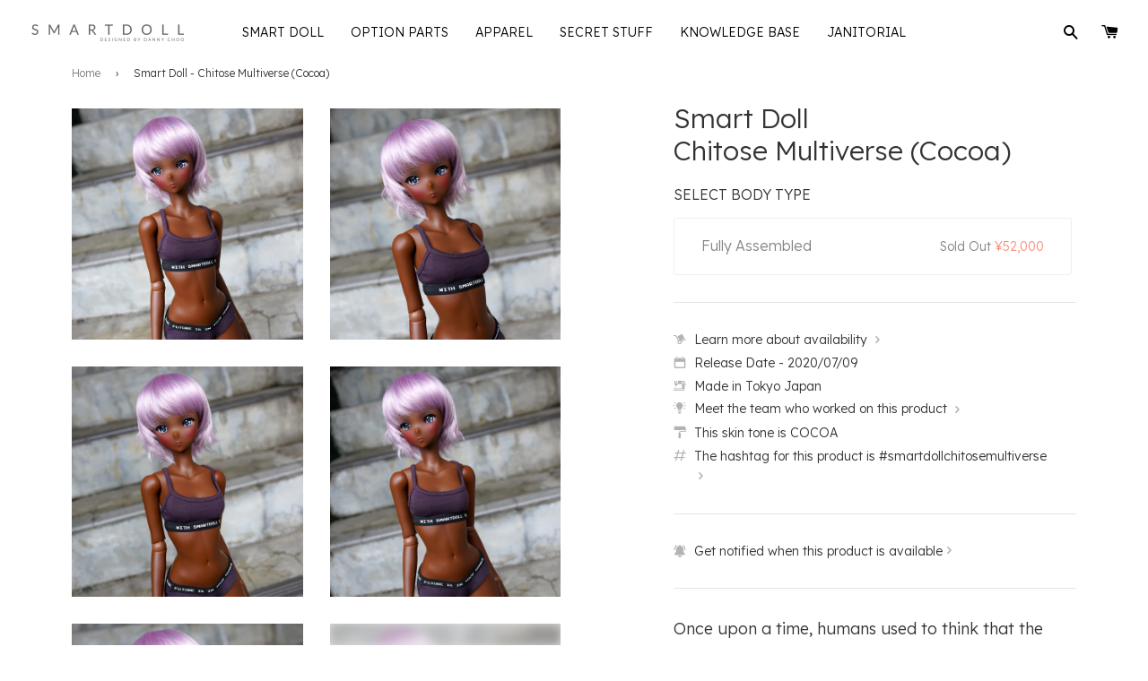

--- FILE ---
content_type: text/html; charset=utf-8
request_url: https://shop.smartdoll.jp/products/smart-doll-chitose-multiverse-cocoa
body_size: 103743
content:
<!doctype html>
<!--[if IE 8]>
<html class="no-js lt-ie9" lang="en"> <![endif]-->
<!--[if IE 9 ]>
<html class="ie9 no-js"> <![endif]-->
<!--[if (gt IE 9)|!(IE)]><!-->
<html class="no-js"> <!--<![endif]-->
<head>

  <!-- Basic page needs ================================================== -->
  <meta charset="utf-8">
  <meta http-equiv="X-UA-Compatible" content="IE=edge,chrome=1">
  <meta name="google-site-verification" content="GDMSVVXFoLHFl53xvYMaFRdBaOUnIzjCoA7-_XEPd8c" />
  <meta name="facebook-domain-verification" content="z41b6g90g2hpoa6cpnectctyfqb2rl" />

  
    <link rel="shortcut icon" href="//shop.smartdoll.jp/cdn/shop/t/385/assets/favicon.png?v=15820442911091887761765351153" type="image/png"/>
  

  <!-- Title and description ================================================== -->
  <title>
    
    
    Smart Doll - Chitose Multiverse (Cocoa) &ndash; Smart Doll Store
  </title>
  <!--Smart Doll - Chitose Multiverse (Cocoa)-->

  

  
    <meta name="description" content="Once upon a time, humans used to think that the Earth was flat. Today, some scientists think that the universe goes on forever while some think that it loops back on itself like a sphere. And then there is the Multiverse Theory. This is the Chitose Multiverse version - evidence that a multiverse does indeed exist. ">
  

  <!-- Helpers ================================================== -->
  <!-- /snippets/social-meta-tags.liquid -->








  <meta property="og:type" content="product">
  <meta property="og:title" content="Smart Doll - Chitose Multiverse (Cocoa)">

  
    <meta property="og:image" content="http://shop.smartdoll.jp/cdn/shop/products/DSC03187_4bee25b0-2745-4c76-907c-ca572d17ab31_1280x720_crop_center.jpg?v=1662102171">
    <meta property="og:image:secure_url" content="https://shop.smartdoll.jp/cdn/shop/products/DSC03187_4bee25b0-2745-4c76-907c-ca572d17ab31_1280x720_crop_center.jpg?v=1662102171">
  
    <meta property="og:image" content="http://shop.smartdoll.jp/cdn/shop/products/DSC03188_1280x720_crop_center.jpg?v=1662102171">
    <meta property="og:image:secure_url" content="https://shop.smartdoll.jp/cdn/shop/products/DSC03188_1280x720_crop_center.jpg?v=1662102171">
  
    <meta property="og:image" content="http://shop.smartdoll.jp/cdn/shop/products/DSC03189_1280x720_crop_center.jpg?v=1662102171">
    <meta property="og:image:secure_url" content="https://shop.smartdoll.jp/cdn/shop/products/DSC03189_1280x720_crop_center.jpg?v=1662102171">
  

  <meta property="og:price:amount" content="52,000">
  <meta property="og:price:currency" content="JPY">




  <meta property="og:description" content="Once upon a time, humans used to think that the Earth was flat. Today, some scientists think that the universe goes on forever while some think that it loops back on itself like a sphere. And then there is the Multiverse Theory. This is the Chitose Multiverse version - evidence that a multiverse does indeed exist. ">


  <meta property="og:url" content="https://shop.smartdoll.jp/products/smart-doll-chitose-multiverse-cocoa">
  <meta property="og:site_name" content="Smart Doll Store">









<meta name="twitter:site" content="@smartdollland">
<meta name="twitter:card" content="summary_large_image">
<meta name="twitter:title" content="Smart Doll - Chitose Multiverse (Cocoa)">
<meta name="twitter:description" content="Once upon a time, humans used to think that the Earth was flat. Today, some scientists think that the universe goes on forever while some think that it loops back on itself like a sphere. And then there is the Multiverse Theory. This is the Chitose Multiverse version - evidence that a multiverse does indeed exist. ">
<meta name="twitter:image:alt" content="Smart Doll - Chitose Multiverse (Cocoa)">
<meta name="twitter:image" content="http://shop.smartdoll.jp/cdn/shop/products/DSC03187_4bee25b0-2745-4c76-907c-ca572d17ab31_1280x720_crop_center.jpg?v=1662102171">
  <link rel="canonical" href="https://shop.smartdoll.jp/products/smart-doll-chitose-multiverse-cocoa">
  <meta name="viewport" content="width=device-width,initial-scale=1">
  <meta name="theme-color" content="#FA3F2A">

  <!-- CSS ================================================== -->
  <link href="//shop.smartdoll.jp/cdn/shop/t/385/assets/timber.scss.css?v=102139033269998501721765414600" rel="stylesheet" type="text/css" media="all" />
  <link href="//shop.smartdoll.jp/cdn/shop/t/385/assets/jquery.fancybox.scss?v=91434512659193321011765351178" rel="stylesheet" type="text/css" media="all" />
  <link href="//shop.smartdoll.jp/cdn/shop/t/385/assets/flexslider.scss?v=47306927770366937261765351178" rel="stylesheet" type="text/css" media="all" />
  <link rel="preconnect" href="https://fonts.gstatic.com">
  <link href="https://fonts.googleapis.com/css2?family=Lexend:wght@300;500&display=swap" rel="stylesheet">

  
    <link href="//shop.smartdoll.jp/cdn/shop/t/385/assets/miraiShopWidgets.css?v=34177464314882323921765351156" rel="stylesheet" type="text/css" media="all" />
  

  <script>
    
    window.themeAssetsBasePath = "//shop.smartdoll.jp/cdn/shop/t/385/assets/";
  </script>

  <script src='https://js.sentry-cdn.com/3eb9ab910eda4d2daa64cef55219f0a3.min.js' crossorigin="anonymous" data-lazy="no"></script>

  <script>
    Sentry.onLoad(function() {

      Sentry.init({
        release: 'shopify-mirai-theme@v1.0.148486553754',
        environment: 'production',
      });

      Sentry.setContext('theme', {
        theme_name: "Mirai Theme 20251210",
        theme_id: "148486553754"
      });

      Sentry.setContext('request', {
        request_page_type: "product"
      });

      
        Sentry.setContext('product', {
          product_id: "5143197253770",
          product_title: "Smart Doll - Chitose Multiverse (Cocoa)",
          product_template_suffix : "smartdoll-v4"
        });
      

      
        Sentry.setContext('collection', {
          collection_id: "141847068743",
          collection_title: "Go on - treat yourself!|贅沢しよう！",
          collection_template_suffix : "default"
        });
      

    });
  </script>

  <!-- Header hook for plugins ================================================= -->
  












  <script>window.performance && window.performance.mark && window.performance.mark('shopify.content_for_header.start');</script><meta id="shopify-digital-wallet" name="shopify-digital-wallet" content="/5820997/digital_wallets/dialog">
<meta name="shopify-checkout-api-token" content="f23efd463793d563877009ab71c3412c">
<meta id="in-context-paypal-metadata" data-shop-id="5820997" data-venmo-supported="false" data-environment="production" data-locale="en_US" data-paypal-v4="true" data-currency="JPY">
<link rel="alternate" type="application/json+oembed" href="https://shop.smartdoll.jp/products/smart-doll-chitose-multiverse-cocoa.oembed">
<script async="async" src="/checkouts/internal/preloads.js?locale=en-JP"></script>
<script id="apple-pay-shop-capabilities" type="application/json">{"shopId":5820997,"countryCode":"JP","currencyCode":"JPY","merchantCapabilities":["supports3DS"],"merchantId":"gid:\/\/shopify\/Shop\/5820997","merchantName":"Smart Doll Store","requiredBillingContactFields":["postalAddress","email","phone"],"requiredShippingContactFields":["postalAddress","email","phone"],"shippingType":"shipping","supportedNetworks":["visa","masterCard","jcb","discover"],"total":{"type":"pending","label":"Smart Doll Store","amount":"1.00"},"shopifyPaymentsEnabled":true,"supportsSubscriptions":true}</script>
<script id="shopify-features" type="application/json">{"accessToken":"f23efd463793d563877009ab71c3412c","betas":["rich-media-storefront-analytics"],"domain":"shop.smartdoll.jp","predictiveSearch":true,"shopId":5820997,"locale":"en"}</script>
<script>var Shopify = Shopify || {};
Shopify.shop = "culturejapan.myshopify.com";
Shopify.locale = "en";
Shopify.currency = {"active":"JPY","rate":"1.0"};
Shopify.country = "JP";
Shopify.theme = {"name":"Mirai Theme 20251210","id":148486553754,"schema_name":null,"schema_version":null,"theme_store_id":null,"role":"main"};
Shopify.theme.handle = "null";
Shopify.theme.style = {"id":null,"handle":null};
Shopify.cdnHost = "shop.smartdoll.jp/cdn";
Shopify.routes = Shopify.routes || {};
Shopify.routes.root = "/";</script>
<script type="module">!function(o){(o.Shopify=o.Shopify||{}).modules=!0}(window);</script>
<script>!function(o){function n(){var o=[];function n(){o.push(Array.prototype.slice.apply(arguments))}return n.q=o,n}var t=o.Shopify=o.Shopify||{};t.loadFeatures=n(),t.autoloadFeatures=n()}(window);</script>
<script id="shop-js-analytics" type="application/json">{"pageType":"product"}</script>
<script defer="defer" async type="module" src="//shop.smartdoll.jp/cdn/shopifycloud/shop-js/modules/v2/client.init-shop-cart-sync_BdyHc3Nr.en.esm.js"></script>
<script defer="defer" async type="module" src="//shop.smartdoll.jp/cdn/shopifycloud/shop-js/modules/v2/chunk.common_Daul8nwZ.esm.js"></script>
<script type="module">
  await import("//shop.smartdoll.jp/cdn/shopifycloud/shop-js/modules/v2/client.init-shop-cart-sync_BdyHc3Nr.en.esm.js");
await import("//shop.smartdoll.jp/cdn/shopifycloud/shop-js/modules/v2/chunk.common_Daul8nwZ.esm.js");

  window.Shopify.SignInWithShop?.initShopCartSync?.({"fedCMEnabled":true,"windoidEnabled":true});

</script>
<script id="__st">var __st={"a":5820997,"offset":32400,"reqid":"16bff284-7fcb-4f10-b927-a426bdc577a6-1769008294","pageurl":"shop.smartdoll.jp\/products\/smart-doll-chitose-multiverse-cocoa","u":"4acf45b873c9","p":"product","rtyp":"product","rid":5143197253770};</script>
<script>window.ShopifyPaypalV4VisibilityTracking = true;</script>
<script id="captcha-bootstrap">!function(){'use strict';const t='contact',e='account',n='new_comment',o=[[t,t],['blogs',n],['comments',n],[t,'customer']],c=[[e,'customer_login'],[e,'guest_login'],[e,'recover_customer_password'],[e,'create_customer']],r=t=>t.map((([t,e])=>`form[action*='/${t}']:not([data-nocaptcha='true']) input[name='form_type'][value='${e}']`)).join(','),a=t=>()=>t?[...document.querySelectorAll(t)].map((t=>t.form)):[];function s(){const t=[...o],e=r(t);return a(e)}const i='password',u='form_key',d=['recaptcha-v3-token','g-recaptcha-response','h-captcha-response',i],f=()=>{try{return window.sessionStorage}catch{return}},m='__shopify_v',_=t=>t.elements[u];function p(t,e,n=!1){try{const o=window.sessionStorage,c=JSON.parse(o.getItem(e)),{data:r}=function(t){const{data:e,action:n}=t;return t[m]||n?{data:e,action:n}:{data:t,action:n}}(c);for(const[e,n]of Object.entries(r))t.elements[e]&&(t.elements[e].value=n);n&&o.removeItem(e)}catch(o){console.error('form repopulation failed',{error:o})}}const l='form_type',E='cptcha';function T(t){t.dataset[E]=!0}const w=window,h=w.document,L='Shopify',v='ce_forms',y='captcha';let A=!1;((t,e)=>{const n=(g='f06e6c50-85a8-45c8-87d0-21a2b65856fe',I='https://cdn.shopify.com/shopifycloud/storefront-forms-hcaptcha/ce_storefront_forms_captcha_hcaptcha.v1.5.2.iife.js',D={infoText:'Protected by hCaptcha',privacyText:'Privacy',termsText:'Terms'},(t,e,n)=>{const o=w[L][v],c=o.bindForm;if(c)return c(t,g,e,D).then(n);var r;o.q.push([[t,g,e,D],n]),r=I,A||(h.body.append(Object.assign(h.createElement('script'),{id:'captcha-provider',async:!0,src:r})),A=!0)});var g,I,D;w[L]=w[L]||{},w[L][v]=w[L][v]||{},w[L][v].q=[],w[L][y]=w[L][y]||{},w[L][y].protect=function(t,e){n(t,void 0,e),T(t)},Object.freeze(w[L][y]),function(t,e,n,w,h,L){const[v,y,A,g]=function(t,e,n){const i=e?o:[],u=t?c:[],d=[...i,...u],f=r(d),m=r(i),_=r(d.filter((([t,e])=>n.includes(e))));return[a(f),a(m),a(_),s()]}(w,h,L),I=t=>{const e=t.target;return e instanceof HTMLFormElement?e:e&&e.form},D=t=>v().includes(t);t.addEventListener('submit',(t=>{const e=I(t);if(!e)return;const n=D(e)&&!e.dataset.hcaptchaBound&&!e.dataset.recaptchaBound,o=_(e),c=g().includes(e)&&(!o||!o.value);(n||c)&&t.preventDefault(),c&&!n&&(function(t){try{if(!f())return;!function(t){const e=f();if(!e)return;const n=_(t);if(!n)return;const o=n.value;o&&e.removeItem(o)}(t);const e=Array.from(Array(32),(()=>Math.random().toString(36)[2])).join('');!function(t,e){_(t)||t.append(Object.assign(document.createElement('input'),{type:'hidden',name:u})),t.elements[u].value=e}(t,e),function(t,e){const n=f();if(!n)return;const o=[...t.querySelectorAll(`input[type='${i}']`)].map((({name:t})=>t)),c=[...d,...o],r={};for(const[a,s]of new FormData(t).entries())c.includes(a)||(r[a]=s);n.setItem(e,JSON.stringify({[m]:1,action:t.action,data:r}))}(t,e)}catch(e){console.error('failed to persist form',e)}}(e),e.submit())}));const S=(t,e)=>{t&&!t.dataset[E]&&(n(t,e.some((e=>e===t))),T(t))};for(const o of['focusin','change'])t.addEventListener(o,(t=>{const e=I(t);D(e)&&S(e,y())}));const B=e.get('form_key'),M=e.get(l),P=B&&M;t.addEventListener('DOMContentLoaded',(()=>{const t=y();if(P)for(const e of t)e.elements[l].value===M&&p(e,B);[...new Set([...A(),...v().filter((t=>'true'===t.dataset.shopifyCaptcha))])].forEach((e=>S(e,t)))}))}(h,new URLSearchParams(w.location.search),n,t,e,['guest_login'])})(!0,!0)}();</script>
<script integrity="sha256-4kQ18oKyAcykRKYeNunJcIwy7WH5gtpwJnB7kiuLZ1E=" data-source-attribution="shopify.loadfeatures" defer="defer" src="//shop.smartdoll.jp/cdn/shopifycloud/storefront/assets/storefront/load_feature-a0a9edcb.js" crossorigin="anonymous"></script>
<script data-source-attribution="shopify.dynamic_checkout.dynamic.init">var Shopify=Shopify||{};Shopify.PaymentButton=Shopify.PaymentButton||{isStorefrontPortableWallets:!0,init:function(){window.Shopify.PaymentButton.init=function(){};var t=document.createElement("script");t.src="https://shop.smartdoll.jp/cdn/shopifycloud/portable-wallets/latest/portable-wallets.en.js",t.type="module",document.head.appendChild(t)}};
</script>
<script data-source-attribution="shopify.dynamic_checkout.buyer_consent">
  function portableWalletsHideBuyerConsent(e){var t=document.getElementById("shopify-buyer-consent"),n=document.getElementById("shopify-subscription-policy-button");t&&n&&(t.classList.add("hidden"),t.setAttribute("aria-hidden","true"),n.removeEventListener("click",e))}function portableWalletsShowBuyerConsent(e){var t=document.getElementById("shopify-buyer-consent"),n=document.getElementById("shopify-subscription-policy-button");t&&n&&(t.classList.remove("hidden"),t.removeAttribute("aria-hidden"),n.addEventListener("click",e))}window.Shopify?.PaymentButton&&(window.Shopify.PaymentButton.hideBuyerConsent=portableWalletsHideBuyerConsent,window.Shopify.PaymentButton.showBuyerConsent=portableWalletsShowBuyerConsent);
</script>
<script data-source-attribution="shopify.dynamic_checkout.cart.bootstrap">document.addEventListener("DOMContentLoaded",(function(){function t(){return document.querySelector("shopify-accelerated-checkout-cart, shopify-accelerated-checkout")}if(t())Shopify.PaymentButton.init();else{new MutationObserver((function(e,n){t()&&(Shopify.PaymentButton.init(),n.disconnect())})).observe(document.body,{childList:!0,subtree:!0})}}));
</script>
<link id="shopify-accelerated-checkout-styles" rel="stylesheet" media="screen" href="https://shop.smartdoll.jp/cdn/shopifycloud/portable-wallets/latest/accelerated-checkout-backwards-compat.css" crossorigin="anonymous">
<style id="shopify-accelerated-checkout-cart">
        #shopify-buyer-consent {
  margin-top: 1em;
  display: inline-block;
  width: 100%;
}

#shopify-buyer-consent.hidden {
  display: none;
}

#shopify-subscription-policy-button {
  background: none;
  border: none;
  padding: 0;
  text-decoration: underline;
  font-size: inherit;
  cursor: pointer;
}

#shopify-subscription-policy-button::before {
  box-shadow: none;
}

      </style>

<script>window.performance && window.performance.mark && window.performance.mark('shopify.content_for_header.end');</script>
  <!-- /snippets/oldIE-js.liquid -->


<!--[if lt IE 9]>
<script src="//cdnjs.cloudflare.com/ajax/libs/html5shiv/3.7.2/html5shiv.min.js" type="text/javascript"></script>
<script src="//shop.smartdoll.jp/cdn/shop/t/385/assets/respond.min.js?v=52248677837542619231765351155" type="text/javascript"></script>
<link href="//shop.smartdoll.jp/cdn/shop/t/385/assets/respond-proxy.html" id="respond-proxy" rel="respond-proxy" />
<link href="//shop.smartdoll.jp/search?q=51331dda74314efb90250edbd3f6e51b" id="respond-redirect" rel="respond-redirect" />
<script src="//shop.smartdoll.jp/search?q=51331dda74314efb90250edbd3f6e51b" type="text/javascript"></script>
<![endif]-->



  <script src="//ajax.googleapis.com/ajax/libs/jquery/1.11.0/jquery.min.js" type="text/javascript"></script>
  <script src="//shop.smartdoll.jp/cdn/shop/t/385/assets/modernizr.min.js?v=176395819422211800811765351153" type="text/javascript"></script>
  <script src="//shop.smartdoll.jp/cdn/shop/t/385/assets/localize.js?v=93916920606608660641765351155" type="text/javascript"></script>
  <script src="//shop.smartdoll.jp/cdn/shop/t/385/assets/jquery.sticky-anything.min.js?v=182761130389463769141765351156" type="text/javascript"></script>
  <script src="//shop.smartdoll.jp/cdn/shop/t/385/assets/jquery.fancybox.pack.js?v=25823149674152310371765351154" type="text/javascript"></script>
  <script src="//shop.smartdoll.jp/cdn/shop/t/385/assets/jquery.flexslider-min.js?v=136531284535675473941765351155" type="text/javascript"></script>
  <script src="//shop.smartdoll.jp/cdn/shop/t/385/assets/jquery.menu-aim.js?v=175510149689683186001765351155" type="text/javascript"></script>
  <script src="//shop.smartdoll.jp/cdn/shop/t/385/assets/jquery.lazy.min.js?v=72418453740263649271765351155" type="text/javascript"></script>
  <script src="//shop.smartdoll.jp/cdn/shop/t/385/assets/handlebars.min.js?v=79044469952368397291765351155" type="text/javascript"></script>
  <script src="//shop.smartdoll.jp/cdn/shop/t/385/assets/js.cookie.min.js?v=101947884401453988011765351153" type="text/javascript"></script>
  <script src="//shop.smartdoll.jp/cdn/shop/t/385/assets/hammer.min.js?v=176329622342684926441765351155" type="text/javascript"></script>
  <script src="//shop.smartdoll.jp/cdn/shop/t/385/assets/md5.js?v=158654937455563469081765351156" type="text/javascript"></script>
  <script src="//shop.smartdoll.jp/cdn/shop/t/385/assets/fontfaceobserver.js?v=99882114512924465751765351154" type="text/javascript"></script>

  
  

  <!-- Hits Analytics tracking code -->
  
  <!-- end of Hits Analytics code -->

  <script type="text/javascript" async src="https://www.instagram.com/embed.js" data-loaded="true"></script>

 <link href="https://monorail-edge.shopifysvc.com" rel="dns-prefetch">
<script>(function(){if ("sendBeacon" in navigator && "performance" in window) {try {var session_token_from_headers = performance.getEntriesByType('navigation')[0].serverTiming.find(x => x.name == '_s').description;} catch {var session_token_from_headers = undefined;}var session_cookie_matches = document.cookie.match(/_shopify_s=([^;]*)/);var session_token_from_cookie = session_cookie_matches && session_cookie_matches.length === 2 ? session_cookie_matches[1] : "";var session_token = session_token_from_headers || session_token_from_cookie || "";function handle_abandonment_event(e) {var entries = performance.getEntries().filter(function(entry) {return /monorail-edge.shopifysvc.com/.test(entry.name);});if (!window.abandonment_tracked && entries.length === 0) {window.abandonment_tracked = true;var currentMs = Date.now();var navigation_start = performance.timing.navigationStart;var payload = {shop_id: 5820997,url: window.location.href,navigation_start,duration: currentMs - navigation_start,session_token,page_type: "product"};window.navigator.sendBeacon("https://monorail-edge.shopifysvc.com/v1/produce", JSON.stringify({schema_id: "online_store_buyer_site_abandonment/1.1",payload: payload,metadata: {event_created_at_ms: currentMs,event_sent_at_ms: currentMs}}));}}window.addEventListener('pagehide', handle_abandonment_event);}}());</script>
<script id="web-pixels-manager-setup">(function e(e,d,r,n,o){if(void 0===o&&(o={}),!Boolean(null===(a=null===(i=window.Shopify)||void 0===i?void 0:i.analytics)||void 0===a?void 0:a.replayQueue)){var i,a;window.Shopify=window.Shopify||{};var t=window.Shopify;t.analytics=t.analytics||{};var s=t.analytics;s.replayQueue=[],s.publish=function(e,d,r){return s.replayQueue.push([e,d,r]),!0};try{self.performance.mark("wpm:start")}catch(e){}var l=function(){var e={modern:/Edge?\/(1{2}[4-9]|1[2-9]\d|[2-9]\d{2}|\d{4,})\.\d+(\.\d+|)|Firefox\/(1{2}[4-9]|1[2-9]\d|[2-9]\d{2}|\d{4,})\.\d+(\.\d+|)|Chrom(ium|e)\/(9{2}|\d{3,})\.\d+(\.\d+|)|(Maci|X1{2}).+ Version\/(15\.\d+|(1[6-9]|[2-9]\d|\d{3,})\.\d+)([,.]\d+|)( \(\w+\)|)( Mobile\/\w+|) Safari\/|Chrome.+OPR\/(9{2}|\d{3,})\.\d+\.\d+|(CPU[ +]OS|iPhone[ +]OS|CPU[ +]iPhone|CPU IPhone OS|CPU iPad OS)[ +]+(15[._]\d+|(1[6-9]|[2-9]\d|\d{3,})[._]\d+)([._]\d+|)|Android:?[ /-](13[3-9]|1[4-9]\d|[2-9]\d{2}|\d{4,})(\.\d+|)(\.\d+|)|Android.+Firefox\/(13[5-9]|1[4-9]\d|[2-9]\d{2}|\d{4,})\.\d+(\.\d+|)|Android.+Chrom(ium|e)\/(13[3-9]|1[4-9]\d|[2-9]\d{2}|\d{4,})\.\d+(\.\d+|)|SamsungBrowser\/([2-9]\d|\d{3,})\.\d+/,legacy:/Edge?\/(1[6-9]|[2-9]\d|\d{3,})\.\d+(\.\d+|)|Firefox\/(5[4-9]|[6-9]\d|\d{3,})\.\d+(\.\d+|)|Chrom(ium|e)\/(5[1-9]|[6-9]\d|\d{3,})\.\d+(\.\d+|)([\d.]+$|.*Safari\/(?![\d.]+ Edge\/[\d.]+$))|(Maci|X1{2}).+ Version\/(10\.\d+|(1[1-9]|[2-9]\d|\d{3,})\.\d+)([,.]\d+|)( \(\w+\)|)( Mobile\/\w+|) Safari\/|Chrome.+OPR\/(3[89]|[4-9]\d|\d{3,})\.\d+\.\d+|(CPU[ +]OS|iPhone[ +]OS|CPU[ +]iPhone|CPU IPhone OS|CPU iPad OS)[ +]+(10[._]\d+|(1[1-9]|[2-9]\d|\d{3,})[._]\d+)([._]\d+|)|Android:?[ /-](13[3-9]|1[4-9]\d|[2-9]\d{2}|\d{4,})(\.\d+|)(\.\d+|)|Mobile Safari.+OPR\/([89]\d|\d{3,})\.\d+\.\d+|Android.+Firefox\/(13[5-9]|1[4-9]\d|[2-9]\d{2}|\d{4,})\.\d+(\.\d+|)|Android.+Chrom(ium|e)\/(13[3-9]|1[4-9]\d|[2-9]\d{2}|\d{4,})\.\d+(\.\d+|)|Android.+(UC? ?Browser|UCWEB|U3)[ /]?(15\.([5-9]|\d{2,})|(1[6-9]|[2-9]\d|\d{3,})\.\d+)\.\d+|SamsungBrowser\/(5\.\d+|([6-9]|\d{2,})\.\d+)|Android.+MQ{2}Browser\/(14(\.(9|\d{2,})|)|(1[5-9]|[2-9]\d|\d{3,})(\.\d+|))(\.\d+|)|K[Aa][Ii]OS\/(3\.\d+|([4-9]|\d{2,})\.\d+)(\.\d+|)/},d=e.modern,r=e.legacy,n=navigator.userAgent;return n.match(d)?"modern":n.match(r)?"legacy":"unknown"}(),u="modern"===l?"modern":"legacy",c=(null!=n?n:{modern:"",legacy:""})[u],f=function(e){return[e.baseUrl,"/wpm","/b",e.hashVersion,"modern"===e.buildTarget?"m":"l",".js"].join("")}({baseUrl:d,hashVersion:r,buildTarget:u}),m=function(e){var d=e.version,r=e.bundleTarget,n=e.surface,o=e.pageUrl,i=e.monorailEndpoint;return{emit:function(e){var a=e.status,t=e.errorMsg,s=(new Date).getTime(),l=JSON.stringify({metadata:{event_sent_at_ms:s},events:[{schema_id:"web_pixels_manager_load/3.1",payload:{version:d,bundle_target:r,page_url:o,status:a,surface:n,error_msg:t},metadata:{event_created_at_ms:s}}]});if(!i)return console&&console.warn&&console.warn("[Web Pixels Manager] No Monorail endpoint provided, skipping logging."),!1;try{return self.navigator.sendBeacon.bind(self.navigator)(i,l)}catch(e){}var u=new XMLHttpRequest;try{return u.open("POST",i,!0),u.setRequestHeader("Content-Type","text/plain"),u.send(l),!0}catch(e){return console&&console.warn&&console.warn("[Web Pixels Manager] Got an unhandled error while logging to Monorail."),!1}}}}({version:r,bundleTarget:l,surface:e.surface,pageUrl:self.location.href,monorailEndpoint:e.monorailEndpoint});try{o.browserTarget=l,function(e){var d=e.src,r=e.async,n=void 0===r||r,o=e.onload,i=e.onerror,a=e.sri,t=e.scriptDataAttributes,s=void 0===t?{}:t,l=document.createElement("script"),u=document.querySelector("head"),c=document.querySelector("body");if(l.async=n,l.src=d,a&&(l.integrity=a,l.crossOrigin="anonymous"),s)for(var f in s)if(Object.prototype.hasOwnProperty.call(s,f))try{l.dataset[f]=s[f]}catch(e){}if(o&&l.addEventListener("load",o),i&&l.addEventListener("error",i),u)u.appendChild(l);else{if(!c)throw new Error("Did not find a head or body element to append the script");c.appendChild(l)}}({src:f,async:!0,onload:function(){if(!function(){var e,d;return Boolean(null===(d=null===(e=window.Shopify)||void 0===e?void 0:e.analytics)||void 0===d?void 0:d.initialized)}()){var d=window.webPixelsManager.init(e)||void 0;if(d){var r=window.Shopify.analytics;r.replayQueue.forEach((function(e){var r=e[0],n=e[1],o=e[2];d.publishCustomEvent(r,n,o)})),r.replayQueue=[],r.publish=d.publishCustomEvent,r.visitor=d.visitor,r.initialized=!0}}},onerror:function(){return m.emit({status:"failed",errorMsg:"".concat(f," has failed to load")})},sri:function(e){var d=/^sha384-[A-Za-z0-9+/=]+$/;return"string"==typeof e&&d.test(e)}(c)?c:"",scriptDataAttributes:o}),m.emit({status:"loading"})}catch(e){m.emit({status:"failed",errorMsg:(null==e?void 0:e.message)||"Unknown error"})}}})({shopId: 5820997,storefrontBaseUrl: "https://shop.smartdoll.jp",extensionsBaseUrl: "https://extensions.shopifycdn.com/cdn/shopifycloud/web-pixels-manager",monorailEndpoint: "https://monorail-edge.shopifysvc.com/unstable/produce_batch",surface: "storefront-renderer",enabledBetaFlags: ["2dca8a86"],webPixelsConfigList: [{"id":"609976474","configuration":"{\"config\":\"{\\\"google_tag_ids\\\":[\\\"G-TC2K1G42LZ\\\"],\\\"target_country\\\":\\\"ZZ\\\",\\\"gtag_events\\\":[{\\\"type\\\":\\\"begin_checkout\\\",\\\"action_label\\\":\\\"G-TC2K1G42LZ\\\"},{\\\"type\\\":\\\"search\\\",\\\"action_label\\\":\\\"G-TC2K1G42LZ\\\"},{\\\"type\\\":\\\"view_item\\\",\\\"action_label\\\":\\\"G-TC2K1G42LZ\\\"},{\\\"type\\\":\\\"purchase\\\",\\\"action_label\\\":\\\"G-TC2K1G42LZ\\\"},{\\\"type\\\":\\\"page_view\\\",\\\"action_label\\\":\\\"G-TC2K1G42LZ\\\"},{\\\"type\\\":\\\"add_payment_info\\\",\\\"action_label\\\":\\\"G-TC2K1G42LZ\\\"},{\\\"type\\\":\\\"add_to_cart\\\",\\\"action_label\\\":\\\"G-TC2K1G42LZ\\\"}],\\\"enable_monitoring_mode\\\":false}\"}","eventPayloadVersion":"v1","runtimeContext":"OPEN","scriptVersion":"b2a88bafab3e21179ed38636efcd8a93","type":"APP","apiClientId":1780363,"privacyPurposes":[],"dataSharingAdjustments":{"protectedCustomerApprovalScopes":["read_customer_address","read_customer_email","read_customer_name","read_customer_personal_data","read_customer_phone"]}},{"id":"shopify-app-pixel","configuration":"{}","eventPayloadVersion":"v1","runtimeContext":"STRICT","scriptVersion":"0450","apiClientId":"shopify-pixel","type":"APP","privacyPurposes":["ANALYTICS","MARKETING"]},{"id":"shopify-custom-pixel","eventPayloadVersion":"v1","runtimeContext":"LAX","scriptVersion":"0450","apiClientId":"shopify-pixel","type":"CUSTOM","privacyPurposes":["ANALYTICS","MARKETING"]}],isMerchantRequest: false,initData: {"shop":{"name":"Smart Doll Store","paymentSettings":{"currencyCode":"JPY"},"myshopifyDomain":"culturejapan.myshopify.com","countryCode":"JP","storefrontUrl":"https:\/\/shop.smartdoll.jp"},"customer":null,"cart":null,"checkout":null,"productVariants":[{"price":{"amount":52000.0,"currencyCode":"JPY"},"product":{"title":"Smart Doll - Chitose Multiverse (Cocoa)","vendor":"Culture Japan","id":"5143197253770","untranslatedTitle":"Smart Doll - Chitose Multiverse (Cocoa)","url":"\/products\/smart-doll-chitose-multiverse-cocoa","type":"Fashion Doll"},"id":"34053069996170","image":{"src":"\/\/shop.smartdoll.jp\/cdn\/shop\/products\/DSC03187_4bee25b0-2745-4c76-907c-ca572d17ab31.jpg?v=1662102171"},"sku":"SMD-34053069996170","title":"Fully Assembled","untranslatedTitle":"Fully Assembled"}],"purchasingCompany":null},},"https://shop.smartdoll.jp/cdn","fcfee988w5aeb613cpc8e4bc33m6693e112",{"modern":"","legacy":""},{"shopId":"5820997","storefrontBaseUrl":"https:\/\/shop.smartdoll.jp","extensionBaseUrl":"https:\/\/extensions.shopifycdn.com\/cdn\/shopifycloud\/web-pixels-manager","surface":"storefront-renderer","enabledBetaFlags":"[\"2dca8a86\"]","isMerchantRequest":"false","hashVersion":"fcfee988w5aeb613cpc8e4bc33m6693e112","publish":"custom","events":"[[\"page_viewed\",{}],[\"product_viewed\",{\"productVariant\":{\"price\":{\"amount\":52000.0,\"currencyCode\":\"JPY\"},\"product\":{\"title\":\"Smart Doll - Chitose Multiverse (Cocoa)\",\"vendor\":\"Culture Japan\",\"id\":\"5143197253770\",\"untranslatedTitle\":\"Smart Doll - Chitose Multiverse (Cocoa)\",\"url\":\"\/products\/smart-doll-chitose-multiverse-cocoa\",\"type\":\"Fashion Doll\"},\"id\":\"34053069996170\",\"image\":{\"src\":\"\/\/shop.smartdoll.jp\/cdn\/shop\/products\/DSC03187_4bee25b0-2745-4c76-907c-ca572d17ab31.jpg?v=1662102171\"},\"sku\":\"SMD-34053069996170\",\"title\":\"Fully Assembled\",\"untranslatedTitle\":\"Fully Assembled\"}}]]"});</script><script>
  window.ShopifyAnalytics = window.ShopifyAnalytics || {};
  window.ShopifyAnalytics.meta = window.ShopifyAnalytics.meta || {};
  window.ShopifyAnalytics.meta.currency = 'JPY';
  var meta = {"product":{"id":5143197253770,"gid":"gid:\/\/shopify\/Product\/5143197253770","vendor":"Culture Japan","type":"Fashion Doll","handle":"smart-doll-chitose-multiverse-cocoa","variants":[{"id":34053069996170,"price":5200000,"name":"Smart Doll - Chitose Multiverse (Cocoa) - Fully Assembled","public_title":"Fully Assembled","sku":"SMD-34053069996170"}],"remote":false},"page":{"pageType":"product","resourceType":"product","resourceId":5143197253770,"requestId":"16bff284-7fcb-4f10-b927-a426bdc577a6-1769008294"}};
  for (var attr in meta) {
    window.ShopifyAnalytics.meta[attr] = meta[attr];
  }
</script>
<script class="analytics">
  (function () {
    var customDocumentWrite = function(content) {
      var jquery = null;

      if (window.jQuery) {
        jquery = window.jQuery;
      } else if (window.Checkout && window.Checkout.$) {
        jquery = window.Checkout.$;
      }

      if (jquery) {
        jquery('body').append(content);
      }
    };

    var hasLoggedConversion = function(token) {
      if (token) {
        return document.cookie.indexOf('loggedConversion=' + token) !== -1;
      }
      return false;
    }

    var setCookieIfConversion = function(token) {
      if (token) {
        var twoMonthsFromNow = new Date(Date.now());
        twoMonthsFromNow.setMonth(twoMonthsFromNow.getMonth() + 2);

        document.cookie = 'loggedConversion=' + token + '; expires=' + twoMonthsFromNow;
      }
    }

    var trekkie = window.ShopifyAnalytics.lib = window.trekkie = window.trekkie || [];
    if (trekkie.integrations) {
      return;
    }
    trekkie.methods = [
      'identify',
      'page',
      'ready',
      'track',
      'trackForm',
      'trackLink'
    ];
    trekkie.factory = function(method) {
      return function() {
        var args = Array.prototype.slice.call(arguments);
        args.unshift(method);
        trekkie.push(args);
        return trekkie;
      };
    };
    for (var i = 0; i < trekkie.methods.length; i++) {
      var key = trekkie.methods[i];
      trekkie[key] = trekkie.factory(key);
    }
    trekkie.load = function(config) {
      trekkie.config = config || {};
      trekkie.config.initialDocumentCookie = document.cookie;
      var first = document.getElementsByTagName('script')[0];
      var script = document.createElement('script');
      script.type = 'text/javascript';
      script.onerror = function(e) {
        var scriptFallback = document.createElement('script');
        scriptFallback.type = 'text/javascript';
        scriptFallback.onerror = function(error) {
                var Monorail = {
      produce: function produce(monorailDomain, schemaId, payload) {
        var currentMs = new Date().getTime();
        var event = {
          schema_id: schemaId,
          payload: payload,
          metadata: {
            event_created_at_ms: currentMs,
            event_sent_at_ms: currentMs
          }
        };
        return Monorail.sendRequest("https://" + monorailDomain + "/v1/produce", JSON.stringify(event));
      },
      sendRequest: function sendRequest(endpointUrl, payload) {
        // Try the sendBeacon API
        if (window && window.navigator && typeof window.navigator.sendBeacon === 'function' && typeof window.Blob === 'function' && !Monorail.isIos12()) {
          var blobData = new window.Blob([payload], {
            type: 'text/plain'
          });

          if (window.navigator.sendBeacon(endpointUrl, blobData)) {
            return true;
          } // sendBeacon was not successful

        } // XHR beacon

        var xhr = new XMLHttpRequest();

        try {
          xhr.open('POST', endpointUrl);
          xhr.setRequestHeader('Content-Type', 'text/plain');
          xhr.send(payload);
        } catch (e) {
          console.log(e);
        }

        return false;
      },
      isIos12: function isIos12() {
        return window.navigator.userAgent.lastIndexOf('iPhone; CPU iPhone OS 12_') !== -1 || window.navigator.userAgent.lastIndexOf('iPad; CPU OS 12_') !== -1;
      }
    };
    Monorail.produce('monorail-edge.shopifysvc.com',
      'trekkie_storefront_load_errors/1.1',
      {shop_id: 5820997,
      theme_id: 148486553754,
      app_name: "storefront",
      context_url: window.location.href,
      source_url: "//shop.smartdoll.jp/cdn/s/trekkie.storefront.cd680fe47e6c39ca5d5df5f0a32d569bc48c0f27.min.js"});

        };
        scriptFallback.async = true;
        scriptFallback.src = '//shop.smartdoll.jp/cdn/s/trekkie.storefront.cd680fe47e6c39ca5d5df5f0a32d569bc48c0f27.min.js';
        first.parentNode.insertBefore(scriptFallback, first);
      };
      script.async = true;
      script.src = '//shop.smartdoll.jp/cdn/s/trekkie.storefront.cd680fe47e6c39ca5d5df5f0a32d569bc48c0f27.min.js';
      first.parentNode.insertBefore(script, first);
    };
    trekkie.load(
      {"Trekkie":{"appName":"storefront","development":false,"defaultAttributes":{"shopId":5820997,"isMerchantRequest":null,"themeId":148486553754,"themeCityHash":"3562789412376849306","contentLanguage":"en","currency":"JPY","eventMetadataId":"55fa6f53-0421-4392-bcde-0d40d727f705"},"isServerSideCookieWritingEnabled":true,"monorailRegion":"shop_domain","enabledBetaFlags":["65f19447"]},"Session Attribution":{},"S2S":{"facebookCapiEnabled":false,"source":"trekkie-storefront-renderer","apiClientId":580111}}
    );

    var loaded = false;
    trekkie.ready(function() {
      if (loaded) return;
      loaded = true;

      window.ShopifyAnalytics.lib = window.trekkie;

      var originalDocumentWrite = document.write;
      document.write = customDocumentWrite;
      try { window.ShopifyAnalytics.merchantGoogleAnalytics.call(this); } catch(error) {};
      document.write = originalDocumentWrite;

      window.ShopifyAnalytics.lib.page(null,{"pageType":"product","resourceType":"product","resourceId":5143197253770,"requestId":"16bff284-7fcb-4f10-b927-a426bdc577a6-1769008294","shopifyEmitted":true});

      var match = window.location.pathname.match(/checkouts\/(.+)\/(thank_you|post_purchase)/)
      var token = match? match[1]: undefined;
      if (!hasLoggedConversion(token)) {
        setCookieIfConversion(token);
        window.ShopifyAnalytics.lib.track("Viewed Product",{"currency":"JPY","variantId":34053069996170,"productId":5143197253770,"productGid":"gid:\/\/shopify\/Product\/5143197253770","name":"Smart Doll - Chitose Multiverse (Cocoa) - Fully Assembled","price":"52000","sku":"SMD-34053069996170","brand":"Culture Japan","variant":"Fully Assembled","category":"Fashion Doll","nonInteraction":true,"remote":false},undefined,undefined,{"shopifyEmitted":true});
      window.ShopifyAnalytics.lib.track("monorail:\/\/trekkie_storefront_viewed_product\/1.1",{"currency":"JPY","variantId":34053069996170,"productId":5143197253770,"productGid":"gid:\/\/shopify\/Product\/5143197253770","name":"Smart Doll - Chitose Multiverse (Cocoa) - Fully Assembled","price":"52000","sku":"SMD-34053069996170","brand":"Culture Japan","variant":"Fully Assembled","category":"Fashion Doll","nonInteraction":true,"remote":false,"referer":"https:\/\/shop.smartdoll.jp\/products\/smart-doll-chitose-multiverse-cocoa"});
      }
    });


        var eventsListenerScript = document.createElement('script');
        eventsListenerScript.async = true;
        eventsListenerScript.src = "//shop.smartdoll.jp/cdn/shopifycloud/storefront/assets/shop_events_listener-3da45d37.js";
        document.getElementsByTagName('head')[0].appendChild(eventsListenerScript);

})();</script>
  <script>
  if (!window.ga || (window.ga && typeof window.ga !== 'function')) {
    window.ga = function ga() {
      (window.ga.q = window.ga.q || []).push(arguments);
      if (window.Shopify && window.Shopify.analytics && typeof window.Shopify.analytics.publish === 'function') {
        window.Shopify.analytics.publish("ga_stub_called", {}, {sendTo: "google_osp_migration"});
      }
      console.error("Shopify's Google Analytics stub called with:", Array.from(arguments), "\nSee https://help.shopify.com/manual/promoting-marketing/pixels/pixel-migration#google for more information.");
    };
    if (window.Shopify && window.Shopify.analytics && typeof window.Shopify.analytics.publish === 'function') {
      window.Shopify.analytics.publish("ga_stub_initialized", {}, {sendTo: "google_osp_migration"});
    }
  }
</script>
<script
  defer
  src="https://shop.smartdoll.jp/cdn/shopifycloud/perf-kit/shopify-perf-kit-3.0.4.min.js"
  data-application="storefront-renderer"
  data-shop-id="5820997"
  data-render-region="gcp-us-central1"
  data-page-type="product"
  data-theme-instance-id="148486553754"
  data-theme-name=""
  data-theme-version=""
  data-monorail-region="shop_domain"
  data-resource-timing-sampling-rate="10"
  data-shs="true"
  data-shs-beacon="true"
  data-shs-export-with-fetch="true"
  data-shs-logs-sample-rate="1"
  data-shs-beacon-endpoint="https://shop.smartdoll.jp/api/collect"
></script>
</head>


<body id="smart-doll-chitose-multiverse-cocoa" class="template-product template-product-smartdoll-v4 with-collection" data-product="5143197253770">

<div class="visually-hidden">
  <shop-widget-theme-settings></shop-widget-theme-settings>
</div>

<script>
  if (typeof localize !== 'undefined') {
    localize.init();
  }
</script>

<div id="NavDrawer" class="drawer drawer--left">
  <div class="drawer__header">
    <div class="drawer__title h3">
      




<span class="localize localize__default localize__en">Browse</span>
<span class="localize localize__ja">Browse</span>


    </div>
    <div class="drawer__close js-drawer-close">
      <button type="button" class="icon-fallback-text">
        <span class="icon icon-x" aria-hidden="true"></span>
          <span class="fallback-text">
            




<span class="localize localize__default localize__en">Close menu</span>
<span class="localize localize__ja">Close menu</span>


          </span>
      </button>
    </div>
  </div>
  <!-- begin mobile-nav -->
  <ul class="mobile-nav">
  
    
    
      <li class="mobile-nav__item">
        <a href="https://shop.smartdoll.jp/collections/smart-doll-categories" class="mobile-nav__link">
          



<span class="localize localize__default localize__en">Smart Doll</span>
<span class="localize localize__ja">スマートドール</span>

        </a>
      </li>
    
  
    
    
      <li class="mobile-nav__item">
        <a href="https://shop.smartdoll.jp/collections/option-parts-categories" class="mobile-nav__link">
          



<span class="localize localize__default localize__en">Option Parts</span>
<span class="localize localize__ja">オプションパーツ</span>

        </a>
      </li>
    
  
    
    
      <li class="mobile-nav__item">
        <a href="/collections/apparel-categories" class="mobile-nav__link">
          



<span class="localize localize__default localize__en">Apparel</span>
<span class="localize localize__ja">アパレル</span>

        </a>
      </li>
    
  
    
    
      <li class="mobile-nav__item">
        <a href="/collections/filter-new" class="mobile-nav__link">
          



<span class="localize localize__default localize__en">Secret Stuff</span>
<span class="localize localize__ja">Secret Stuff</span>

        </a>
      </li>
    
  
    
    
      <li class="mobile-nav__item" aria-haspopup="true">
        <div class="mobile-nav__has-sublist">
          <a href="javascript:void(0)" class="mobile-nav__link mobile-nav__toggle-js">
            



<span class="localize localize__default localize__en">Knowledge Base</span>
<span class="localize localize__ja">Knowledge Base</span>

          </a>
          <div class="mobile-nav__toggle mobile-nav__toggle-js">
            <button type="button" class="icon-fallback-text mobile-nav__toggle-open">
              <span class="icon icon-plus" aria-hidden="true"></span>
              <span class="fallback-text">See More</span>
            </button>
            <button type="button" class="icon-fallback-text mobile-nav__toggle-close">
              <span class="icon icon-minus" aria-hidden="true"></span>
              <span class="fallback-text">
                




<span class="localize localize__default localize__en">Close Cart</span>
<span class="localize localize__ja">カートを閉じる</span>


              </span>
            </button>
          </div>
        </div>
        <ul class="mobile-nav__sublist">
          
            <li class="mobile-nav__item ">
              <a href="https://shop.smartdoll.jp/collections/before-you-buy/products/what-is-smart-doll" class="mobile-nav__link">
                



<span class="localize localize__default localize__en">About Smart Doll</span>
<span class="localize localize__ja">About Smart Doll</span>

              </a>
            </li>
          
            <li class="mobile-nav__item ">
              <a href="https://shop.smartdoll.jp/collections/grayskull" class="mobile-nav__link">
                



<span class="localize localize__default localize__en">Knowledge Base Home</span>
<span class="localize localize__ja">Knowledge Base Home</span>

              </a>
            </li>
          
            <li class="mobile-nav__item ">
              <a href="https://shop.smartdoll.jp/collections/before-you-buy" class="mobile-nav__link">
                



<span class="localize localize__default localize__en">Before You Buy</span>
<span class="localize localize__ja">Before You Buy</span>

              </a>
            </li>
          
            <li class="mobile-nav__item ">
              <a href="https://shop.smartdoll.jp/collections/articles-category-shipping" class="mobile-nav__link">
                



<span class="localize localize__default localize__en">Shipping</span>
<span class="localize localize__ja">Shipping</span>

              </a>
            </li>
          
            <li class="mobile-nav__item ">
              <a href="https://shop.smartdoll.jp/collections/articles-category-care" class="mobile-nav__link">
                



<span class="localize localize__default localize__en">Care</span>
<span class="localize localize__ja">Care</span>

              </a>
            </li>
          
            <li class="mobile-nav__item ">
              <a href="https://shop.smartdoll.jp/collections/articles-category-production" class="mobile-nav__link">
                



<span class="localize localize__default localize__en">Production</span>
<span class="localize localize__ja">Production</span>

              </a>
            </li>
          
            <li class="mobile-nav__item ">
              <a href="https://shop.smartdoll.jp/collections/business-philosophy" class="mobile-nav__link">
                



<span class="localize localize__default localize__en">Business Philosophy</span>
<span class="localize localize__ja">Business Philosophy</span>

              </a>
            </li>
          
            <li class="mobile-nav__item ">
              <a href="https://shop.smartdoll.jp/collections/events-updates" class="mobile-nav__link">
                



<span class="localize localize__default localize__en">Events & Updates</span>
<span class="localize localize__ja">Events & Updates</span>

              </a>
            </li>
          
        </ul>
      </li>
    
  
    
    
      <li class="mobile-nav__item" aria-haspopup="true">
        <div class="mobile-nav__has-sublist">
          <a href="javascript:void(0)" class="mobile-nav__link mobile-nav__toggle-js">
            



<span class="localize localize__default localize__en">Janitorial</span>
<span class="localize localize__ja">Janitorial</span>

          </a>
          <div class="mobile-nav__toggle mobile-nav__toggle-js">
            <button type="button" class="icon-fallback-text mobile-nav__toggle-open">
              <span class="icon icon-plus" aria-hidden="true"></span>
              <span class="fallback-text">See More</span>
            </button>
            <button type="button" class="icon-fallback-text mobile-nav__toggle-close">
              <span class="icon icon-minus" aria-hidden="true"></span>
              <span class="fallback-text">
                




<span class="localize localize__default localize__en">Close Cart</span>
<span class="localize localize__ja">カートを閉じる</span>


              </span>
            </button>
          </div>
        </div>
        <ul class="mobile-nav__sublist">
          
            <li class="mobile-nav__item ">
              <a href="https://shop.smartdoll.jp/pages/stories#/" class="mobile-nav__link">
                



<span class="localize localize__default localize__en">Studio Timeline</span>
<span class="localize localize__ja">Studio Timeline</span>

              </a>
            </li>
          
            <li class="mobile-nav__item ">
              <a href="https://shop.smartdoll.jp/pages/instagram-stories#/" class="mobile-nav__link">
                



<span class="localize localize__default localize__en">Janitors Stories</span>
<span class="localize localize__ja">Janitors Stories</span>

              </a>
            </li>
          
            <li class="mobile-nav__item ">
              <a href="https://shop.smartdoll.jp/pages/instagram#/" class="mobile-nav__link">
                



<span class="localize localize__default localize__en">Janitors Instagram Updates</span>
<span class="localize localize__ja">Janitors Instagram Updates</span>

              </a>
            </li>
          
        </ul>
      </li>
    
  

  
  
</ul>

  <!-- //mobile-nav -->
</div>

<div id="CartDrawer" class="drawer drawer--right">
  <div class="drawer__header">
    <div class="drawer__title h3">




<span class="localize localize__default localize__en">Shopping Cart</span>
<span class="localize localize__ja">ショッピングカート</span>

</div>
    <div class="drawer__close js-drawer-close">
      <button type="button" class="icon-fallback-text">
        <span class="icon icon-x" aria-hidden="true"></span>
        <span class="fallback-text">




<span class="localize localize__default localize__en">Close Cart</span>
<span class="localize localize__ja">カートを閉じる</span>

</span>
      </button>
    </div>
  </div>
  <div id="CartContainer"></div>
</div>



<nav class="nav-bar" role="navigation">
  <div class="medium-down--hide touch-device-hide nav-bar__desktop">
    <div class="wrapper">
      <!-- begin branding -->
      <div class="site-header__logo" itemscope itemtype="http://schema.org/Organization">
        
          <a href="/" itemprop="url" class="site-header__logo-link site-nav__link">
            <img src="//shop.smartdoll.jp/cdn/shop/t/385/assets/smartdoll-logo-2023.png?v=33577999251852295521765351156" alt="Smart Doll Store" itemprop="logo">
          </a>
        
      </div>
      <!-- //branding -->

      
      <!-- begin site-nav -->
      
      <ul class="site-nav site-nav__main ">
  
    
    
      <li >
        <a href="https://shop.smartdoll.jp/collections/smart-doll-categories" class="site-nav__link">
          



<span class="localize localize__default localize__en">Smart Doll</span>
<span class="localize localize__ja">スマートドール</span>

        </a>
      </li>
    
  
    
    
      <li >
        <a href="https://shop.smartdoll.jp/collections/option-parts-categories" class="site-nav__link">
          



<span class="localize localize__default localize__en">Option Parts</span>
<span class="localize localize__ja">オプションパーツ</span>

        </a>
      </li>
    
  
    
    
      <li >
        <a href="/collections/apparel-categories" class="site-nav__link">
          



<span class="localize localize__default localize__en">Apparel</span>
<span class="localize localize__ja">アパレル</span>

        </a>
      </li>
    
  
    
    
      <li >
        <a href="/collections/filter-new" class="site-nav__link">
          



<span class="localize localize__default localize__en">Secret Stuff</span>
<span class="localize localize__ja">Secret Stuff</span>

        </a>
      </li>
    
  
    
    
      <li >
        <a href="https://shop.smartdoll.jp/collections/grayskull" class="site-nav__link">
          



<span class="localize localize__default localize__en">Knowledge Base</span>
<span class="localize localize__ja">Knowledge Base</span>

        </a>
        <ul class="site-nav site-nav__sub">
          
            <li >
              <a href="https://shop.smartdoll.jp/collections/before-you-buy/products/what-is-smart-doll" class="site-nav__link">
                



<span class="localize localize__default localize__en">About Smart Doll</span>
<span class="localize localize__ja">About Smart Doll</span>

              </a>
            </li>
          
            <li >
              <a href="https://shop.smartdoll.jp/collections/grayskull" class="site-nav__link">
                



<span class="localize localize__default localize__en">Knowledge Base Home</span>
<span class="localize localize__ja">Knowledge Base Home</span>

              </a>
            </li>
          
            <li >
              <a href="https://shop.smartdoll.jp/collections/before-you-buy" class="site-nav__link">
                



<span class="localize localize__default localize__en">Before You Buy</span>
<span class="localize localize__ja">Before You Buy</span>

              </a>
            </li>
          
            <li >
              <a href="https://shop.smartdoll.jp/collections/articles-category-shipping" class="site-nav__link">
                



<span class="localize localize__default localize__en">Shipping</span>
<span class="localize localize__ja">Shipping</span>

              </a>
            </li>
          
            <li >
              <a href="https://shop.smartdoll.jp/collections/articles-category-care" class="site-nav__link">
                



<span class="localize localize__default localize__en">Care</span>
<span class="localize localize__ja">Care</span>

              </a>
            </li>
          
            <li >
              <a href="https://shop.smartdoll.jp/collections/articles-category-production" class="site-nav__link">
                



<span class="localize localize__default localize__en">Production</span>
<span class="localize localize__ja">Production</span>

              </a>
            </li>
          
            <li >
              <a href="https://shop.smartdoll.jp/collections/business-philosophy" class="site-nav__link">
                



<span class="localize localize__default localize__en">Business Philosophy</span>
<span class="localize localize__ja">Business Philosophy</span>

              </a>
            </li>
          
            <li >
              <a href="https://shop.smartdoll.jp/collections/events-updates" class="site-nav__link">
                



<span class="localize localize__default localize__en">Events & Updates</span>
<span class="localize localize__ja">Events & Updates</span>

              </a>
            </li>
          
        </ul>
      </li>
    
  
    
    
      <li >
        <a href="https://shop.smartdoll.jp/pages/instagram#/" class="site-nav__link">
          



<span class="localize localize__default localize__en">Janitorial</span>
<span class="localize localize__ja">Janitorial</span>

        </a>
        <ul class="site-nav site-nav__sub">
          
            <li >
              <a href="https://shop.smartdoll.jp/pages/stories#/" class="site-nav__link">
                



<span class="localize localize__default localize__en">Studio Timeline</span>
<span class="localize localize__ja">Studio Timeline</span>

              </a>
            </li>
          
            <li >
              <a href="https://shop.smartdoll.jp/pages/instagram-stories#/" class="site-nav__link">
                



<span class="localize localize__default localize__en">Janitors Stories</span>
<span class="localize localize__ja">Janitors Stories</span>

              </a>
            </li>
          
            <li >
              <a href="https://shop.smartdoll.jp/pages/instagram#/" class="site-nav__link">
                



<span class="localize localize__default localize__en">Janitors Instagram Updates</span>
<span class="localize localize__ja">Janitors Instagram Updates</span>

              </a>
            </li>
          
        </ul>
      </li>
    
  
</ul>

      <!-- //site-nav -->

      <!-- begin utility -->
      <div class="site-header__utility">
        <ul class="site-nav">
          <li>
            <a href="#SearchModalContainer" class="open-search icon-fallback-text site-nav__link" aria-controls="SearchModal"
               aria-expanded="false">
              <span class="icon icon-search" aria-hidden="true"></span>
                  <span class="fallback-text hidden-label">
                    




<span class="localize localize__default localize__en">Search</span>
<span class="localize localize__ja">検索</span>


                  </span>
            </a>
          </li>
          <li>
            <a href="/cart" class="site-header__cart-toggle site-nav__link js-drawer-open-right"
               aria-controls="CartDrawer" aria-expanded="false">
              <span class="icon icon-cart" aria-hidden="true"></span>
                  <span class="fallback-text hidden-label">
                    




<span class="localize localize__default localize__en">Cart</span>
<span class="localize localize__ja">Cart</span>


                  </span>
              
            </a>
          </li>
        </ul>
      </div>
      <!-- //utility -->
    </div>
  </div>
  <div class="large--hide medium-down--show touch-device-show nav-bar__mobile">
    <div class="wrapper">
      <div class="grid">
        <div class="grid__item two-fifths">
          <div class="site-nav--mobile">
            <button type="button" class="icon-fallback-text site-nav__link js-drawer-open-left"
                    aria-controls="NavDrawer" aria-expanded="false">
              <span class="icon icon-hamburger" aria-hidden="true"></span>
                  <span class="fallback-text">
                    




<span class="localize localize__default localize__en">Menu</span>
<span class="localize localize__ja">Menu</span>


                  </span>
            </button>
          </div>
        </div>
        <div class="grid__item one-fifth">
          <div class="site-header__logo" itemscope itemtype="http://schema.org/Organization">
            
              <a href="/" itemprop="url" class="site-header__logo-link site-nav__link">
                <img src="//shop.smartdoll.jp/cdn/shop/t/385/assets/mobile_logo.png?v=64392868908262849201765351156" alt="Smart Doll Store" itemprop="logo">
              </a>
            
          </div>
        </div>
        <div class="grid__item two-fifths text-right">
          <div class="site-nav--mobile">
            <a href="#SearchModalContainer" class="open-search icon-fallback-text site-nav__link" aria-controls="SearchModal"
               aria-expanded="false">
              <span class="icon icon-search" aria-hidden="true"></span>
                  <span class="fallback-text hidden-label">
                    




<span class="localize localize__default localize__en">Search</span>
<span class="localize localize__ja">検索</span>


                  </span>
            </a>

            <a href="/cart" class="js-drawer-open-right site-nav__link" aria-controls="CartDrawer"
               aria-expanded="false">
                  <span class="icon-fallback-text">
                    <span class="icon icon-cart" aria-hidden="true"></span>
                    <span class="fallback-text">
                      




<span class="localize localize__default localize__en">Cart</span>
<span class="localize localize__ja">Cart</span>


                    </span>
                  </span>
            </a>
          </div>
        </div>
      </div>
    </div>
  </div>
</nav>

<div id="modals-container" class="visually-hidden">
  <div id="SearchModalContainer">
    <!-- /snippets/search-bar.liquid -->




<form action="/search" method="get" class="input-group search-bar" role="search">
  
  <input type="hidden" name="type" value="product" />
  <input type="search" name="q" value="" placeholder="Type to search for goodies|入力で検索せよ" data-localize="Type to search for goodies|入力で検索せよ" class="input-group-field" aria-label="Type to search for goodies|入力で検索せよ">
  <span class="input-group-btn">
    <button type="submit" class="btn icon-fallback-text">
      <span class="icon icon-search" aria-hidden="true"></span>
      <span class="fallback-text">
        




<span class="localize localize__default localize__en">Search</span>
<span class="localize localize__ja">検索</span>


      </span>
    </button>
  </span>
</form>

  </div>
  <div id="LanguageModalContainer">
    <div class="localize__modal text-center">
  <h3 class="">




<span class="localize localize__default localize__en">Select your language</span>
<span class="localize localize__ja">Select your language</span>

</h3>
  <ul class="site-nav">
    <li>
      <button type="button" class="localize__change-link" data-locale="en">
        English
      </button>
    </li>
    <li>
      <button type="button" class="localize__change-link" data-locale="ja">
        日本語
      </button>
    </li>
    <li>
      <a href="https://www.google.com/search?q=learn+huttese" class="localize__mock-link" target="_blank">
        Huttese
      </a>
    </li>
  </ul>
</div>
  </div>
  <div id="ApparelHelpModalContainer">
    <div class="apparel-help__modal text-center">
  <h3 class="">



<span class="localize localize__default localize__en">Which is the right set for you?</span>
<span class="localize localize__ja">あなたにぴったりのセットは?</span>
</h3>
  <div>
    



<span class="localize localize__default localize__en">Smart Doll's are available in two different flavors - a "Sports Bra Set" &amp; "Apparel Set." Guys normally wear bra's at home when nobody is looking but our Smart Doll guys don't which is why we've given them a pair of Boxer Shorts instead. If you are buying a Smart Doll for the first time then choosing either set is enough - you do not need to get anything else in addition - but extra accessories will enhance your Smart Doll experience. <br> If you are going to keep your Smart Doll at home or in the office and prefer them skimpy then go for the Sports Bra Set - but the Apparel Set is way better value for your cash. <br><br>Choose the Apparel set if you plan on taking them out n about - and save money at the same time as it will cost you more to buy the apparel set items separately. If you take them out in the Sports Bra Set then they may catch a cold. Alternatively you may want to go for the Sports Bra Set and then choose to customize the look and feel of your Smart Doll by buying additional apparel items. You can see what items the current Apparel Set consists of <a href="/products/default-apparel-set" target="_blank" rel="noopener noreferrer">on this page</a>. </span>
<span class="localize localize__ja">スマートドールは二つのセットで用意しています。「Sports Bra Set」と「Apparel Set」だ。スポーツブラセットにはスポーツブラと下着が付いています。ブラーを密かに家で着用している男子は世の中にいますが、スマートドール男子はそんなことやりません。なのでボクサーショーツを履かせています。
<p>お家やオフィスで肌露出多めに展示したい場合はスポーツブラセットは十分ですが、アパレルセットはかなりお得。スマートドールを外に連れて行く目的であればアパレルセットをオススメします。スポーツブラセットで外に連れて行くと、スマートドールちゃんは風邪をひくかもしれないのでご注意ください。 もしくはスポーツブラセットを選んでいただき、スマートドールのアパレルでご自分でコーディネートできます。</p>
<p>現在のアパレルセット内容は<a href="/products/default-apparel-set" target="_blank" rel="noopener noreferrer">このページで</a>ご確認できます。</p></span>

  </div>
</div>
  </div>
  <div id="InstabewbsModalContainer">
    <div class="instabewbs__modal text-center">
  <img src="//shop.smartdoll.jp/cdn/shop/t/385/assets/bust-filter-logo.gif?v=84560804405420847291765351155">
  <div>
    



<span class="localize localize__default localize__en">Would you like to remove the Instabewbs filter for all busts in product listings? You can change your preferences in the footer menu.</span>
<span class="localize localize__ja">商品一覧に出ているおっぱい写真のインスタバストフィルターを非表示にしますか？設定は今後フッターで変更できます。</span>

  </div>
  <div class="grid">
    <div class="grid__item medium--one-half large--one-half text-center">
      <button type="button" class="btn instabewbs-enable-btn">



<span class="localize localize__default localize__en">Keep Filter</span>
<span class="localize localize__ja">フィルターを表示のまま</span>
</button>
    </div>
    <div class="grid__item medium--one-half large--one-half text-center">
      <button type="button" class="btn instabewbs-disable-btn">



<span class="localize localize__default localize__en">Remove Filter</span>
<span class="localize localize__ja">フィルターを非表示</span>
</button>
    </div>
  </div>
</div>
  </div>
  <div id="VersionHelpModalContainer">
    <div class="version-help__modal">
  <h3 class="">



<span class="localize localize__default localize__en">Which is the right body type for you?</span>
<span class="localize localize__ja">あなたにぴったりのボディータイプは？</span>
</h3>
  <div>
    



<span class="localize localize__default localize__en"><img src="https://cdn.shopify.com/s/files/1/0582/0997/files/DSC09655_2048x2048.jpg?v=1569747840" alt="" width="2048">While the head and hands will be vinyl - you have a choice of two different types of body - one is referred to as Cortex and the other as Vinyl. Both body types are pre-built.<br><br>Both are made from the same 3D data and share pretty much the same shape and form - all our apparel, accessories and body parts are compatible with both body types. The fundamental difference is the material and the way they are constructed. Vinyl being more expensive does not make it better than Cortex. Neither type is more superior than the other and they both have their own strengths depending on your needs.<br><br>To find out more about the differences then <a href="https://info.smartdoll.jp/posts/cortex" target="_blank" rel="noopener noreferrer">read the Cortex or Vinyl post</a> which should give you more info to make a decision.</span>
<span class="localize localize__ja"><img src="https://cdn.shopify.com/s/files/1/0582/0997/files/DSC09655_2048x2048.jpg?v=1569747840" alt="" width="2048">スマートドールでは2種類の材質のボディーを展開している。ひとつは「コーテックス」(CORTEX)、もうひとつは「ソフビ」(VINYL) と呼ばれるものだ。別途記載がない限り、どちらの材質を選んでも頭と手はソフビだ。上の画像を見ても違いがわからないという方はコーテックスを選ぶことをお勧めする。コーテックスボディーもソフビボディーも組み立て完成品だ。<br><br>コーテックスもソフビも同じ3Dデータから作られており、その形とフォルムはさほど変わらない。アパレルやアクセサリー、ボディーのオプションパーツ（胸、ハンド、ハイ足など）はどちらのボディーにも使える。両者の決定的な違いはその材質と組み立てられ方だ。ソフビはコーテックスより価格が高いだからと言ってコーテックスより優れているということはなく、あなたが何を求めているかによってそれぞれに長所と短所がある。<br><br>コーテックスは子どもや初めてファッションドールを手に取る人向けのものだ。ソフビはこのスケールのファッションドールになれたドールユーザーのためにデザインされている。初めてのスマートドール、あるいはお子様のためのスマートドールならコーテックスを選ぶことをお勧めする。<br><br>それでももうちょい両者の違いが知りたい方は「<a href="https://info.smartdoll.jp/posts/cortex" target="_blank" rel="noopener noreferrer">コーテックスそれともソフビ製</a>」の記事を読んでください。</span>

  </div>
</div>
  </div>
  <div id="CheckoutNotesModalContainer">
    <div class="checkout-notes__modal">
  <h3 class="">



<span class="localize localize__default localize__en">Checkout Notes</span>
<span class="localize localize__ja">Checkout Notes</span>
</h3>
  <div>
    



<span class="localize localize__default localize__en"><p>Asking for the following will result in a cancellation and refund of your order.</p>
<ol>
<li>Asking for a discount</li>
<li>Asking us to lower the declaration value of your order</li>
<li>Asking us to ship out ASAP</li>
<li>Asking us to deliver by a particular date</li>
<li>Asking us who shot first - Han or Greedo</li>
</ol>
<p>Unfortunately we don't own DHL or FedEx (yet) nor do we have celestial powers over a pandemic to guarantee a delivery date on the other side of the world - and we don't enjoy it when people refuse to pay import taxes resulting in goods being returned to us. Not to mention that there are people who reject packages that don't arrive in time for a birthday.</p>
<p>We presume that your order is reliant on such requests being answered.<br>We can't do any of the above and can't tell you who shot first even though we think it was Han. So don't ask :-)</p></span>
<span class="localize localize__ja"><p>Asking for the following will result in a cancellation and refund of your order.</p>
<ol>
<li>Asking for a discount</li>
<li>Asking us to lower the declaration value of your order</li>
<li>Asking us to ship out ASAP</li>
<li>Asking us to deliver by a particular date</li>
<li>Asking us who shot first - Han or Greedo</li>
</ol>
<p>Unfortunately we don't own DHL or FedEx (yet) nor do we have celestial powers over a pandemic to guarantee a delivery date on the other side of the world - and we don't enjoy it when people refuse to pay import taxes resulting in goods being returned to us. Not to mention that there are people who reject packages that don't arrive in time for a birthday.</p>
<p>We presume that your order is reliant on such requests being answered.<br>We can't do any of the above and can't tell you who shot first even though we think it was Han. So don't ask :-)</p></span>

  </div>
</div>
  </div>
</div>

<div id="PageContainer" class="is-moved-by-drawer">
  <main class="wrapper main-content" role="main">

    <!-- /templates/product.liquid -->




<!-- product-vars -->





































































<!-- /product-vars -->







<div itemscope itemtype="http://schema.org/Product">

  <meta itemprop="url" content="https://shop.smartdoll.jp/products/smart-doll-chitose-multiverse-cocoa">
  <meta itemprop="image" content="//shop.smartdoll.jp/cdn/shop/products/DSC03187_4bee25b0-2745-4c76-907c-ca572d17ab31_grande.jpg?v=1662102171">

  
  

  

  <!-- /snippets/breadcrumb.liquid -->


<nav class="breadcrumb" role="navigation" aria-label="breadcrumbs">
  <a href="/" title="Back to the frontpage">
    




<span class="localize localize__default localize__en">Home</span>
<span class="localize localize__ja">トップ</span>


  </a>

  

  

  

  
    
      

    
      <span aria-hidden="true">&rsaquo;</span>
      <span>Smart Doll - Chitose Multiverse (Cocoa)</span>
    

  
</nav>



  <div class="grid product-single">
    <div class="grid__item large--hide medium-down--show">
      

<h1 class="product__title" itemprop="name">Smart Doll<br>Chitose Multiverse (Cocoa)</h1>

    </div>
    <div class="grid__item large--one-half text-center">
      








<!-- desktop -->
<div class="product-single__thumbnails-wrapper" data-apparel-image-id="">
  <ul class="product-single__thumbnails grid-uniform medium-down--hide" id="ProductThumbs">

    
    
      
    
      
    
      

      

      <li class="grid__item one-half product__image-34903677698202" data-index="0" data-image-id="34903677698202">
        <a href="//shop.smartdoll.jp/cdn/shop/products/DSC03187_4bee25b0-2745-4c76-907c-ca572d17ab31.jpg?v=1662102171" rel="gallery" class="product-single__thumbnail">
          
          
          
          <img src="//shop.smartdoll.jp/cdn/shop/products/DSC03187_4bee25b0-2745-4c76-907c-ca572d17ab31_grande_cropped.jpg?v=1662102171"
               srcset="//shop.smartdoll.jp/cdn/shop/products/DSC03187_4bee25b0-2745-4c76-907c-ca572d17ab31_grande_cropped.jpg?v=1662102171 1x, //shop.smartdoll.jp/cdn/shop/products/DSC03187_4bee25b0-2745-4c76-907c-ca572d17ab31_1024x1024_cropped.jpg?v=1662102171 2x">
        </a>
      </li>
    
    
    
      
    
      
    
      

      

      <li class="grid__item one-half product__image-34903677599898" data-index="1" data-image-id="34903677599898">
        <a href="//shop.smartdoll.jp/cdn/shop/products/DSC03188.jpg?v=1662102171" rel="gallery" class="product-single__thumbnail">
          
          
          
          <img src="//shop.smartdoll.jp/cdn/shop/products/DSC03188_grande_cropped.jpg?v=1662102171"
               srcset="//shop.smartdoll.jp/cdn/shop/products/DSC03188_grande_cropped.jpg?v=1662102171 1x, //shop.smartdoll.jp/cdn/shop/products/DSC03188_1024x1024_cropped.jpg?v=1662102171 2x">
        </a>
      </li>
    
    
    
      
    
      
    
      

      

      <li class="grid__item one-half product__image-34903677567130" data-index="2" data-image-id="34903677567130">
        <a href="//shop.smartdoll.jp/cdn/shop/products/DSC03189.jpg?v=1662102171" rel="gallery" class="product-single__thumbnail">
          
          
          
          <img src="//shop.smartdoll.jp/cdn/shop/products/DSC03189_grande_cropped.jpg?v=1662102171"
               srcset="//shop.smartdoll.jp/cdn/shop/products/DSC03189_grande_cropped.jpg?v=1662102171 1x, //shop.smartdoll.jp/cdn/shop/products/DSC03189_1024x1024_cropped.jpg?v=1662102171 2x">
        </a>
      </li>
    
    
    
      
    
      
    
      

      

      <li class="grid__item one-half product__image-34903677730970" data-index="3" data-image-id="34903677730970">
        <a href="//shop.smartdoll.jp/cdn/shop/products/DSC03193_459528f4-7187-4a29-9b65-4921ade6b81b.jpg?v=1662102165" rel="gallery" class="product-single__thumbnail">
          
          
          
          <img src="//shop.smartdoll.jp/cdn/shop/products/DSC03193_459528f4-7187-4a29-9b65-4921ade6b81b_grande_cropped.jpg?v=1662102165"
               srcset="//shop.smartdoll.jp/cdn/shop/products/DSC03193_459528f4-7187-4a29-9b65-4921ade6b81b_grande_cropped.jpg?v=1662102165 1x, //shop.smartdoll.jp/cdn/shop/products/DSC03193_459528f4-7187-4a29-9b65-4921ade6b81b_1024x1024_cropped.jpg?v=1662102165 2x">
        </a>
      </li>
    
    
    
      
    
      
    
      

      

      <li class="grid__item one-half product__image-34903677763738" data-index="4" data-image-id="34903677763738">
        <a href="//shop.smartdoll.jp/cdn/shop/products/DSC03192.jpg?v=1662102165" rel="gallery" class="product-single__thumbnail">
          
          
          
          <img src="//shop.smartdoll.jp/cdn/shop/products/DSC03192_grande_cropped.jpg?v=1662102165"
               srcset="//shop.smartdoll.jp/cdn/shop/products/DSC03192_grande_cropped.jpg?v=1662102165 1x, //shop.smartdoll.jp/cdn/shop/products/DSC03192_1024x1024_cropped.jpg?v=1662102165 2x">
        </a>
      </li>
    
    
    
      
    
      
    
      
        <li class="grid__item one-half product__image-34903677632666 view-more">
          <a class="grid__image product-single__thumbnail" href="//shop.smartdoll.jp/cdn/shop/products/DSC03190.jpg?v=1662102165" rel="gallery">
            <span class="wrapper">
              <span class="boxed">




<span class="localize localize__default localize__en">View More</span>
<span class="localize localize__ja">もっと見る</span>

</span>
            </span>
            <img src="//shop.smartdoll.jp/cdn/shop/products/DSC03190_grande_cropped.jpg?v=1662102165"
                 srcset="//shop.smartdoll.jp/cdn/shop/products/DSC03190_grande_cropped.jpg?v=1662102165 1x, //shop.smartdoll.jp/cdn/shop/products/DSC03190_1024x1024_cropped.jpg?v=1662102165 2x">
          </a>
        </li>
      

      

      <li class="grid__item one-half after-view-more product__image-34903677632666" data-index="5" data-image-id="34903677632666">
        <a href="//shop.smartdoll.jp/cdn/shop/products/DSC03190.jpg?v=1662102165" rel="gallery" class="product-single__thumbnail">
          
          
          
          <img src="//shop.smartdoll.jp/cdn/shop/products/DSC03190_grande_cropped.jpg?v=1662102165"
               srcset="//shop.smartdoll.jp/cdn/shop/products/DSC03190_grande_cropped.jpg?v=1662102165 1x, //shop.smartdoll.jp/cdn/shop/products/DSC03190_1024x1024_cropped.jpg?v=1662102165 2x">
        </a>
      </li>
    
    
    
      
    
      
        

  </ul>
</div>
<!-- //desktop -->

<!-- mobile -->
<div id="ProductSlider" class="flexslider large--hide medium-down--show">
  <ul class="slides">
    
      <li>
        
        
        <img class="product__image-34903677698202" data-index="0"
             src="//shop.smartdoll.jp/cdn/shop/products/DSC03187_4bee25b0-2745-4c76-907c-ca572d17ab31_600x600_crop_center.progressive.jpg?v=1662102171"
             srcset="//shop.smartdoll.jp/cdn/shop/products/DSC03187_4bee25b0-2745-4c76-907c-ca572d17ab31_600x600_crop_center.progressive.jpg?v=1662102171 1x, //shop.smartdoll.jp/cdn/shop/products/DSC03187_4bee25b0-2745-4c76-907c-ca572d17ab31_600x600_crop_center@2x.progressive.jpg?v=1662102171 2x">
        
      </li>
    
      <li>
        
        
        <img class="product__image-34903677599898" data-index="1"
             src="//shop.smartdoll.jp/cdn/shop/products/DSC03188_600x600_crop_center.progressive.jpg?v=1662102171"
             srcset="//shop.smartdoll.jp/cdn/shop/products/DSC03188_600x600_crop_center.progressive.jpg?v=1662102171 1x, //shop.smartdoll.jp/cdn/shop/products/DSC03188_600x600_crop_center@2x.progressive.jpg?v=1662102171 2x">
        
      </li>
    
      <li>
        
        
        <img class="product__image-34903677567130" data-index="2"
             src="//shop.smartdoll.jp/cdn/shop/products/DSC03189_600x600_crop_center.progressive.jpg?v=1662102171"
             srcset="//shop.smartdoll.jp/cdn/shop/products/DSC03189_600x600_crop_center.progressive.jpg?v=1662102171 1x, //shop.smartdoll.jp/cdn/shop/products/DSC03189_600x600_crop_center@2x.progressive.jpg?v=1662102171 2x">
        
      </li>
    
      <li>
        
        
        <img class="product__image-34903677730970" data-index="3"
             src="//shop.smartdoll.jp/cdn/shop/products/DSC03193_459528f4-7187-4a29-9b65-4921ade6b81b_600x600_crop_center.progressive.jpg?v=1662102165"
             srcset="//shop.smartdoll.jp/cdn/shop/products/DSC03193_459528f4-7187-4a29-9b65-4921ade6b81b_600x600_crop_center.progressive.jpg?v=1662102165 1x, //shop.smartdoll.jp/cdn/shop/products/DSC03193_459528f4-7187-4a29-9b65-4921ade6b81b_600x600_crop_center@2x.progressive.jpg?v=1662102165 2x">
        
      </li>
    
      <li>
        
        
        <img class="product__image-34903677763738" data-index="4"
             src="//shop.smartdoll.jp/cdn/shop/products/DSC03192_600x600_crop_center.progressive.jpg?v=1662102165"
             srcset="//shop.smartdoll.jp/cdn/shop/products/DSC03192_600x600_crop_center.progressive.jpg?v=1662102165 1x, //shop.smartdoll.jp/cdn/shop/products/DSC03192_600x600_crop_center@2x.progressive.jpg?v=1662102165 2x">
        
      </li>
    
      <li>
        
        
        <img class="product__image-34903677632666" data-index="5"
             src="//shop.smartdoll.jp/cdn/shop/products/DSC03190_600x600_crop_center.progressive.jpg?v=1662102165"
             srcset="//shop.smartdoll.jp/cdn/shop/products/DSC03190_600x600_crop_center.progressive.jpg?v=1662102165 1x, //shop.smartdoll.jp/cdn/shop/products/DSC03190_600x600_crop_center@2x.progressive.jpg?v=1662102165 2x">
        
      </li>
    
      <li>
        
        
        <img class="product__image-34903677665434" data-index="6"
             src="//shop.smartdoll.jp/cdn/shop/products/DSC03191_fe381be0-d9da-4e04-b169-dd8c461d955a_600x600_crop_center.progressive.jpg?v=1662102165"
             srcset="//shop.smartdoll.jp/cdn/shop/products/DSC03191_fe381be0-d9da-4e04-b169-dd8c461d955a_600x600_crop_center.progressive.jpg?v=1662102165 1x, //shop.smartdoll.jp/cdn/shop/products/DSC03191_fe381be0-d9da-4e04-b169-dd8c461d955a_600x600_crop_center@2x.progressive.jpg?v=1662102165 2x">
        
      </li>
    
  </ul>
</div>
<div id="ProductCarousel" class="flexslider large--hide medium-down--show">
  <ul class="slides">
    
      <li>
        
        <img class="product__image-34903677698202" data-index="0"
             src="//shop.smartdoll.jp/cdn/shop/products/DSC03187_4bee25b0-2745-4c76-907c-ca572d17ab31_600x600_crop_center.progressive.jpg?v=1662102171"
             srcset="//shop.smartdoll.jp/cdn/shop/products/DSC03187_4bee25b0-2745-4c76-907c-ca572d17ab31_600x600_crop_center.progressive.jpg?v=1662102171 1x, //shop.smartdoll.jp/cdn/shop/products/DSC03187_4bee25b0-2745-4c76-907c-ca572d17ab31_600x600_crop_center@2x.progressive.jpg?v=1662102171 2x">
        
      </li>
    
      <li>
        
        <img class="product__image-34903677599898" data-index="1"
             src="//shop.smartdoll.jp/cdn/shop/products/DSC03188_600x600_crop_center.progressive.jpg?v=1662102171"
             srcset="//shop.smartdoll.jp/cdn/shop/products/DSC03188_600x600_crop_center.progressive.jpg?v=1662102171 1x, //shop.smartdoll.jp/cdn/shop/products/DSC03188_600x600_crop_center@2x.progressive.jpg?v=1662102171 2x">
        
      </li>
    
      <li>
        
        <img class="product__image-34903677567130" data-index="2"
             src="//shop.smartdoll.jp/cdn/shop/products/DSC03189_600x600_crop_center.progressive.jpg?v=1662102171"
             srcset="//shop.smartdoll.jp/cdn/shop/products/DSC03189_600x600_crop_center.progressive.jpg?v=1662102171 1x, //shop.smartdoll.jp/cdn/shop/products/DSC03189_600x600_crop_center@2x.progressive.jpg?v=1662102171 2x">
        
      </li>
    
      <li>
        
        <img class="product__image-34903677730970" data-index="3"
             src="//shop.smartdoll.jp/cdn/shop/products/DSC03193_459528f4-7187-4a29-9b65-4921ade6b81b_600x600_crop_center.progressive.jpg?v=1662102165"
             srcset="//shop.smartdoll.jp/cdn/shop/products/DSC03193_459528f4-7187-4a29-9b65-4921ade6b81b_600x600_crop_center.progressive.jpg?v=1662102165 1x, //shop.smartdoll.jp/cdn/shop/products/DSC03193_459528f4-7187-4a29-9b65-4921ade6b81b_600x600_crop_center@2x.progressive.jpg?v=1662102165 2x">
        
      </li>
    
      <li>
        
        <img class="product__image-34903677763738" data-index="4"
             src="//shop.smartdoll.jp/cdn/shop/products/DSC03192_600x600_crop_center.progressive.jpg?v=1662102165"
             srcset="//shop.smartdoll.jp/cdn/shop/products/DSC03192_600x600_crop_center.progressive.jpg?v=1662102165 1x, //shop.smartdoll.jp/cdn/shop/products/DSC03192_600x600_crop_center@2x.progressive.jpg?v=1662102165 2x">
        
      </li>
    
      <li>
        
        <img class="product__image-34903677632666" data-index="5"
             src="//shop.smartdoll.jp/cdn/shop/products/DSC03190_600x600_crop_center.progressive.jpg?v=1662102165"
             srcset="//shop.smartdoll.jp/cdn/shop/products/DSC03190_600x600_crop_center.progressive.jpg?v=1662102165 1x, //shop.smartdoll.jp/cdn/shop/products/DSC03190_600x600_crop_center@2x.progressive.jpg?v=1662102165 2x">
        
      </li>
    
      <li>
        
        <img class="product__image-34903677665434" data-index="6"
             src="//shop.smartdoll.jp/cdn/shop/products/DSC03191_fe381be0-d9da-4e04-b169-dd8c461d955a_600x600_crop_center.progressive.jpg?v=1662102165"
             srcset="//shop.smartdoll.jp/cdn/shop/products/DSC03191_fe381be0-d9da-4e04-b169-dd8c461d955a_600x600_crop_center.progressive.jpg?v=1662102165 1x, //shop.smartdoll.jp/cdn/shop/products/DSC03191_fe381be0-d9da-4e04-b169-dd8c461d955a_600x600_crop_center@2x.progressive.jpg?v=1662102165 2x">
        
      </li>
    
  </ul>
</div>
<!-- //mobile -->


    </div>

    <div class="product__desc-wrapper grid__item push--large--one-twelfth large--five-twelfths">
      <div class="medium-down--hide">
        

<h1 class="product__title" itemprop="name">Smart Doll<br>Chitose Multiverse (Cocoa)</h1>

      </div>

      <div itemprop="offers" itemscope itemtype="http://schema.org/Offer">
        <meta itemprop="priceCurrency" content="JPY">

        <link itemprop="availability" href="http://schema.org/OutOfStock">

        
        <form action="/cart/add" method="post" enctype="multipart/form-data" id="AddToCartForm" class="form-vertical form__add-to-cart">

          
          <div class="variant-selector">

            
            <h5 class="variant-selector__label">Select Body Type</h5>

            

            <ul class="product-single__variants">

              

              

              

              

                

                  

                  

                  

                  

                  
                  <li>
                    
                      <label class="sold-out">
                        <span class="product-variant__price">
                          
                            
                              




<span class="localize localize__default localize__en">Sold Out</span>
<span class="localize localize__ja">売り切れ</span>


                            
                            
                              <span class="product-variant__price__sold-out">¥52,000
</span>
                            
                          
                        </span>
                        <span class="product-variant__title">
                          Fully Assembled
                          
                        </span>
                      </label>
                    
                  </li>
                  

                

              
            </ul>

            

            

            

          </div>

          <div class="product-single__variant-buy">
            <hr>

            <button type="button" id="ChangeVariant" class="product__change-variant btn btn--link right">




<span class="localize localize__default localize__en">Change</span>
<span class="localize localize__ja">変更</span>

</button>

            <h4 id="ProductVariantTitle" class="product__variant-title">Fully Assembled</h4>

            <hr>

            
            
            

            
            <div class="product__price-wrapper">
              <span class="visually-hidden">




<span class="localize localize__default localize__en">Regular price</span>
<span class="localize localize__ja">Regular price</span>

</span>
              <span id="ProductPrice" class="product__price " itemprop="price">¥52,000
</span>
              
    
    
    
    
    <span class="localize localize__ja product__japanese-tax-price">(¥5,720,0.0
税込)</span>

              

              
                
                <p id="CurrencyConvert" class="rte">






<a class="currency__convert-link localize localize__default localize__en" href="https://www.xe.com/currencyconverter/convert/?Amount=52000&From=JPY&To=USD" target="_blank">Find out how much is ¥52,000
JPY in your currency?</a>
</p>
              

            </div>
            

            






  <hr>

  

  

  

    

      

	      

        

          
          
          

          

          
            <div class="product__addon-text" data-addon-text-sku-match="SMD" style="display: none;">
              



<span class="localize localize__default localize__en"><p><a href="https://shop.smartdoll.jp/collections/before-you-buy" data-mce-fragment="1">Please check this section</a> to learn about factors that may influence your purchase decision.</p>
<p>The undergarments, support stand, and head cap included with your Smart Doll will be a random color. Photos with apparel are for inspirational purposes only. Box contents are described <a href="https://shop.smartdoll.jp/products/box-contents-upon-arrival">in this article.</a></p></span>
<span class="localize localize__ja"><p><a href="https://shop.smartdoll.jp/collections/before-you-buy" data-mce-fragment="1">Please check this section</a> to learn about factors that may influence your purchase decision.</p>
<p>The undergarments, support stand, and head cap included with your Smart Doll will be a random color. Photos with apparel are for inspirational purposes only. Box contents are described <a href="https://shop.smartdoll.jp/products/box-contents-upon-arrival">in this article.</a></p></span>

            </div>
          

        

          
          
          

          

          
            <div class="product__addon-text" data-addon-text-sku-match="HEAD" style="display: none;">
              



<span class="localize localize__default localize__en"><p>The "Bodyless" option means that your Smart Doll does not come with a body. Only existing Smart Doll owners can choose this option - <a href="https://info.smartdoll.jp/en/posts/bodyless">read here</a> to learn more.</p>
</span>
<span class="localize localize__ja">
<p>「BODYLESS」とはその名の如くボディーやスタンド、手提げ袋は付いていない。既存のスマートドールオーナーのみが選択できるオプションです。初めてのお客様は購入しようとするとキャンセルされます。</p></span>

            </div>
          

        

          
          
          

          

          
            <div class="product__addon-text" data-addon-text-sku-match="SMP" style="display: none;">
              



<span class="localize localize__default localize__en"><p>You are ordering a Simplicity Kit</p>
</span>
<span class="localize localize__ja">
<p>You are ordering a Simplicity Kit</p></span>

            </div>
          

        

          
          
          

          

          
            <div class="product__addon-text" data-addon-text-sku-match="BB" style="display: none;">
              



<span class="localize localize__default localize__en"><p class="p1">The Barebones Kit requires a certain level of dexterity to assemble, and we’re unable to pre-assemble it for you. If you prefer a fully built doll, please select the assembled version instead.</p>
<p class="p1">Please note that the undergarments, stand, and bag are not included. Shipping costs are lower when ordering the kit alone, but adding other products to the same order will move your shipment into the next tier. <a href="/products/barebones-kit">Check this article</a> for assembly info and more.</p></span>
<span class="localize localize__ja"><p class="p1">The Barebones Kit requires a certain level of dexterity to assemble, and we’re unable to pre-assemble it for you. If you prefer a fully built doll, please select the assembled version instead.</p>
<p class="p1">Please note that the undergarments, stand, and bag are not included. Shipping costs are lower when ordering the kit alone, but adding other products to the same order will move your shipment into the next tier. <a href="/products/barebones-kit">Check this article</a> for assembly info and more.</p></span>

            </div>
          

        

      

    

  



  

  <div id="ProductAddon">
    <div class="product__addon">
      <ul class="product__addon-add">
        
          
          <li>
            <a href="/collections/cocoa-busts" data-collection="cocoa-busts">
              



<span class="localize localize__default localize__en">Add Other Body Busts (Cocoa Color)</span>
<span class="localize localize__ja">おっぱい(COCOA色)を追加</span>

            </a>
          </li>
        
          
          <li>
            <a href="/collections/hands-cocoa-color" data-collection="hands-cocoa-color">
              



<span class="localize localize__default localize__en">Add Option Hands & Feet (Cocoa Color)</span>
<span class="localize localize__ja">オプションハンドパックとハイ足先(COCOA色)を追加</span>

            </a>
          </li>
        
          
          <li>
            <a href="/collections/add-display-stands" data-collection="add-display-stands">
              



<span class="localize localize__default localize__en">Add display stands</span>
<span class="localize localize__ja">据え置きスタンドを追加</span>

            </a>
          </li>
        
          
          <li>
            <a href="/collections/add-apparel" data-collection="add-apparel">
              



<span class="localize localize__default localize__en">Add some ready-to-go apparel to your order</span>
<span class="localize localize__ja">外出レディーアパレルを追加</span>

            </a>
          </li>
        
          
          <li>
            <a href="/collections/treat-yourself" data-collection="treat-yourself">
              



<span class="localize localize__default localize__en">Go on - treat yourself!</span>
<span class="localize localize__ja">贅沢しよう！</span>

            </a>
          </li>
        
      <ul>
    </div>

  </div>



            

            

            

            <div class="grid product__buy">
              <div class="grid__item">
                <input type="hidden" name="quantity" value="1" />
                <button type="submit" name="add" id="AddToCart" class="btn">
                  <span id="AddToCartText">




<span class="localize localize__default localize__en">Add to Cart</span>
<span class="localize localize__ja">カートに入れる</span>

</span>
                </button>
                <div id="AddToCartLoader"><div class="loader-bar"></div></div>
              </div>
            </div>

          </div>
        </form>

      </div>

      <hr>

      <div class="product-availability">
  <ul class="no-bullets">

  

  

  

    <li>
      <a href="https://shop.smartdoll.jp/products/available-to-ship" target="_self">
        <span class="main-icon icon icon-box-trolley" aria-hidden="true"></span>
        <span class="text">
          



<span class="localize localize__default localize__en">Learn more about availability</span>
<span class="localize localize__ja">Learn more about availability</span>

          <span class="icon icon-right" aria-hidden="true"></span>
        </span>
      </a>
    </li>

  

  

  

  

  

  

    

    

    
    <li>
        <span class="main-icon icon icon-calendar" aria-hidden="true"></span>
        <span class="text">
          



<span class="localize localize__default localize__en">Release Date</span>
<span class="localize localize__ja">発売日</span>
 - 2020/07/09
        </span>
    </li>
  

  

  

  
    <li>
        <span class="main-icon icon icon-sewing-machine" aria-hidden="true"></span>
        <span class="text">
          



<span class="localize localize__default localize__en">Made in Tokyo Japan</span>
<span class="localize localize__ja">日本産 (東京)</span>

        </span>
    </li>
  

  

  
    <li>
      <a href="https://shop.smartdoll.jp/products/team-smart-doll" target="_self">
        <span class="main-icon icon icon-invention" aria-hidden="true"></span>
        <span class="text">
          



<span class="localize localize__default localize__en">Meet the team who worked on this product</span>
<span class="localize localize__ja">この商品を手掛けたスタッフに会おう</span>

          <span class="icon icon-right" aria-hidden="true"></span>
        </span>
      </a>
    </li>
  

  

    

    

    
      <li>
        
          <span class="main-icon icon icon-painter-tool" aria-hidden="true"></span>
          <span class="text">
            



<span class="localize localize__default localize__en">This skin tone is </span>
<span class="localize localize__ja">この肌色は</span>




<span class="localize localize__default localize__en">COCOA</span>
<span class="localize localize__ja">COCOA</span>

            
          </span>
        
      </li>
    
  

  

  

  

    
    
    

    
      <li>
        <a href="https://www.instagram.com/explore/tags/smartdollchitosemultiverse" target="_blank">
          <span class="main-icon icon icon-hashtag" aria-hidden="true"></span>
          <span class="text">
            



<span class="localize localize__default localize__en">The hashtag for this product is</span>
<span class="localize localize__ja">この商品のSNSハッシュタグは</span>
 <span>#smartdollchitosemultiverse</span>
            <span class="icon icon-right" aria-hidden="true"></span>
          </span>
        </a>
      </li>
    

  

  

  </ul>
</div>

<hr>

      













<div class="product-notifications">

  <ul class="no-bullets">

    
      <li>
        <a href="https://shop.smartdoll.jp/products/availability-notifications" target="_self">
          <span class="main-icon icon icon-bell" aria-hidden="true"></span>
          <span class="text">
            



<span class="localize localize__default localize__en">Get notified when this product is available</span>
<span class="localize localize__ja">Get notified when this product is available</span>

          </span>
          <span class="icon icon-right" aria-hidden="true"></span>
        </a>
      </li>
    

    

    

    

    

  </ul>

</div>

<hr>



      












<div class="product-description rte" itemprop="description">
  <div class="localize localize__default localize__en"><meta charset="utf-8">
<p>Once upon a time, humans used to think that the Earth was flat. Today, some scientists think that the universe goes on forever while some think that it loops back on itself like a sphere. And then there is the Multiverse Theory.</p>
<p>This is the Chitose Multiverse version - evidence that a multiverse does indeed exist. </p></div>
  <div class="localize localize__ja"><meta charset="utf-8">
<p>Once upon a time, humans used to think that the Earth was flat. Today, some scientists think that the universe goes on forever while some think that it loops back on itself like a sphere. And then there is the Multiverse Theory.</p>
<p>This is the Chitose Multiverse version - evidence that a multiverse does indeed exist. </p></div>
</div>


    </div>

    <div class="grid__item">
    	











    </div>

    <div class="grid__item">

    	

  

	

    <div class="product-description-includes-container">

      
      
      
      
      
      
      
      
      
      
      
      
      
      
      
      
      
      
      
      
      
      
      
      
      
      
      
      
      
      
      
      
      
      
      
      
      
      
      
      
      
      
      
      
      
      
      
      
      
      
      
      
      
      
      
      
      
      
      
      
      
      
      
      
      
      
      
      
      
      
      
      
      
      
      
      
      
      
      
      
      
      
      
      
      
      
      
      
      
      
      
      
      
      
      
      
      
      
      
      
      
      
      
      
      
      
      
      
      
      
      
      
      
      
      
      
      
      
      
      
      
      
      
      
      
      
      
      
      
      
      
      
      
      
      
      
      
      
      
      
      
      
      
      
      
      
      
      
      
      
      
      
      
      
      
      
      
      
      
      
      
      
      
      
      
      
      
      
      
      
      
      
      
      
      
      
      
      
      
      
      
      
      
      
      
      
      
      
      
      
      
      
      
      
      
      
      
      
      
      
      
      
      
      
      
      
      
      
      
      
      
      
      
      
      
      
      
      
      
      
      
      
      
      
      
      
      
      
      
      
      
      
      
      
      
      
      
      
      
      
      
      
      
      
      
      
      
      
      
      
      <div class="product-description-includes rte" itemprop="description">
          



<span class="localize localize__default localize__en"><h4>ABOUT COCOA SKIN</h4>
<p>Soft vinyl, while a wonderful material, is prone to scuff marks. While these are almost invisible on Cinnamon or Tea skin tones, they can be more noticeable on Cocoa. To address this, we provide a free Melamine sponge upon request with your order. Include a note in the order field requesting the "free melamine sponge."</p>
<p>When removing scuff marks, gently buff the surface with the sponge in a circular motion. If the scuff is on the face, take extra care to avoid disturbing the makeup. The process may leave a bit of sponge residue, but it's easily brushed off. Following these steps, scuffs will either vanish or become significantly less apparent.</p>
<p>Please be aware that due to the slush casting process, minor blemishes can occur, which might be more visible on the Cocoa skin tone. If you anticipate this as a potential issue, we recommend considering this factor before purchasing.</p>
<h4>ABOUT TAKING PHOTOS</h4>
<p><span>We often hear feedback suggesting that our cocoa skin tone dolls pose a challenge to photograph. For those finding it difficult, consider researching photography techniques or trying out camera apps that offer adjustable exposure settings. </span></p>
<p>It's worth noting that this advice isn't exclusive to cocoa dolls - it can equally apply to our cinnamon skin tones, where overexposure can be a concern. A slight adjustment of exposure settings (and willingness to learn) can go a long way in getting the perfect shot.</p></span>
<span class="localize localize__ja"><h4>ABOUT COCOA SKIN</h4>
<p>Soft vinyl, while a wonderful material, is prone to scuff marks. While these are almost invisible on Cinnamon or Tea skin tones, they can be more noticeable on Cocoa. To address this, we provide a free Melamine sponge upon request with your order. Include a note in the order field requesting the "free melamine sponge."</p>
<p>When removing scuff marks, gently buff the surface with the sponge in a circular motion. If the scuff is on the face, take extra care to avoid disturbing the makeup. The process may leave a bit of sponge residue, but it's easily brushed off. Following these steps, scuffs will either vanish or become significantly less apparent.</p>
<p>Please be aware that due to the slush casting process, minor blemishes can occur, which might be more visible on the Cocoa skin tone. If you anticipate this as a potential issue, we recommend considering this factor before purchasing.</p>
<h4>ABOUT TAKING PHOTOS</h4>
<p><span>We often hear feedback suggesting that our cocoa skin tone dolls pose a challenge to photograph. For those finding it difficult, consider researching photography techniques or trying out camera apps that offer adjustable exposure settings. </span></p>
<p>It's worth noting that this advice isn't exclusive to cocoa dolls - it can equally apply to our cinnamon skin tones, where overexposure can be a concern. A slight adjustment of exposure settings (and willingness to learn) can go a long way in getting the perfect shot.</p></span>

          </div>
        
      
      
      
      
      
      
      
      
      
      
      
      
      
      
      
      
      
      
      
      
      
      
      
      
      
      
      
      
      
      
      
      
      
      
      
      
      
      
      
      
      

    </div>



      

      

        <div class="product-description-includes-container">

          <div class="product-description-includes rte" itemprop="description">
            



<span class="localize localize__default localize__en"><h4>Before You Buy (Overview)</h4>
<p>Smart Doll’s are crafted with care, intention, and a strong commitment to quality—but they are not designed to be everything for everyone. Since all sales are final, we ask that you take a moment to understand what makes our products unique before placing an order.</p>
<p>The photo grid below highlights common concerns we’ve seen from customers *after* receiving their Smart Doll—despite these traits being explained throughout our website. Our goal is to help you make an informed decision upfront rather than face disappointment later.</p>
<p>The first row covers wig-related traits, the second explains details of our slush-cast vinyl body and frame, and the third focuses on the intentional asymmetry in our face design. A brief overview follows the grid below:</p>
<p><img src="https://cdn.shopify.com/s/files/1/0582/0997/files/smd-warning-2.jpg?v=1743920818" alt=""></p>
<h4>Wig Characteristics</h4>
<p>Smart Doll wigs are shaped by hand—not by mold—so variation is natural. You may notice differences in thickness, alignment, or shape from one wig to the next. Some may appear “balding” in spots or shed small amounts of hair when first opened and with continued use. Tight fits can leave marks on the head, and a bit of styling oil residue is also expected. (images 1 - 4)<br><a href="https://shop.smartdoll.jp/collections/before-you-buy/products/before-you-buy-wig-characteristics">Learn more about Smart Doll wigs</a></p>
<h4>Slush-Cast Vinyl Body &amp; Frame System</h4>
<p>The Smart Doll body is made from sofubi (soft vinyl) using a hands-on process called slush casting. This naturally results in variations such as asymmetry, flow lines, air bubbles, and differences in surface texture. The head cap may not match the body color exactly or fit perfectly. These traits are inherent to working with soft vinyl and are part of the handcrafted nature of the product. (images 5 - 8)<br><a href="https://shop.smartdoll.jp/collections/before-you-buy/products/before-you-buy-body-imperfections">Learn more about the casting process</a></p>
<h4>Intentional Asymmetry in Face Design</h4>
<p>Just like real human faces, Smart Doll faces are intentionally asymmetrical. From the 3D sculpt to the final brush stroke, no two are exactly alike. Hand-painted features such as eyeliner, lashes, and blush will differ slightly in size, shape, and placement. If you’re seeking factory-perfect, machine-printed symmetry, a different brand may be a better fit. (images 9 - 12)<br><a href="https://shop.smartdoll.jp/collections/before-you-buy/products/before-you-buy-face-asymmetry">Learn why Smart Doll Faces Are Asymmetrical</a></p>
<!-- inc-description-warning --></span>
<span class="localize localize__ja"><h4>Before You Buy (Overview)</h4>
<p>Smart Doll’s are crafted with care, intention, and a strong commitment to quality—but they are not designed to be everything for everyone. Since all sales are final, we ask that you take a moment to understand what makes our products unique before placing an order.</p>
<p>The photo grid below highlights common concerns we’ve seen from customers *after* receiving their Smart Doll—despite these traits being explained throughout our website. Our goal is to help you make an informed decision upfront rather than face disappointment later.</p>
<p>The first row covers wig-related traits, the second explains details of our slush-cast vinyl body and frame, and the third focuses on the intentional asymmetry in our face design. A brief overview follows the grid below:</p>
<p><img src="https://cdn.shopify.com/s/files/1/0582/0997/files/smd-warning-2.jpg?v=1743920818" alt=""></p>
<h4>Wig Characteristics</h4>
<p>Smart Doll wigs are shaped by hand—not by mold—so variation is natural. You may notice differences in thickness, alignment, or shape from one wig to the next. Some may appear “balding” in spots or shed small amounts of hair when first opened and with continued use. Tight fits can leave marks on the head, and a bit of styling oil residue is also expected. (images 1 - 4)<br><a href="https://shop.smartdoll.jp/collections/before-you-buy/products/before-you-buy-wig-characteristics">Learn more about Smart Doll wigs</a></p>
<h4>Slush-Cast Vinyl Body &amp; Frame System</h4>
<p>The Smart Doll body is made from sofubi (soft vinyl) using a hands-on process called slush casting. This naturally results in variations such as asymmetry, flow lines, air bubbles, and differences in surface texture. The head cap may not match the body color exactly or fit perfectly. These traits are inherent to working with soft vinyl and are part of the handcrafted nature of the product. (images 5 - 8)<br><a href="https://shop.smartdoll.jp/collections/before-you-buy/products/before-you-buy-body-imperfections">Learn more about the casting process</a></p>
<h4>Intentional Asymmetry in Face Design</h4>
<p>Just like real human faces, Smart Doll faces are intentionally asymmetrical. From the 3D sculpt to the final brush stroke, no two are exactly alike. Hand-painted features such as eyeliner, lashes, and blush will differ slightly in size, shape, and placement. If you’re seeking factory-perfect, machine-printed symmetry, a different brand may be a better fit. (images 9 - 12)<br><a href="https://shop.smartdoll.jp/collections/before-you-buy/products/before-you-buy-face-asymmetry">Learn why Smart Doll Faces Are Asymmetrical</a></p>
<!-- inc-description-warning --></span>

          </div>

        </div>

      

    </div>

    
  <div class="grid__item large--one-full danny-signature">
    <shop-widget-danny-signature avatar-url="//shop.smartdoll.jp/cdn/shop/files/IMG_3523.jpg?v=1656228507"></shop-widget-danny-signature>
  </div>


    

  

  

    

      <div class="grid__item large--one-full product-feature">

        <img class="product-feature-image" src="//shop.smartdoll.jp/cdn/shop/products/DSC03191_fe381be0-d9da-4e04-b169-dd8c461d955a.jpg?v=1662102165" width="100%" alt="">

        <div class="product-feature-image-alt">



<span class="localize localize__default localize__en">Smart Doll - Chitose Multiverse (Cocoa)</span>
<span class="localize localize__ja">Smart Doll - Chitose Multiverse (Cocoa)</span>
</div>

      </div>

    

  



    <!-- product spacer -->
    <div class="grid__item product-spacer">
      <hr>
    </div>

    









  

  

  

    <div
      id="related-products"
      class="grid__item related-products"
      style="display:none"
      data-related-product-json='[{"title":"Smart Doll - Marvel (Cinnamon)","url": "\/products\/smart-doll-marvel-cinnamon","featured_image":"\/\/shop.smartdoll.jp\/cdn\/shop\/files\/A7C01354.jpg?v=1707393462"},{"title":"Smart Doll  - Justice (Coffee)","url": "\/products\/smart-doll-justice-coffee","featured_image":"\/\/shop.smartdoll.jp\/cdn\/shop\/files\/A7C06302-1.jpg?v=1731025523"},{"title":"Smart Doll - Looking For Trouble (Cinnamon)","url": "\/products\/smart-doll-trouble-cinnamon","featured_image":"\/\/shop.smartdoll.jp\/cdn\/shop\/files\/A7C02626.jpg?v=1715215495"},{"title":"Smart Doll - Limitless","url": "\/products\/smart-doll-limitless","featured_image":"\/\/shop.smartdoll.jp\/cdn\/shop\/files\/A7C02557.jpg?v=1713323280"},{"title":"Smart Doll - Mirai","url": "\/products\/smart-doll-mirai-cinnamon","featured_image":"\/\/shop.smartdoll.jp\/cdn\/shop\/products\/DSC02624.jpg?v=1660462750"},{"title":"Smart Doll - Pride (Cinnamon)","url": "\/products\/smart-doll-pride","featured_image":"\/\/shop.smartdoll.jp\/cdn\/shop\/products\/DSC03310_5ab4d00b-c444-4b18-ab16-cab4b8369bce.jpg?v=1663558718"},{"title":"Smart Doll - Courage (semi-real)","url": "\/products\/smart-doll-courage-tea","featured_image":"\/\/shop.smartdoll.jp\/cdn\/shop\/files\/A7C09449.jpg?v=1756867194"},{"title":"Smart Doll - Live and Let Live (Tea)","url": "\/products\/smart-doll-live-and-let-live-tea","featured_image":"\/\/shop.smartdoll.jp\/cdn\/shop\/files\/DSC01241_61358939-3a2c-4dd0-b62a-1669a425e3e5.jpg?v=1702886823"},{"title":"Smart Doll - Marvel (Tea)","url": "\/products\/smart-doll-marvel-tea","featured_image":"\/\/shop.smartdoll.jp\/cdn\/shop\/files\/A7C01344.jpg?v=1707393763"},{"title":"Smart Doll - Live and Let Live (Cinnamon)","url": "\/products\/smart-doll-live-and-let-live-cinnamon","featured_image":"\/\/shop.smartdoll.jp\/cdn\/shop\/files\/DSC00645.jpg?v=1702699822"},{"title":"Smart Doll - Never Say Never (Cinnamon)","url": "\/products\/smart-doll-never-say-never-cinnamon","featured_image":"\/\/shop.smartdoll.jp\/cdn\/shop\/files\/DSC06235.jpg?v=1690333379"},{"title":"Smart Doll - North (Anime) (Tea)","url": "\/products\/smart-doll-north-anime-tea","featured_image":"\/\/shop.smartdoll.jp\/cdn\/shop\/files\/A7C09647.jpg?v=1757051978"},{"title":"Smart Doll - Imagine (Cinnamon)","url": "\/products\/smart-doll-imagine-cinnamon","featured_image":"\/\/shop.smartdoll.jp\/cdn\/shop\/products\/DSC055652.jpg?v=1679530090"},{"title":"Smart Doll - Foundation","url": "\/products\/smart-doll-foundation","featured_image":"\/\/shop.smartdoll.jp\/cdn\/shop\/products\/DSC02291_b9c6df30-1120-4f5d-979e-157d5e0ffc39.jpg?v=1660791278"},{"title":"Smart Doll - Valiant (semi-real)","url": "\/products\/smart-doll-valiant-semi-real","featured_image":"\/\/shop.smartdoll.jp\/cdn\/shop\/files\/DSC07565-1.jpg?v=1686295673"},{"title":"Smart Doll - Chitose Multiverse (Tea)","url": "\/products\/smart-doll-chitose-multiverse-tea","featured_image":"\/\/shop.smartdoll.jp\/cdn\/shop\/files\/A7C09608.jpg?v=1757047884"},{"title":"Smart Doll  - Sorry not sorry (Coffee)","url": "\/products\/smart-doll-sorry-not-sorry-coffee","featured_image":"\/\/shop.smartdoll.jp\/cdn\/shop\/files\/A7C06171.jpg?v=1730852508"},{"title":"Smart Doll - Resolute","url": "\/products\/smart-doll-resolute","featured_image":"\/\/shop.smartdoll.jp\/cdn\/shop\/files\/A7C09620.jpg?v=1757051682"},{"title":"Smart Doll  - Divergence (Coffee)","url": "\/products\/smart-doll-divergence-coffee","featured_image":"\/\/shop.smartdoll.jp\/cdn\/shop\/files\/A7C05395.jpg?v=1724742182"},{"title":"Smart Doll - The Moon is made of Cheese (Cinnamon)","url": "\/products\/smart-doll-moon-cinnamon","featured_image":"\/\/shop.smartdoll.jp\/cdn\/shop\/files\/A7C01821.jpg?v=1712202564"},{"title":"Smart Doll - Looking For Trouble (Tea)","url": "\/products\/smart-doll-trouble-tea","featured_image":"\/\/shop.smartdoll.jp\/cdn\/shop\/files\/A7C02616.jpg?v=1715215153"},{"title":"Smart Doll - Proud Prowess (anime cinnamon)","url": "\/products\/smart-doll-proud-prowess-anime-cinnamon","featured_image":"\/\/shop.smartdoll.jp\/cdn\/shop\/files\/DSC08972-1.jpg?v=1691625880"},{"title":"Smart Doll - Fortitude Pear (Tea)","url": "\/products\/smart-doll-fortitude-pear-tea","featured_image":"\/\/shop.smartdoll.jp\/cdn\/shop\/files\/A7C01807-1.jpg?v=1710223483"},{"title":"Smart Doll - Fortitude Pear (Cinnamon)","url": "\/products\/smart-doll-fortitude-pear-cin","featured_image":"\/\/shop.smartdoll.jp\/cdn\/shop\/files\/A7C01596-1.jpg?v=1710223032"},{"title":"Smart Doll - Me, Myself and I (Cinnamon)","url": "\/products\/smart-doll-me-myself-and-i-cinnamon","featured_image":"\/\/shop.smartdoll.jp\/cdn\/shop\/files\/A7C04558.jpg?v=1722410193"},{"title":"Smart Doll - The Moon is made of Cheese (Tea)","url": "\/products\/smart-doll-moon-tea","featured_image":"\/\/shop.smartdoll.jp\/cdn\/shop\/files\/A7C01832.jpg?v=1712202992"},{"title":"Smart Doll - Bittersweet (Tea)","url": "\/products\/smart-doll-bittersweet-tea","featured_image":"\/\/shop.smartdoll.jp\/cdn\/shop\/files\/A7C04639_2fb748cd-1cb4-4a3d-8b03-5a2c1325fdd7.jpg?v=1732237064"},{"title":"Smart Doll - Me, Myself and I (Coffee)","url": "\/products\/smart-doll-me-myself-and-i-coffee","featured_image":"\/\/shop.smartdoll.jp\/cdn\/shop\/files\/A7C08923.jpg?v=1750389136"},{"title":"Smart Doll  - Beyond (Coffee)","url": "\/products\/smart-doll-beyond-coffee","featured_image":"\/\/shop.smartdoll.jp\/cdn\/shop\/files\/A7C08893.jpg?v=1750383989"},{"title":"Smart Doll - Me, Myself and I (Tea)","url": "\/products\/smart-doll-me-myself-and-i-tea","featured_image":"\/\/shop.smartdoll.jp\/cdn\/shop\/files\/A7C04950.jpg?v=1724843120"},{"title":"Smart Doll  - Live \u0026 Let Live (Coffee)","url": "\/products\/smart-doll-live-let-live-coffee","featured_image":"\/\/shop.smartdoll.jp\/cdn\/shop\/files\/A7C08907.jpg?v=1751025576"},{"title":"Smart Doll - Legion Pear (Cinnamon)","url": "\/products\/smart-doll-legion-pear-cinnamon","featured_image":"\/\/shop.smartdoll.jp\/cdn\/shop\/files\/A7C02254.jpg?v=1711606071"},{"title":"Smart Doll - Deborah","url": "\/products\/deborah","featured_image":"\/\/shop.smartdoll.jp\/cdn\/shop\/files\/A7C02405.jpg?v=1711594410"},{"title":"Smart Doll - Self Be True (Cinnamon)","url": "\/products\/smart-doll-self-be-true","featured_image":"\/\/shop.smartdoll.jp\/cdn\/shop\/files\/A7C05299.jpg?v=1726541863"},{"title":"Smart Doll - Singularity (Cinnamon)","url": "\/products\/smart-doll-singularity-anime-cinnamon","featured_image":"\/\/shop.smartdoll.jp\/cdn\/shop\/files\/A7C09714.jpg?v=1757134966"},{"title":"Smart Doll - Survivor","url": "\/products\/smart-doll-survivor-2","featured_image":"\/\/shop.smartdoll.jp\/cdn\/shop\/files\/DSC00353-2.jpg?v=1697158347"},{"title":"Smart Doll  - Bittersweet (Coffee)","url": "\/products\/smart-doll-bittersweet-coffee","featured_image":"\/\/shop.smartdoll.jp\/cdn\/shop\/files\/A7C08904.jpg?v=1750392278"},{"title":"Smart Doll  - Legion (Coffee)","url": "\/products\/smart-doll-legion-coffee","featured_image":"\/\/shop.smartdoll.jp\/cdn\/shop\/files\/A7C06662.jpg?v=1731547599"},{"title":"Smart Doll - Heart and Soul (Cinnamon)","url": "\/products\/smart-doll-heartsoul","featured_image":"\/\/shop.smartdoll.jp\/cdn\/shop\/files\/A7C07919.jpg?v=1745409526"},{"title":"Smart Doll - Cruel to be Kind (Coffee)","url": "\/products\/smart-doll-cruel-to-be-kind-coffee","featured_image":"\/\/shop.smartdoll.jp\/cdn\/shop\/files\/A7C07052.jpg?v=1736841501"},{"title":"Smart Doll - Sorry not sorry (Tea)","url": "\/products\/smart-doll-sorry-not-sorry-tea","featured_image":"\/\/shop.smartdoll.jp\/cdn\/shop\/files\/A7C07103.jpg?v=1737074874"},{"title":"Smart Doll - Fortitude Semi-real (Coffee)","url": "\/products\/smart-doll-fortitude-semi-real-coffee","featured_image":"\/\/shop.smartdoll.jp\/cdn\/shop\/files\/A7C06446.jpg?v=1731484856"},{"title":"Smart Doll  - Marvel (Coffee)","url": "\/products\/smart-doll-marvel-coffee","featured_image":"\/\/shop.smartdoll.jp\/cdn\/shop\/files\/A7C08926.jpg?v=1750388945"},{"title":"Smart Doll - Beyond The Brink (Tea)","url": "\/products\/smart-doll-beyond-the-brink-tea","featured_image":"\/\/shop.smartdoll.jp\/cdn\/shop\/files\/A7C04165.jpg?v=1722410866"},{"title":"Smart Doll - Gratitude (Cinnamon)","url": "\/products\/smart-doll-mana-cinnamon","featured_image":"\/\/shop.smartdoll.jp\/cdn\/shop\/files\/A7C09208.jpg?v=1755772083"},{"title":"Smart Doll - Monday (Coffee)","url": "\/products\/smart-doll-monday-coffee","featured_image":"\/\/shop.smartdoll.jp\/cdn\/shop\/files\/A7C08983.jpg?v=1752280128"},{"title":"Smart Doll - Chitose Pear (Coffee)","url": "\/products\/smart-doll-chitose-pear-coffee","featured_image":"\/\/shop.smartdoll.jp\/cdn\/shop\/files\/A7C06905.jpg?v=1734684534"},{"title":"Smart Doll - Courage pear","url": "\/products\/smart-doll-courage-pear","featured_image":"\/\/shop.smartdoll.jp\/cdn\/shop\/files\/A7C03875.jpg?v=1718882126"},{"title":"Smart Doll - Beyond The Brink (Cinnamon)","url": "\/products\/smart-doll-beyond-the-brink-cinnamon","featured_image":"\/\/shop.smartdoll.jp\/cdn\/shop\/files\/A7C03113.jpg?v=1718153562"},{"title":"Smart Doll - Vision (Tea)","url": "\/products\/smart-doll-visiontea","featured_image":"\/\/shop.smartdoll.jp\/cdn\/shop\/files\/A7C08969.jpg?v=1752299133"}]'
    >
      <header class="section-header">
        <h2 class="section-header__title section-header__left">



<span class="localize localize__default localize__en">Employee Of The Month</span>
<span class="localize localize__ja">Employee Of The Month</span>
</h2>
      </header>
      <div class="grid-uniform"></div>
    </div>

    
    <script id="related-products-template"  type="text/template">
      <div class="grid__item product-grid large--one-sixth medium--one-third small--one-half" data-product="{{id}}">
        <a href="{{ url }}" class="grid__image">
            <img src="{{resizeImage featured_image "large_cropped"}}"
                 srcset="{{resizeImage featured_image "large_cropped"}} 1x, {{resizeImage featured_image "900x900_crop_center"}} 2x"
                 alt="{{ title }}">
          </a>

          <p class="h5 product__title">
            <a href="{{ url }}">{{ title }}</a>
          </p>
      </div>
    </script>
    

  



    

  </div>

</div>


<script src="//shop.smartdoll.jp/cdn/shopifycloud/storefront/assets/themes_support/option_selection-b017cd28.js" type="text/javascript"></script>


<script id="CurrencyConverterTemplate" type="text/template">
  <div class="currency__converter">
    
    <p>Convert <span class="currency__amount">{{formatted_amount}}</span> to</p>
    <select class="currency__to-select">
    {{#currency_options}}
      {{option value name ../to_currency}}
    {{/currency_options}}
    </select>
    <p class="currency__converted-amount">
      {{converted_amount}}
    </p>
    <hr>
    <a href="{{rates_url}}" target="_blank">Click here for real-time rates.</a>
    
    <p>Exchange rates are estimates only. The actual amount charged may vary depending on bank rates and payment method used at time of checkout.</p>
  </div>
</script>

<script id="ProductAddonTemplate" type="text/template">
  
  <div class="product__addon-wrapper">
    <ul class="product__addon-selection">
      {{#selected_products}}
      <li class="product__addon">
        <input type="hidden" name="addons[]" value="{{variant_id}}" />
        <div class="grid">
          <div class="grid__item one-fifth">
            <img src="{{thumb_image}}" />
          </div>
          <div class="grid__item three-fifths">
            <h5 class="product__addon-title">{{title}}</h5>
            <p class="product__addon-price">{{price_formatted}}</p>
          </div>
          <div class="grid__item one-fifth">
            <button type="button" class="product__addon-remove btn btn--link right" data-product="{{id}}">
              




<span class="localize localize__default localize__en">Remove</span>
<span class="localize localize__ja">削除</span>


            </button>
          </div>
        </div>
      </li>
      {{/selected_products}}
    </ul>
    <ul class="product__addon-add">
      {{#collections}}
        {{#unless all_selected}}
        <li {{#if something_selected}}class="has-selected-product"{{/if}}>
          <a href="{{url}}" data-collection="{{handle}}">
            {{{description}}}
          </a>
        </li>
        {{/unless}}
      {{/collections}}
    <ul>
  </div>
  
</script>

  
  <div id="collection-cocoa-busts" style="display:none;">
    <div class="product__addon-collection" data-collection="cocoa-busts">
      <!-- /snippets/collection-content.liquid -->
<header class="section-header">
  <h3 class="section-header__title">
    



<span class="localize localize__default localize__en">Add Other Body Busts (Cocoa Color)</span>
<span class="localize localize__ja">おっぱい(COCOA色)を追加</span>

  </h3>
  
  
  
</header>


<div class="grid-uniform">

  

  

  

  

  

    

      
        <!-- /snippets/product-grid-item.liquid -->





<!-- product-vars -->



































































<!-- /product-vars -->
























<div class="grid__item product-grid large--one-quarter medium-down--one-half   tag-busts " data-product="1601806958663" >

  

  

    <a
      href="/collections/cocoa-busts/products/medium-smooth-bust-option-part-cocoa"
      class="grid__image"
      
    >

      

      <div class="product-badges">
  
  
    
      <span class="product-badge cocoa">COCOA</span>
    
  
</div>

      

      
        <img src="//shop.smartdoll.jp/cdn/shop/products/DSC02138_large_cropped.jpg?v=1591510210"
             srcset="//shop.smartdoll.jp/cdn/shop/products/DSC02138_large_cropped.jpg?v=1591510210 1x, //shop.smartdoll.jp/cdn/shop/products/DSC02138_900x900_crop_center.jpg?v=1591510210 2x"
             alt="Medium Bust Option Part (Cocoa)">
      

    </a>

  

  <p class="h5 product__title">
    <a href="/collections/cocoa-busts/products/medium-smooth-bust-option-part-cocoa">Medium Bust Option Part (Cocoa)</a>
  </p>

  
  

    <p class="product__info">

      
        <span class="product__price">
          

          

          

          

          
          


          

          
            ¥11,900

          
        </span>

        
    
    
    
    
    <span class="localize localize__ja product__japanese-tax-price">(¥1,309,0.0
税込)</span>


        

      

    </p>

    

    

    

    

  

</div>

      

      

    

  

    

      
        <!-- /snippets/product-grid-item.liquid -->





<!-- product-vars -->



































































<!-- /product-vars -->
























<div class="grid__item product-grid large--one-quarter medium-down--one-half   tag-busts " data-product="7568751526042" >

  

  

    <a
      href="/collections/cocoa-busts/products/mastectomy-bust-option-part-cocoa"
      class="grid__image"
      
    >

      

      <div class="product-badges">
  
  
    
      <span class="product-badge cocoa">COCOA</span>
    
  
</div>

      

      
        <img src="//shop.smartdoll.jp/cdn/shop/products/DSC03792_9aa07033-ec75-4da4-88b7-68c1e84e9a43_large_cropped.jpg?v=1668479363"
             srcset="//shop.smartdoll.jp/cdn/shop/products/DSC03792_9aa07033-ec75-4da4-88b7-68c1e84e9a43_large_cropped.jpg?v=1668479363 1x, //shop.smartdoll.jp/cdn/shop/products/DSC03792_9aa07033-ec75-4da4-88b7-68c1e84e9a43_900x900_crop_center.jpg?v=1668479363 2x"
             alt="Mastectomy Bust Option Part (Cocoa)">
      

    </a>

  

  <p class="h5 product__title">
    <a href="/collections/cocoa-busts/products/mastectomy-bust-option-part-cocoa">Mastectomy Bust Option Part (Cocoa)</a>
  </p>

  
  

    <p class="product__info">

      
        <span class="product__price">
          

          

          

          

          
          


          

          
            ¥7,900

          
        </span>

        
    
    
    
    
    <span class="localize localize__ja product__japanese-tax-price">(¥869,0.0
税込)</span>


        

      

    </p>

    

    

    

    

  

</div>

      

      

    

  

    

      
        <!-- /snippets/product-grid-item.liquid -->





<!-- product-vars -->



































































<!-- /product-vars -->
























<div class="grid__item product-grid large--one-quarter medium-down--one-half   tag-busts " data-product="8525968539802" >

  

  

    <a
      href="/collections/cocoa-busts/products/rekall-bust-option-part-cocoa"
      class="grid__image"
      
    >

      

      <div class="product-badges">
  
  
    
      <span class="product-badge cocoa">COCOA</span>
    
  
</div>

      

      
        <img src="//shop.smartdoll.jp/cdn/shop/files/A7C09052_large_cropped.jpg?v=1753257569"
             srcset="//shop.smartdoll.jp/cdn/shop/files/A7C09052_large_cropped.jpg?v=1753257569 1x, //shop.smartdoll.jp/cdn/shop/files/A7C09052_900x900_crop_center.jpg?v=1753257569 2x"
             alt="Rekall Bust Option Part (Cocoa)">
      

    </a>

  

  <p class="h5 product__title">
    <a href="/collections/cocoa-busts/products/rekall-bust-option-part-cocoa">Rekall Bust Option Part (Cocoa)</a>
  </p>

  
  

    <p class="product__info">

      
        <span class="product__price">
          

          

          

          

          
          


          

          
            ¥11,900

          
        </span>

        
    
    
    
    
    <span class="localize localize__ja product__japanese-tax-price">(¥1,309,0.0
税込)</span>


        

      

    </p>

    

    

    

    

  

</div>

      

      

    

  

  

</div>

    </div>
  </div>

  
  <div id="collection-hands-cocoa-color" style="display:none;">
    <div class="product__addon-collection" data-collection="hands-cocoa-color">
      <!-- /snippets/collection-content.liquid -->
<header class="section-header">
  <h3 class="section-header__title">
    



<span class="localize localize__default localize__en">Add Option Hands & Feet (Cocoa Color)</span>
<span class="localize localize__ja">オプションハンドパックとハイ足先(COCOA色)を追加</span>

  </h3>
  
  
  
</header>


<div class="grid-uniform">

  

  

  

  

  

    

      
        <!-- /snippets/product-grid-item.liquid -->





<!-- product-vars -->



































































<!-- /product-vars -->
























<div class="grid__item product-grid large--one-quarter medium-down--one-half  " data-product="7427575046" >

  

  

    <a
      href="/collections/hands-cocoa-color/products/option-hand-pack-1-for-girls-cocoa-color"
      class="grid__image"
      
    >

      

      <div class="product-badges">
  
  
    
      <span class="product-badge cocoa">COCOA</span>
    
  
</div>

      

      
        <img src="//shop.smartdoll.jp/cdn/shop/products/DSC00408_2_large_cropped.jpg?v=1523957975"
             srcset="//shop.smartdoll.jp/cdn/shop/products/DSC00408_2_large_cropped.jpg?v=1523957975 1x, //shop.smartdoll.jp/cdn/shop/products/DSC00408_2_900x900_crop_center.jpg?v=1523957975 2x"
             alt="Option Hand Pack 1 for girls (Cocoa)">
      

    </a>

  

  <p class="h5 product__title">
    <a href="/collections/hands-cocoa-color/products/option-hand-pack-1-for-girls-cocoa-color">Option Hand Pack 1 for girls (Cocoa)</a>
  </p>

  
  

    <p class="product__info">

      
        <span class="product__price">
          

          

          

          

          
          


          

          
            ¥11,900

          
        </span>

        
    
    
    
    
    <span class="localize localize__ja product__japanese-tax-price">(¥1,309,0.0
税込)</span>


        

      

    </p>

    

    

    

    

  

</div>

      

      

    

  

    

      
        <!-- /snippets/product-grid-item.liquid -->





<!-- product-vars -->



































































<!-- /product-vars -->
























<div class="grid__item product-grid large--one-quarter medium-down--one-half  " data-product="7427776198" >

  

  

    <a
      href="/collections/hands-cocoa-color/products/option-hand-pack-2-for-girls-cocoa"
      class="grid__image"
      
    >

      

      <div class="product-badges">
  
  
    
      <span class="product-badge cocoa">COCOA</span>
    
  
</div>

      

      
        <img src="//shop.smartdoll.jp/cdn/shop/products/DSC00403_large_cropped.jpg?v=1523957772"
             srcset="//shop.smartdoll.jp/cdn/shop/products/DSC00403_large_cropped.jpg?v=1523957772 1x, //shop.smartdoll.jp/cdn/shop/products/DSC00403_900x900_crop_center.jpg?v=1523957772 2x"
             alt="Option Hand Pack 2 for girls (Cocoa)">
      

    </a>

  

  <p class="h5 product__title">
    <a href="/collections/hands-cocoa-color/products/option-hand-pack-2-for-girls-cocoa">Option Hand Pack 2 for girls (Cocoa)</a>
  </p>

  
  

    <p class="product__info">

      
        <span class="product__price">
          

          

          

          

          
          


          

          
            ¥11,900

          
        </span>

        
    
    
    
    
    <span class="localize localize__ja product__japanese-tax-price">(¥1,309,0.0
税込)</span>


        

      

    </p>

    

    

    

    

  

</div>

      

      

    

  

    

      
        <!-- /snippets/product-grid-item.liquid -->





<!-- product-vars -->



































































<!-- /product-vars -->
























<div class="grid__item product-grid large--one-quarter medium-down--one-half sold-out  " data-product="1328049651783" >

  

  

    <a
      href="/collections/hands-cocoa-color/products/option-hand-pack-3-for-girls-cocoa-color"
      class="grid__image"
      
    >

      

      <div class="product-badges">
  
  
    
      <span class="product-badge cocoa">COCOA</span>
    
  
</div>

      

      
        <img src="//shop.smartdoll.jp/cdn/shop/products/DSC00683_large_cropped.jpg?v=1534666512"
             srcset="//shop.smartdoll.jp/cdn/shop/products/DSC00683_large_cropped.jpg?v=1534666512 1x, //shop.smartdoll.jp/cdn/shop/products/DSC00683_900x900_crop_center.jpg?v=1534666512 2x"
             alt="Option Hand Pack 3 for girls (Cocoa color)">
      

    </a>

  

  <p class="h5 product__title">
    <a href="/collections/hands-cocoa-color/products/option-hand-pack-3-for-girls-cocoa-color">Option Hand Pack 3 for girls (Cocoa color)</a>
  </p>

  
  

    <p class="product__info">

      
        <span class="product__sold-out">
          
            <strong>




<span class="localize localize__default localize__en">Sold Out</span>
<span class="localize localize__ja">売り切れ</span>

</strong>
          
        </span>
      

    </p>

    

    

    

    

  

</div>

      

      

    

  

    

      
        <!-- /snippets/product-grid-item.liquid -->





<!-- product-vars -->



































































<!-- /product-vars -->
























<div class="grid__item product-grid large--one-quarter medium-down--one-half sold-out  " data-product="4447976161418" >

  

  

    <a
      href="/collections/hands-cocoa-color/products/option-hand-pack-4-for-girls-cocoa-color"
      class="grid__image"
      
    >

      

      <div class="product-badges">
  
  
    
      <span class="product-badge cocoa">COCOA</span>
    
  
</div>

      

      
        <img src="//shop.smartdoll.jp/cdn/shop/products/DSC08191_large_cropped.jpg?v=1585014969"
             srcset="//shop.smartdoll.jp/cdn/shop/products/DSC08191_large_cropped.jpg?v=1585014969 1x, //shop.smartdoll.jp/cdn/shop/products/DSC08191_900x900_crop_center.jpg?v=1585014969 2x"
             alt="Option Hand Pack 4 for girls (Cocoa)">
      

    </a>

  

  <p class="h5 product__title">
    <a href="/collections/hands-cocoa-color/products/option-hand-pack-4-for-girls-cocoa-color">Option Hand Pack 4 for girls (Cocoa)</a>
  </p>

  
  

    <p class="product__info">

      
        <span class="product__sold-out">
          
            <strong>




<span class="localize localize__default localize__en">Sold Out</span>
<span class="localize localize__ja">売り切れ</span>

</strong>
          
        </span>
      

    </p>

    

    

    

    

  

</div>

      

      

    

  

    

      
        <!-- /snippets/product-grid-item.liquid -->





<!-- product-vars -->



































































<!-- /product-vars -->
























<div class="grid__item product-grid large--one-quarter medium-down--one-half on-sale  " data-product="252970139669" >

  

  

    <a
      href="/collections/hands-cocoa-color/products/high-heel-feet-cocoa-color"
      class="grid__image"
      
    >

      

      <div class="product-badges">
  
  
    
      <span class="product-badge cocoa">COCOA</span>
    
  
</div>

      

      
        <img src="//shop.smartdoll.jp/cdn/shop/files/A7C04111_large_cropped.jpg?v=1718877813"
             srcset="//shop.smartdoll.jp/cdn/shop/files/A7C04111_large_cropped.jpg?v=1718877813 1x, //shop.smartdoll.jp/cdn/shop/files/A7C04111_900x900_crop_center.jpg?v=1718877813 2x"
             alt="High Heel Feet (Cocoa)">
      

    </a>

  

  <p class="h5 product__title">
    <a href="/collections/hands-cocoa-color/products/high-heel-feet-cocoa-color">High Heel Feet (Cocoa)</a>
  </p>

  
  

    <p class="product__info">

      
        <span class="product__price">
          

          

          

          

          
          


          

          
            ¥11,980

          
        </span>

        
    
    
    
    
    <span class="localize localize__ja product__japanese-tax-price">(¥1,317,8.0
税込)</span>


        
          <span class="visually-hidden">
            




<span class="localize localize__default localize__en">Regular price</span>
<span class="localize localize__ja">Regular price</span>


          </span>
          <s class="product__compare-at localize__default localize__en">¥14,980
</s>
        

      

    </p>

    

    

    

    

  

</div>

      

      

    

  

    

      
        <!-- /snippets/product-grid-item.liquid -->





<!-- product-vars -->



































































<!-- /product-vars -->
























<div class="grid__item product-grid large--one-quarter medium-down--one-half  " data-product="1588125597767" >

  

  

    <a
      href="/collections/hands-cocoa-color/products/elf-ears-cocoa-color"
      class="grid__image"
      
    >

      

      <div class="product-badges">
  
  
    
      <span class="product-badge cocoa">COCOA</span>
    
  
</div>

      

      
        <img src="//shop.smartdoll.jp/cdn/shop/products/DSC00114_large_cropped.jpg?v=1543820773"
             srcset="//shop.smartdoll.jp/cdn/shop/products/DSC00114_large_cropped.jpg?v=1543820773 1x, //shop.smartdoll.jp/cdn/shop/products/DSC00114_900x900_crop_center.jpg?v=1543820773 2x"
             alt="Difficult-to-attach Elf Ears (Cocoa color)">
      

    </a>

  

  <p class="h5 product__title">
    <a href="/collections/hands-cocoa-color/products/elf-ears-cocoa-color">Difficult-to-attach Elf Ears (Cocoa color)</a>
  </p>

  
  

    <p class="product__info">

      
        <span class="product__price">
          

          

          

          

          
          


          

          
            ¥4,700

          
        </span>

        
    
    
    
    
    <span class="localize localize__ja product__japanese-tax-price">(¥517,0.0
税込)</span>


        

      

    </p>

    

    

    

    

  

</div>

      

      

    

  

    

      
        <!-- /snippets/product-grid-item.liquid -->





<!-- product-vars -->



































































<!-- /product-vars -->
























<div class="grid__item product-grid large--one-quarter medium-down--one-half sold-out  " data-product="1873935958087" >

  

  

    <a
      href="/collections/hands-cocoa-color/products/protective-knee-pads-cocoa-color"
      class="grid__image"
      
    >

      

      <div class="product-badges">
  
  
    
      <span class="product-badge cocoa">COCOA</span>
    
  
</div>

      

      
        <img src="//shop.smartdoll.jp/cdn/shop/products/DSC07716_large_cropped.jpg?v=1566736452"
             srcset="//shop.smartdoll.jp/cdn/shop/products/DSC07716_large_cropped.jpg?v=1566736452 1x, //shop.smartdoll.jp/cdn/shop/products/DSC07716_900x900_crop_center.jpg?v=1566736452 2x"
             alt="Protective Knee Pads (Cocoa color)">
      

    </a>

  

  <p class="h5 product__title">
    <a href="/collections/hands-cocoa-color/products/protective-knee-pads-cocoa-color">Protective Knee Pads (Cocoa color)</a>
  </p>

  
  

    <p class="product__info">

      
        <span class="product__sold-out">
          
            <strong>




<span class="localize localize__default localize__en">Sold Out</span>
<span class="localize localize__ja">売り切れ</span>

</strong>
          
        </span>
      

    </p>

    

    

    

    

  

</div>

      

      

    

  

  

</div>

    </div>
  </div>

  
  <div id="collection-add-display-stands" style="display:none;">
    <div class="product__addon-collection" data-collection="add-display-stands">
      <!-- /snippets/collection-content.liquid -->
<header class="section-header">
  <h3 class="section-header__title">
    



<span class="localize localize__default localize__en">Add display stands</span>
<span class="localize localize__ja">据え置きスタンドを追加</span>

  </h3>
  
  
  
</header>


<div class="grid-uniform">

  

  

  

  

  

    

      
        <!-- /snippets/product-grid-item.liquid -->





<!-- product-vars -->



































































<!-- /product-vars -->
























<div class="grid__item product-grid large--one-quarter medium-down--one-half sold-out  " data-product="9553422342" >

  

  

    <a
      href="/collections/add-display-stands/products/tripod-stand"
      class="grid__image"
      
    >

      

      <div class="product-badges">
  
  
</div>

      

      
        <img src="//shop.smartdoll.jp/cdn/shop/products/DSC09018_f952a1d2-52e0-473e-8686-2b4e58bb7a83_large_cropped.jpg?v=1525058102"
             srcset="//shop.smartdoll.jp/cdn/shop/products/DSC09018_f952a1d2-52e0-473e-8686-2b4e58bb7a83_large_cropped.jpg?v=1525058102 1x, //shop.smartdoll.jp/cdn/shop/products/DSC09018_f952a1d2-52e0-473e-8686-2b4e58bb7a83_900x900_crop_center.jpg?v=1525058102 2x"
             alt="Tripod Stand">
      

    </a>

  

  <p class="h5 product__title">
    <a href="/collections/add-display-stands/products/tripod-stand">Tripod Stand</a>
  </p>

  
  

    <p class="product__info">

      
        <span class="product__sold-out">
          
            <strong>




<span class="localize localize__default localize__en">Sold Out</span>
<span class="localize localize__ja">売り切れ</span>

</strong>
          
        </span>
      

    </p>

    

    

    

    

  

</div>

      

      

    

  

    

      
        <!-- /snippets/product-grid-item.liquid -->





<!-- product-vars -->



































































<!-- /product-vars -->
























<div class="grid__item product-grid large--one-quarter medium-down--one-half sold-out  " data-product="430891735" >

  

  

    <a
      href="/collections/add-display-stands/products/smart-air-stand"
      class="grid__image"
      
    >

      

      <div class="product-badges">
  
  
</div>

      

      
        <img src="//shop.smartdoll.jp/cdn/shop/products/DSC03914_large_cropped.jpg?v=1525057546"
             srcset="//shop.smartdoll.jp/cdn/shop/products/DSC03914_large_cropped.jpg?v=1525057546 1x, //shop.smartdoll.jp/cdn/shop/products/DSC03914_900x900_crop_center.jpg?v=1525057546 2x"
             alt="Air Stand (Acrylic)">
      

    </a>

  

  <p class="h5 product__title">
    <a href="/collections/add-display-stands/products/smart-air-stand">Air Stand (Acrylic)</a>
  </p>

  
  

    <p class="product__info">

      
        <span class="product__sold-out">
          
            <strong>




<span class="localize localize__default localize__en">Sold Out</span>
<span class="localize localize__ja">売り切れ</span>

</strong>
          
        </span>
      

    </p>

    

    

    

    

  

</div>

      

      

    

  

    

      
        <!-- /snippets/product-grid-item.liquid -->





<!-- product-vars -->



































































<!-- /product-vars -->
























<div class="grid__item product-grid large--one-quarter medium-down--one-half sold-out  " data-product="1803954257991" >

  

  

    <a
      href="/collections/add-display-stands/products/turbo-joint"
      class="grid__image"
      
    >

      

      <div class="product-badges">
  
  
</div>

      

      
        <img src="//shop.smartdoll.jp/cdn/shop/products/DSC06093_large_cropped.jpg?v=1600047417"
             srcset="//shop.smartdoll.jp/cdn/shop/products/DSC06093_large_cropped.jpg?v=1600047417 1x, //shop.smartdoll.jp/cdn/shop/products/DSC06093_900x900_crop_center.jpg?v=1600047417 2x"
             alt="Turbo Joint">
      

    </a>

  

  <p class="h5 product__title">
    <a href="/collections/add-display-stands/products/turbo-joint">Turbo Joint</a>
  </p>

  
  

    <p class="product__info">

      
        <span class="product__sold-out">
          
            <strong>




<span class="localize localize__default localize__en">Sold Out</span>
<span class="localize localize__ja">売り切れ</span>

</strong>
          
        </span>
      

    </p>

    

    

    

    

  

</div>

      

      

    

  

    

      
        <!-- /snippets/product-grid-item.liquid -->





<!-- product-vars -->



































































<!-- /product-vars -->
























<div class="grid__item product-grid large--one-quarter medium-down--one-half sold-out  " data-product="7030262497434" >

  

  

    <a
      href="/collections/add-display-stands/products/swingy-clickety-click-stand-black"
      class="grid__image"
      
    >

      

      <div class="product-badges">
  
  
</div>

      

      
        <img src="//shop.smartdoll.jp/cdn/shop/products/DSC06843_large_cropped.jpg?v=1631781629"
             srcset="//shop.smartdoll.jp/cdn/shop/products/DSC06843_large_cropped.jpg?v=1631781629 1x, //shop.smartdoll.jp/cdn/shop/products/DSC06843_900x900_crop_center.jpg?v=1631781629 2x"
             alt="Spare Support Stand">
      

    </a>

  

  <p class="h5 product__title">
    <a href="/collections/add-display-stands/products/swingy-clickety-click-stand-black">Spare Support Stand</a>
  </p>

  
  

    <p class="product__info">

      
        <span class="product__sold-out">
          
            <strong>




<span class="localize localize__default localize__en">Sold Out</span>
<span class="localize localize__ja">売り切れ</span>

</strong>
          
        </span>
      

    </p>

    

    

    

    

  

</div>

      

      

    

  

    

      
        <!-- /snippets/product-grid-item.liquid -->





<!-- product-vars -->



































































<!-- /product-vars -->
























<div class="grid__item product-grid large--one-quarter medium-down--one-half  " data-product="6752034947226" >

  

  

    <a
      href="/collections/add-display-stands/products/swingy-clickety-click-stand"
      class="grid__image"
      
    >

      

      <div class="product-badges">
  
  
</div>

      

      
        <img src="//shop.smartdoll.jp/cdn/shop/products/DSC09176_large_cropped.jpg?v=1621412011"
             srcset="//shop.smartdoll.jp/cdn/shop/products/DSC09176_large_cropped.jpg?v=1621412011 1x, //shop.smartdoll.jp/cdn/shop/products/DSC09176_900x900_crop_center.jpg?v=1621412011 2x"
             alt="Spare Swingy Clickety-Click Stand">
      

    </a>

  

  <p class="h5 product__title">
    <a href="/collections/add-display-stands/products/swingy-clickety-click-stand">Spare Swingy Clickety-Click Stand</a>
  </p>

  
  

    <p class="product__info">

      
        <span class="product__price">
          

          

          

          

          
          


          

          
            ¥3,900

          
        </span>

        
    
    
    
    
    <span class="localize localize__ja product__japanese-tax-price">(¥429,0.0
税込)</span>


        

      

    </p>

    

    

    

    

  

</div>

      

      

    

  

  

</div>

    </div>
  </div>

  
  <div id="collection-add-apparel" style="display:none;">
    <div class="product__addon-collection" data-collection="add-apparel">
      <!-- /snippets/collection-content.liquid -->
<header class="section-header">
  <h3 class="section-header__title">
    



<span class="localize localize__default localize__en">Add some ready-to-go apparel to your order</span>
<span class="localize localize__ja">外出レディーアパレルを追加</span>

  </h3>
  
  
  
</header>


<div class="grid-uniform">

  

  

  

  

  

    

      
        <!-- /snippets/product-grid-item.liquid -->





<!-- product-vars -->



































































<!-- /product-vars -->
























<div class="grid__item product-grid large--one-quarter medium-down--one-half sold-out  " data-product="4118399090759" >

  

  

    <a
      href="/collections/add-apparel/products/apparel-set-bundle"
      class="grid__image"
      
    >

      

      <div class="product-badges">
  
  
</div>

      

      
        <img src="//shop.smartdoll.jp/cdn/shop/products/DSC00413_2_large_cropped.jpg?v=1580702605"
             srcset="//shop.smartdoll.jp/cdn/shop/products/DSC00413_2_large_cropped.jpg?v=1580702605 1x, //shop.smartdoll.jp/cdn/shop/products/DSC00413_2_900x900_crop_center.jpg?v=1580702605 2x"
             alt="Apparel Set Bundle">
      

    </a>

  

  <p class="h5 product__title">
    <a href="/collections/add-apparel/products/apparel-set-bundle">Apparel Set Bundle</a>
  </p>

  
  

    <p class="product__info">

      
        <span class="product__sold-out">
          
            <strong>




<span class="localize localize__default localize__en">Sold Out</span>
<span class="localize localize__ja">売り切れ</span>

</strong>
          
        </span>
      

    </p>

    

    

    

    

  

</div>

      

      

    

  

    

      
        <!-- /snippets/product-grid-item.liquid -->





<!-- product-vars -->



































































<!-- /product-vars -->
























<div class="grid__item product-grid large--one-quarter medium-down--one-half sold-out  " data-product="4172681183370" >

  

  

    <a
      href="/collections/add-apparel/products/sekimatsu-uniform"
      class="grid__image"
      
    >

      

      <div class="product-badges">
  
  
</div>

      

      
        <img src="//shop.smartdoll.jp/cdn/shop/products/DSC00115_8f7874a9-af39-4299-b97b-4e0ffc4eff3f_large_cropped.jpg?v=1572082805"
             srcset="//shop.smartdoll.jp/cdn/shop/products/DSC00115_8f7874a9-af39-4299-b97b-4e0ffc4eff3f_large_cropped.jpg?v=1572082805 1x, //shop.smartdoll.jp/cdn/shop/products/DSC00115_8f7874a9-af39-4299-b97b-4e0ffc4eff3f_900x900_crop_center.jpg?v=1572082805 2x"
             alt="Post Apocalyptic Uniform">
      

    </a>

  

  <p class="h5 product__title">
    <a href="/collections/add-apparel/products/sekimatsu-uniform">Post Apocalyptic Uniform</a>
  </p>

  
  

    <p class="product__info">

      
        <span class="product__sold-out">
          
            <strong>




<span class="localize localize__default localize__en">Sold Out</span>
<span class="localize localize__ja">売り切れ</span>

</strong>
          
        </span>
      

    </p>

    

    

    

    

  

</div>

      

      

    

  

    

      
        <!-- /snippets/product-grid-item.liquid -->





<!-- product-vars -->



































































<!-- /product-vars -->
























<div class="grid__item product-grid large--one-quarter medium-down--one-half sold-out on-sale  " data-product="4351637651594" >

  

  

    <a
      href="/collections/add-apparel/products/beer-girl-dress-2019-red"
      class="grid__image"
      
    >

      

      <div class="product-badges">
  
  
</div>

      

      
        <img src="//shop.smartdoll.jp/cdn/shop/products/DSC03244_large_cropped.jpg?v=1580092847"
             srcset="//shop.smartdoll.jp/cdn/shop/products/DSC03244_large_cropped.jpg?v=1580092847 1x, //shop.smartdoll.jp/cdn/shop/products/DSC03244_900x900_crop_center.jpg?v=1580092847 2x"
             alt="Beer Girl Dress (Red)">
      

    </a>

  

  <p class="h5 product__title">
    <a href="/collections/add-apparel/products/beer-girl-dress-2019-red">Beer Girl Dress (Red)</a>
  </p>

  
  

    <p class="product__info">

      
        <span class="product__sold-out">
          
            <strong>




<span class="localize localize__default localize__en">Sold Out</span>
<span class="localize localize__ja">売り切れ</span>

</strong>
          
        </span>
      

    </p>

    

    

    

    

  

</div>

      

      

    

  

    

      
        <!-- /snippets/product-grid-item.liquid -->





<!-- product-vars -->



































































<!-- /product-vars -->
























<div class="grid__item product-grid large--one-quarter medium-down--one-half sold-out  " data-product="1772335398983" >

  

  

    <a
      href="/collections/add-apparel/products/short-zip-dungaree-jump-suit"
      class="grid__image"
      
    >

      

      <div class="product-badges">
  
  
</div>

      

      
        <img src="//shop.smartdoll.jp/cdn/shop/products/DSC05337_large_cropped.jpg?v=1562395427"
             srcset="//shop.smartdoll.jp/cdn/shop/products/DSC05337_large_cropped.jpg?v=1562395427 1x, //shop.smartdoll.jp/cdn/shop/products/DSC05337_900x900_crop_center.jpg?v=1562395427 2x"
             alt="Short Jumpsuit">
      

    </a>

  

  <p class="h5 product__title">
    <a href="/collections/add-apparel/products/short-zip-dungaree-jump-suit">Short Jumpsuit</a>
  </p>

  
  

    <p class="product__info">

      
        <span class="product__sold-out">
          
            <strong>




<span class="localize localize__default localize__en">Sold Out</span>
<span class="localize localize__ja">売り切れ</span>

</strong>
          
        </span>
      

    </p>

    

    

    

    

  

</div>

      

      

    

  

    

      
        <!-- /snippets/product-grid-item.liquid -->





<!-- product-vars -->



































































<!-- /product-vars -->
























<div class="grid__item product-grid large--one-quarter medium-down--one-half sold-out  " data-product="9242732934" >

  

  

    <a
      href="/collections/add-apparel/products/off-shoulder-knit-sweater"
      class="grid__image"
      
    >

      

      <div class="product-badges">
  
  
</div>

      

      
        <img src="//shop.smartdoll.jp/cdn/shop/files/A7C00177_large_cropped.jpg?v=1761812405"
             srcset="//shop.smartdoll.jp/cdn/shop/files/A7C00177_large_cropped.jpg?v=1761812405 1x, //shop.smartdoll.jp/cdn/shop/files/A7C00177_900x900_crop_center.jpg?v=1761812405 2x"
             alt="Knit Sweater &amp; Room Socks Set">
      

    </a>

  

  <p class="h5 product__title">
    <a href="/collections/add-apparel/products/off-shoulder-knit-sweater">Knit Sweater & Room Socks Set</a>
  </p>

  
  

    <p class="product__info">

      
        <span class="product__sold-out">
          
            <strong>




<span class="localize localize__default localize__en">Sold Out</span>
<span class="localize localize__ja">売り切れ</span>

</strong>
          
        </span>
      

    </p>

    

    

    

    

  

</div>

      

      

    

  

    

      
        <!-- /snippets/product-grid-item.liquid -->





<!-- product-vars -->



































































<!-- /product-vars -->
























<div class="grid__item product-grid large--one-quarter medium-down--one-half sold-out on-sale  " data-product="5450287087770" >

  

  

    <a
      href="/collections/add-apparel/products/womens-suit"
      class="grid__image"
      
    >

      

      <div class="product-badges">
  
  
</div>

      

      
        <img src="//shop.smartdoll.jp/cdn/shop/products/DSC057112_large_cropped.jpg?v=1600168415"
             srcset="//shop.smartdoll.jp/cdn/shop/products/DSC057112_large_cropped.jpg?v=1600168415 1x, //shop.smartdoll.jp/cdn/shop/products/DSC057112_900x900_crop_center.jpg?v=1600168415 2x"
             alt="Women&#39;s Suit">
      

    </a>

  

  <p class="h5 product__title">
    <a href="/collections/add-apparel/products/womens-suit">Women's Suit</a>
  </p>

  
  

    <p class="product__info">

      
        <span class="product__sold-out">
          
            <strong>




<span class="localize localize__default localize__en">Sold Out</span>
<span class="localize localize__ja">売り切れ</span>

</strong>
          
        </span>
      

    </p>

    

    

    

    

  

</div>

      

      

    

  

    

      
        <!-- /snippets/product-grid-item.liquid -->





<!-- product-vars -->



































































<!-- /product-vars -->
























<div class="grid__item product-grid large--one-quarter medium-down--one-half sold-out  " data-product="5585252352154" >

  

  

    <a
      href="/collections/add-apparel/products/bath-gown-gray"
      class="grid__image"
      
    >

      

      <div class="product-badges">
  
  
</div>

      

      
        <img src="//shop.smartdoll.jp/cdn/shop/products/DSC08391_8f6878aa-13f7-4c50-9af7-b94bae43f640_large_cropped.jpg?v=1652321559"
             srcset="//shop.smartdoll.jp/cdn/shop/products/DSC08391_8f6878aa-13f7-4c50-9af7-b94bae43f640_large_cropped.jpg?v=1652321559 1x, //shop.smartdoll.jp/cdn/shop/products/DSC08391_8f6878aa-13f7-4c50-9af7-b94bae43f640_900x900_crop_center.jpg?v=1652321559 2x"
             alt="Bathrobe and Head Towel Band Set">
      

    </a>

  

  <p class="h5 product__title">
    <a href="/collections/add-apparel/products/bath-gown-gray">Bathrobe and Head Towel Band Set</a>
  </p>

  
  

    <p class="product__info">

      
        <span class="product__sold-out">
          
            <strong>




<span class="localize localize__default localize__en">Sold Out</span>
<span class="localize localize__ja">売り切れ</span>

</strong>
          
        </span>
      

    </p>

    

    

    

    

  

</div>

      

      

    

  

    

      
        <!-- /snippets/product-grid-item.liquid -->





<!-- product-vars -->



































































<!-- /product-vars -->
























<div class="grid__item product-grid large--one-quarter medium-down--one-half sold-out  " data-product="5622315024538" >

  

  

    <a
      href="/collections/add-apparel/products/bridal-dress-2020"
      class="grid__image"
      
    >

      

      <div class="product-badges">
  
  
</div>

      

      
        <img src="//shop.smartdoll.jp/cdn/shop/products/DSC04916-2_large_cropped.jpg?v=1598528743"
             srcset="//shop.smartdoll.jp/cdn/shop/products/DSC04916-2_large_cropped.jpg?v=1598528743 1x, //shop.smartdoll.jp/cdn/shop/products/DSC04916-2_900x900_crop_center.jpg?v=1598528743 2x"
             alt="Bridal Dress 2020">
      

    </a>

  

  <p class="h5 product__title">
    <a href="/collections/add-apparel/products/bridal-dress-2020">Bridal Dress 2020</a>
  </p>

  
  

    <p class="product__info">

      
        <span class="product__sold-out">
          
            <strong>




<span class="localize localize__default localize__en">Sold Out</span>
<span class="localize localize__ja">売り切れ</span>

</strong>
          
        </span>
      

    </p>

    

    

    

    

  

</div>

      

      

    

  

    

      
        <!-- /snippets/product-grid-item.liquid -->





<!-- product-vars -->



































































<!-- /product-vars -->
























<div class="grid__item product-grid large--one-quarter medium-down--one-half sold-out  " data-product="5758704681114" >

  

  

    <a
      href="/collections/add-apparel/products/mori-girl-set"
      class="grid__image"
      
    >

      

      <div class="product-badges">
  
  
</div>

      

      
        <img src="//shop.smartdoll.jp/cdn/shop/products/DSC03142_9c20db40-5f71-4532-a3ae-eb24fd892e53_large_cropped.jpg?v=1600673974"
             srcset="//shop.smartdoll.jp/cdn/shop/products/DSC03142_9c20db40-5f71-4532-a3ae-eb24fd892e53_large_cropped.jpg?v=1600673974 1x, //shop.smartdoll.jp/cdn/shop/products/DSC03142_9c20db40-5f71-4532-a3ae-eb24fd892e53_900x900_crop_center.jpg?v=1600673974 2x"
             alt="Mori Girl Set">
      

    </a>

  

  <p class="h5 product__title">
    <a href="/collections/add-apparel/products/mori-girl-set">Mori Girl Set</a>
  </p>

  
  

    <p class="product__info">

      
        <span class="product__sold-out">
          
            <strong>




<span class="localize localize__default localize__en">Sold Out</span>
<span class="localize localize__ja">売り切れ</span>

</strong>
          
        </span>
      

    </p>

    

    
      <shop-widget-product-available-at-timer
        timestamp="1618445400"
        type="list"
        localize-string-product-add-to-cart="Add to Cart|カートに入れる"
        localize-string-product-available-at="Available again soon|Available again soon"
      >

        <template slot id="production-capacity-text">
          



<span class="localize localize__default localize__en">Current Production Capacity Reached</span>
<span class="localize localize__ja">Current Production Capacity Reached</span>

        </template>

      </shop-widget-product-available-at-timer>
    

    

    

  

</div>

      

      

    

  

    

      
        <!-- /snippets/product-grid-item.liquid -->





<!-- product-vars -->



































































<!-- /product-vars -->
























<div class="grid__item product-grid large--one-quarter medium-down--one-half sold-out on-sale  " data-product="5720778866842" >

  

  

    <a
      href="/collections/add-apparel/products/britannia-dress"
      class="grid__image"
      
    >

      

      <div class="product-badges">
  
  
</div>

      

      
        <img src="//shop.smartdoll.jp/cdn/shop/files/A7C03090_large_cropped.jpg?v=1723017340"
             srcset="//shop.smartdoll.jp/cdn/shop/files/A7C03090_large_cropped.jpg?v=1723017340 1x, //shop.smartdoll.jp/cdn/shop/files/A7C03090_900x900_crop_center.jpg?v=1723017340 2x"
             alt="Britannia Dress and panties set">
      

    </a>

  

  <p class="h5 product__title">
    <a href="/collections/add-apparel/products/britannia-dress">Britannia Dress and panties set</a>
  </p>

  
  

    <p class="product__info">

      
        <span class="product__sold-out">
          
            <strong>




<span class="localize localize__default localize__en">Sold Out</span>
<span class="localize localize__ja">売り切れ</span>

</strong>
          
        </span>
      

    </p>

    

    

    

    

  

</div>

      

      

    

  

    

      
        <!-- /snippets/product-grid-item.liquid -->





<!-- product-vars -->



































































<!-- /product-vars -->
























<div class="grid__item product-grid large--one-quarter medium-down--one-half sold-out  " data-product="7236469457050" >

  

  

    <a
      href="/collections/add-apparel/products/post-apocalyptic-uniform-wine-red"
      class="grid__image"
      
    >

      

      <div class="product-badges">
  
  
</div>

      

      
        <img src="//shop.smartdoll.jp/cdn/shop/products/DSC08907_5d475bfa-3d56-4517-914c-5cafeced4266_large_cropped.jpg?v=1643959299"
             srcset="//shop.smartdoll.jp/cdn/shop/products/DSC08907_5d475bfa-3d56-4517-914c-5cafeced4266_large_cropped.jpg?v=1643959299 1x, //shop.smartdoll.jp/cdn/shop/products/DSC08907_5d475bfa-3d56-4517-914c-5cafeced4266_900x900_crop_center.jpg?v=1643959299 2x"
             alt="Post Apocalyptic Uniform (Wine Red)">
      

    </a>

  

  <p class="h5 product__title">
    <a href="/collections/add-apparel/products/post-apocalyptic-uniform-wine-red">Post Apocalyptic Uniform (Wine Red)</a>
  </p>

  
  

    <p class="product__info">

      
        <span class="product__sold-out">
          
            <strong>




<span class="localize localize__default localize__en">Sold Out</span>
<span class="localize localize__ja">売り切れ</span>

</strong>
          
        </span>
      

    </p>

    

    

    

    

  

</div>

      

      

    

  

    

      
        <!-- /snippets/product-grid-item.liquid -->





<!-- product-vars -->



































































<!-- /product-vars -->
























<div class="grid__item product-grid large--one-quarter medium-down--one-half sold-out on-sale  " data-product="7350037315738" >

  

  

    <a
      href="/collections/add-apparel/products/solar-marine-uniform-volcano"
      class="grid__image"
      
    >

      

      <div class="product-badges">
  
  
</div>

      

      
        <img src="//shop.smartdoll.jp/cdn/shop/products/DSC01218_large_cropped.jpg?v=1653893387"
             srcset="//shop.smartdoll.jp/cdn/shop/products/DSC01218_large_cropped.jpg?v=1653893387 1x, //shop.smartdoll.jp/cdn/shop/products/DSC01218_900x900_crop_center.jpg?v=1653893387 2x"
             alt="Solar Marine Uniform (Volcano)">
      

    </a>

  

  <p class="h5 product__title">
    <a href="/collections/add-apparel/products/solar-marine-uniform-volcano">Solar Marine Uniform (Volcano)</a>
  </p>

  
  

    <p class="product__info">

      
        <span class="product__sold-out">
          
            <strong>




<span class="localize localize__default localize__en">Sold Out</span>
<span class="localize localize__ja">売り切れ</span>

</strong>
          
        </span>
      

    </p>

    

    

    

    

  

</div>

      

      

    

  

    

      
        <!-- /snippets/product-grid-item.liquid -->





<!-- product-vars -->



































































<!-- /product-vars -->
























<div class="grid__item product-grid large--one-quarter medium-down--one-half sold-out on-sale  " data-product="7350108815514" >

  

  

    <a
      href="/collections/add-apparel/products/solar-marine-uniform-glacier"
      class="grid__image"
      
    >

      

      <div class="product-badges">
  
  
</div>

      

      
        <img src="//shop.smartdoll.jp/cdn/shop/products/DSC01201_large_cropped.jpg?v=1653894255"
             srcset="//shop.smartdoll.jp/cdn/shop/products/DSC01201_large_cropped.jpg?v=1653894255 1x, //shop.smartdoll.jp/cdn/shop/products/DSC01201_900x900_crop_center.jpg?v=1653894255 2x"
             alt="Solar Marine Uniform (Glacier)">
      

    </a>

  

  <p class="h5 product__title">
    <a href="/collections/add-apparel/products/solar-marine-uniform-glacier">Solar Marine Uniform (Glacier)</a>
  </p>

  
  

    <p class="product__info">

      
        <span class="product__sold-out">
          
            <strong>




<span class="localize localize__default localize__en">Sold Out</span>
<span class="localize localize__ja">売り切れ</span>

</strong>
          
        </span>
      

    </p>

    

    

    

    

  

</div>

      

      

    

  

    

      
        <!-- /snippets/product-grid-item.liquid -->





<!-- product-vars -->



































































<!-- /product-vars -->
























<div class="grid__item product-grid large--one-quarter medium-down--one-half sold-out  " data-product="7362137981082" >

  

  

    <a
      href="/collections/add-apparel/products/mori-girl-set-pastel"
      class="grid__image"
      
    >

      

      <div class="product-badges">
  
  
</div>

      

      
        <img src="//shop.smartdoll.jp/cdn/shop/products/DSC09880_large_cropped.jpg?v=1654822824"
             srcset="//shop.smartdoll.jp/cdn/shop/products/DSC09880_large_cropped.jpg?v=1654822824 1x, //shop.smartdoll.jp/cdn/shop/products/DSC09880_900x900_crop_center.jpg?v=1654822824 2x"
             alt="Mori Girl Set (Pastel)">
      

    </a>

  

  <p class="h5 product__title">
    <a href="/collections/add-apparel/products/mori-girl-set-pastel">Mori Girl Set (Pastel)</a>
  </p>

  
  

    <p class="product__info">

      
        <span class="product__sold-out">
          
            <strong>




<span class="localize localize__default localize__en">Sold Out</span>
<span class="localize localize__ja">売り切れ</span>

</strong>
          
        </span>
      

    </p>

    

    

    

    

  

</div>

      

      

    

  

    

      
        <!-- /snippets/product-grid-item.liquid -->





<!-- product-vars -->



































































<!-- /product-vars -->
























<div class="grid__item product-grid large--one-quarter medium-down--one-half sold-out on-sale  " data-product="7538210144410" >

  

  

    <a
      href="/collections/add-apparel/products/hakama-and-furisode-set"
      class="grid__image"
      
    >

      

      <div class="product-badges">
  
  
</div>

      

      
        <img src="//shop.smartdoll.jp/cdn/shop/products/DSC07699_2fd47c99-4b3f-4df3-b4b1-d060108837a5_large_cropped.jpg?v=1666062669"
             srcset="//shop.smartdoll.jp/cdn/shop/products/DSC07699_2fd47c99-4b3f-4df3-b4b1-d060108837a5_large_cropped.jpg?v=1666062669 1x, //shop.smartdoll.jp/cdn/shop/products/DSC07699_2fd47c99-4b3f-4df3-b4b1-d060108837a5_900x900_crop_center.jpg?v=1666062669 2x"
             alt="Hakama and Furisode set">
      

    </a>

  

  <p class="h5 product__title">
    <a href="/collections/add-apparel/products/hakama-and-furisode-set">Hakama and Furisode set</a>
  </p>

  
  

    <p class="product__info">

      
        <span class="product__sold-out">
          
            <strong>




<span class="localize localize__default localize__en">Sold Out</span>
<span class="localize localize__ja">売り切れ</span>

</strong>
          
        </span>
      

    </p>

    

    

    

    

  

</div>

      

      

    

  

    

      
        <!-- /snippets/product-grid-item.liquid -->





<!-- product-vars -->



































































<!-- /product-vars -->
























<div class="grid__item product-grid large--one-quarter medium-down--one-half sold-out  " data-product="7644406546586" >

  

  

    <a
      href="/collections/add-apparel/products/flight-suit-beige"
      class="grid__image"
      
    >

      

      <div class="product-badges">
  
  
</div>

      

      
        <img src="//shop.smartdoll.jp/cdn/shop/products/DSC06176_large_cropped.jpg?v=1678415433"
             srcset="//shop.smartdoll.jp/cdn/shop/products/DSC06176_large_cropped.jpg?v=1678415433 1x, //shop.smartdoll.jp/cdn/shop/products/DSC06176_900x900_crop_center.jpg?v=1678415433 2x"
             alt="Solar Marine Flight Suit (Beige)">
      

    </a>

  

  <p class="h5 product__title">
    <a href="/collections/add-apparel/products/flight-suit-beige">Solar Marine Flight Suit (Beige)</a>
  </p>

  
  

    <p class="product__info">

      
        <span class="product__sold-out">
          
            <strong>




<span class="localize localize__default localize__en">Sold Out</span>
<span class="localize localize__ja">売り切れ</span>

</strong>
          
        </span>
      

    </p>

    

    

    

    

  

</div>

      

      

    

  

    

      
        <!-- /snippets/product-grid-item.liquid -->





<!-- product-vars -->



































































<!-- /product-vars -->
























<div class="grid__item product-grid large--one-quarter medium-down--one-half  " data-product="8375404167322" >

  

  

    <a
      href="/collections/add-apparel/products/britannia-dress-and-panties-set-gold-vers"
      class="grid__image"
      
    >

      

      <div class="product-badges">
  
  
</div>

      

      
        <img src="//shop.smartdoll.jp/cdn/shop/files/A7C09490_large_cropped.jpg?v=1757580074"
             srcset="//shop.smartdoll.jp/cdn/shop/files/A7C09490_large_cropped.jpg?v=1757580074 1x, //shop.smartdoll.jp/cdn/shop/files/A7C09490_900x900_crop_center.jpg?v=1757580074 2x"
             alt="Britannia Dress and Panties Set (Black n Gold)">
      

    </a>

  

  <p class="h5 product__title">
    <a href="/collections/add-apparel/products/britannia-dress-and-panties-set-gold-vers">Britannia Dress and Panties Set (Black n Gold)</a>
  </p>

  
  

    <p class="product__info">

      
        <span class="product__price">
          

          

          

          

          
          


          

          
            ¥8,500

          
        </span>

        
    
    
    
    
    <span class="localize localize__ja product__japanese-tax-price">(¥935,0.0
税込)</span>


        

      

    </p>

    

    

    

    

  

</div>

      

      

    

  

    

      
        <!-- /snippets/product-grid-item.liquid -->





<!-- product-vars -->



































































<!-- /product-vars -->
























<div class="grid__item product-grid large--one-quarter medium-down--one-half sold-out on-sale  " data-product="7644356444314" >

  

  

    <a
      href="/collections/add-apparel/products/flight-suit-orange"
      class="grid__image"
      
    >

      

      <div class="product-badges">
  
  
</div>

      

      
        <img src="//shop.smartdoll.jp/cdn/shop/products/DSC06113_82d36a00-123a-4898-bb3f-a7c09b26a1d4_large_cropped.jpg?v=1678321695"
             srcset="//shop.smartdoll.jp/cdn/shop/products/DSC06113_82d36a00-123a-4898-bb3f-a7c09b26a1d4_large_cropped.jpg?v=1678321695 1x, //shop.smartdoll.jp/cdn/shop/products/DSC06113_82d36a00-123a-4898-bb3f-a7c09b26a1d4_900x900_crop_center.jpg?v=1678321695 2x"
             alt="Solar Marine Flight Suit (Orange)">
      

    </a>

  

  <p class="h5 product__title">
    <a href="/collections/add-apparel/products/flight-suit-orange">Solar Marine Flight Suit (Orange)</a>
  </p>

  
  

    <p class="product__info">

      
        <span class="product__sold-out">
          
            <strong>




<span class="localize localize__default localize__en">Sold Out</span>
<span class="localize localize__ja">売り切れ</span>

</strong>
          
        </span>
      

    </p>

    

    

    

    

  

</div>

      

      

    

  

    

      
        <!-- /snippets/product-grid-item.liquid -->





<!-- product-vars -->



































































<!-- /product-vars -->
























<div class="grid__item product-grid large--one-quarter medium-down--one-half  " data-product="8492621922458" >

  

  

    <a
      href="/collections/add-apparel/products/yukata-purple-pink"
      class="grid__image"
      
    >

      

      <div class="product-badges">
  
  
</div>

      

      
        <img src="//shop.smartdoll.jp/cdn/shop/files/IMG_20250802_163540_large_cropped.jpg?v=1755580749"
             srcset="//shop.smartdoll.jp/cdn/shop/files/IMG_20250802_163540_large_cropped.jpg?v=1755580749 1x, //shop.smartdoll.jp/cdn/shop/files/IMG_20250802_163540_900x900_crop_center.jpg?v=1755580749 2x"
             alt="Yukata (Purple &amp; Pink)">
      

    </a>

  

  <p class="h5 product__title">
    <a href="/collections/add-apparel/products/yukata-purple-pink">Yukata (Purple & Pink)</a>
  </p>

  
  

    <p class="product__info">

      
        <span class="product__price">
          

          

          

          

          
          


          

          
            ¥11,900

          
        </span>

        
    
    
    
    
    <span class="localize localize__ja product__japanese-tax-price">(¥1,309,0.0
税込)</span>


        

      

    </p>

    

    

    

    

  

</div>

      

      

    

  

    

      
        <!-- /snippets/product-grid-item.liquid -->





<!-- product-vars -->



































































<!-- /product-vars -->
























<div class="grid__item product-grid large--one-quarter medium-down--one-half  " data-product="8492623003802" >

  

  

    <a
      href="/collections/add-apparel/products/yukata-pink-green"
      class="grid__image"
      
    >

      

      <div class="product-badges">
  
  
</div>

      

      
        <img src="//shop.smartdoll.jp/cdn/shop/files/IMG_20250802_1641362_large_cropped.jpg?v=1755581451"
             srcset="//shop.smartdoll.jp/cdn/shop/files/IMG_20250802_1641362_large_cropped.jpg?v=1755581451 1x, //shop.smartdoll.jp/cdn/shop/files/IMG_20250802_1641362_900x900_crop_center.jpg?v=1755581451 2x"
             alt="Yukata (Pink &amp; Green)">
      

    </a>

  

  <p class="h5 product__title">
    <a href="/collections/add-apparel/products/yukata-pink-green">Yukata (Pink & Green)</a>
  </p>

  
  

    <p class="product__info">

      
        <span class="product__price">
          

          

          

          

          
          


          

          
            ¥11,900

          
        </span>

        
    
    
    
    
    <span class="localize localize__ja product__japanese-tax-price">(¥1,309,0.0
税込)</span>


        

      

    </p>

    

    

    

    

  

</div>

      

      

    

  

  

</div>

    </div>
  </div>

  
  <div id="collection-treat-yourself" style="display:none;">
    <div class="product__addon-collection" data-collection="treat-yourself">
      <!-- /snippets/collection-content.liquid -->
<header class="section-header">
  <h3 class="section-header__title">
    



<span class="localize localize__default localize__en">Go on - treat yourself!</span>
<span class="localize localize__ja">贅沢しよう！</span>

  </h3>
  
  
  
</header>


<div class="grid-uniform">

  

  

  

  

  

    

      
        <!-- /snippets/product-grid-item.liquid -->





<!-- product-vars -->



































































<!-- /product-vars -->
























<div class="grid__item product-grid large--one-quarter medium-down--one-half sold-out  " data-product="1893298634823" >

  

  

    <a
      href="/collections/treat-yourself/products/sequoia-jacket"
      class="grid__image"
      
    >

      

      <div class="product-badges">
  
  
</div>

      

      
        <img src="//shop.smartdoll.jp/cdn/shop/products/DSC08056_4bbf0c33-c445-4d2b-9c73-db8bc0dc2377_large_cropped.jpg?v=1568892996"
             srcset="//shop.smartdoll.jp/cdn/shop/products/DSC08056_4bbf0c33-c445-4d2b-9c73-db8bc0dc2377_large_cropped.jpg?v=1568892996 1x, //shop.smartdoll.jp/cdn/shop/products/DSC08056_4bbf0c33-c445-4d2b-9c73-db8bc0dc2377_900x900_crop_center.jpg?v=1568892996 2x"
             alt="Sequoia Jacket">
      

    </a>

  

  <p class="h5 product__title">
    <a href="/collections/treat-yourself/products/sequoia-jacket">Sequoia Jacket</a>
  </p>

  
  

    <p class="product__info">

      
        <span class="product__sold-out">
          
            <strong>




<span class="localize localize__default localize__en">Sold Out</span>
<span class="localize localize__ja">売り切れ</span>

</strong>
          
        </span>
      

    </p>

    

    

    

    

  

</div>

      

      

    

  

    

      
        <!-- /snippets/product-grid-item.liquid -->





<!-- product-vars -->



































































<!-- /product-vars -->
























<div class="grid__item product-grid large--one-quarter medium-down--one-half sold-out  " data-product="1323321983047" >

  

  

    <a
      href="/collections/treat-yourself/products/takashin-boots"
      class="grid__image"
      
    >

      

      <div class="product-badges">
  
  
</div>

      

      
        <img src="//shop.smartdoll.jp/cdn/shop/products/DSC00487_2_large_cropped.jpg?v=1581229285"
             srcset="//shop.smartdoll.jp/cdn/shop/products/DSC00487_2_large_cropped.jpg?v=1581229285 1x, //shop.smartdoll.jp/cdn/shop/products/DSC00487_2_900x900_crop_center.jpg?v=1581229285 2x"
             alt="Takashin Boots (Brown)">
      

    </a>

  

  <p class="h5 product__title">
    <a href="/collections/treat-yourself/products/takashin-boots">Takashin Boots (Brown)</a>
  </p>

  
  

    <p class="product__info">

      
        <span class="product__sold-out">
          
            <strong>




<span class="localize localize__default localize__en">Sold Out</span>
<span class="localize localize__ja">売り切れ</span>

</strong>
          
        </span>
      

    </p>

    

    

    

    

  

</div>

      

      

    

  

    

      
        <!-- /snippets/product-grid-item.liquid -->





<!-- product-vars -->



































































<!-- /product-vars -->
























<div class="grid__item product-grid large--one-quarter medium-down--one-half sold-out  " data-product="1596231057479" >

  

  

    <a
      href="/collections/treat-yourself/products/shirred-blouse-tangerine"
      class="grid__image"
      
    >

      

      <div class="product-badges">
  
  
</div>

      

      
        <img src="//shop.smartdoll.jp/cdn/shop/products/DSC06520_large_cropped.jpg?v=1564572946"
             srcset="//shop.smartdoll.jp/cdn/shop/products/DSC06520_large_cropped.jpg?v=1564572946 1x, //shop.smartdoll.jp/cdn/shop/products/DSC06520_900x900_crop_center.jpg?v=1564572946 2x"
             alt="Shirred Blouse (Floral Tangerine)">
      

    </a>

  

  <p class="h5 product__title">
    <a href="/collections/treat-yourself/products/shirred-blouse-tangerine">Shirred Blouse (Floral Tangerine)</a>
  </p>

  
  

    <p class="product__info">

      
        <span class="product__sold-out">
          
            <strong>




<span class="localize localize__default localize__en">Sold Out</span>
<span class="localize localize__ja">売り切れ</span>

</strong>
          
        </span>
      

    </p>

    

    

    

    

  

</div>

      

      

    

  

    

      
        <!-- /snippets/product-grid-item.liquid -->





<!-- product-vars -->



































































<!-- /product-vars -->
























<div class="grid__item product-grid large--one-quarter medium-down--one-half sold-out  " data-product="1781907095623" >

  

  

    <a
      href="/collections/treat-yourself/products/split-bell-bottoms"
      class="grid__image"
      
    >

      

      <div class="product-badges">
  
  
</div>

      

      
        <img src="//shop.smartdoll.jp/cdn/shop/products/DSC06506_large_cropped.jpg?v=1564560073"
             srcset="//shop.smartdoll.jp/cdn/shop/products/DSC06506_large_cropped.jpg?v=1564560073 1x, //shop.smartdoll.jp/cdn/shop/products/DSC06506_900x900_crop_center.jpg?v=1564560073 2x"
             alt="Split Bell Bottoms (Floral Tangerine)">
      

    </a>

  

  <p class="h5 product__title">
    <a href="/collections/treat-yourself/products/split-bell-bottoms">Split Bell Bottoms (Floral Tangerine)</a>
  </p>

  
  

    <p class="product__info">

      
        <span class="product__sold-out">
          
            <strong>




<span class="localize localize__default localize__en">Sold Out</span>
<span class="localize localize__ja">売り切れ</span>

</strong>
          
        </span>
      

    </p>

    

    

    

    

  

</div>

      

      

    

  

    

      
        <!-- /snippets/product-grid-item.liquid -->





<!-- product-vars -->



































































<!-- /product-vars -->
























<div class="grid__item product-grid large--one-quarter medium-down--one-half sold-out  " data-product="4295094665354" >

  

  

    <a
      href="/collections/treat-yourself/products/combat-gloves"
      class="grid__image"
      
    >

      

      <div class="product-badges">
  
  
    
  
</div>

      

      
        <img src="//shop.smartdoll.jp/cdn/shop/products/DSC02305_2_large_cropped.jpg?v=1572090607"
             srcset="//shop.smartdoll.jp/cdn/shop/products/DSC02305_2_large_cropped.jpg?v=1572090607 1x, //shop.smartdoll.jp/cdn/shop/products/DSC02305_2_900x900_crop_center.jpg?v=1572090607 2x"
             alt="Combat Gloves">
      

    </a>

  

  <p class="h5 product__title">
    <a href="/collections/treat-yourself/products/combat-gloves">Combat Gloves</a>
  </p>

  
  

    <p class="product__info">

      
        <span class="product__sold-out">
          
            <strong>




<span class="localize localize__default localize__en">Sold Out</span>
<span class="localize localize__ja">売り切れ</span>

</strong>
          
        </span>
      

    </p>

    

    

    

    

  

</div>

      

      

    

  

    

      
        <!-- /snippets/product-grid-item.liquid -->





<!-- product-vars -->



































































<!-- /product-vars -->
























<div class="grid__item product-grid large--one-quarter medium-down--one-half sold-out on-sale  " data-product="4447964004490" >

  

  

    <a
      href="/collections/treat-yourself/products/combat-gloves-red"
      class="grid__image"
      
    >

      

      <div class="product-badges">
  
  
    
  
</div>

      

      
        <img src="//shop.smartdoll.jp/cdn/shop/products/DSC017162_large_cropped.jpg?v=1601517023"
             srcset="//shop.smartdoll.jp/cdn/shop/products/DSC017162_large_cropped.jpg?v=1601517023 1x, //shop.smartdoll.jp/cdn/shop/products/DSC017162_900x900_crop_center.jpg?v=1601517023 2x"
             alt="Combat Gloves (Rebellion Rouge)">
      

    </a>

  

  <p class="h5 product__title">
    <a href="/collections/treat-yourself/products/combat-gloves-red">Combat Gloves (Rebellion Rouge)</a>
  </p>

  
  

    <p class="product__info">

      
        <span class="product__sold-out">
          
            <strong>




<span class="localize localize__default localize__en">Sold Out</span>
<span class="localize localize__ja">売り切れ</span>

</strong>
          
        </span>
      

    </p>

    

    

    

    

  

</div>

      

      

    

  

    

      
        <!-- /snippets/product-grid-item.liquid -->





<!-- product-vars -->



































































<!-- /product-vars -->
























<div class="grid__item product-grid large--one-quarter medium-down--one-half sold-out  " data-product="4729022087306" >

  

  

    <a
      href="/collections/treat-yourself/products/wasteland-jacket-brown"
      class="grid__image"
      
    >

      

      <div class="product-badges">
  
  
</div>

      

      
        <img src="//shop.smartdoll.jp/cdn/shop/products/DSC080442_large_cropped.jpg?v=1590901949"
             srcset="//shop.smartdoll.jp/cdn/shop/products/DSC080442_large_cropped.jpg?v=1590901949 1x, //shop.smartdoll.jp/cdn/shop/products/DSC080442_900x900_crop_center.jpg?v=1590901949 2x"
             alt="Wasteland Jacket (Brown)">
      

    </a>

  

  <p class="h5 product__title">
    <a href="/collections/treat-yourself/products/wasteland-jacket-brown">Wasteland Jacket (Brown)</a>
  </p>

  
  

    <p class="product__info">

      
        <span class="product__sold-out">
          
            <strong>




<span class="localize localize__default localize__en">Sold Out</span>
<span class="localize localize__ja">売り切れ</span>

</strong>
          
        </span>
      

    </p>

    

    

    

    

  

</div>

      

      

    

  

    

      
        <!-- /snippets/product-grid-item.liquid -->





<!-- product-vars -->



































































<!-- /product-vars -->
























<div class="grid__item product-grid large--one-quarter medium-down--one-half sold-out  " data-product="4729025724554" >

  

  

    <a
      href="/collections/treat-yourself/products/wasteland-jacket-wine-red"
      class="grid__image"
      
    >

      

      <div class="product-badges">
  
  
</div>

      

      
        <img src="//shop.smartdoll.jp/cdn/shop/products/DSC002862_large_cropped.jpg?v=1615116177"
             srcset="//shop.smartdoll.jp/cdn/shop/products/DSC002862_large_cropped.jpg?v=1615116177 1x, //shop.smartdoll.jp/cdn/shop/products/DSC002862_900x900_crop_center.jpg?v=1615116177 2x"
             alt="Wasteland Jacket (Wine Red)">
      

    </a>

  

  <p class="h5 product__title">
    <a href="/collections/treat-yourself/products/wasteland-jacket-wine-red">Wasteland Jacket (Wine Red)</a>
  </p>

  
  

    <p class="product__info">

      
        <span class="product__sold-out">
          
            <strong>




<span class="localize localize__default localize__en">Sold Out</span>
<span class="localize localize__ja">売り切れ</span>

</strong>
          
        </span>
      

    </p>

    

    

    

    

  

</div>

      

      

    

  

    

      
        <!-- /snippets/product-grid-item.liquid -->





<!-- product-vars -->



































































<!-- /product-vars -->
























<div class="grid__item product-grid large--one-quarter medium-down--one-half sold-out  " data-product="4729030148234" >

  

  

    <a
      href="/collections/treat-yourself/products/cargo-pants-pastel-purple"
      class="grid__image"
      
    >

      

      <div class="product-badges">
  
  
</div>

      

      
        <img src="//shop.smartdoll.jp/cdn/shop/products/DSC09038_large_cropped.jpg?v=1595139015"
             srcset="//shop.smartdoll.jp/cdn/shop/products/DSC09038_large_cropped.jpg?v=1595139015 1x, //shop.smartdoll.jp/cdn/shop/products/DSC09038_900x900_crop_center.jpg?v=1595139015 2x"
             alt="Cargo Pants (Pastel Purple)">
      

    </a>

  

  <p class="h5 product__title">
    <a href="/collections/treat-yourself/products/cargo-pants-pastel-purple">Cargo Pants (Pastel Purple)</a>
  </p>

  
  

    <p class="product__info">

      
        <span class="product__sold-out">
          
            <strong>




<span class="localize localize__default localize__en">Sold Out</span>
<span class="localize localize__ja">売り切れ</span>

</strong>
          
        </span>
      

    </p>

    

    

    

    

  

</div>

      

      

    

  

    

      
        <!-- /snippets/product-grid-item.liquid -->





<!-- product-vars -->



































































<!-- /product-vars -->
























<div class="grid__item product-grid large--one-quarter medium-down--one-half sold-out  " data-product="5329933238426" >

  

  

    <a
      href="/collections/treat-yourself/products/takashin-boots-wine-red"
      class="grid__image"
      
    >

      

      <div class="product-badges">
  
  
</div>

      

      
        <img src="//shop.smartdoll.jp/cdn/shop/products/DSC03432_large_cropped.jpg?v=1595200443"
             srcset="//shop.smartdoll.jp/cdn/shop/products/DSC03432_large_cropped.jpg?v=1595200443 1x, //shop.smartdoll.jp/cdn/shop/products/DSC03432_900x900_crop_center.jpg?v=1595200443 2x"
             alt="Takashin Boots (Wine Red)">
      

    </a>

  

  <p class="h5 product__title">
    <a href="/collections/treat-yourself/products/takashin-boots-wine-red">Takashin Boots (Wine Red)</a>
  </p>

  
  

    <p class="product__info">

      
        <span class="product__sold-out">
          
            <strong>




<span class="localize localize__default localize__en">Sold Out</span>
<span class="localize localize__ja">売り切れ</span>

</strong>
          
        </span>
      

    </p>

    

    

    

    

  

</div>

      

      

    

  

    

      
        <!-- /snippets/product-grid-item.liquid -->





<!-- product-vars -->



































































<!-- /product-vars -->
























<div class="grid__item product-grid large--one-quarter medium-down--one-half sold-out  " data-product="5508562518170" >

  

  

    <a
      href="/collections/treat-yourself/products/hardshell-icelandic-jacket"
      class="grid__image"
      
    >

      

      <div class="product-badges">
  
  
</div>

      

      
        <img src="//shop.smartdoll.jp/cdn/shop/products/DSC03778_69a39b14-97d0-4686-a024-e8b4c53a86fd_large_cropped.jpg?v=1595311873"
             srcset="//shop.smartdoll.jp/cdn/shop/products/DSC03778_69a39b14-97d0-4686-a024-e8b4c53a86fd_large_cropped.jpg?v=1595311873 1x, //shop.smartdoll.jp/cdn/shop/products/DSC03778_69a39b14-97d0-4686-a024-e8b4c53a86fd_900x900_crop_center.jpg?v=1595311873 2x"
             alt="Hardshell Icelandic Jacket">
      

    </a>

  

  <p class="h5 product__title">
    <a href="/collections/treat-yourself/products/hardshell-icelandic-jacket">Hardshell Icelandic Jacket</a>
  </p>

  
  

    <p class="product__info">

      
        <span class="product__sold-out">
          
            <strong>




<span class="localize localize__default localize__en">Sold Out</span>
<span class="localize localize__ja">売り切れ</span>

</strong>
          
        </span>
      

    </p>

    

    

    

    

  

</div>

      

      

    

  

    

      
        <!-- /snippets/product-grid-item.liquid -->





<!-- product-vars -->



































































<!-- /product-vars -->
























<div class="grid__item product-grid large--one-quarter medium-down--one-half sold-out on-sale  " data-product="1595051180103" >

  

  

    <a
      href="/collections/treat-yourself/products/weathered-blazer"
      class="grid__image"
      
    >

      

      <div class="product-badges">
  
  
</div>

      

      
        <img src="//shop.smartdoll.jp/cdn/shop/products/DSC01562_2_large_cropped.jpg?v=1555201113"
             srcset="//shop.smartdoll.jp/cdn/shop/products/DSC01562_2_large_cropped.jpg?v=1555201113 1x, //shop.smartdoll.jp/cdn/shop/products/DSC01562_2_900x900_crop_center.jpg?v=1555201113 2x"
             alt="Weathered Tailored Jacket">
      

    </a>

  

  <p class="h5 product__title">
    <a href="/collections/treat-yourself/products/weathered-blazer">Weathered Tailored Jacket</a>
  </p>

  
  

    <p class="product__info">

      
        <span class="product__sold-out">
          
            <strong>




<span class="localize localize__default localize__en">Sold Out</span>
<span class="localize localize__ja">売り切れ</span>

</strong>
          
        </span>
      

    </p>

    

    

    

    

  

</div>

      

      

    

  

    

      
        <!-- /snippets/product-grid-item.liquid -->





<!-- product-vars -->



































































<!-- /product-vars -->
























<div class="grid__item product-grid large--one-quarter medium-down--one-half sold-out  " data-product="5577374007450" >

  

  

    <a
      href="/collections/treat-yourself/products/sequoia-jacket-brown"
      class="grid__image"
      
    >

      

      <div class="product-badges">
  
  
</div>

      

      
        <img src="//shop.smartdoll.jp/cdn/shop/products/DSC04539_large_cropped.jpg?v=1599389234"
             srcset="//shop.smartdoll.jp/cdn/shop/products/DSC04539_large_cropped.jpg?v=1599389234 1x, //shop.smartdoll.jp/cdn/shop/products/DSC04539_900x900_crop_center.jpg?v=1599389234 2x"
             alt="Sequoia Jacket (Volcano Brown)">
      

    </a>

  

  <p class="h5 product__title">
    <a href="/collections/treat-yourself/products/sequoia-jacket-brown">Sequoia Jacket (Volcano Brown)</a>
  </p>

  
  

    <p class="product__info">

      
        <span class="product__sold-out">
          
            <strong>




<span class="localize localize__default localize__en">Sold Out</span>
<span class="localize localize__ja">売り切れ</span>

</strong>
          
        </span>
      

    </p>

    

    

    

    

  

</div>

      

      

    

  

    

      
        <!-- /snippets/product-grid-item.liquid -->





<!-- product-vars -->



































































<!-- /product-vars -->
























<div class="grid__item product-grid large--one-quarter medium-down--one-half sold-out  " data-product="5622315024538" >

  

  

    <a
      href="/collections/treat-yourself/products/bridal-dress-2020"
      class="grid__image"
      
    >

      

      <div class="product-badges">
  
  
</div>

      

      
        <img src="//shop.smartdoll.jp/cdn/shop/products/DSC04916-2_large_cropped.jpg?v=1598528743"
             srcset="//shop.smartdoll.jp/cdn/shop/products/DSC04916-2_large_cropped.jpg?v=1598528743 1x, //shop.smartdoll.jp/cdn/shop/products/DSC04916-2_900x900_crop_center.jpg?v=1598528743 2x"
             alt="Bridal Dress 2020">
      

    </a>

  

  <p class="h5 product__title">
    <a href="/collections/treat-yourself/products/bridal-dress-2020">Bridal Dress 2020</a>
  </p>

  
  

    <p class="product__info">

      
        <span class="product__sold-out">
          
            <strong>




<span class="localize localize__default localize__en">Sold Out</span>
<span class="localize localize__ja">売り切れ</span>

</strong>
          
        </span>
      

    </p>

    

    

    

    

  

</div>

      

      

    

  

    

      
        <!-- /snippets/product-grid-item.liquid -->





<!-- product-vars -->



































































<!-- /product-vars -->
























<div class="grid__item product-grid large--one-quarter medium-down--one-half sold-out on-sale  " data-product="5480630911130" >

  

  

    <a
      href="/collections/treat-yourself/products/side-zip-skirt"
      class="grid__image"
      
    >

      

      <div class="product-badges">
  
  
</div>

      

      
        <img src="//shop.smartdoll.jp/cdn/shop/products/DSC03907_large_cropped.jpg?v=1614928779"
             srcset="//shop.smartdoll.jp/cdn/shop/products/DSC03907_large_cropped.jpg?v=1614928779 1x, //shop.smartdoll.jp/cdn/shop/products/DSC03907_900x900_crop_center.jpg?v=1614928779 2x"
             alt="Double Slit Skirt">
      

    </a>

  

  <p class="h5 product__title">
    <a href="/collections/treat-yourself/products/side-zip-skirt">Double Slit Skirt</a>
  </p>

  
  

    <p class="product__info">

      
        <span class="product__sold-out">
          
            <strong>




<span class="localize localize__default localize__en">No Plans to Restock</span>
<span class="localize localize__ja">再入荷予定なし</span>

</strong>
          
        </span>
      

    </p>

    

    

    

    

  

</div>

      

      

    

  

    

      
        <!-- /snippets/product-grid-item.liquid -->





<!-- product-vars -->



































































<!-- /product-vars -->
























<div class="grid__item product-grid large--one-quarter medium-down--one-half sold-out  " data-product="5933872971930" >

  

  

    <a
      href="/collections/treat-yourself/products/takashin-boots-graphite"
      class="grid__image"
      
    >

      

      <div class="product-badges">
  
  
</div>

      

      
        <img src="//shop.smartdoll.jp/cdn/shop/products/DSC00226_large_cropped.jpg?v=1615270424"
             srcset="//shop.smartdoll.jp/cdn/shop/products/DSC00226_large_cropped.jpg?v=1615270424 1x, //shop.smartdoll.jp/cdn/shop/products/DSC00226_900x900_crop_center.jpg?v=1615270424 2x"
             alt="Takashin Tripwire Boots (Graphite)">
      

    </a>

  

  <p class="h5 product__title">
    <a href="/collections/treat-yourself/products/takashin-boots-graphite">Takashin Tripwire Boots (Graphite)</a>
  </p>

  
  

    <p class="product__info">

      
        <span class="product__sold-out">
          
            <strong>




<span class="localize localize__default localize__en">Sold Out</span>
<span class="localize localize__ja">売り切れ</span>

</strong>
          
        </span>
      

    </p>

    

    

    

    

  

</div>

      

      

    

  

    

      
        <!-- /snippets/product-grid-item.liquid -->





<!-- product-vars -->



































































<!-- /product-vars -->
























<div class="grid__item product-grid large--one-quarter medium-down--one-half sold-out  " data-product="6972011380890" >

  

  

    <a
      href="/collections/treat-yourself/products/takashin-tripwire-boots-wine-red"
      class="grid__image"
      
    >

      

      <div class="product-badges">
  
  
</div>

      

      
        <img src="//shop.smartdoll.jp/cdn/shop/products/DSC05114_large_cropped.jpg?v=1631268012"
             srcset="//shop.smartdoll.jp/cdn/shop/products/DSC05114_large_cropped.jpg?v=1631268012 1x, //shop.smartdoll.jp/cdn/shop/products/DSC05114_900x900_crop_center.jpg?v=1631268012 2x"
             alt="Takashin Tripwire Boots (Wine Red)">
      

    </a>

  

  <p class="h5 product__title">
    <a href="/collections/treat-yourself/products/takashin-tripwire-boots-wine-red">Takashin Tripwire Boots (Wine Red)</a>
  </p>

  
  

    <p class="product__info">

      
        <span class="product__sold-out">
          
            <strong>




<span class="localize localize__default localize__en">Sold Out</span>
<span class="localize localize__ja">売り切れ</span>

</strong>
          
        </span>
      

    </p>

    

    

    

    

  

</div>

      

      

    

  

    

      
        <!-- /snippets/product-grid-item.liquid -->





<!-- product-vars -->



































































<!-- /product-vars -->
























<div class="grid__item product-grid large--one-quarter medium-down--one-half sold-out  " data-product="7121836769434" >

  

  

    <a
      href="/collections/treat-yourself/products/hooded-zip-cardigan-ash-gray"
      class="grid__image"
      
    >

      

      <div class="product-badges">
  
  
</div>

      

      
        <img src="//shop.smartdoll.jp/cdn/shop/products/DSC07670_9154f1b9-6c56-4613-8ba9-d57b66578fbf_large_cropped.jpg?v=1635925331"
             srcset="//shop.smartdoll.jp/cdn/shop/products/DSC07670_9154f1b9-6c56-4613-8ba9-d57b66578fbf_large_cropped.jpg?v=1635925331 1x, //shop.smartdoll.jp/cdn/shop/products/DSC07670_9154f1b9-6c56-4613-8ba9-d57b66578fbf_900x900_crop_center.jpg?v=1635925331 2x"
             alt="Hooded Zip Cardigan (Ash Gray)">
      

    </a>

  

  <p class="h5 product__title">
    <a href="/collections/treat-yourself/products/hooded-zip-cardigan-ash-gray">Hooded Zip Cardigan (Ash Gray)</a>
  </p>

  
  

    <p class="product__info">

      
        <span class="product__sold-out">
          
            <strong>




<span class="localize localize__default localize__en">Sold Out</span>
<span class="localize localize__ja">売り切れ</span>

</strong>
          
        </span>
      

    </p>

    

    

    

    

  

</div>

      

      

    

  

    

      
        <!-- /snippets/product-grid-item.liquid -->





<!-- product-vars -->



































































<!-- /product-vars -->
























<div class="grid__item product-grid large--one-quarter medium-down--one-half sold-out  " data-product="7153192435866" >

  

  

    <a
      href="/collections/treat-yourself/products/tripwire-boots-nubuck-black"
      class="grid__image"
      
    >

      

      <div class="product-badges">
  
  
</div>

      

      
        <img src="//shop.smartdoll.jp/cdn/shop/products/DSC08572_large_cropped.jpg?v=1638411657"
             srcset="//shop.smartdoll.jp/cdn/shop/products/DSC08572_large_cropped.jpg?v=1638411657 1x, //shop.smartdoll.jp/cdn/shop/products/DSC08572_900x900_crop_center.jpg?v=1638411657 2x"
             alt="Tripwire Boots (Nubuck Black)">
      

    </a>

  

  <p class="h5 product__title">
    <a href="/collections/treat-yourself/products/tripwire-boots-nubuck-black">Tripwire Boots (Nubuck Black)</a>
  </p>

  
  

    <p class="product__info">

      
        <span class="product__sold-out">
          
            <strong>




<span class="localize localize__default localize__en">Sold Out</span>
<span class="localize localize__ja">売り切れ</span>

</strong>
          
        </span>
      

    </p>

    

    

    

    

  

</div>

      

      

    

  

    

      
        <!-- /snippets/product-grid-item.liquid -->





<!-- product-vars -->



































































<!-- /product-vars -->
























<div class="grid__item product-grid large--one-quarter medium-down--one-half sold-out on-sale  " data-product="7298302312602" >

  

  

    <a
      href="/collections/treat-yourself/products/post-apocalyptic-jacket-ash-gray"
      class="grid__image"
      
    >

      

      <div class="product-badges">
  
  
</div>

      

      
        <img src="//shop.smartdoll.jp/cdn/shop/products/DSC00204_5fcd6662-0bac-431b-9c72-d921397c5661_large_cropped.jpg?v=1649137456"
             srcset="//shop.smartdoll.jp/cdn/shop/products/DSC00204_5fcd6662-0bac-431b-9c72-d921397c5661_large_cropped.jpg?v=1649137456 1x, //shop.smartdoll.jp/cdn/shop/products/DSC00204_5fcd6662-0bac-431b-9c72-d921397c5661_900x900_crop_center.jpg?v=1649137456 2x"
             alt="Post Apocalyptic Jacket (Ash Gray)">
      

    </a>

  

  <p class="h5 product__title">
    <a href="/collections/treat-yourself/products/post-apocalyptic-jacket-ash-gray">Post Apocalyptic Jacket (Ash Gray)</a>
  </p>

  
  

    <p class="product__info">

      
        <span class="product__sold-out">
          
            <strong>




<span class="localize localize__default localize__en">Sold Out</span>
<span class="localize localize__ja">売り切れ</span>

</strong>
          
        </span>
      

    </p>

    

    

    

    

  

</div>

      

      

    

  

    

      
        <!-- /snippets/product-grid-item.liquid -->





<!-- product-vars -->



































































<!-- /product-vars -->
























<div class="grid__item product-grid large--one-quarter medium-down--one-half sold-out on-sale  " data-product="7309873741978" >

  

  

    <a
      href="/collections/treat-yourself/products/post-apocalyptic-jacket-wine"
      class="grid__image"
      
    >

      

      <div class="product-badges">
  
  
</div>

      

      
        <img src="//shop.smartdoll.jp/cdn/shop/products/DSC08519_large_cropped.jpg?v=1649828725"
             srcset="//shop.smartdoll.jp/cdn/shop/products/DSC08519_large_cropped.jpg?v=1649828725 1x, //shop.smartdoll.jp/cdn/shop/products/DSC08519_900x900_crop_center.jpg?v=1649828725 2x"
             alt="Post Apocalyptic Jacket (Wine)">
      

    </a>

  

  <p class="h5 product__title">
    <a href="/collections/treat-yourself/products/post-apocalyptic-jacket-wine">Post Apocalyptic Jacket (Wine)</a>
  </p>

  
  

    <p class="product__info">

      
        <span class="product__sold-out">
          
            <strong>




<span class="localize localize__default localize__en">Sold Out</span>
<span class="localize localize__ja">売り切れ</span>

</strong>
          
        </span>
      

    </p>

    

    

    

    

  

</div>

      

      

    

  

    

      
        <!-- /snippets/product-grid-item.liquid -->





<!-- product-vars -->



































































<!-- /product-vars -->
























<div class="grid__item product-grid large--one-quarter medium-down--one-half sold-out  " data-product="7646143512730" >

  

  

    <a
      href="/collections/treat-yourself/products/post-apocalyptic-jacket-digital-camouflage"
      class="grid__image"
      
    >

      

      <div class="product-badges">
  
  
</div>

      

      
        <img src="//shop.smartdoll.jp/cdn/shop/products/DSC04057_large_cropped.jpg?v=1674265243"
             srcset="//shop.smartdoll.jp/cdn/shop/products/DSC04057_large_cropped.jpg?v=1674265243 1x, //shop.smartdoll.jp/cdn/shop/products/DSC04057_900x900_crop_center.jpg?v=1674265243 2x"
             alt="Post Apocalyptic Jacket (Digital Camouflage)">
      

    </a>

  

  <p class="h5 product__title">
    <a href="/collections/treat-yourself/products/post-apocalyptic-jacket-digital-camouflage">Post Apocalyptic Jacket (Digital Camouflage)</a>
  </p>

  
  

    <p class="product__info">

      
        <span class="product__sold-out">
          
            <strong>




<span class="localize localize__default localize__en">Sold Out</span>
<span class="localize localize__ja">売り切れ</span>

</strong>
          
        </span>
      

    </p>

    

    

    

    

  

</div>

      

      

    

  

  

</div>

    </div>
  </div>




<script>
  var product = {"id":5143197253770,"title":"Smart Doll - Chitose Multiverse (Cocoa)","handle":"smart-doll-chitose-multiverse-cocoa","description":"\u003cmeta charset=\"utf-8\"\u003e\n\u003cp\u003eOnce upon a time, humans used to think that the Earth was flat. Today, some scientists think that the universe goes on forever while some think that it loops back on itself like a sphere. And then there is the Multiverse Theory.\u003c\/p\u003e\n\u003cp\u003eThis is the Chitose Multiverse version - evidence that a multiverse does indeed exist. \u003c\/p\u003e","published_at":"2020-07-09T21:44:24+09:00","created_at":"2020-05-20T19:06:54+09:00","vendor":"Culture Japan","type":"Fashion Doll","tags":["2020-07","cocoa","cryosleep","div-smartie","div-smartie-cocoa","dolls","featured-content","featured-doll","frontline","has-meta-prices","inc-description-cocoa-doll","newestnine","smart-doll"],"price":5200000,"price_min":5200000,"price_max":5200000,"available":false,"price_varies":false,"compare_at_price":null,"compare_at_price_min":0,"compare_at_price_max":0,"compare_at_price_varies":false,"variants":[{"id":34053069996170,"title":"Fully Assembled","option1":"Fully Assembled","option2":null,"option3":null,"sku":"SMD-34053069996170","requires_shipping":true,"taxable":true,"featured_image":null,"available":false,"name":"Smart Doll - Chitose Multiverse (Cocoa) - Fully Assembled","public_title":"Fully Assembled","options":["Fully Assembled"],"price":5200000,"weight":1900,"compare_at_price":null,"inventory_quantity":-2,"inventory_management":"shopify","inventory_policy":"deny","barcode":null,"requires_selling_plan":false,"selling_plan_allocations":[]}],"images":["\/\/shop.smartdoll.jp\/cdn\/shop\/products\/DSC03187_4bee25b0-2745-4c76-907c-ca572d17ab31.jpg?v=1662102171","\/\/shop.smartdoll.jp\/cdn\/shop\/products\/DSC03188.jpg?v=1662102171","\/\/shop.smartdoll.jp\/cdn\/shop\/products\/DSC03189.jpg?v=1662102171","\/\/shop.smartdoll.jp\/cdn\/shop\/products\/DSC03193_459528f4-7187-4a29-9b65-4921ade6b81b.jpg?v=1662102165","\/\/shop.smartdoll.jp\/cdn\/shop\/products\/DSC03192.jpg?v=1662102165","\/\/shop.smartdoll.jp\/cdn\/shop\/products\/DSC03190.jpg?v=1662102165","\/\/shop.smartdoll.jp\/cdn\/shop\/products\/DSC03191_fe381be0-d9da-4e04-b169-dd8c461d955a.jpg?v=1662102165"],"featured_image":"\/\/shop.smartdoll.jp\/cdn\/shop\/products\/DSC03187_4bee25b0-2745-4c76-907c-ca572d17ab31.jpg?v=1662102171","options":["Body Type"],"media":[{"alt":null,"id":27369546612890,"position":1,"preview_image":{"aspect_ratio":1.0,"height":2500,"width":2500,"src":"\/\/shop.smartdoll.jp\/cdn\/shop\/products\/DSC03187_4bee25b0-2745-4c76-907c-ca572d17ab31.jpg?v=1662102171"},"aspect_ratio":1.0,"height":2500,"media_type":"image","src":"\/\/shop.smartdoll.jp\/cdn\/shop\/products\/DSC03187_4bee25b0-2745-4c76-907c-ca572d17ab31.jpg?v=1662102171","width":2500},{"alt":null,"id":27369546547354,"position":2,"preview_image":{"aspect_ratio":1.0,"height":2500,"width":2500,"src":"\/\/shop.smartdoll.jp\/cdn\/shop\/products\/DSC03188.jpg?v=1662102171"},"aspect_ratio":1.0,"height":2500,"media_type":"image","src":"\/\/shop.smartdoll.jp\/cdn\/shop\/products\/DSC03188.jpg?v=1662102171","width":2500},{"alt":null,"id":27369546580122,"position":3,"preview_image":{"aspect_ratio":1.0,"height":2500,"width":2500,"src":"\/\/shop.smartdoll.jp\/cdn\/shop\/products\/DSC03189.jpg?v=1662102171"},"aspect_ratio":1.0,"height":2500,"media_type":"image","src":"\/\/shop.smartdoll.jp\/cdn\/shop\/products\/DSC03189.jpg?v=1662102171","width":2500},{"alt":null,"id":27369546645658,"position":4,"preview_image":{"aspect_ratio":1.0,"height":2500,"width":2500,"src":"\/\/shop.smartdoll.jp\/cdn\/shop\/products\/DSC03193_459528f4-7187-4a29-9b65-4921ade6b81b.jpg?v=1662102165"},"aspect_ratio":1.0,"height":2500,"media_type":"image","src":"\/\/shop.smartdoll.jp\/cdn\/shop\/products\/DSC03193_459528f4-7187-4a29-9b65-4921ade6b81b.jpg?v=1662102165","width":2500},{"alt":null,"id":27369546678426,"position":5,"preview_image":{"aspect_ratio":1.0,"height":2500,"width":2500,"src":"\/\/shop.smartdoll.jp\/cdn\/shop\/products\/DSC03192.jpg?v=1662102165"},"aspect_ratio":1.0,"height":2500,"media_type":"image","src":"\/\/shop.smartdoll.jp\/cdn\/shop\/products\/DSC03192.jpg?v=1662102165","width":2500},{"alt":null,"id":27369546711194,"position":6,"preview_image":{"aspect_ratio":1.0,"height":2500,"width":2500,"src":"\/\/shop.smartdoll.jp\/cdn\/shop\/products\/DSC03190.jpg?v=1662102165"},"aspect_ratio":1.0,"height":2500,"media_type":"image","src":"\/\/shop.smartdoll.jp\/cdn\/shop\/products\/DSC03190.jpg?v=1662102165","width":2500},{"alt":null,"id":27369546743962,"position":7,"preview_image":{"aspect_ratio":1.0,"height":2500,"width":2500,"src":"\/\/shop.smartdoll.jp\/cdn\/shop\/products\/DSC03191_fe381be0-d9da-4e04-b169-dd8c461d955a.jpg?v=1662102165"},"aspect_ratio":1.0,"height":2500,"media_type":"image","src":"\/\/shop.smartdoll.jp\/cdn\/shop\/products\/DSC03191_fe381be0-d9da-4e04-b169-dd8c461d955a.jpg?v=1662102165","width":2500}],"requires_selling_plan":false,"selling_plan_groups":[],"content":"\u003cmeta charset=\"utf-8\"\u003e\n\u003cp\u003eOnce upon a time, humans used to think that the Earth was flat. Today, some scientists think that the universe goes on forever while some think that it loops back on itself like a sphere. And then there is the Multiverse Theory.\u003c\/p\u003e\n\u003cp\u003eThis is the Chitose Multiverse version - evidence that a multiverse does indeed exist. \u003c\/p\u003e"};
  var productThumbs = $('#ProductThumbs');

  
  var addonCollections = [
    
      
      {
        title: "Add Other Body Busts (Cocoa Color)|おっぱい(COCOA色)を追加",
        handle: "cocoa-busts",
        url: "\/collections\/cocoa-busts",
        description: "Add other bust sizes|他のおっぱいサイズを追加",
        products: [{"id":1601806958663,"title":"Medium Bust Option Part (Cocoa)","handle":"medium-smooth-bust-option-part-cocoa","description":"","published_at":"2019-02-11T19:54:12+09:00","created_at":"2019-01-14T09:22:49+09:00","vendor":"N3","type":"Bust","tags":["2019-02","busts","classic","cocoa","div-victor","div-victor-beta","featured-content","has-meta-prices","inc-description-medium-bust","inc-description-option-busts","option-parts","smart-doll"],"price":1190000,"price_min":1190000,"price_max":1190000,"available":true,"price_varies":false,"compare_at_price":null,"compare_at_price_min":0,"compare_at_price_max":0,"compare_at_price_varies":false,"variants":[{"id":15958338076743,"title":"Default Title","option1":"Default Title","option2":null,"option3":null,"sku":"VICTOR-15958338076743","requires_shipping":true,"taxable":true,"featured_image":null,"available":true,"name":"Medium Bust Option Part (Cocoa)","public_title":null,"options":["Default Title"],"price":1190000,"weight":100,"compare_at_price":null,"inventory_quantity":4,"inventory_management":"shopify","inventory_policy":"deny","barcode":"19011403","requires_selling_plan":false,"selling_plan_allocations":[]}],"images":["\/\/shop.smartdoll.jp\/cdn\/shop\/products\/DSC02138.jpg?v=1591510210","\/\/shop.smartdoll.jp\/cdn\/shop\/products\/DSC01429.jpg?v=1591510210","\/\/shop.smartdoll.jp\/cdn\/shop\/products\/DSC03049_3dd3d0dd-f892-4b47-b94f-55d1531840a1.jpg?v=1591510210","\/\/shop.smartdoll.jp\/cdn\/shop\/products\/DSC01432.jpg?v=1591510210","\/\/shop.smartdoll.jp\/cdn\/shop\/products\/DSC03113_2_5a88d2eb-7409-43a0-90f3-d79782f3daff.jpg?v=1591510210","\/\/shop.smartdoll.jp\/cdn\/shop\/products\/DSC03051_53a7a67a-025b-44ca-8e5c-bf5b5c34f702.jpg?v=1591510210"],"featured_image":"\/\/shop.smartdoll.jp\/cdn\/shop\/products\/DSC02138.jpg?v=1591510210","options":["Title"],"media":[{"alt":null,"id":9486365294746,"position":1,"preview_image":{"aspect_ratio":1.0,"height":2500,"width":2500,"src":"\/\/shop.smartdoll.jp\/cdn\/shop\/products\/DSC02138.jpg?v=1591510210"},"aspect_ratio":1.0,"height":2500,"media_type":"image","src":"\/\/shop.smartdoll.jp\/cdn\/shop\/products\/DSC02138.jpg?v=1591510210","width":2500},{"alt":null,"id":878324088903,"position":2,"preview_image":{"aspect_ratio":1.0,"height":2500,"width":2500,"src":"\/\/shop.smartdoll.jp\/cdn\/shop\/products\/DSC01429.jpg?v=1591510210"},"aspect_ratio":1.0,"height":2500,"media_type":"image","src":"\/\/shop.smartdoll.jp\/cdn\/shop\/products\/DSC01429.jpg?v=1591510210","width":2500},{"alt":null,"id":878323957831,"position":3,"preview_image":{"aspect_ratio":1.0,"height":2500,"width":2500,"src":"\/\/shop.smartdoll.jp\/cdn\/shop\/products\/DSC03049_3dd3d0dd-f892-4b47-b94f-55d1531840a1.jpg?v=1591510210"},"aspect_ratio":1.0,"height":2500,"media_type":"image","src":"\/\/shop.smartdoll.jp\/cdn\/shop\/products\/DSC03049_3dd3d0dd-f892-4b47-b94f-55d1531840a1.jpg?v=1591510210","width":2500},{"alt":null,"id":878324121671,"position":4,"preview_image":{"aspect_ratio":1.0,"height":2500,"width":2500,"src":"\/\/shop.smartdoll.jp\/cdn\/shop\/products\/DSC01432.jpg?v=1591510210"},"aspect_ratio":1.0,"height":2500,"media_type":"image","src":"\/\/shop.smartdoll.jp\/cdn\/shop\/products\/DSC01432.jpg?v=1591510210","width":2500},{"alt":null,"id":880213295175,"position":5,"preview_image":{"aspect_ratio":1.0,"height":2500,"width":2500,"src":"\/\/shop.smartdoll.jp\/cdn\/shop\/products\/DSC03113_2_5a88d2eb-7409-43a0-90f3-d79782f3daff.jpg?v=1591510210"},"aspect_ratio":1.0,"height":2500,"media_type":"image","src":"\/\/shop.smartdoll.jp\/cdn\/shop\/products\/DSC03113_2_5a88d2eb-7409-43a0-90f3-d79782f3daff.jpg?v=1591510210","width":2500},{"alt":null,"id":878323990599,"position":6,"preview_image":{"aspect_ratio":1.778,"height":1406,"width":2500,"src":"\/\/shop.smartdoll.jp\/cdn\/shop\/products\/DSC03051_53a7a67a-025b-44ca-8e5c-bf5b5c34f702.jpg?v=1591510210"},"aspect_ratio":1.778,"height":1406,"media_type":"image","src":"\/\/shop.smartdoll.jp\/cdn\/shop\/products\/DSC03051_53a7a67a-025b-44ca-8e5c-bf5b5c34f702.jpg?v=1591510210","width":2500}],"requires_selling_plan":false,"selling_plan_groups":[],"content":""},{"id":7568751526042,"title":"Mastectomy Bust Option Part (Cocoa)","handle":"mastectomy-bust-option-part-cocoa","description":"","published_at":"2022-11-15T11:35:43+09:00","created_at":"2022-11-15T11:28:18+09:00","vendor":"N3","type":"Bust","tags":["2022-11","busts","classic","cocoa","div-victor","div-victor-beta","featured-content","has-meta-prices","inc-description-mastectomy","option-parts","smart-doll"],"price":790000,"price_min":790000,"price_max":790000,"available":true,"price_varies":false,"compare_at_price":null,"compare_at_price_min":0,"compare_at_price_max":0,"compare_at_price_varies":false,"variants":[{"id":42787097444506,"title":"Default Title","option1":"Default Title","option2":null,"option3":null,"sku":"VICTOR-42787097444506","requires_shipping":true,"taxable":true,"featured_image":null,"available":true,"name":"Mastectomy Bust Option Part (Cocoa)","public_title":null,"options":["Default Title"],"price":790000,"weight":100,"compare_at_price":null,"inventory_quantity":4,"inventory_management":"shopify","inventory_policy":"deny","barcode":"","requires_selling_plan":false,"selling_plan_allocations":[]}],"images":["\/\/shop.smartdoll.jp\/cdn\/shop\/products\/DSC03792_9aa07033-ec75-4da4-88b7-68c1e84e9a43.jpg?v=1668479363","\/\/shop.smartdoll.jp\/cdn\/shop\/products\/DSC03799_f7b3865e-7fc4-42a0-82db-3bb7b14bc8cf.jpg?v=1668479363","\/\/shop.smartdoll.jp\/cdn\/shop\/products\/DSC03804.jpg?v=1668479363","\/\/shop.smartdoll.jp\/cdn\/shop\/products\/DSC03798_abefb03c-31b3-427f-a5d2-50783b57ecd6.jpg?v=1668479363","\/\/shop.smartdoll.jp\/cdn\/shop\/products\/DSC03788_6fd90cd3-fd73-4504-a19a-98438845acb8.jpg?v=1668479363","\/\/shop.smartdoll.jp\/cdn\/shop\/products\/DSC03789_26790a79-b0f3-4090-98b0-b6958437b8fc.jpg?v=1668479363","\/\/shop.smartdoll.jp\/cdn\/shop\/products\/DSC03793_1e3f9e78-e8eb-4853-b1d6-bbaf8d30c0d5.jpg?v=1668479363","\/\/shop.smartdoll.jp\/cdn\/shop\/products\/DSC03795_2cfb9ac5-f77a-4b7d-b45b-3a3ad9cd2b9c.jpg?v=1668479363","\/\/shop.smartdoll.jp\/cdn\/shop\/products\/DSC03794_9c424ec2-89fe-4f06-a0f6-c86b4ae20ca9.jpg?v=1668479363","\/\/shop.smartdoll.jp\/cdn\/shop\/products\/DSC03797_1614f05d-6f49-4333-a40c-37a0c05bd69e.jpg?v=1668479320"],"featured_image":"\/\/shop.smartdoll.jp\/cdn\/shop\/products\/DSC03792_9aa07033-ec75-4da4-88b7-68c1e84e9a43.jpg?v=1668479363","options":["Title"],"media":[{"alt":null,"id":28024146198682,"position":1,"preview_image":{"aspect_ratio":1.0,"height":2500,"width":2500,"src":"\/\/shop.smartdoll.jp\/cdn\/shop\/products\/DSC03792_9aa07033-ec75-4da4-88b7-68c1e84e9a43.jpg?v=1668479363"},"aspect_ratio":1.0,"height":2500,"media_type":"image","src":"\/\/shop.smartdoll.jp\/cdn\/shop\/products\/DSC03792_9aa07033-ec75-4da4-88b7-68c1e84e9a43.jpg?v=1668479363","width":2500},{"alt":null,"id":28024146034842,"position":2,"preview_image":{"aspect_ratio":1.0,"height":2500,"width":2500,"src":"\/\/shop.smartdoll.jp\/cdn\/shop\/products\/DSC03799_f7b3865e-7fc4-42a0-82db-3bb7b14bc8cf.jpg?v=1668479363"},"aspect_ratio":1.0,"height":2500,"media_type":"image","src":"\/\/shop.smartdoll.jp\/cdn\/shop\/products\/DSC03799_f7b3865e-7fc4-42a0-82db-3bb7b14bc8cf.jpg?v=1668479363","width":2500},{"alt":null,"id":28024146296986,"position":3,"preview_image":{"aspect_ratio":1.0,"height":2500,"width":2500,"src":"\/\/shop.smartdoll.jp\/cdn\/shop\/products\/DSC03804.jpg?v=1668479363"},"aspect_ratio":1.0,"height":2500,"media_type":"image","src":"\/\/shop.smartdoll.jp\/cdn\/shop\/products\/DSC03804.jpg?v=1668479363","width":2500},{"alt":null,"id":28024146067610,"position":4,"preview_image":{"aspect_ratio":1.0,"height":2500,"width":2500,"src":"\/\/shop.smartdoll.jp\/cdn\/shop\/products\/DSC03798_abefb03c-31b3-427f-a5d2-50783b57ecd6.jpg?v=1668479363"},"aspect_ratio":1.0,"height":2500,"media_type":"image","src":"\/\/shop.smartdoll.jp\/cdn\/shop\/products\/DSC03798_abefb03c-31b3-427f-a5d2-50783b57ecd6.jpg?v=1668479363","width":2500},{"alt":null,"id":28024146100378,"position":5,"preview_image":{"aspect_ratio":1.0,"height":2500,"width":2500,"src":"\/\/shop.smartdoll.jp\/cdn\/shop\/products\/DSC03788_6fd90cd3-fd73-4504-a19a-98438845acb8.jpg?v=1668479363"},"aspect_ratio":1.0,"height":2500,"media_type":"image","src":"\/\/shop.smartdoll.jp\/cdn\/shop\/products\/DSC03788_6fd90cd3-fd73-4504-a19a-98438845acb8.jpg?v=1668479363","width":2500},{"alt":null,"id":28024146133146,"position":6,"preview_image":{"aspect_ratio":1.0,"height":2500,"width":2500,"src":"\/\/shop.smartdoll.jp\/cdn\/shop\/products\/DSC03789_26790a79-b0f3-4090-98b0-b6958437b8fc.jpg?v=1668479363"},"aspect_ratio":1.0,"height":2500,"media_type":"image","src":"\/\/shop.smartdoll.jp\/cdn\/shop\/products\/DSC03789_26790a79-b0f3-4090-98b0-b6958437b8fc.jpg?v=1668479363","width":2500},{"alt":null,"id":28024146165914,"position":7,"preview_image":{"aspect_ratio":1.0,"height":2500,"width":2500,"src":"\/\/shop.smartdoll.jp\/cdn\/shop\/products\/DSC03793_1e3f9e78-e8eb-4853-b1d6-bbaf8d30c0d5.jpg?v=1668479363"},"aspect_ratio":1.0,"height":2500,"media_type":"image","src":"\/\/shop.smartdoll.jp\/cdn\/shop\/products\/DSC03793_1e3f9e78-e8eb-4853-b1d6-bbaf8d30c0d5.jpg?v=1668479363","width":2500},{"alt":null,"id":28024146231450,"position":8,"preview_image":{"aspect_ratio":1.0,"height":2500,"width":2500,"src":"\/\/shop.smartdoll.jp\/cdn\/shop\/products\/DSC03795_2cfb9ac5-f77a-4b7d-b45b-3a3ad9cd2b9c.jpg?v=1668479363"},"aspect_ratio":1.0,"height":2500,"media_type":"image","src":"\/\/shop.smartdoll.jp\/cdn\/shop\/products\/DSC03795_2cfb9ac5-f77a-4b7d-b45b-3a3ad9cd2b9c.jpg?v=1668479363","width":2500},{"alt":null,"id":28024146264218,"position":9,"preview_image":{"aspect_ratio":1.0,"height":2500,"width":2500,"src":"\/\/shop.smartdoll.jp\/cdn\/shop\/products\/DSC03794_9c424ec2-89fe-4f06-a0f6-c86b4ae20ca9.jpg?v=1668479363"},"aspect_ratio":1.0,"height":2500,"media_type":"image","src":"\/\/shop.smartdoll.jp\/cdn\/shop\/products\/DSC03794_9c424ec2-89fe-4f06-a0f6-c86b4ae20ca9.jpg?v=1668479363","width":2500},{"alt":null,"id":28024146329754,"position":10,"preview_image":{"aspect_ratio":1.0,"height":2500,"width":2500,"src":"\/\/shop.smartdoll.jp\/cdn\/shop\/products\/DSC03797_1614f05d-6f49-4333-a40c-37a0c05bd69e.jpg?v=1668479320"},"aspect_ratio":1.0,"height":2500,"media_type":"image","src":"\/\/shop.smartdoll.jp\/cdn\/shop\/products\/DSC03797_1614f05d-6f49-4333-a40c-37a0c05bd69e.jpg?v=1668479320","width":2500}],"requires_selling_plan":false,"selling_plan_groups":[],"content":""},{"id":8525968539802,"title":"Rekall Bust Option Part (Cocoa)","handle":"rekall-bust-option-part-cocoa","description":"","published_at":"2025-07-30T12:01:01+09:00","created_at":"2025-06-19T09:48:53+09:00","vendor":"N3","type":"Bust","tags":["2025-07","busts","classic","cocoa","div-victor","div-victor-beta","featured-content","has-meta-prices","inc-description-option-busts","inc-description-rekall","option-parts","smart-doll"],"price":1190000,"price_min":1190000,"price_max":1190000,"available":true,"price_varies":false,"compare_at_price":null,"compare_at_price_min":0,"compare_at_price_max":0,"compare_at_price_varies":false,"variants":[{"id":45857463533722,"title":"Default Title","option1":"Default Title","option2":null,"option3":null,"sku":"VICTOR-45857463533722","requires_shipping":true,"taxable":true,"featured_image":null,"available":true,"name":"Rekall Bust Option Part (Cocoa)","public_title":null,"options":["Default Title"],"price":1190000,"weight":100,"compare_at_price":null,"inventory_quantity":16,"inventory_management":"shopify","inventory_policy":"deny","barcode":null,"requires_selling_plan":false,"selling_plan_allocations":[]}],"images":["\/\/shop.smartdoll.jp\/cdn\/shop\/files\/A7C09052.jpg?v=1753257569","\/\/shop.smartdoll.jp\/cdn\/shop\/files\/A7C09049.jpg?v=1753257569","\/\/shop.smartdoll.jp\/cdn\/shop\/files\/A7C09051.jpg?v=1753257569","\/\/shop.smartdoll.jp\/cdn\/shop\/files\/A7C09053.jpg?v=1753257569","\/\/shop.smartdoll.jp\/cdn\/shop\/files\/A7C09054.jpg?v=1753257569","\/\/shop.smartdoll.jp\/cdn\/shop\/files\/A7C09055.jpg?v=1753257569","\/\/shop.smartdoll.jp\/cdn\/shop\/files\/A7C09076.jpg?v=1753257569","\/\/shop.smartdoll.jp\/cdn\/shop\/files\/A7C09075.jpg?v=1753257569","\/\/shop.smartdoll.jp\/cdn\/shop\/files\/A7C09123.jpg?v=1753257569","\/\/shop.smartdoll.jp\/cdn\/shop\/files\/A7C09050.jpg?v=1753257569"],"featured_image":"\/\/shop.smartdoll.jp\/cdn\/shop\/files\/A7C09052.jpg?v=1753257569","options":["Title"],"media":[{"alt":null,"id":35093705228442,"position":1,"preview_image":{"aspect_ratio":1.0,"height":3000,"width":3000,"src":"\/\/shop.smartdoll.jp\/cdn\/shop\/files\/A7C09052.jpg?v=1753257569"},"aspect_ratio":1.0,"height":3000,"media_type":"image","src":"\/\/shop.smartdoll.jp\/cdn\/shop\/files\/A7C09052.jpg?v=1753257569","width":3000},{"alt":null,"id":35093711585434,"position":2,"preview_image":{"aspect_ratio":1.0,"height":3000,"width":3000,"src":"\/\/shop.smartdoll.jp\/cdn\/shop\/files\/A7C09049.jpg?v=1753257569"},"aspect_ratio":1.0,"height":3000,"media_type":"image","src":"\/\/shop.smartdoll.jp\/cdn\/shop\/files\/A7C09049.jpg?v=1753257569","width":3000},{"alt":null,"id":35093705162906,"position":3,"preview_image":{"aspect_ratio":1.0,"height":3000,"width":3000,"src":"\/\/shop.smartdoll.jp\/cdn\/shop\/files\/A7C09051.jpg?v=1753257569"},"aspect_ratio":1.0,"height":3000,"media_type":"image","src":"\/\/shop.smartdoll.jp\/cdn\/shop\/files\/A7C09051.jpg?v=1753257569","width":3000},{"alt":null,"id":35093705261210,"position":4,"preview_image":{"aspect_ratio":1.0,"height":3000,"width":3000,"src":"\/\/shop.smartdoll.jp\/cdn\/shop\/files\/A7C09053.jpg?v=1753257569"},"aspect_ratio":1.0,"height":3000,"media_type":"image","src":"\/\/shop.smartdoll.jp\/cdn\/shop\/files\/A7C09053.jpg?v=1753257569","width":3000},{"alt":null,"id":35093705326746,"position":5,"preview_image":{"aspect_ratio":1.0,"height":3000,"width":3000,"src":"\/\/shop.smartdoll.jp\/cdn\/shop\/files\/A7C09054.jpg?v=1753257569"},"aspect_ratio":1.0,"height":3000,"media_type":"image","src":"\/\/shop.smartdoll.jp\/cdn\/shop\/files\/A7C09054.jpg?v=1753257569","width":3000},{"alt":null,"id":35093705359514,"position":6,"preview_image":{"aspect_ratio":1.0,"height":3000,"width":3000,"src":"\/\/shop.smartdoll.jp\/cdn\/shop\/files\/A7C09055.jpg?v=1753257569"},"aspect_ratio":1.0,"height":3000,"media_type":"image","src":"\/\/shop.smartdoll.jp\/cdn\/shop\/files\/A7C09055.jpg?v=1753257569","width":3000},{"alt":null,"id":35093705097370,"position":7,"preview_image":{"aspect_ratio":1.0,"height":3000,"width":3000,"src":"\/\/shop.smartdoll.jp\/cdn\/shop\/files\/A7C09076.jpg?v=1753257569"},"aspect_ratio":1.0,"height":3000,"media_type":"image","src":"\/\/shop.smartdoll.jp\/cdn\/shop\/files\/A7C09076.jpg?v=1753257569","width":3000},{"alt":null,"id":35093705130138,"position":8,"preview_image":{"aspect_ratio":1.0,"height":3000,"width":3000,"src":"\/\/shop.smartdoll.jp\/cdn\/shop\/files\/A7C09075.jpg?v=1753257569"},"aspect_ratio":1.0,"height":3000,"media_type":"image","src":"\/\/shop.smartdoll.jp\/cdn\/shop\/files\/A7C09075.jpg?v=1753257569","width":3000},{"alt":null,"id":35093705293978,"position":9,"preview_image":{"aspect_ratio":1.0,"height":3000,"width":3000,"src":"\/\/shop.smartdoll.jp\/cdn\/shop\/files\/A7C09123.jpg?v=1753257569"},"aspect_ratio":1.0,"height":3000,"media_type":"image","src":"\/\/shop.smartdoll.jp\/cdn\/shop\/files\/A7C09123.jpg?v=1753257569","width":3000},{"alt":null,"id":35093705195674,"position":10,"preview_image":{"aspect_ratio":1.0,"height":3000,"width":3000,"src":"\/\/shop.smartdoll.jp\/cdn\/shop\/files\/A7C09050.jpg?v=1753257569"},"aspect_ratio":1.0,"height":3000,"media_type":"image","src":"\/\/shop.smartdoll.jp\/cdn\/shop\/files\/A7C09050.jpg?v=1753257569","width":3000}],"requires_selling_plan":false,"selling_plan_groups":[],"content":""}]
      },
    
      
      {
        title: "Add Option Hands \u0026 Feet (Cocoa Color)|オプションハンドパックとハイ足先(COCOA色)を追加",
        handle: "hands-cocoa-color",
        url: "\/collections\/hands-cocoa-color",
        description: "Add Option Hand Packs|オプションハンドパックを追加 \u003cmeta charset=\"utf-8\"\u003e",
        products: [{"id":7427575046,"title":"Option Hand Pack 1 for girls (Cocoa)","handle":"option-hand-pack-1-for-girls-cocoa-color","description":"\u003cmeta charset=\"utf-8\"\u003e\n\u003cp\u003eOption Hand Pack 1 for girls include \"point\" \"peace\" \"clasp\" and \"thumbs up\/down.\" Be careful not to leave the hands in jean pockets for too long as there is a high risk of staining. When buying for a child make sure they do not eat or poke their (or anybody else's) eye with them.\u003c\/p\u003e\n\u003cp\u003eThis product is only sold as a set of 4 pairs. This product is for Cocoa color girls. \u003cspan\u003eAll hand packs \u003c\/span\u003e\u003cspan\u003e\u003c\/span\u003e\u003ca href=\"\/collections\/hands\"\u003eare available here\u003c\/a\u003e\u003cspan\u003e.\u003c\/span\u003e|女子用オプションハンドパック1 (ココア色)です。「人差し指」、「握り手」、「ピース」と「いいね」のハンドパーツが入っています。交換がしやすい軟質シフビで出来ていますが、ジーパンのポケットに長時間入れないでください。色移りする可能性大です。お子様のためのご購入のであれば、飲み込んだり、自分や人の目をさしたりしないようにしてください。\u003c\/p\u003e\n\u003cmeta charset=\"utf-8\"\u003e\n\u003cp\u003e\u003cspan\u003e他のハンドパーツパック\u003c\/span\u003e\u003cspan\u003e\u003c\/span\u003e\u003ca href=\"\/collections\/hands\"\u003eはこちら\u003c\/a\u003e\u003cspan\u003e。\u003c\/span\u003e\u003c\/p\u003e","published_at":"2018-03-15T21:34:50+09:00","created_at":"2016-07-05T07:26:31+09:00","vendor":"N3","type":"Hands","tags":["2018-03","cocoa","div-victor","div-victor-hotel","hands","has-meta-prices","option-parts","smart-doll"],"price":1190000,"price_min":1190000,"price_max":1190000,"available":true,"price_varies":false,"compare_at_price":null,"compare_at_price_min":0,"compare_at_price_max":0,"compare_at_price_varies":false,"variants":[{"id":23801241222,"title":"Default Title","option1":"Default Title","option2":null,"option3":null,"sku":"VICTOR-23801241222","requires_shipping":true,"taxable":true,"featured_image":null,"available":true,"name":"Option Hand Pack 1 for girls (Cocoa)","public_title":null,"options":["Default Title"],"price":1190000,"weight":100,"compare_at_price":null,"inventory_quantity":5,"inventory_management":"shopify","inventory_policy":"deny","barcode":"53441222","requires_selling_plan":false,"selling_plan_allocations":[]}],"images":["\/\/shop.smartdoll.jp\/cdn\/shop\/products\/DSC00408_2.jpg?v=1523957975"],"featured_image":"\/\/shop.smartdoll.jp\/cdn\/shop\/products\/DSC00408_2.jpg?v=1523957975","options":["Title"],"media":[{"alt":null,"id":95279939655,"position":1,"preview_image":{"aspect_ratio":1.0,"height":2200,"width":2200,"src":"\/\/shop.smartdoll.jp\/cdn\/shop\/products\/DSC00408_2.jpg?v=1523957975"},"aspect_ratio":1.0,"height":2200,"media_type":"image","src":"\/\/shop.smartdoll.jp\/cdn\/shop\/products\/DSC00408_2.jpg?v=1523957975","width":2200}],"requires_selling_plan":false,"selling_plan_groups":[],"content":"\u003cmeta charset=\"utf-8\"\u003e\n\u003cp\u003eOption Hand Pack 1 for girls include \"point\" \"peace\" \"clasp\" and \"thumbs up\/down.\" Be careful not to leave the hands in jean pockets for too long as there is a high risk of staining. When buying for a child make sure they do not eat or poke their (or anybody else's) eye with them.\u003c\/p\u003e\n\u003cp\u003eThis product is only sold as a set of 4 pairs. This product is for Cocoa color girls. \u003cspan\u003eAll hand packs \u003c\/span\u003e\u003cspan\u003e\u003c\/span\u003e\u003ca href=\"\/collections\/hands\"\u003eare available here\u003c\/a\u003e\u003cspan\u003e.\u003c\/span\u003e|女子用オプションハンドパック1 (ココア色)です。「人差し指」、「握り手」、「ピース」と「いいね」のハンドパーツが入っています。交換がしやすい軟質シフビで出来ていますが、ジーパンのポケットに長時間入れないでください。色移りする可能性大です。お子様のためのご購入のであれば、飲み込んだり、自分や人の目をさしたりしないようにしてください。\u003c\/p\u003e\n\u003cmeta charset=\"utf-8\"\u003e\n\u003cp\u003e\u003cspan\u003e他のハンドパーツパック\u003c\/span\u003e\u003cspan\u003e\u003c\/span\u003e\u003ca href=\"\/collections\/hands\"\u003eはこちら\u003c\/a\u003e\u003cspan\u003e。\u003c\/span\u003e\u003c\/p\u003e"},{"id":7427776198,"title":"Option Hand Pack 2 for girls (Cocoa)","handle":"option-hand-pack-2-for-girls-cocoa","description":"\u003cmeta charset=\"utf-8\"\u003e\u003cmeta charset=\"utf-8\"\u003e\n\u003cp\u003eOption Hand Pack 2 for girls include \u003cspan\u003e\"open hand\" \"boob-cover\" \"grip\" and \"chop.\"\u003c\/span\u003e Be careful not to leave the hands in jean pockets for too long as there is a high risk of staining. When buying for a child make sure they do not eat or poke their (or anybody else's) eye with them.\u003c\/p\u003e\n\u003cp\u003eThis product is only sold as a set of 4 pairs. This product is for Cocoa color girls. \u003cspan\u003eAll hand packs \u003c\/span\u003e\u003cspan\u003e\u003c\/span\u003e\u003ca href=\"https:\/\/culturejapan.myshopify.com\/collections\/hands\"\u003eare available here\u003c\/a\u003e\u003cspan\u003e.\u003c\/span\u003e|女子用オプションハンドパック2 (ココア色)です。\u003cspan\u003e「開き手」、「手ブラ」、「握り手」と「チョップ」\u003c\/span\u003eのハンドパーツが入っています。交換がしやすい軟質シフビで出来ていますが、ジーパンのポケットに長時間入れないでください。色移りする可能性大です。お子様のためのご購入のであれば、飲み込んだり、自分や人の目をさしたりしないようにしてください。\u003c\/p\u003e\n\u003cp\u003e\u003cspan\u003e他のハンドパーツパック\u003c\/span\u003e\u003cspan\u003e\u003c\/span\u003e\u003ca href=\"https:\/\/culturejapan.myshopify.com\/collections\/hands\"\u003eはこちら\u003c\/a\u003e\u003cspan\u003e。\u003c\/span\u003e\u003c\/p\u003e\n\u003cp\u003e \u003c\/p\u003e","published_at":"2018-03-15T21:35:06+09:00","created_at":"2016-07-05T07:35:39+09:00","vendor":"N3","type":"Hands","tags":["2018-03","cocoa","div-victor","div-victor-hotel","hands","has-meta-prices","isetan","itn","large-bust","medium-bust","mirai-hair-clip","option-parts","smart-air-stand","smart-doll","smart-doll-telescopic-stand"],"price":1190000,"price_min":1190000,"price_max":1190000,"available":true,"price_varies":false,"compare_at_price":null,"compare_at_price_min":0,"compare_at_price_max":0,"compare_at_price_varies":false,"variants":[{"id":23801717830,"title":"Default Title","option1":"Default Title","option2":null,"option3":null,"sku":"VICTOR-23801717830","requires_shipping":true,"taxable":true,"featured_image":null,"available":true,"name":"Option Hand Pack 2 for girls (Cocoa)","public_title":null,"options":["Default Title"],"price":1190000,"weight":100,"compare_at_price":null,"inventory_quantity":3,"inventory_management":"shopify","inventory_policy":"deny","barcode":"53917830","requires_selling_plan":false,"selling_plan_allocations":[]}],"images":["\/\/shop.smartdoll.jp\/cdn\/shop\/products\/DSC00403.jpg?v=1523957772"],"featured_image":"\/\/shop.smartdoll.jp\/cdn\/shop\/products\/DSC00403.jpg?v=1523957772","options":["Title"],"media":[{"alt":null,"id":95280169031,"position":1,"preview_image":{"aspect_ratio":1.0,"height":2200,"width":2200,"src":"\/\/shop.smartdoll.jp\/cdn\/shop\/products\/DSC00403.jpg?v=1523957772"},"aspect_ratio":1.0,"height":2200,"media_type":"image","src":"\/\/shop.smartdoll.jp\/cdn\/shop\/products\/DSC00403.jpg?v=1523957772","width":2200}],"requires_selling_plan":false,"selling_plan_groups":[],"content":"\u003cmeta charset=\"utf-8\"\u003e\u003cmeta charset=\"utf-8\"\u003e\n\u003cp\u003eOption Hand Pack 2 for girls include \u003cspan\u003e\"open hand\" \"boob-cover\" \"grip\" and \"chop.\"\u003c\/span\u003e Be careful not to leave the hands in jean pockets for too long as there is a high risk of staining. When buying for a child make sure they do not eat or poke their (or anybody else's) eye with them.\u003c\/p\u003e\n\u003cp\u003eThis product is only sold as a set of 4 pairs. This product is for Cocoa color girls. \u003cspan\u003eAll hand packs \u003c\/span\u003e\u003cspan\u003e\u003c\/span\u003e\u003ca href=\"https:\/\/culturejapan.myshopify.com\/collections\/hands\"\u003eare available here\u003c\/a\u003e\u003cspan\u003e.\u003c\/span\u003e|女子用オプションハンドパック2 (ココア色)です。\u003cspan\u003e「開き手」、「手ブラ」、「握り手」と「チョップ」\u003c\/span\u003eのハンドパーツが入っています。交換がしやすい軟質シフビで出来ていますが、ジーパンのポケットに長時間入れないでください。色移りする可能性大です。お子様のためのご購入のであれば、飲み込んだり、自分や人の目をさしたりしないようにしてください。\u003c\/p\u003e\n\u003cp\u003e\u003cspan\u003e他のハンドパーツパック\u003c\/span\u003e\u003cspan\u003e\u003c\/span\u003e\u003ca href=\"https:\/\/culturejapan.myshopify.com\/collections\/hands\"\u003eはこちら\u003c\/a\u003e\u003cspan\u003e。\u003c\/span\u003e\u003c\/p\u003e\n\u003cp\u003e \u003c\/p\u003e"},{"id":1328049651783,"title":"Option Hand Pack 3 for girls (Cocoa color)","handle":"option-hand-pack-3-for-girls-cocoa-color","description":"\u003cmeta charset=\"utf-8\"\u003e\n\u003cp\u003eOption Hand Pack 3 is probably the most fun out of all the hand sets so far. This pack consists of 4 pairs of hands which are...\u003c\/p\u003e\n\u003cul\u003e\n\u003cli\u003eFists (good for beating up bad people or doing the Wakanda Forever pose (followed up by beating up bad people)\u003c\/li\u003e\n\u003cli\u003eLive Long and Prosper - great for trekkie fans\u003c\/li\u003e\n\u003cli\u003eThree Finger Peace - two fingers may look like you wanna start a fight but 3 is just right (hey that rhymes!)\u003c\/li\u003e\n\u003cli\u003eGrabby Hands - use them to hold round objects (like a basket ball obviously), Hadoken or\u003cspan\u003e \u003c\/span\u003e\u003ca href=\"https:\/\/www.google.com\/search?safe=off\u0026amp;hl=en\u0026amp;tbm=isch\u0026amp;q=wryyyyyyy\u0026amp;chips=q:wryyyyyyy,online_chips:wryyyyyyyyy\u0026amp;sa=X\u0026amp;ved=0ahUKEwjt-aqa1fjcAhUCh7wKHTcICH8Q4lYILigG\u0026amp;biw=1638\u0026amp;bih=877\u0026amp;dpr=2#imgrc=_\" target=\"_blank\" rel=\"noopener noreferrer\"\u003ewryyyyyyy\u003c\/a\u003e.\u003c\/li\u003e\n\u003c\/ul\u003e\n\u003cp\u003eThe hand parts are soft and squishy - make sure you do not leave your Smart Doll in a pose where the hands touch the side of jeans. If you are traveling with Smart Doll then you may want to bend the arms at the elbow so that they don't rub against the side of the jeans.|女子用オプションハンドパック3は今まで一番楽しいかも。4タイプのオプションハンドパーツになります。\u003c\/p\u003e\n\u003cul\u003e\n\u003cli\u003e拳\u003c\/li\u003e\n\u003cli\u003e長寿と繁栄を\u003c\/li\u003e\n\u003cli\u003e指三本ピース\u003c\/li\u003e\n\u003cli\u003eもみもみ手や波動拳、\u003ca href=\"https:\/\/www.google.com\/search?safe=off\u0026amp;hl=en\u0026amp;tbm=isch\u0026amp;q=wryyyyyyy\u0026amp;chips=q:wryyyyyyy,online_chips:wryyyyyyyyy\u0026amp;sa=X\u0026amp;ved=0ahUKEwjt-aqa1fjcAhUCh7wKHTcICH8Q4lYILigG\u0026amp;biw=1638\u0026amp;bih=877\u0026amp;dpr=2#imgrc=_\" target=\"_blank\" rel=\"noopener noreferrer\"\u003ewryyyyyyy\u003c\/a\u003eも。\u003c\/li\u003e\n\u003c\/ul\u003e\n\u003cp\u003e軟質でできているので交換しやすいですが、手がジーパンの外を触れたままに放置しないでください。色移ります。\u003c\/p\u003e","published_at":"2018-08-22T21:31:19+09:00","created_at":"2018-08-12T09:50:38+09:00","vendor":"N3","type":"Hands","tags":["2018-08","cocoa","div-victor","div-victor-hotel","hands","has-meta-prices","newawake","option-parts","smart-doll"],"price":1190000,"price_min":1190000,"price_max":1190000,"available":false,"price_varies":false,"compare_at_price":null,"compare_at_price_min":0,"compare_at_price_max":0,"compare_at_price_varies":false,"variants":[{"id":12495103328327,"title":"Default Title","option1":"Default Title","option2":null,"option3":null,"sku":"VICTOR-12495103328327","requires_shipping":true,"taxable":true,"featured_image":null,"available":false,"name":"Option Hand Pack 3 for girls (Cocoa color)","public_title":null,"options":["Default Title"],"price":1190000,"weight":100,"compare_at_price":null,"inventory_quantity":0,"inventory_management":"shopify","inventory_policy":"deny","barcode":"18081203","requires_selling_plan":false,"selling_plan_allocations":[]}],"images":["\/\/shop.smartdoll.jp\/cdn\/shop\/products\/DSC00683.jpg?v=1534666512","\/\/shop.smartdoll.jp\/cdn\/shop\/products\/DSC09759_3ccbbcbe-1011-43fc-a570-8a2c311e185f.jpg?v=1534666512","\/\/shop.smartdoll.jp\/cdn\/shop\/products\/DSC00654.jpg?v=1534666512","\/\/shop.smartdoll.jp\/cdn\/shop\/products\/DSC00663.jpg?v=1534666512","\/\/shop.smartdoll.jp\/cdn\/shop\/products\/DSC00671.jpg?v=1534666512","\/\/shop.smartdoll.jp\/cdn\/shop\/products\/DSC00677.jpg?v=1534666512","\/\/shop.smartdoll.jp\/cdn\/shop\/products\/DSC00666.jpg?v=1534666512","\/\/shop.smartdoll.jp\/cdn\/shop\/products\/DSC00682.jpg?v=1534666512","\/\/shop.smartdoll.jp\/cdn\/shop\/products\/DSC00690.jpg?v=1534666512","\/\/shop.smartdoll.jp\/cdn\/shop\/products\/DSC00673_1a1088a6-e0c2-4e3e-9fc8-49630c716e8e.jpg?v=1534666512","\/\/shop.smartdoll.jp\/cdn\/shop\/products\/DSC00659_e895069c-df26-4b8e-9066-4b2ec0d41d31.jpg?v=1534666512"],"featured_image":"\/\/shop.smartdoll.jp\/cdn\/shop\/products\/DSC00683.jpg?v=1534666512","options":["Title"],"media":[{"alt":null,"id":676063379527,"position":1,"preview_image":{"aspect_ratio":1.0,"height":2200,"width":2200,"src":"\/\/shop.smartdoll.jp\/cdn\/shop\/products\/DSC00683.jpg?v=1534666512"},"aspect_ratio":1.0,"height":2200,"media_type":"image","src":"\/\/shop.smartdoll.jp\/cdn\/shop\/products\/DSC00683.jpg?v=1534666512","width":2200},{"alt":null,"id":676063510599,"position":2,"preview_image":{"aspect_ratio":1.0,"height":2200,"width":2200,"src":"\/\/shop.smartdoll.jp\/cdn\/shop\/products\/DSC09759_3ccbbcbe-1011-43fc-a570-8a2c311e185f.jpg?v=1534666512"},"aspect_ratio":1.0,"height":2200,"media_type":"image","src":"\/\/shop.smartdoll.jp\/cdn\/shop\/products\/DSC09759_3ccbbcbe-1011-43fc-a570-8a2c311e185f.jpg?v=1534666512","width":2200},{"alt":null,"id":676063313991,"position":3,"preview_image":{"aspect_ratio":1.0,"height":2200,"width":2200,"src":"\/\/shop.smartdoll.jp\/cdn\/shop\/products\/DSC00654.jpg?v=1534666512"},"aspect_ratio":1.0,"height":2200,"media_type":"image","src":"\/\/shop.smartdoll.jp\/cdn\/shop\/products\/DSC00654.jpg?v=1534666512","width":2200},{"alt":null,"id":676063576135,"position":4,"preview_image":{"aspect_ratio":1.0,"height":2200,"width":2200,"src":"\/\/shop.smartdoll.jp\/cdn\/shop\/products\/DSC00663.jpg?v=1534666512"},"aspect_ratio":1.0,"height":2200,"media_type":"image","src":"\/\/shop.smartdoll.jp\/cdn\/shop\/products\/DSC00663.jpg?v=1534666512","width":2200},{"alt":null,"id":676063739975,"position":5,"preview_image":{"aspect_ratio":1.0,"height":2200,"width":2200,"src":"\/\/shop.smartdoll.jp\/cdn\/shop\/products\/DSC00671.jpg?v=1534666512"},"aspect_ratio":1.0,"height":2200,"media_type":"image","src":"\/\/shop.smartdoll.jp\/cdn\/shop\/products\/DSC00671.jpg?v=1534666512","width":2200},{"alt":null,"id":676063608903,"position":6,"preview_image":{"aspect_ratio":1.0,"height":2200,"width":2200,"src":"\/\/shop.smartdoll.jp\/cdn\/shop\/products\/DSC00677.jpg?v=1534666512"},"aspect_ratio":1.0,"height":2200,"media_type":"image","src":"\/\/shop.smartdoll.jp\/cdn\/shop\/products\/DSC00677.jpg?v=1534666512","width":2200},{"alt":null,"id":676063674439,"position":7,"preview_image":{"aspect_ratio":1.0,"height":2200,"width":2200,"src":"\/\/shop.smartdoll.jp\/cdn\/shop\/products\/DSC00666.jpg?v=1534666512"},"aspect_ratio":1.0,"height":2200,"media_type":"image","src":"\/\/shop.smartdoll.jp\/cdn\/shop\/products\/DSC00666.jpg?v=1534666512","width":2200},{"alt":null,"id":676063445063,"position":8,"preview_image":{"aspect_ratio":1.0,"height":2200,"width":2200,"src":"\/\/shop.smartdoll.jp\/cdn\/shop\/products\/DSC00682.jpg?v=1534666512"},"aspect_ratio":1.0,"height":2200,"media_type":"image","src":"\/\/shop.smartdoll.jp\/cdn\/shop\/products\/DSC00682.jpg?v=1534666512","width":2200},{"alt":null,"id":676063477831,"position":9,"preview_image":{"aspect_ratio":1.0,"height":2200,"width":2200,"src":"\/\/shop.smartdoll.jp\/cdn\/shop\/products\/DSC00690.jpg?v=1534666512"},"aspect_ratio":1.0,"height":2200,"media_type":"image","src":"\/\/shop.smartdoll.jp\/cdn\/shop\/products\/DSC00690.jpg?v=1534666512","width":2200},{"alt":null,"id":676063641671,"position":10,"preview_image":{"aspect_ratio":1.0,"height":2200,"width":2200,"src":"\/\/shop.smartdoll.jp\/cdn\/shop\/products\/DSC00673_1a1088a6-e0c2-4e3e-9fc8-49630c716e8e.jpg?v=1534666512"},"aspect_ratio":1.0,"height":2200,"media_type":"image","src":"\/\/shop.smartdoll.jp\/cdn\/shop\/products\/DSC00673_1a1088a6-e0c2-4e3e-9fc8-49630c716e8e.jpg?v=1534666512","width":2200},{"alt":null,"id":676063772743,"position":11,"preview_image":{"aspect_ratio":1.0,"height":2200,"width":2200,"src":"\/\/shop.smartdoll.jp\/cdn\/shop\/products\/DSC00659_e895069c-df26-4b8e-9066-4b2ec0d41d31.jpg?v=1534666512"},"aspect_ratio":1.0,"height":2200,"media_type":"image","src":"\/\/shop.smartdoll.jp\/cdn\/shop\/products\/DSC00659_e895069c-df26-4b8e-9066-4b2ec0d41d31.jpg?v=1534666512","width":2200}],"requires_selling_plan":false,"selling_plan_groups":[],"content":"\u003cmeta charset=\"utf-8\"\u003e\n\u003cp\u003eOption Hand Pack 3 is probably the most fun out of all the hand sets so far. This pack consists of 4 pairs of hands which are...\u003c\/p\u003e\n\u003cul\u003e\n\u003cli\u003eFists (good for beating up bad people or doing the Wakanda Forever pose (followed up by beating up bad people)\u003c\/li\u003e\n\u003cli\u003eLive Long and Prosper - great for trekkie fans\u003c\/li\u003e\n\u003cli\u003eThree Finger Peace - two fingers may look like you wanna start a fight but 3 is just right (hey that rhymes!)\u003c\/li\u003e\n\u003cli\u003eGrabby Hands - use them to hold round objects (like a basket ball obviously), Hadoken or\u003cspan\u003e \u003c\/span\u003e\u003ca href=\"https:\/\/www.google.com\/search?safe=off\u0026amp;hl=en\u0026amp;tbm=isch\u0026amp;q=wryyyyyyy\u0026amp;chips=q:wryyyyyyy,online_chips:wryyyyyyyyy\u0026amp;sa=X\u0026amp;ved=0ahUKEwjt-aqa1fjcAhUCh7wKHTcICH8Q4lYILigG\u0026amp;biw=1638\u0026amp;bih=877\u0026amp;dpr=2#imgrc=_\" target=\"_blank\" rel=\"noopener noreferrer\"\u003ewryyyyyyy\u003c\/a\u003e.\u003c\/li\u003e\n\u003c\/ul\u003e\n\u003cp\u003eThe hand parts are soft and squishy - make sure you do not leave your Smart Doll in a pose where the hands touch the side of jeans. If you are traveling with Smart Doll then you may want to bend the arms at the elbow so that they don't rub against the side of the jeans.|女子用オプションハンドパック3は今まで一番楽しいかも。4タイプのオプションハンドパーツになります。\u003c\/p\u003e\n\u003cul\u003e\n\u003cli\u003e拳\u003c\/li\u003e\n\u003cli\u003e長寿と繁栄を\u003c\/li\u003e\n\u003cli\u003e指三本ピース\u003c\/li\u003e\n\u003cli\u003eもみもみ手や波動拳、\u003ca href=\"https:\/\/www.google.com\/search?safe=off\u0026amp;hl=en\u0026amp;tbm=isch\u0026amp;q=wryyyyyyy\u0026amp;chips=q:wryyyyyyy,online_chips:wryyyyyyyyy\u0026amp;sa=X\u0026amp;ved=0ahUKEwjt-aqa1fjcAhUCh7wKHTcICH8Q4lYILigG\u0026amp;biw=1638\u0026amp;bih=877\u0026amp;dpr=2#imgrc=_\" target=\"_blank\" rel=\"noopener noreferrer\"\u003ewryyyyyyy\u003c\/a\u003eも。\u003c\/li\u003e\n\u003c\/ul\u003e\n\u003cp\u003e軟質でできているので交換しやすいですが、手がジーパンの外を触れたままに放置しないでください。色移ります。\u003c\/p\u003e"},{"id":4447976161418,"title":"Option Hand Pack 4 for girls (Cocoa)","handle":"option-hand-pack-4-for-girls-cocoa-color","description":"Option Hand Pack 4 - more fun than Hand Pack 3? This pack consists of 4 pairs of hands which are...\u003cbr\u003e\u003cbr\u003e\u003cbr\u003e\n\u003cul\u003e\n\u003cli\u003eSword Aloft Grip - this hand was designed to hold the Sword Of Omens\/Light Sabers\/He-Man’s Power Sword in a way so that the sword is in an upright position when held aloft. Did you know that ThunderCats is managed by Warner Bros. ? The Sword Aloft Grip is also good for holding magazines and books as you can see from the photos.\u003c\/li\u003e\n\u003cli\u003eWide Grabby Hands - these hands are good for grabbing and holding onto larger objects like vintage Star Wars figures of course. It’s also good for Pre-Hadoken poses. This hand is also similar to Grabby Hands in Option Hand Pack 3 but these can actually hold objects (depending on what it is) without dropping them.\u003c\/li\u003e\n\u003cli\u003eHope \u0026amp; Wish - back in the UK we crossed our fingers when wishing for something. This is not a concept in Japan though and folks over here look at the gesture with great interest ;-) \u2028\u003c\/li\u003e\n\u003cli\u003eFinger Heart - sounds odd but seemingly popular especially in KPOP. Do note due to the exaggerated proportions of Smart Doll, the forefinger looks longer from angles other than the finger heart position. This hand can also be used to be held against the head holding the hair back.\u003c\/li\u003e\n\u003c\/ul\u003e\nThe hand parts are soft and squishy - make sure you do not leave your Smart Doll in a pose where the hands touch the side of jeans.|女子用オプションハンドパック4登場。ライトセイバーなどを持つための「剣持ち手」や、スター・ウォーズのビンテージフィギュアを持てる「ワイド持ち手」、英語圏では「望む」という仕草の「HOPE手」(指が二本クロスしているやつ)、と特にKPOPの中では人気の「フィンガーハート」仕草。\u003cbr\u003e\u003cbr\u003e\u003cmeta charset=\"utf-8\"\u003e\u003cspan\u003e軟質でできているので交換しやすいですが、手がジーパンの外を触れたままに放置しないでください。色移ります。\u003c\/span\u003e\u003cbr\u003e","published_at":"2020-03-24T10:55:15+09:00","created_at":"2020-01-10T16:24:56+09:00","vendor":"N3","type":"Hands","tags":["2020-03","cocoa","div-victor","div-victor-hotel","hands","has-meta-prices","option-parts","smart-doll"],"price":1190000,"price_min":1190000,"price_max":1190000,"available":false,"price_varies":false,"compare_at_price":null,"compare_at_price_min":0,"compare_at_price_max":0,"compare_at_price_varies":false,"variants":[{"id":31690934911114,"title":"Default Title","option1":"Default Title","option2":null,"option3":null,"sku":"VICTOR-31690934911114","requires_shipping":true,"taxable":true,"featured_image":null,"available":false,"name":"Option Hand Pack 4 for girls (Cocoa)","public_title":null,"options":["Default Title"],"price":1190000,"weight":100,"compare_at_price":null,"inventory_quantity":0,"inventory_management":"shopify","inventory_policy":"deny","barcode":"20011005","requires_selling_plan":false,"selling_plan_allocations":[]}],"images":["\/\/shop.smartdoll.jp\/cdn\/shop\/products\/DSC08191.jpg?v=1585014969","\/\/shop.smartdoll.jp\/cdn\/shop\/products\/DSC08193.jpg?v=1585015467","\/\/shop.smartdoll.jp\/cdn\/shop\/products\/DSC08216.jpg?v=1585015467","\/\/shop.smartdoll.jp\/cdn\/shop\/products\/DSC08212_4b0d649f-5223-4286-b745-22ce3823dd7e.jpg?v=1585015467","\/\/shop.smartdoll.jp\/cdn\/shop\/products\/DSC08227_3ea8dc36-8e08-4dc0-96de-e643c34282e7.jpg?v=1585015467","\/\/shop.smartdoll.jp\/cdn\/shop\/products\/DSC08186.jpg?v=1585015467","\/\/shop.smartdoll.jp\/cdn\/shop\/products\/DSC08220.jpg?v=1585015467","\/\/shop.smartdoll.jp\/cdn\/shop\/products\/DSC08211.jpg?v=1585015467","\/\/shop.smartdoll.jp\/cdn\/shop\/products\/DSC08206.jpg?v=1585015467","\/\/shop.smartdoll.jp\/cdn\/shop\/products\/DSC08202.jpg?v=1585015467","\/\/shop.smartdoll.jp\/cdn\/shop\/products\/DSC08201.jpg?v=1585015467","\/\/shop.smartdoll.jp\/cdn\/shop\/products\/DSC08197_23222f54-9ac0-4aaf-8c58-d4aa8adaa0a5.jpg?v=1585015467","\/\/shop.smartdoll.jp\/cdn\/shop\/products\/DSC08192_dfe99764-d815-46e6-873b-380a551fba25.jpg?v=1585015467","\/\/shop.smartdoll.jp\/cdn\/shop\/products\/DSC08189_e12dafb8-80ce-40f6-ab76-358f32d8b427.jpg?v=1585015457"],"featured_image":"\/\/shop.smartdoll.jp\/cdn\/shop\/products\/DSC08191.jpg?v=1585014969","options":["Title"],"media":[{"alt":null,"id":7448990154890,"position":1,"preview_image":{"aspect_ratio":1.0,"height":2500,"width":2500,"src":"\/\/shop.smartdoll.jp\/cdn\/shop\/products\/DSC08191.jpg?v=1585014969"},"aspect_ratio":1.0,"height":2500,"media_type":"image","src":"\/\/shop.smartdoll.jp\/cdn\/shop\/products\/DSC08191.jpg?v=1585014969","width":2500},{"alt":null,"id":7448990482570,"position":2,"preview_image":{"aspect_ratio":1.0,"height":2500,"width":2500,"src":"\/\/shop.smartdoll.jp\/cdn\/shop\/products\/DSC08193.jpg?v=1585015467"},"aspect_ratio":1.0,"height":2500,"media_type":"image","src":"\/\/shop.smartdoll.jp\/cdn\/shop\/products\/DSC08193.jpg?v=1585015467","width":2500},{"alt":null,"id":7448990220426,"position":3,"preview_image":{"aspect_ratio":1.0,"height":2500,"width":2500,"src":"\/\/shop.smartdoll.jp\/cdn\/shop\/products\/DSC08216.jpg?v=1585015467"},"aspect_ratio":1.0,"height":2500,"media_type":"image","src":"\/\/shop.smartdoll.jp\/cdn\/shop\/products\/DSC08216.jpg?v=1585015467","width":2500},{"alt":null,"id":7448990679178,"position":4,"preview_image":{"aspect_ratio":1.0,"height":2500,"width":2500,"src":"\/\/shop.smartdoll.jp\/cdn\/shop\/products\/DSC08212_4b0d649f-5223-4286-b745-22ce3823dd7e.jpg?v=1585015467"},"aspect_ratio":1.0,"height":2500,"media_type":"image","src":"\/\/shop.smartdoll.jp\/cdn\/shop\/products\/DSC08212_4b0d649f-5223-4286-b745-22ce3823dd7e.jpg?v=1585015467","width":2500},{"alt":null,"id":7448990613642,"position":5,"preview_image":{"aspect_ratio":1.0,"height":2500,"width":2500,"src":"\/\/shop.smartdoll.jp\/cdn\/shop\/products\/DSC08227_3ea8dc36-8e08-4dc0-96de-e643c34282e7.jpg?v=1585015467"},"aspect_ratio":1.0,"height":2500,"media_type":"image","src":"\/\/shop.smartdoll.jp\/cdn\/shop\/products\/DSC08227_3ea8dc36-8e08-4dc0-96de-e643c34282e7.jpg?v=1585015467","width":2500},{"alt":null,"id":7448990580874,"position":6,"preview_image":{"aspect_ratio":1.0,"height":2500,"width":2500,"src":"\/\/shop.smartdoll.jp\/cdn\/shop\/products\/DSC08186.jpg?v=1585015467"},"aspect_ratio":1.0,"height":2500,"media_type":"image","src":"\/\/shop.smartdoll.jp\/cdn\/shop\/products\/DSC08186.jpg?v=1585015467","width":2500},{"alt":null,"id":7448990187658,"position":7,"preview_image":{"aspect_ratio":1.0,"height":2500,"width":2500,"src":"\/\/shop.smartdoll.jp\/cdn\/shop\/products\/DSC08220.jpg?v=1585015467"},"aspect_ratio":1.0,"height":2500,"media_type":"image","src":"\/\/shop.smartdoll.jp\/cdn\/shop\/products\/DSC08220.jpg?v=1585015467","width":2500},{"alt":null,"id":7448990253194,"position":8,"preview_image":{"aspect_ratio":1.0,"height":2500,"width":2500,"src":"\/\/shop.smartdoll.jp\/cdn\/shop\/products\/DSC08211.jpg?v=1585015467"},"aspect_ratio":1.0,"height":2500,"media_type":"image","src":"\/\/shop.smartdoll.jp\/cdn\/shop\/products\/DSC08211.jpg?v=1585015467","width":2500},{"alt":null,"id":7448990285962,"position":9,"preview_image":{"aspect_ratio":1.0,"height":2500,"width":2500,"src":"\/\/shop.smartdoll.jp\/cdn\/shop\/products\/DSC08206.jpg?v=1585015467"},"aspect_ratio":1.0,"height":2500,"media_type":"image","src":"\/\/shop.smartdoll.jp\/cdn\/shop\/products\/DSC08206.jpg?v=1585015467","width":2500},{"alt":null,"id":7448990351498,"position":10,"preview_image":{"aspect_ratio":1.0,"height":2500,"width":2500,"src":"\/\/shop.smartdoll.jp\/cdn\/shop\/products\/DSC08202.jpg?v=1585015467"},"aspect_ratio":1.0,"height":2500,"media_type":"image","src":"\/\/shop.smartdoll.jp\/cdn\/shop\/products\/DSC08202.jpg?v=1585015467","width":2500},{"alt":null,"id":7448990417034,"position":11,"preview_image":{"aspect_ratio":1.0,"height":2500,"width":2500,"src":"\/\/shop.smartdoll.jp\/cdn\/shop\/products\/DSC08201.jpg?v=1585015467"},"aspect_ratio":1.0,"height":2500,"media_type":"image","src":"\/\/shop.smartdoll.jp\/cdn\/shop\/products\/DSC08201.jpg?v=1585015467","width":2500},{"alt":null,"id":7448990449802,"position":12,"preview_image":{"aspect_ratio":1.0,"height":2500,"width":2500,"src":"\/\/shop.smartdoll.jp\/cdn\/shop\/products\/DSC08197_23222f54-9ac0-4aaf-8c58-d4aa8adaa0a5.jpg?v=1585015467"},"aspect_ratio":1.0,"height":2500,"media_type":"image","src":"\/\/shop.smartdoll.jp\/cdn\/shop\/products\/DSC08197_23222f54-9ac0-4aaf-8c58-d4aa8adaa0a5.jpg?v=1585015467","width":2500},{"alt":null,"id":7448990548106,"position":13,"preview_image":{"aspect_ratio":1.0,"height":2500,"width":2500,"src":"\/\/shop.smartdoll.jp\/cdn\/shop\/products\/DSC08192_dfe99764-d815-46e6-873b-380a551fba25.jpg?v=1585015467"},"aspect_ratio":1.0,"height":2500,"media_type":"image","src":"\/\/shop.smartdoll.jp\/cdn\/shop\/products\/DSC08192_dfe99764-d815-46e6-873b-380a551fba25.jpg?v=1585015467","width":2500},{"alt":null,"id":7448990646410,"position":14,"preview_image":{"aspect_ratio":1.0,"height":2500,"width":2500,"src":"\/\/shop.smartdoll.jp\/cdn\/shop\/products\/DSC08189_e12dafb8-80ce-40f6-ab76-358f32d8b427.jpg?v=1585015457"},"aspect_ratio":1.0,"height":2500,"media_type":"image","src":"\/\/shop.smartdoll.jp\/cdn\/shop\/products\/DSC08189_e12dafb8-80ce-40f6-ab76-358f32d8b427.jpg?v=1585015457","width":2500}],"requires_selling_plan":false,"selling_plan_groups":[],"content":"Option Hand Pack 4 - more fun than Hand Pack 3? This pack consists of 4 pairs of hands which are...\u003cbr\u003e\u003cbr\u003e\u003cbr\u003e\n\u003cul\u003e\n\u003cli\u003eSword Aloft Grip - this hand was designed to hold the Sword Of Omens\/Light Sabers\/He-Man’s Power Sword in a way so that the sword is in an upright position when held aloft. Did you know that ThunderCats is managed by Warner Bros. ? The Sword Aloft Grip is also good for holding magazines and books as you can see from the photos.\u003c\/li\u003e\n\u003cli\u003eWide Grabby Hands - these hands are good for grabbing and holding onto larger objects like vintage Star Wars figures of course. It’s also good for Pre-Hadoken poses. This hand is also similar to Grabby Hands in Option Hand Pack 3 but these can actually hold objects (depending on what it is) without dropping them.\u003c\/li\u003e\n\u003cli\u003eHope \u0026amp; Wish - back in the UK we crossed our fingers when wishing for something. This is not a concept in Japan though and folks over here look at the gesture with great interest ;-) \u2028\u003c\/li\u003e\n\u003cli\u003eFinger Heart - sounds odd but seemingly popular especially in KPOP. Do note due to the exaggerated proportions of Smart Doll, the forefinger looks longer from angles other than the finger heart position. This hand can also be used to be held against the head holding the hair back.\u003c\/li\u003e\n\u003c\/ul\u003e\nThe hand parts are soft and squishy - make sure you do not leave your Smart Doll in a pose where the hands touch the side of jeans.|女子用オプションハンドパック4登場。ライトセイバーなどを持つための「剣持ち手」や、スター・ウォーズのビンテージフィギュアを持てる「ワイド持ち手」、英語圏では「望む」という仕草の「HOPE手」(指が二本クロスしているやつ)、と特にKPOPの中では人気の「フィンガーハート」仕草。\u003cbr\u003e\u003cbr\u003e\u003cmeta charset=\"utf-8\"\u003e\u003cspan\u003e軟質でできているので交換しやすいですが、手がジーパンの外を触れたままに放置しないでください。色移ります。\u003c\/span\u003e\u003cbr\u003e"},{"id":252970139669,"title":"High Heel Feet (Cocoa)","handle":"high-heel-feet-cocoa-color","description":"\u003cp class=\"p1\"\u003ePlease note that this product is only compatible with the Evolve Frame. This applies to any Smart Doll purchased after March 3, 2023.\u003c\/p\u003e\n","published_at":"2024-06-21T07:28:12+09:00","created_at":"2018-03-15T21:37:07+09:00","vendor":"N3","type":"Hands","tags":["2024-06","cocoa","div-victor","div-victor-foxtrot","hands","has-meta-prices","inc-description-high-heel","newawake","option-parts","smart-doll"],"price":1198000,"price_min":1198000,"price_max":1198000,"available":true,"price_varies":false,"compare_at_price":1498000,"compare_at_price_min":1498000,"compare_at_price_max":1498000,"compare_at_price_varies":false,"variants":[{"id":3275637489685,"title":"Default Title","option1":"Default Title","option2":null,"option3":null,"sku":"VICTOR-3275637489685","requires_shipping":true,"taxable":true,"featured_image":null,"available":true,"name":"High Heel Feet (Cocoa)","public_title":null,"options":["Default Title"],"price":1198000,"weight":100,"compare_at_price":1498000,"inventory_quantity":4,"inventory_management":"shopify","inventory_policy":"deny","barcode":"18031510","requires_selling_plan":false,"selling_plan_allocations":[]}],"images":["\/\/shop.smartdoll.jp\/cdn\/shop\/files\/A7C04111.jpg?v=1718877813","\/\/shop.smartdoll.jp\/cdn\/shop\/products\/DSC09760.jpg?v=1718877813","\/\/shop.smartdoll.jp\/cdn\/shop\/files\/A7C04114.jpg?v=1718877809"],"featured_image":"\/\/shop.smartdoll.jp\/cdn\/shop\/files\/A7C04111.jpg?v=1718877813","options":["Title"],"media":[{"alt":null,"id":32667117322394,"position":1,"preview_image":{"aspect_ratio":1.0,"height":2500,"width":2500,"src":"\/\/shop.smartdoll.jp\/cdn\/shop\/files\/A7C04111.jpg?v=1718877813"},"aspect_ratio":1.0,"height":2500,"media_type":"image","src":"\/\/shop.smartdoll.jp\/cdn\/shop\/files\/A7C04111.jpg?v=1718877813","width":2500},{"alt":null,"id":499796344903,"position":2,"preview_image":{"aspect_ratio":1.0,"height":2200,"width":2200,"src":"\/\/shop.smartdoll.jp\/cdn\/shop\/products\/DSC09760.jpg?v=1718877813"},"aspect_ratio":1.0,"height":2200,"media_type":"image","src":"\/\/shop.smartdoll.jp\/cdn\/shop\/products\/DSC09760.jpg?v=1718877813","width":2200},{"alt":null,"id":32667117355162,"position":3,"preview_image":{"aspect_ratio":1.0,"height":2500,"width":2500,"src":"\/\/shop.smartdoll.jp\/cdn\/shop\/files\/A7C04114.jpg?v=1718877809"},"aspect_ratio":1.0,"height":2500,"media_type":"image","src":"\/\/shop.smartdoll.jp\/cdn\/shop\/files\/A7C04114.jpg?v=1718877809","width":2500}],"requires_selling_plan":false,"selling_plan_groups":[],"content":"\u003cp class=\"p1\"\u003ePlease note that this product is only compatible with the Evolve Frame. This applies to any Smart Doll purchased after March 3, 2023.\u003c\/p\u003e\n"},{"id":1588125597767,"title":"Difficult-to-attach Elf Ears (Cocoa color)","handle":"elf-ears-cocoa-color","description":"","published_at":"2018-12-03T16:06:42+09:00","created_at":"2018-12-03T16:04:06+09:00","vendor":"N3","type":"Hands","tags":["2018-12","cocoa","div-victor","div-victor-hotel","hands","has-meta-prices","inc-description-elf","option-parts","smart-doll"],"price":470000,"price_min":470000,"price_max":470000,"available":true,"price_varies":false,"compare_at_price":null,"compare_at_price_min":0,"compare_at_price_max":0,"compare_at_price_varies":false,"variants":[{"id":15815802126407,"title":"Default Title","option1":"Default Title","option2":null,"option3":null,"sku":"VICTOR-15815802126407","requires_shipping":true,"taxable":true,"featured_image":null,"available":true,"name":"Difficult-to-attach Elf Ears (Cocoa color)","public_title":null,"options":["Default Title"],"price":470000,"weight":100,"compare_at_price":null,"inventory_quantity":5,"inventory_management":"shopify","inventory_policy":"deny","barcode":"18120303","requires_selling_plan":false,"selling_plan_allocations":[]}],"images":["\/\/shop.smartdoll.jp\/cdn\/shop\/products\/DSC00114.jpg?v=1543820773","\/\/shop.smartdoll.jp\/cdn\/shop\/products\/DSC00218.jpg?v=1543820773","\/\/shop.smartdoll.jp\/cdn\/shop\/products\/DSC00047_a0bdf97b-59e4-445c-8068-28574f9129ca.jpg?v=1543820773","\/\/shop.smartdoll.jp\/cdn\/shop\/products\/DSC00040_cf4c2d93-20e8-4656-b89f-008adee3a642.jpg?v=1543820773"],"featured_image":"\/\/shop.smartdoll.jp\/cdn\/shop\/products\/DSC00114.jpg?v=1543820773","options":["Title"],"media":[{"alt":null,"id":846999781447,"position":1,"preview_image":{"aspect_ratio":1.0,"height":2500,"width":2500,"src":"\/\/shop.smartdoll.jp\/cdn\/shop\/products\/DSC00114.jpg?v=1543820773"},"aspect_ratio":1.0,"height":2500,"media_type":"image","src":"\/\/shop.smartdoll.jp\/cdn\/shop\/products\/DSC00114.jpg?v=1543820773","width":2500},{"alt":null,"id":846999748679,"position":2,"preview_image":{"aspect_ratio":1.0,"height":2500,"width":2500,"src":"\/\/shop.smartdoll.jp\/cdn\/shop\/products\/DSC00218.jpg?v=1543820773"},"aspect_ratio":1.0,"height":2500,"media_type":"image","src":"\/\/shop.smartdoll.jp\/cdn\/shop\/products\/DSC00218.jpg?v=1543820773","width":2500},{"alt":null,"id":846999683143,"position":3,"preview_image":{"aspect_ratio":1.0,"height":2500,"width":2500,"src":"\/\/shop.smartdoll.jp\/cdn\/shop\/products\/DSC00047_a0bdf97b-59e4-445c-8068-28574f9129ca.jpg?v=1543820773"},"aspect_ratio":1.0,"height":2500,"media_type":"image","src":"\/\/shop.smartdoll.jp\/cdn\/shop\/products\/DSC00047_a0bdf97b-59e4-445c-8068-28574f9129ca.jpg?v=1543820773","width":2500},{"alt":null,"id":846999715911,"position":4,"preview_image":{"aspect_ratio":1.0,"height":2500,"width":2500,"src":"\/\/shop.smartdoll.jp\/cdn\/shop\/products\/DSC00040_cf4c2d93-20e8-4656-b89f-008adee3a642.jpg?v=1543820773"},"aspect_ratio":1.0,"height":2500,"media_type":"image","src":"\/\/shop.smartdoll.jp\/cdn\/shop\/products\/DSC00040_cf4c2d93-20e8-4656-b89f-008adee3a642.jpg?v=1543820773","width":2500}],"requires_selling_plan":false,"selling_plan_groups":[],"content":""},{"id":1873935958087,"title":"Protective Knee Pads (Cocoa color)","handle":"protective-knee-pads-cocoa-color","description":"\u003cmeta charset=\"utf-8\"\u003e\n\u003cp\u003e---Introducing Protective Knee Pads for Smart Doll - but why I hear you ask?\u003cbr\u003e\u003cbr\u003eSmart Dolls are big girls and sometimes I prefer to have them kneel on the table instead of looming over me. But no matter how clean I kept my table, grime and dust would get stuck on the knees - not only that but the knees would get dented - have a look at the pool of photos to see what I mean. Dirt can usually be removed with some thinner and if necessary a hairdryer to make the vinyl pop back into its original shape.\u003cbr\u003e\u003cbr\u003eI saw some folks who had the same issue use a napkin but I wanted my girls kneeling direct on the table and not on a piece of cloth. So I came up with these soft vinyl Protective Knee Pads. They are not designed to attach to the knee and they function purely to meet my selfish need of protecting the knees as discreetly as possible for when my girls were wearing shorts kneeling on the table.\u003cbr\u003e\u003cbr\u003eHowever, Sometimes the knee pads do get stuck to the knee and you will need to make sure the knee is bent 90 degrees to remove them. There was once where the pads were attached to the knee with the leg fully extended - I was taking photos but didn’t even notice at the time! Photos will look odd so remember to remove them if your girls or boys are standing up or on the move.\u003cbr\u003e\u003cbr\u003eThe knee pads were moulded to fit the vinyl shin molds so they have a better fit than Cortex. Do remember that these knee pads are only designed to protect the knees from getting dirty and dented - there is nothing to protect the actual knee pad from getting dirty or dented unless you do a knee pad-ception...\u003cbr\u003e\u003cbr\u003eIf you want to clean the actual knee pad then get some thinner and use a hairdryer to force it to pop back into its original shape. Do note that as with all our vinyl - the color won’t be a 100% color match.\u003cbr\u003e\u003cbr\u003eDon’t try to attach these to the knees when wearing long jeans - the knees will look really odd. Don’t try to eat them or put them in the guys boxer shorts. Also note that if you leave the knee pads on for long enough then the actual knee could possibly (has not happened to me so far) get dented - if this happens then just whip out the hairdryer but at least the knee won’t have grime on it.\u003c\/p\u003e\n\u003cp\u003eIf the pads become an inventory nightmare then I may change them to clear vinyl - they prob wont be as discreet but will still do the job. If you prefer these skin tones then get them now.\u003c\/p\u003e\n\u003cp\u003eOnly get these if you face the same first world problem - if not then you probably don't need these.|---スマートドールを膝立ちするとき、テーブルをどんなに綺麗に拭いても、膝に汚れが付いてしまう。しかも膝が凹む。シンナーで汚れを取れなくもないしドライヤーでソフビを元の形に戻すことができますが、僕は嫌だったのでこのソフビ製膝保護パッドを作りました。\u003cbr\u003e\u003cbr\u003e膝にくっ付くように設計しているわけではないですがたまにくっ付きます。膝を乗っけるというイメージになります。膝保護パッド自体には汚れが付きますが、シンナーで落とせます。色は100%マッチするわけではない。膝保護パッドを食べたり、スマド男子のパンツの中に入れたりしないでください。\u003c\/p\u003e\n\u003cp\u003e将来的に色を透明に統一するかもしれないので、これらの肌色のほうがいいのであれば今すぐ買ったほうがいいかも。\u003c\/p\u003e","published_at":"2019-08-25T21:35:00+09:00","created_at":"2019-08-25T09:13:22+09:00","vendor":"N3","type":"Hands","tags":["2019-08","cocoa","div-victor","div-victor-hotel","hands","has-meta-prices","option-parts","smart-doll"],"price":290000,"price_min":290000,"price_max":290000,"available":false,"price_varies":false,"compare_at_price":null,"compare_at_price_min":0,"compare_at_price_max":0,"compare_at_price_varies":false,"variants":[{"id":17953224523847,"title":"Default Title","option1":"Default Title","option2":null,"option3":null,"sku":"VICTOR-17953224523847","requires_shipping":true,"taxable":true,"featured_image":null,"available":false,"name":"Protective Knee Pads (Cocoa color)","public_title":null,"options":["Default Title"],"price":290000,"weight":100,"compare_at_price":null,"inventory_quantity":0,"inventory_management":"shopify","inventory_policy":"deny","barcode":"19082502","requires_selling_plan":false,"selling_plan_allocations":[]}],"images":["\/\/shop.smartdoll.jp\/cdn\/shop\/products\/DSC07716.jpg?v=1566736452","\/\/shop.smartdoll.jp\/cdn\/shop\/products\/DSC07720_cdcefc2b-e1dd-47d9-8f12-a3f677a813a8.jpg?v=1566736452","\/\/shop.smartdoll.jp\/cdn\/shop\/products\/DSC07687.jpg?v=1566736452","\/\/shop.smartdoll.jp\/cdn\/shop\/products\/DSC06725_4_c03b6103-aa93-4a95-9cc8-08754c2d5cc7.jpg?v=1566736452"],"featured_image":"\/\/shop.smartdoll.jp\/cdn\/shop\/products\/DSC07716.jpg?v=1566736452","options":["Title"],"media":[{"alt":null,"id":1570709897287,"position":1,"preview_image":{"aspect_ratio":1.0,"height":2500,"width":2500,"src":"\/\/shop.smartdoll.jp\/cdn\/shop\/products\/DSC07716.jpg?v=1566736452"},"aspect_ratio":1.0,"height":2500,"media_type":"image","src":"\/\/shop.smartdoll.jp\/cdn\/shop\/products\/DSC07716.jpg?v=1566736452","width":2500},{"alt":null,"id":1570709635143,"position":2,"preview_image":{"aspect_ratio":1.0,"height":2500,"width":2500,"src":"\/\/shop.smartdoll.jp\/cdn\/shop\/products\/DSC07720_cdcefc2b-e1dd-47d9-8f12-a3f677a813a8.jpg?v=1566736452"},"aspect_ratio":1.0,"height":2500,"media_type":"image","src":"\/\/shop.smartdoll.jp\/cdn\/shop\/products\/DSC07720_cdcefc2b-e1dd-47d9-8f12-a3f677a813a8.jpg?v=1566736452","width":2500},{"alt":null,"id":1570709995591,"position":3,"preview_image":{"aspect_ratio":1.0,"height":2500,"width":2500,"src":"\/\/shop.smartdoll.jp\/cdn\/shop\/products\/DSC07687.jpg?v=1566736452"},"aspect_ratio":1.0,"height":2500,"media_type":"image","src":"\/\/shop.smartdoll.jp\/cdn\/shop\/products\/DSC07687.jpg?v=1566736452","width":2500},{"alt":null,"id":1570709569607,"position":4,"preview_image":{"aspect_ratio":1.0,"height":2500,"width":2500,"src":"\/\/shop.smartdoll.jp\/cdn\/shop\/products\/DSC06725_4_c03b6103-aa93-4a95-9cc8-08754c2d5cc7.jpg?v=1566736452"},"aspect_ratio":1.0,"height":2500,"media_type":"image","src":"\/\/shop.smartdoll.jp\/cdn\/shop\/products\/DSC06725_4_c03b6103-aa93-4a95-9cc8-08754c2d5cc7.jpg?v=1566736452","width":2500}],"requires_selling_plan":false,"selling_plan_groups":[],"content":"\u003cmeta charset=\"utf-8\"\u003e\n\u003cp\u003e---Introducing Protective Knee Pads for Smart Doll - but why I hear you ask?\u003cbr\u003e\u003cbr\u003eSmart Dolls are big girls and sometimes I prefer to have them kneel on the table instead of looming over me. But no matter how clean I kept my table, grime and dust would get stuck on the knees - not only that but the knees would get dented - have a look at the pool of photos to see what I mean. Dirt can usually be removed with some thinner and if necessary a hairdryer to make the vinyl pop back into its original shape.\u003cbr\u003e\u003cbr\u003eI saw some folks who had the same issue use a napkin but I wanted my girls kneeling direct on the table and not on a piece of cloth. So I came up with these soft vinyl Protective Knee Pads. They are not designed to attach to the knee and they function purely to meet my selfish need of protecting the knees as discreetly as possible for when my girls were wearing shorts kneeling on the table.\u003cbr\u003e\u003cbr\u003eHowever, Sometimes the knee pads do get stuck to the knee and you will need to make sure the knee is bent 90 degrees to remove them. There was once where the pads were attached to the knee with the leg fully extended - I was taking photos but didn’t even notice at the time! Photos will look odd so remember to remove them if your girls or boys are standing up or on the move.\u003cbr\u003e\u003cbr\u003eThe knee pads were moulded to fit the vinyl shin molds so they have a better fit than Cortex. Do remember that these knee pads are only designed to protect the knees from getting dirty and dented - there is nothing to protect the actual knee pad from getting dirty or dented unless you do a knee pad-ception...\u003cbr\u003e\u003cbr\u003eIf you want to clean the actual knee pad then get some thinner and use a hairdryer to force it to pop back into its original shape. Do note that as with all our vinyl - the color won’t be a 100% color match.\u003cbr\u003e\u003cbr\u003eDon’t try to attach these to the knees when wearing long jeans - the knees will look really odd. Don’t try to eat them or put them in the guys boxer shorts. Also note that if you leave the knee pads on for long enough then the actual knee could possibly (has not happened to me so far) get dented - if this happens then just whip out the hairdryer but at least the knee won’t have grime on it.\u003c\/p\u003e\n\u003cp\u003eIf the pads become an inventory nightmare then I may change them to clear vinyl - they prob wont be as discreet but will still do the job. If you prefer these skin tones then get them now.\u003c\/p\u003e\n\u003cp\u003eOnly get these if you face the same first world problem - if not then you probably don't need these.|---スマートドールを膝立ちするとき、テーブルをどんなに綺麗に拭いても、膝に汚れが付いてしまう。しかも膝が凹む。シンナーで汚れを取れなくもないしドライヤーでソフビを元の形に戻すことができますが、僕は嫌だったのでこのソフビ製膝保護パッドを作りました。\u003cbr\u003e\u003cbr\u003e膝にくっ付くように設計しているわけではないですがたまにくっ付きます。膝を乗っけるというイメージになります。膝保護パッド自体には汚れが付きますが、シンナーで落とせます。色は100%マッチするわけではない。膝保護パッドを食べたり、スマド男子のパンツの中に入れたりしないでください。\u003c\/p\u003e\n\u003cp\u003e将来的に色を透明に統一するかもしれないので、これらの肌色のほうがいいのであれば今すぐ買ったほうがいいかも。\u003c\/p\u003e"}]
      },
    
      
      {
        title: "Add display stands|据え置きスタンドを追加",
        handle: "add-display-stands",
        url: "\/collections\/add-display-stands",
        description: "\u003cmeta charset=\"utf-8\"\u003eAdd other stands|他のスタンドを追加\n\u003cdiv id=\"gtx-trans\" style=\"position: absolute; left: 113px; top: 26px;\"\u003e\n\u003cdiv class=\"gtx-trans-icon\"\u003e\u003c\/div\u003e\n\u003c\/div\u003e",
        products: [{"id":9553422342,"title":"Tripod Stand","handle":"tripod-stand","description":"\u003cp\u003eThe Telescopic Stand that comes with all Smart Dolls does a great job but if you need Smart Doll to stand on one toe or even float in air then you need either the \u003ca href=\"\/products\/smart-air-stand\"\u003eAir Stand\u003c\/a\u003e or this new Tripod Stand. The Air Stand is great for flat surfaces but when you are out n about in the rocky mountains of Mordor or sand dunes of Tatooine then the Tripod Stand will do a better job on uneven surfaces.\u003cbr\u003eWhile the Air Stand was designed to be used indoors, the Tripod Stand looks good both in and outdoors. If used indoors - it goes well with the \u003ca href=\"\/products\/smart-studio-light\"\u003eStudio Light\u003c\/a\u003e.\u003cbr\u003e\u003cbr\u003eThere are a few things to note when considering buying the Tripod Stand.\u003cbr\u003e1. When doing a high air pose - make sure one of the tripod feet is facing forward as the tripod could topple forward due to the imbalance of weight.\u003cbr\u003e2. Unlike the Studio Light, the Tripod Stand has hard rubber feet and there is a weight inside the middle pole.|スマートドールに付属している伸縮スタンドは優秀！が、つま先ポーズ、空中ポーズには使えない。そこで\u003ca href=\"\/products\/smart-air-stand\"\u003eエアスタンド\u003c\/a\u003eやこのニューなトライポッドスタンドを使えばいい。エアスタンドは室内のテーブルなどの平面に対し、トライポッドスタンドは山やタトゥイーン砂丘などの凸凹な地面にも対応。\u003cbr\u003eといっても室内にも似合うと思いますし、\u003ca href=\"\/products\/smart-studio-light\"\u003eスタジオライト\u003c\/a\u003eとの相性は抜群。\u003cbr\u003e\u003cbr\u003eスマートドールの空中ポーズを付ける場合はトライポッドスタンドの足一本を前に配置してください。\u003cbr\u003eスタジオライトと違って、トライポッドスタンドの足は硬いゴムを使用し、中棒には重りが入っています。\u003c\/p\u003e","published_at":"2017-02-16T20:22:00+09:00","created_at":"2017-02-15T18:35:13+09:00","vendor":"Culture Japan","type":"Accessories","tags":["2017-02","display-stands","div-zulu","has-meta-prices","option-parts","smart-doll","stand"],"price":890000,"price_min":890000,"price_max":890000,"available":false,"price_varies":false,"compare_at_price":null,"compare_at_price_min":0,"compare_at_price_max":0,"compare_at_price_varies":false,"variants":[{"id":35810768326,"title":"Default Title","option1":"Default Title","option2":null,"option3":null,"sku":"ZULU-35810768326","requires_shipping":true,"taxable":true,"featured_image":null,"available":false,"name":"Tripod Stand","public_title":null,"options":["Default Title"],"price":890000,"weight":200,"compare_at_price":null,"inventory_quantity":0,"inventory_management":"shopify","inventory_policy":"deny","barcode":"17021601","requires_selling_plan":false,"selling_plan_allocations":[]}],"images":["\/\/shop.smartdoll.jp\/cdn\/shop\/products\/DSC09018_f952a1d2-52e0-473e-8686-2b4e58bb7a83.jpg?v=1525058102","\/\/shop.smartdoll.jp\/cdn\/shop\/products\/DSC08941_2.jpg?v=1525058102","\/\/shop.smartdoll.jp\/cdn\/shop\/products\/DSC08955_2.jpg?v=1525058102","\/\/shop.smartdoll.jp\/cdn\/shop\/products\/DSC09016_a2fd00cf-2bd9-441a-b529-caba6fa7fe53.jpg?v=1525058102","\/\/shop.smartdoll.jp\/cdn\/shop\/products\/DSC08925_2.jpg?v=1525058102","\/\/shop.smartdoll.jp\/cdn\/shop\/products\/DSC08974_2.jpg?v=1525058102","\/\/shop.smartdoll.jp\/cdn\/shop\/products\/DSC08898_3.jpg?v=1525058102","\/\/shop.smartdoll.jp\/cdn\/shop\/products\/DSC08900_2.jpg?v=1525058102","\/\/shop.smartdoll.jp\/cdn\/shop\/products\/DSC08901_2.jpg?v=1525058102","\/\/shop.smartdoll.jp\/cdn\/shop\/products\/DSC08902_2.jpg?v=1525058102","\/\/shop.smartdoll.jp\/cdn\/shop\/products\/DSC08904_2.jpg?v=1525058102","\/\/shop.smartdoll.jp\/cdn\/shop\/products\/DSC08913_2.jpg?v=1525058102","\/\/shop.smartdoll.jp\/cdn\/shop\/products\/DSC08930_2.jpg?v=1525058102","\/\/shop.smartdoll.jp\/cdn\/shop\/products\/DSC08935_2.jpg?v=1525058102","\/\/shop.smartdoll.jp\/cdn\/shop\/products\/DSC08937_2.jpg?v=1525058102","\/\/shop.smartdoll.jp\/cdn\/shop\/products\/DSC08946_2.jpg?v=1525058102","\/\/shop.smartdoll.jp\/cdn\/shop\/products\/DSC08947_2.jpg?v=1525058102","\/\/shop.smartdoll.jp\/cdn\/shop\/products\/DSC08895_3.jpg?v=1525058102","\/\/shop.smartdoll.jp\/cdn\/shop\/products\/DSC08948_2.jpg?v=1525058102","\/\/shop.smartdoll.jp\/cdn\/shop\/products\/DSC08949_2.jpg?v=1525058102","\/\/shop.smartdoll.jp\/cdn\/shop\/products\/DSC08953_2.jpg?v=1525058102","\/\/shop.smartdoll.jp\/cdn\/shop\/products\/DSC09091.jpg?v=1525058102"],"featured_image":"\/\/shop.smartdoll.jp\/cdn\/shop\/products\/DSC09018_f952a1d2-52e0-473e-8686-2b4e58bb7a83.jpg?v=1525058102","options":["Title"],"media":[{"alt":null,"id":207613886535,"position":1,"preview_image":{"aspect_ratio":1.0,"height":1920,"width":1920,"src":"\/\/shop.smartdoll.jp\/cdn\/shop\/products\/DSC09018_f952a1d2-52e0-473e-8686-2b4e58bb7a83.jpg?v=1525058102"},"aspect_ratio":1.0,"height":1920,"media_type":"image","src":"\/\/shop.smartdoll.jp\/cdn\/shop\/products\/DSC09018_f952a1d2-52e0-473e-8686-2b4e58bb7a83.jpg?v=1525058102","width":1920},{"alt":null,"id":207613919303,"position":2,"preview_image":{"aspect_ratio":1.0,"height":1920,"width":1920,"src":"\/\/shop.smartdoll.jp\/cdn\/shop\/products\/DSC08941_2.jpg?v=1525058102"},"aspect_ratio":1.0,"height":1920,"media_type":"image","src":"\/\/shop.smartdoll.jp\/cdn\/shop\/products\/DSC08941_2.jpg?v=1525058102","width":1920},{"alt":null,"id":207613952071,"position":3,"preview_image":{"aspect_ratio":1.0,"height":1920,"width":1920,"src":"\/\/shop.smartdoll.jp\/cdn\/shop\/products\/DSC08955_2.jpg?v=1525058102"},"aspect_ratio":1.0,"height":1920,"media_type":"image","src":"\/\/shop.smartdoll.jp\/cdn\/shop\/products\/DSC08955_2.jpg?v=1525058102","width":1920},{"alt":null,"id":207613984839,"position":4,"preview_image":{"aspect_ratio":1.0,"height":1920,"width":1920,"src":"\/\/shop.smartdoll.jp\/cdn\/shop\/products\/DSC09016_a2fd00cf-2bd9-441a-b529-caba6fa7fe53.jpg?v=1525058102"},"aspect_ratio":1.0,"height":1920,"media_type":"image","src":"\/\/shop.smartdoll.jp\/cdn\/shop\/products\/DSC09016_a2fd00cf-2bd9-441a-b529-caba6fa7fe53.jpg?v=1525058102","width":1920},{"alt":null,"id":207614017607,"position":5,"preview_image":{"aspect_ratio":1.0,"height":1920,"width":1920,"src":"\/\/shop.smartdoll.jp\/cdn\/shop\/products\/DSC08925_2.jpg?v=1525058102"},"aspect_ratio":1.0,"height":1920,"media_type":"image","src":"\/\/shop.smartdoll.jp\/cdn\/shop\/products\/DSC08925_2.jpg?v=1525058102","width":1920},{"alt":null,"id":207614050375,"position":6,"preview_image":{"aspect_ratio":1.0,"height":1920,"width":1920,"src":"\/\/shop.smartdoll.jp\/cdn\/shop\/products\/DSC08974_2.jpg?v=1525058102"},"aspect_ratio":1.0,"height":1920,"media_type":"image","src":"\/\/shop.smartdoll.jp\/cdn\/shop\/products\/DSC08974_2.jpg?v=1525058102","width":1920},{"alt":null,"id":207614083143,"position":7,"preview_image":{"aspect_ratio":1.0,"height":1920,"width":1920,"src":"\/\/shop.smartdoll.jp\/cdn\/shop\/products\/DSC08898_3.jpg?v=1525058102"},"aspect_ratio":1.0,"height":1920,"media_type":"image","src":"\/\/shop.smartdoll.jp\/cdn\/shop\/products\/DSC08898_3.jpg?v=1525058102","width":1920},{"alt":null,"id":207614115911,"position":8,"preview_image":{"aspect_ratio":1.0,"height":1920,"width":1920,"src":"\/\/shop.smartdoll.jp\/cdn\/shop\/products\/DSC08900_2.jpg?v=1525058102"},"aspect_ratio":1.0,"height":1920,"media_type":"image","src":"\/\/shop.smartdoll.jp\/cdn\/shop\/products\/DSC08900_2.jpg?v=1525058102","width":1920},{"alt":null,"id":207614148679,"position":9,"preview_image":{"aspect_ratio":1.0,"height":1920,"width":1920,"src":"\/\/shop.smartdoll.jp\/cdn\/shop\/products\/DSC08901_2.jpg?v=1525058102"},"aspect_ratio":1.0,"height":1920,"media_type":"image","src":"\/\/shop.smartdoll.jp\/cdn\/shop\/products\/DSC08901_2.jpg?v=1525058102","width":1920},{"alt":null,"id":207614181447,"position":10,"preview_image":{"aspect_ratio":1.0,"height":1920,"width":1920,"src":"\/\/shop.smartdoll.jp\/cdn\/shop\/products\/DSC08902_2.jpg?v=1525058102"},"aspect_ratio":1.0,"height":1920,"media_type":"image","src":"\/\/shop.smartdoll.jp\/cdn\/shop\/products\/DSC08902_2.jpg?v=1525058102","width":1920},{"alt":null,"id":207614214215,"position":11,"preview_image":{"aspect_ratio":1.0,"height":1920,"width":1920,"src":"\/\/shop.smartdoll.jp\/cdn\/shop\/products\/DSC08904_2.jpg?v=1525058102"},"aspect_ratio":1.0,"height":1920,"media_type":"image","src":"\/\/shop.smartdoll.jp\/cdn\/shop\/products\/DSC08904_2.jpg?v=1525058102","width":1920},{"alt":null,"id":207614246983,"position":12,"preview_image":{"aspect_ratio":1.778,"height":1080,"width":1920,"src":"\/\/shop.smartdoll.jp\/cdn\/shop\/products\/DSC08913_2.jpg?v=1525058102"},"aspect_ratio":1.778,"height":1080,"media_type":"image","src":"\/\/shop.smartdoll.jp\/cdn\/shop\/products\/DSC08913_2.jpg?v=1525058102","width":1920},{"alt":null,"id":207614279751,"position":13,"preview_image":{"aspect_ratio":1.778,"height":1080,"width":1920,"src":"\/\/shop.smartdoll.jp\/cdn\/shop\/products\/DSC08930_2.jpg?v=1525058102"},"aspect_ratio":1.778,"height":1080,"media_type":"image","src":"\/\/shop.smartdoll.jp\/cdn\/shop\/products\/DSC08930_2.jpg?v=1525058102","width":1920},{"alt":null,"id":207614312519,"position":14,"preview_image":{"aspect_ratio":1.778,"height":1080,"width":1920,"src":"\/\/shop.smartdoll.jp\/cdn\/shop\/products\/DSC08935_2.jpg?v=1525058102"},"aspect_ratio":1.778,"height":1080,"media_type":"image","src":"\/\/shop.smartdoll.jp\/cdn\/shop\/products\/DSC08935_2.jpg?v=1525058102","width":1920},{"alt":null,"id":207614345287,"position":15,"preview_image":{"aspect_ratio":1.778,"height":1080,"width":1920,"src":"\/\/shop.smartdoll.jp\/cdn\/shop\/products\/DSC08937_2.jpg?v=1525058102"},"aspect_ratio":1.778,"height":1080,"media_type":"image","src":"\/\/shop.smartdoll.jp\/cdn\/shop\/products\/DSC08937_2.jpg?v=1525058102","width":1920},{"alt":null,"id":207614378055,"position":16,"preview_image":{"aspect_ratio":1.0,"height":1920,"width":1920,"src":"\/\/shop.smartdoll.jp\/cdn\/shop\/products\/DSC08946_2.jpg?v=1525058102"},"aspect_ratio":1.0,"height":1920,"media_type":"image","src":"\/\/shop.smartdoll.jp\/cdn\/shop\/products\/DSC08946_2.jpg?v=1525058102","width":1920},{"alt":null,"id":207614410823,"position":17,"preview_image":{"aspect_ratio":1.0,"height":1920,"width":1920,"src":"\/\/shop.smartdoll.jp\/cdn\/shop\/products\/DSC08947_2.jpg?v=1525058102"},"aspect_ratio":1.0,"height":1920,"media_type":"image","src":"\/\/shop.smartdoll.jp\/cdn\/shop\/products\/DSC08947_2.jpg?v=1525058102","width":1920},{"alt":null,"id":207614443591,"position":18,"preview_image":{"aspect_ratio":1.778,"height":1080,"width":1920,"src":"\/\/shop.smartdoll.jp\/cdn\/shop\/products\/DSC08895_3.jpg?v=1525058102"},"aspect_ratio":1.778,"height":1080,"media_type":"image","src":"\/\/shop.smartdoll.jp\/cdn\/shop\/products\/DSC08895_3.jpg?v=1525058102","width":1920},{"alt":null,"id":207614476359,"position":19,"preview_image":{"aspect_ratio":1.778,"height":1080,"width":1920,"src":"\/\/shop.smartdoll.jp\/cdn\/shop\/products\/DSC08948_2.jpg?v=1525058102"},"aspect_ratio":1.778,"height":1080,"media_type":"image","src":"\/\/shop.smartdoll.jp\/cdn\/shop\/products\/DSC08948_2.jpg?v=1525058102","width":1920},{"alt":null,"id":207614509127,"position":20,"preview_image":{"aspect_ratio":1.0,"height":1920,"width":1920,"src":"\/\/shop.smartdoll.jp\/cdn\/shop\/products\/DSC08949_2.jpg?v=1525058102"},"aspect_ratio":1.0,"height":1920,"media_type":"image","src":"\/\/shop.smartdoll.jp\/cdn\/shop\/products\/DSC08949_2.jpg?v=1525058102","width":1920},{"alt":null,"id":207614541895,"position":21,"preview_image":{"aspect_ratio":1.0,"height":1920,"width":1920,"src":"\/\/shop.smartdoll.jp\/cdn\/shop\/products\/DSC08953_2.jpg?v=1525058102"},"aspect_ratio":1.0,"height":1920,"media_type":"image","src":"\/\/shop.smartdoll.jp\/cdn\/shop\/products\/DSC08953_2.jpg?v=1525058102","width":1920},{"alt":null,"id":207614574663,"position":22,"preview_image":{"aspect_ratio":1.0,"height":1920,"width":1920,"src":"\/\/shop.smartdoll.jp\/cdn\/shop\/products\/DSC09091.jpg?v=1525058102"},"aspect_ratio":1.0,"height":1920,"media_type":"image","src":"\/\/shop.smartdoll.jp\/cdn\/shop\/products\/DSC09091.jpg?v=1525058102","width":1920}],"requires_selling_plan":false,"selling_plan_groups":[],"content":"\u003cp\u003eThe Telescopic Stand that comes with all Smart Dolls does a great job but if you need Smart Doll to stand on one toe or even float in air then you need either the \u003ca href=\"\/products\/smart-air-stand\"\u003eAir Stand\u003c\/a\u003e or this new Tripod Stand. The Air Stand is great for flat surfaces but when you are out n about in the rocky mountains of Mordor or sand dunes of Tatooine then the Tripod Stand will do a better job on uneven surfaces.\u003cbr\u003eWhile the Air Stand was designed to be used indoors, the Tripod Stand looks good both in and outdoors. If used indoors - it goes well with the \u003ca href=\"\/products\/smart-studio-light\"\u003eStudio Light\u003c\/a\u003e.\u003cbr\u003e\u003cbr\u003eThere are a few things to note when considering buying the Tripod Stand.\u003cbr\u003e1. When doing a high air pose - make sure one of the tripod feet is facing forward as the tripod could topple forward due to the imbalance of weight.\u003cbr\u003e2. Unlike the Studio Light, the Tripod Stand has hard rubber feet and there is a weight inside the middle pole.|スマートドールに付属している伸縮スタンドは優秀！が、つま先ポーズ、空中ポーズには使えない。そこで\u003ca href=\"\/products\/smart-air-stand\"\u003eエアスタンド\u003c\/a\u003eやこのニューなトライポッドスタンドを使えばいい。エアスタンドは室内のテーブルなどの平面に対し、トライポッドスタンドは山やタトゥイーン砂丘などの凸凹な地面にも対応。\u003cbr\u003eといっても室内にも似合うと思いますし、\u003ca href=\"\/products\/smart-studio-light\"\u003eスタジオライト\u003c\/a\u003eとの相性は抜群。\u003cbr\u003e\u003cbr\u003eスマートドールの空中ポーズを付ける場合はトライポッドスタンドの足一本を前に配置してください。\u003cbr\u003eスタジオライトと違って、トライポッドスタンドの足は硬いゴムを使用し、中棒には重りが入っています。\u003c\/p\u003e"},{"id":430891735,"title":"Air Stand (Acrylic)","handle":"smart-air-stand","description":"\u003cmeta charset=\"utf-8\"\u003e\u003cspan\u003eThe Telescopic Stand that comes with all Smart Dolls does a great job but if you need Smart Doll to stand on one toe or even float in air then you need either the Tripod Stand or this Air Stand.\u003c\/span\u003e\u003cbr\u003e\u003cbr\u003e\u003cspan\u003eIf you are going to display your Smart Doll indoors then go for the Air Stand but if you are going to be outdoors then I recommend the \u003c\/span\u003e\u003ca href=\"https:\/\/culturejapan.myshopify.com\/products\/tripod-stand\"\u003eTripod Stand\u003c\/a\u003e\u003cspan\u003e instead. \u003c\/span\u003e\u003cbr\u003e\u003cbr\u003e\u003cspan\u003eThe outer pole can be attached to a camera tripod without any modifications \u003c\/span\u003e\u003ca href=\"https:\/\/twitter.com\/puppy52\/status\/945926685639061510?s=21\" target=\"_blank\" rel=\"noopener noreferrer\"\u003efor these types of photo shoots\u003c\/a\u003e\u003cspan\u003e.\u003c\/span\u003e\u003cbr\u003e\u003cbr\u003e\u003cspan\u003eThe Gunmetal version is made of aluminium (base and outer pole) which is protected with a coat of \u003c\/span\u003e\u003ca href=\"http:\/\/www.kashima-coat.com\/aluminum\/anodized-aluminum.html\" target=\"_blank\" rel=\"noopener noreferrer\"\u003eAlumite\u003c\/a\u003e\u003cspan\u003e. The Acrylic version is made of (surprise surprise) acrylic (base) while the outer and inner pole is made non coated aluminium.\u003c\/span\u003e\u003cbr\u003e\u003cbr\u003e\u003cspan\u003eWhile positioning the inner pole, you will use the adjuster screw which will make indents on the inner pole - this is intentional.\u003cbr\u003e\u003cbr\u003eWhere possible, pose Smart Doll before placing them on the stand - positioning them while on the stand could break the acrylic depending on how much force you are applying to the base.\u003c\/span\u003e\u003cspan\u003e|スマートドールに付属している伸縮スタンドは優秀！が、つま先ポーズ、空中ポーズには使えない。そこで\u003c\/span\u003e\u003ca href=\"https:\/\/culturejapan.myshopify.com\/products\/tripod-stand\"\u003eトライポッドスタンド\u003c\/a\u003e\u003cspan\u003eあるいはこのエアスタンドを使えばいい。\u003c\/span\u003e\u003cbr\u003e\u003cbr\u003e\u003cspan\u003e室内での展示ならこのエアスタンド、お出かけの場合はトライポッドスタンドをオススメしています。外棒は改造なしで\u003c\/span\u003e\u003ca href=\"https:\/\/twitter.com\/puppy52\/status\/945926685639061510?s=21\" target=\"_blank\" rel=\"noopener noreferrer\"\u003eこのように\u003c\/a\u003e\u003cspan\u003eカメラの三脚に取り付けることができます。\u003c\/span\u003e\u003cbr\u003e\u003cbr\u003e\u003cspan\u003e中棒をの高さを調整する付属のストッパーネジは中棒に跡を刻む仕様となります。\u003cbr\u003e\u003cbr\u003e\u003c\/span\u003eできればポーズをつけてからエアスタンドに取り付けてください。スマートドールがこのアクリルバージョンエアスタンドに装着したままでポーズを変えると、アクリルベースに負荷がかかり割れる可能性があります。","published_at":"2015-01-11T21:57:00+09:00","created_at":"2015-01-11T21:57:39+09:00","vendor":"Culture Japan","type":"Accessories","tags":["2015-01","air-stand","display-stands","div-zulu","featured-content","has-meta-prices","option-parts","smart-doll","stand"],"price":950000,"price_min":950000,"price_max":950000,"available":false,"price_varies":false,"compare_at_price":null,"compare_at_price_min":0,"compare_at_price_max":0,"compare_at_price_varies":false,"variants":[{"id":28817148934,"title":"Default Title","option1":"Default Title","option2":null,"option3":null,"sku":"ZULU-28817148934","requires_shipping":true,"taxable":true,"featured_image":null,"available":false,"name":"Air Stand (Acrylic)","public_title":null,"options":["Default Title"],"price":950000,"weight":100,"compare_at_price":null,"inventory_quantity":0,"inventory_management":"shopify","inventory_policy":"deny","barcode":"69348934","requires_selling_plan":false,"selling_plan_allocations":[]}],"images":["\/\/shop.smartdoll.jp\/cdn\/shop\/products\/DSC03914.jpg?v=1525057546","\/\/shop.smartdoll.jp\/cdn\/shop\/products\/DSC03910.jpg?v=1525057546","\/\/shop.smartdoll.jp\/cdn\/shop\/products\/DSC03860.jpg?v=1525057546","\/\/shop.smartdoll.jp\/cdn\/shop\/products\/DSC03926_b813e1ec-5af0-40be-bdba-d58ad02b8b33.jpg?v=1525057546","\/\/shop.smartdoll.jp\/cdn\/shop\/products\/DSC03855_f2d6f381-acc3-4a98-8a95-00abe8e11a8a.jpg?v=1525057546","\/\/shop.smartdoll.jp\/cdn\/shop\/products\/DSC03911.jpg?v=1525057546","\/\/shop.smartdoll.jp\/cdn\/shop\/products\/DSC04250-2.jpg?v=1525057546","\/\/shop.smartdoll.jp\/cdn\/shop\/products\/DSC04295.jpg?v=1525057546"],"featured_image":"\/\/shop.smartdoll.jp\/cdn\/shop\/products\/DSC03914.jpg?v=1525057546","options":["Title"],"media":[{"alt":null,"id":13129777223,"position":1,"preview_image":{"aspect_ratio":1.0,"height":2200,"width":2200,"src":"\/\/shop.smartdoll.jp\/cdn\/shop\/products\/DSC03914.jpg?v=1525057546"},"aspect_ratio":1.0,"height":2200,"media_type":"image","src":"\/\/shop.smartdoll.jp\/cdn\/shop\/products\/DSC03914.jpg?v=1525057546","width":2200},{"alt":null,"id":13129809991,"position":2,"preview_image":{"aspect_ratio":1.0,"height":2200,"width":2200,"src":"\/\/shop.smartdoll.jp\/cdn\/shop\/products\/DSC03910.jpg?v=1525057546"},"aspect_ratio":1.0,"height":2200,"media_type":"image","src":"\/\/shop.smartdoll.jp\/cdn\/shop\/products\/DSC03910.jpg?v=1525057546","width":2200},{"alt":null,"id":13129842759,"position":3,"preview_image":{"aspect_ratio":1.0,"height":2200,"width":2200,"src":"\/\/shop.smartdoll.jp\/cdn\/shop\/products\/DSC03860.jpg?v=1525057546"},"aspect_ratio":1.0,"height":2200,"media_type":"image","src":"\/\/shop.smartdoll.jp\/cdn\/shop\/products\/DSC03860.jpg?v=1525057546","width":2200},{"alt":null,"id":13129875527,"position":4,"preview_image":{"aspect_ratio":1.0,"height":2200,"width":2200,"src":"\/\/shop.smartdoll.jp\/cdn\/shop\/products\/DSC03926_b813e1ec-5af0-40be-bdba-d58ad02b8b33.jpg?v=1525057546"},"aspect_ratio":1.0,"height":2200,"media_type":"image","src":"\/\/shop.smartdoll.jp\/cdn\/shop\/products\/DSC03926_b813e1ec-5af0-40be-bdba-d58ad02b8b33.jpg?v=1525057546","width":2200},{"alt":null,"id":13129908295,"position":5,"preview_image":{"aspect_ratio":1.0,"height":2200,"width":2200,"src":"\/\/shop.smartdoll.jp\/cdn\/shop\/products\/DSC03855_f2d6f381-acc3-4a98-8a95-00abe8e11a8a.jpg?v=1525057546"},"aspect_ratio":1.0,"height":2200,"media_type":"image","src":"\/\/shop.smartdoll.jp\/cdn\/shop\/products\/DSC03855_f2d6f381-acc3-4a98-8a95-00abe8e11a8a.jpg?v=1525057546","width":2200},{"alt":null,"id":13129941063,"position":6,"preview_image":{"aspect_ratio":1.0,"height":2200,"width":2200,"src":"\/\/shop.smartdoll.jp\/cdn\/shop\/products\/DSC03911.jpg?v=1525057546"},"aspect_ratio":1.0,"height":2200,"media_type":"image","src":"\/\/shop.smartdoll.jp\/cdn\/shop\/products\/DSC03911.jpg?v=1525057546","width":2200},{"alt":null,"id":13129973831,"position":7,"preview_image":{"aspect_ratio":1.778,"height":1237,"width":2200,"src":"\/\/shop.smartdoll.jp\/cdn\/shop\/products\/DSC04250-2.jpg?v=1525057546"},"aspect_ratio":1.778,"height":1237,"media_type":"image","src":"\/\/shop.smartdoll.jp\/cdn\/shop\/products\/DSC04250-2.jpg?v=1525057546","width":2200},{"alt":null,"id":13130006599,"position":8,"preview_image":{"aspect_ratio":1.778,"height":1237,"width":2200,"src":"\/\/shop.smartdoll.jp\/cdn\/shop\/products\/DSC04295.jpg?v=1525057546"},"aspect_ratio":1.778,"height":1237,"media_type":"image","src":"\/\/shop.smartdoll.jp\/cdn\/shop\/products\/DSC04295.jpg?v=1525057546","width":2200}],"requires_selling_plan":false,"selling_plan_groups":[],"content":"\u003cmeta charset=\"utf-8\"\u003e\u003cspan\u003eThe Telescopic Stand that comes with all Smart Dolls does a great job but if you need Smart Doll to stand on one toe or even float in air then you need either the Tripod Stand or this Air Stand.\u003c\/span\u003e\u003cbr\u003e\u003cbr\u003e\u003cspan\u003eIf you are going to display your Smart Doll indoors then go for the Air Stand but if you are going to be outdoors then I recommend the \u003c\/span\u003e\u003ca href=\"https:\/\/culturejapan.myshopify.com\/products\/tripod-stand\"\u003eTripod Stand\u003c\/a\u003e\u003cspan\u003e instead. \u003c\/span\u003e\u003cbr\u003e\u003cbr\u003e\u003cspan\u003eThe outer pole can be attached to a camera tripod without any modifications \u003c\/span\u003e\u003ca href=\"https:\/\/twitter.com\/puppy52\/status\/945926685639061510?s=21\" target=\"_blank\" rel=\"noopener noreferrer\"\u003efor these types of photo shoots\u003c\/a\u003e\u003cspan\u003e.\u003c\/span\u003e\u003cbr\u003e\u003cbr\u003e\u003cspan\u003eThe Gunmetal version is made of aluminium (base and outer pole) which is protected with a coat of \u003c\/span\u003e\u003ca href=\"http:\/\/www.kashima-coat.com\/aluminum\/anodized-aluminum.html\" target=\"_blank\" rel=\"noopener noreferrer\"\u003eAlumite\u003c\/a\u003e\u003cspan\u003e. The Acrylic version is made of (surprise surprise) acrylic (base) while the outer and inner pole is made non coated aluminium.\u003c\/span\u003e\u003cbr\u003e\u003cbr\u003e\u003cspan\u003eWhile positioning the inner pole, you will use the adjuster screw which will make indents on the inner pole - this is intentional.\u003cbr\u003e\u003cbr\u003eWhere possible, pose Smart Doll before placing them on the stand - positioning them while on the stand could break the acrylic depending on how much force you are applying to the base.\u003c\/span\u003e\u003cspan\u003e|スマートドールに付属している伸縮スタンドは優秀！が、つま先ポーズ、空中ポーズには使えない。そこで\u003c\/span\u003e\u003ca href=\"https:\/\/culturejapan.myshopify.com\/products\/tripod-stand\"\u003eトライポッドスタンド\u003c\/a\u003e\u003cspan\u003eあるいはこのエアスタンドを使えばいい。\u003c\/span\u003e\u003cbr\u003e\u003cbr\u003e\u003cspan\u003e室内での展示ならこのエアスタンド、お出かけの場合はトライポッドスタンドをオススメしています。外棒は改造なしで\u003c\/span\u003e\u003ca href=\"https:\/\/twitter.com\/puppy52\/status\/945926685639061510?s=21\" target=\"_blank\" rel=\"noopener noreferrer\"\u003eこのように\u003c\/a\u003e\u003cspan\u003eカメラの三脚に取り付けることができます。\u003c\/span\u003e\u003cbr\u003e\u003cbr\u003e\u003cspan\u003e中棒をの高さを調整する付属のストッパーネジは中棒に跡を刻む仕様となります。\u003cbr\u003e\u003cbr\u003e\u003c\/span\u003eできればポーズをつけてからエアスタンドに取り付けてください。スマートドールがこのアクリルバージョンエアスタンドに装着したままでポーズを変えると、アクリルベースに負荷がかかり割れる可能性があります。"},{"id":1803954257991,"title":"Turbo Joint","handle":"turbo-joint","description":"\u003cp\u003eIntroducing the Turbo Joint - not a type of weed that will make you high but a joint that fits onto existing stand plugs which will give your Smart Doll a much more dynamic posing experience.\u003c\/p\u003e\n\u003cp\u003eThe current stands have a plug at the end which fit into the Support Socket at the back of the Smart Doll but the plugs are molded at a certain angle. The Turbo Joint will give you more freedom to pose your Smart Doll in a way that was previously restricted by the physical form of the stand plugs. You can use two of the joints together to give you even more freedom or join a load together to give your Smart Doll an extra Dr Octopus arm.\u003c\/p\u003e\n\u003cp\u003eAs you can see from a couple of photos on this page - you can even have your Smart Doll doing a flying pose too. Make sure the joint plug is a snug fit before using - if its not snug then read the post processing section below.\u003c\/p\u003e\n\u003cp\u003eIf you don't pose your Smart Doll much and are happy with the current stand then you prob wont need this.\u003c\/p\u003e\n\u003cp\u003eBefore you buy - a word of warning that you *may* need to do some post processing on this product. We treat the plug of the joint to give it a bit more thickness by first sanding the plug and then applying some super glue - we do this to make sure that the joint fits the majority of sockets - both on the doll and Turbo Joint. \u003c\/p\u003e\n\u003cp\u003eHowever, not all sockets are molded at the same time so there may be slight differences in circumference size leading to a loose fit. To remedy this all you have to do is what's shown in the photo on this page - apply super glue to the plug and leave to dry - don't plug it in before it dries!\u003c\/p\u003e\n\u003cp\u003eYou can also use a small band of sellotape on the plug which will give it more thickness.\u003c\/p\u003e\n\u003cp\u003eSome folks may want to glue this tight onto the end of their current stands - or you can leave it stuck in the back of the Support Socket on the doll - its up to you. I recommend strongly against gluing it to the doll - unless you want a permanent tail.\u003c\/p\u003e\n\u003cp\u003eWe put \u003ca href=\"https:\/\/www.amazon.com\/Loctite-36781-ViperLube-Performance-Synthetic\/dp\/B0045NK4YK\/\" target=\"_blank\" rel=\"noopener noreferrer\"\u003ea dab of grease\u003c\/a\u003e underneath the washer to prevent it from coming loose when the joint is twisted. If you find the joint coming loose, remove the screw and place a dab of grease below the washer.\u003c\/p\u003e\n\u003cp\u003eIf you feel you are not up to any of the post processing mentioned above then please avoid this product. \u003c\/p\u003e\n\u003cp\u003eOh, and as for why its called Turbo Joint - no particular reason - I just thought it sounded cool ;-)|ターボジョイントをスマートドール各種のスタンドにつけると、より豊富なポージングができるようになります。連結してドクター・オクトパスごっこも。\u003c\/p\u003e\n\u003cp\u003eなお、個体差により緩く感じることもあります。この場合は瞬間接着剤でPLUG側を太らせたりする必要があるかもしれない。出荷時にはすでに肉増ししていますが、もうちょい必要かもしれない。あと加工できなさそうな方はこの商品を避けるべし！\u003c\/p\u003e","published_at":"2019-07-07T20:37:52+09:00","created_at":"2019-07-07T11:35:22+09:00","vendor":"Culture Japan","type":"Accessories","tags":["2019-07","display-stands","div-zulu","has-meta-prices","option-parts","smart-doll","stand"],"price":290000,"price_min":290000,"price_max":290000,"available":false,"price_varies":false,"compare_at_price":null,"compare_at_price_min":0,"compare_at_price_max":0,"compare_at_price_varies":false,"variants":[{"id":17527995564103,"title":"SINGLE","option1":"SINGLE","option2":null,"option3":null,"sku":"ZULU-17527995564103","requires_shipping":true,"taxable":true,"featured_image":{"id":5544205844551,"product_id":1803954257991,"position":1,"created_at":"2019-07-07T19:51:27+09:00","updated_at":"2020-09-14T10:36:57+09:00","alt":null,"width":2500,"height":2500,"src":"\/\/shop.smartdoll.jp\/cdn\/shop\/products\/DSC06093.jpg?v=1600047417","variant_ids":[17527995564103]},"available":false,"name":"Turbo Joint - SINGLE","public_title":"SINGLE","options":["SINGLE"],"price":290000,"weight":100,"compare_at_price":null,"inventory_quantity":0,"inventory_management":"shopify","inventory_policy":"deny","barcode":"19070801","featured_media":{"alt":null,"id":1359372419143,"position":1,"preview_image":{"aspect_ratio":1.0,"height":2500,"width":2500,"src":"\/\/shop.smartdoll.jp\/cdn\/shop\/products\/DSC06093.jpg?v=1600047417"}},"requires_selling_plan":false,"selling_plan_allocations":[]}],"images":["\/\/shop.smartdoll.jp\/cdn\/shop\/products\/DSC06093.jpg?v=1600047417","\/\/shop.smartdoll.jp\/cdn\/shop\/products\/DSC05604_2.jpg?v=1600047417","\/\/shop.smartdoll.jp\/cdn\/shop\/products\/DSC06098_b815c978-b4fc-4260-8fee-ce232d37262b.jpg?v=1600047417","\/\/shop.smartdoll.jp\/cdn\/shop\/products\/DSC05772.jpg?v=1600047417","\/\/shop.smartdoll.jp\/cdn\/shop\/products\/DSC05758.jpg?v=1600047417","\/\/shop.smartdoll.jp\/cdn\/shop\/products\/DSC05598_2.jpg?v=1600047417","\/\/shop.smartdoll.jp\/cdn\/shop\/products\/DSC05594_3.jpg?v=1600047417","\/\/shop.smartdoll.jp\/cdn\/shop\/products\/DSC05801_2.jpg?v=1600047417","\/\/shop.smartdoll.jp\/cdn\/shop\/products\/DSC05592_2.jpg?v=1600047417","\/\/shop.smartdoll.jp\/cdn\/shop\/products\/DSC05590_2.jpg?v=1600047417","\/\/shop.smartdoll.jp\/cdn\/shop\/products\/DSC05757.jpg?v=1600047417","\/\/shop.smartdoll.jp\/cdn\/shop\/products\/DSC05586_2.jpg?v=1600047417","\/\/shop.smartdoll.jp\/cdn\/shop\/products\/DSC05599_2.jpg?v=1600047417","\/\/shop.smartdoll.jp\/cdn\/shop\/products\/DSC00272_3.jpg?v=1600047417","\/\/shop.smartdoll.jp\/cdn\/shop\/products\/DSC00268_2.jpg?v=1600047417","\/\/shop.smartdoll.jp\/cdn\/shop\/products\/DSC06137_2.jpg?v=1600047417","\/\/shop.smartdoll.jp\/cdn\/shop\/products\/DSC06104.jpg?v=1600047417","\/\/shop.smartdoll.jp\/cdn\/shop\/products\/DSC06106.jpg?v=1600047417","\/\/shop.smartdoll.jp\/cdn\/shop\/products\/DSC06135.jpg?v=1600047417","\/\/shop.smartdoll.jp\/cdn\/shop\/products\/DSC06132_2.jpg?v=1600047417","\/\/shop.smartdoll.jp\/cdn\/shop\/products\/DSC05762.jpg?v=1600047417","\/\/shop.smartdoll.jp\/cdn\/shop\/products\/DSC06101.jpg?v=1600047417","\/\/shop.smartdoll.jp\/cdn\/shop\/products\/DSC06108_2.jpg?v=1600047417"],"featured_image":"\/\/shop.smartdoll.jp\/cdn\/shop\/products\/DSC06093.jpg?v=1600047417","options":["PACK TYPE"],"media":[{"alt":null,"id":1359372419143,"position":1,"preview_image":{"aspect_ratio":1.0,"height":2500,"width":2500,"src":"\/\/shop.smartdoll.jp\/cdn\/shop\/products\/DSC06093.jpg?v=1600047417"},"aspect_ratio":1.0,"height":2500,"media_type":"image","src":"\/\/shop.smartdoll.jp\/cdn\/shop\/products\/DSC06093.jpg?v=1600047417","width":2500},{"alt":null,"id":1358403665991,"position":2,"preview_image":{"aspect_ratio":1.0,"height":2500,"width":2500,"src":"\/\/shop.smartdoll.jp\/cdn\/shop\/products\/DSC05604_2.jpg?v=1600047417"},"aspect_ratio":1.0,"height":2500,"media_type":"image","src":"\/\/shop.smartdoll.jp\/cdn\/shop\/products\/DSC05604_2.jpg?v=1600047417","width":2500},{"alt":null,"id":1359372091463,"position":3,"preview_image":{"aspect_ratio":1.0,"height":2500,"width":2500,"src":"\/\/shop.smartdoll.jp\/cdn\/shop\/products\/DSC06098_b815c978-b4fc-4260-8fee-ce232d37262b.jpg?v=1600047417"},"aspect_ratio":1.0,"height":2500,"media_type":"image","src":"\/\/shop.smartdoll.jp\/cdn\/shop\/products\/DSC06098_b815c978-b4fc-4260-8fee-ce232d37262b.jpg?v=1600047417","width":2500},{"alt":null,"id":1358402617415,"position":4,"preview_image":{"aspect_ratio":1.0,"height":2500,"width":2500,"src":"\/\/shop.smartdoll.jp\/cdn\/shop\/products\/DSC05772.jpg?v=1600047417"},"aspect_ratio":1.0,"height":2500,"media_type":"image","src":"\/\/shop.smartdoll.jp\/cdn\/shop\/products\/DSC05772.jpg?v=1600047417","width":2500},{"alt":null,"id":1358402650183,"position":5,"preview_image":{"aspect_ratio":1.0,"height":2500,"width":2500,"src":"\/\/shop.smartdoll.jp\/cdn\/shop\/products\/DSC05758.jpg?v=1600047417"},"aspect_ratio":1.0,"height":2500,"media_type":"image","src":"\/\/shop.smartdoll.jp\/cdn\/shop\/products\/DSC05758.jpg?v=1600047417","width":2500},{"alt":null,"id":1358402977863,"position":6,"preview_image":{"aspect_ratio":1.0,"height":2500,"width":2500,"src":"\/\/shop.smartdoll.jp\/cdn\/shop\/products\/DSC05598_2.jpg?v=1600047417"},"aspect_ratio":1.0,"height":2500,"media_type":"image","src":"\/\/shop.smartdoll.jp\/cdn\/shop\/products\/DSC05598_2.jpg?v=1600047417","width":2500},{"alt":null,"id":1358402322503,"position":7,"preview_image":{"aspect_ratio":1.0,"height":2500,"width":2500,"src":"\/\/shop.smartdoll.jp\/cdn\/shop\/products\/DSC05594_3.jpg?v=1600047417"},"aspect_ratio":1.0,"height":2500,"media_type":"image","src":"\/\/shop.smartdoll.jp\/cdn\/shop\/products\/DSC05594_3.jpg?v=1600047417","width":2500},{"alt":null,"id":1358402158663,"position":8,"preview_image":{"aspect_ratio":1.0,"height":2500,"width":2500,"src":"\/\/shop.smartdoll.jp\/cdn\/shop\/products\/DSC05801_2.jpg?v=1600047417"},"aspect_ratio":1.0,"height":2500,"media_type":"image","src":"\/\/shop.smartdoll.jp\/cdn\/shop\/products\/DSC05801_2.jpg?v=1600047417","width":2500},{"alt":null,"id":1358402682951,"position":9,"preview_image":{"aspect_ratio":1.0,"height":2500,"width":2500,"src":"\/\/shop.smartdoll.jp\/cdn\/shop\/products\/DSC05592_2.jpg?v=1600047417"},"aspect_ratio":1.0,"height":2500,"media_type":"image","src":"\/\/shop.smartdoll.jp\/cdn\/shop\/products\/DSC05592_2.jpg?v=1600047417","width":2500},{"alt":null,"id":1358402715719,"position":10,"preview_image":{"aspect_ratio":1.0,"height":2500,"width":2500,"src":"\/\/shop.smartdoll.jp\/cdn\/shop\/products\/DSC05590_2.jpg?v=1600047417"},"aspect_ratio":1.0,"height":2500,"media_type":"image","src":"\/\/shop.smartdoll.jp\/cdn\/shop\/products\/DSC05590_2.jpg?v=1600047417","width":2500},{"alt":null,"id":1358402814023,"position":11,"preview_image":{"aspect_ratio":1.0,"height":2500,"width":2500,"src":"\/\/shop.smartdoll.jp\/cdn\/shop\/products\/DSC05757.jpg?v=1600047417"},"aspect_ratio":1.0,"height":2500,"media_type":"image","src":"\/\/shop.smartdoll.jp\/cdn\/shop\/products\/DSC05757.jpg?v=1600047417","width":2500},{"alt":null,"id":1358403534919,"position":12,"preview_image":{"aspect_ratio":1.0,"height":2500,"width":2500,"src":"\/\/shop.smartdoll.jp\/cdn\/shop\/products\/DSC05586_2.jpg?v=1600047417"},"aspect_ratio":1.0,"height":2500,"media_type":"image","src":"\/\/shop.smartdoll.jp\/cdn\/shop\/products\/DSC05586_2.jpg?v=1600047417","width":2500},{"alt":null,"id":1358403600455,"position":13,"preview_image":{"aspect_ratio":1.0,"height":2500,"width":2500,"src":"\/\/shop.smartdoll.jp\/cdn\/shop\/products\/DSC05599_2.jpg?v=1600047417"},"aspect_ratio":1.0,"height":2500,"media_type":"image","src":"\/\/shop.smartdoll.jp\/cdn\/shop\/products\/DSC05599_2.jpg?v=1600047417","width":2500},{"alt":null,"id":1358505738311,"position":14,"preview_image":{"aspect_ratio":1.0,"height":2500,"width":2500,"src":"\/\/shop.smartdoll.jp\/cdn\/shop\/products\/DSC00272_3.jpg?v=1600047417"},"aspect_ratio":1.0,"height":2500,"media_type":"image","src":"\/\/shop.smartdoll.jp\/cdn\/shop\/products\/DSC00272_3.jpg?v=1600047417","width":2500},{"alt":null,"id":1358505771079,"position":15,"preview_image":{"aspect_ratio":1.0,"height":2500,"width":2500,"src":"\/\/shop.smartdoll.jp\/cdn\/shop\/products\/DSC00268_2.jpg?v=1600047417"},"aspect_ratio":1.0,"height":2500,"media_type":"image","src":"\/\/shop.smartdoll.jp\/cdn\/shop\/products\/DSC00268_2.jpg?v=1600047417","width":2500},{"alt":null,"id":1359371796551,"position":16,"preview_image":{"aspect_ratio":1.0,"height":2500,"width":2500,"src":"\/\/shop.smartdoll.jp\/cdn\/shop\/products\/DSC06137_2.jpg?v=1600047417"},"aspect_ratio":1.0,"height":2500,"media_type":"image","src":"\/\/shop.smartdoll.jp\/cdn\/shop\/products\/DSC06137_2.jpg?v=1600047417","width":2500},{"alt":null,"id":1359372976199,"position":17,"preview_image":{"aspect_ratio":1.0,"height":2500,"width":2500,"src":"\/\/shop.smartdoll.jp\/cdn\/shop\/products\/DSC06104.jpg?v=1600047417"},"aspect_ratio":1.0,"height":2500,"media_type":"image","src":"\/\/shop.smartdoll.jp\/cdn\/shop\/products\/DSC06104.jpg?v=1600047417","width":2500},{"alt":null,"id":1359372451911,"position":18,"preview_image":{"aspect_ratio":1.0,"height":2500,"width":2500,"src":"\/\/shop.smartdoll.jp\/cdn\/shop\/products\/DSC06106.jpg?v=1600047417"},"aspect_ratio":1.0,"height":2500,"media_type":"image","src":"\/\/shop.smartdoll.jp\/cdn\/shop\/products\/DSC06106.jpg?v=1600047417","width":2500},{"alt":null,"id":1359372025927,"position":19,"preview_image":{"aspect_ratio":1.0,"height":2500,"width":2500,"src":"\/\/shop.smartdoll.jp\/cdn\/shop\/products\/DSC06135.jpg?v=1600047417"},"aspect_ratio":1.0,"height":2500,"media_type":"image","src":"\/\/shop.smartdoll.jp\/cdn\/shop\/products\/DSC06135.jpg?v=1600047417","width":2500},{"alt":null,"id":1359372517447,"position":20,"preview_image":{"aspect_ratio":1.0,"height":2500,"width":2500,"src":"\/\/shop.smartdoll.jp\/cdn\/shop\/products\/DSC06132_2.jpg?v=1600047417"},"aspect_ratio":1.0,"height":2500,"media_type":"image","src":"\/\/shop.smartdoll.jp\/cdn\/shop\/products\/DSC06132_2.jpg?v=1600047417","width":2500},{"alt":null,"id":1358402748487,"position":21,"preview_image":{"aspect_ratio":1.0,"height":2500,"width":2500,"src":"\/\/shop.smartdoll.jp\/cdn\/shop\/products\/DSC05762.jpg?v=1600047417"},"aspect_ratio":1.0,"height":2500,"media_type":"image","src":"\/\/shop.smartdoll.jp\/cdn\/shop\/products\/DSC05762.jpg?v=1600047417","width":2500},{"alt":null,"id":1359373172807,"position":22,"preview_image":{"aspect_ratio":1.0,"height":2500,"width":2500,"src":"\/\/shop.smartdoll.jp\/cdn\/shop\/products\/DSC06101.jpg?v=1600047417"},"aspect_ratio":1.0,"height":2500,"media_type":"image","src":"\/\/shop.smartdoll.jp\/cdn\/shop\/products\/DSC06101.jpg?v=1600047417","width":2500},{"alt":null,"id":1359373238343,"position":23,"preview_image":{"aspect_ratio":1.0,"height":2500,"width":2500,"src":"\/\/shop.smartdoll.jp\/cdn\/shop\/products\/DSC06108_2.jpg?v=1600047417"},"aspect_ratio":1.0,"height":2500,"media_type":"image","src":"\/\/shop.smartdoll.jp\/cdn\/shop\/products\/DSC06108_2.jpg?v=1600047417","width":2500}],"requires_selling_plan":false,"selling_plan_groups":[],"content":"\u003cp\u003eIntroducing the Turbo Joint - not a type of weed that will make you high but a joint that fits onto existing stand plugs which will give your Smart Doll a much more dynamic posing experience.\u003c\/p\u003e\n\u003cp\u003eThe current stands have a plug at the end which fit into the Support Socket at the back of the Smart Doll but the plugs are molded at a certain angle. The Turbo Joint will give you more freedom to pose your Smart Doll in a way that was previously restricted by the physical form of the stand plugs. You can use two of the joints together to give you even more freedom or join a load together to give your Smart Doll an extra Dr Octopus arm.\u003c\/p\u003e\n\u003cp\u003eAs you can see from a couple of photos on this page - you can even have your Smart Doll doing a flying pose too. Make sure the joint plug is a snug fit before using - if its not snug then read the post processing section below.\u003c\/p\u003e\n\u003cp\u003eIf you don't pose your Smart Doll much and are happy with the current stand then you prob wont need this.\u003c\/p\u003e\n\u003cp\u003eBefore you buy - a word of warning that you *may* need to do some post processing on this product. We treat the plug of the joint to give it a bit more thickness by first sanding the plug and then applying some super glue - we do this to make sure that the joint fits the majority of sockets - both on the doll and Turbo Joint. \u003c\/p\u003e\n\u003cp\u003eHowever, not all sockets are molded at the same time so there may be slight differences in circumference size leading to a loose fit. To remedy this all you have to do is what's shown in the photo on this page - apply super glue to the plug and leave to dry - don't plug it in before it dries!\u003c\/p\u003e\n\u003cp\u003eYou can also use a small band of sellotape on the plug which will give it more thickness.\u003c\/p\u003e\n\u003cp\u003eSome folks may want to glue this tight onto the end of their current stands - or you can leave it stuck in the back of the Support Socket on the doll - its up to you. I recommend strongly against gluing it to the doll - unless you want a permanent tail.\u003c\/p\u003e\n\u003cp\u003eWe put \u003ca href=\"https:\/\/www.amazon.com\/Loctite-36781-ViperLube-Performance-Synthetic\/dp\/B0045NK4YK\/\" target=\"_blank\" rel=\"noopener noreferrer\"\u003ea dab of grease\u003c\/a\u003e underneath the washer to prevent it from coming loose when the joint is twisted. If you find the joint coming loose, remove the screw and place a dab of grease below the washer.\u003c\/p\u003e\n\u003cp\u003eIf you feel you are not up to any of the post processing mentioned above then please avoid this product. \u003c\/p\u003e\n\u003cp\u003eOh, and as for why its called Turbo Joint - no particular reason - I just thought it sounded cool ;-)|ターボジョイントをスマートドール各種のスタンドにつけると、より豊富なポージングができるようになります。連結してドクター・オクトパスごっこも。\u003c\/p\u003e\n\u003cp\u003eなお、個体差により緩く感じることもあります。この場合は瞬間接着剤でPLUG側を太らせたりする必要があるかもしれない。出荷時にはすでに肉増ししていますが、もうちょい必要かもしれない。あと加工できなさそうな方はこの商品を避けるべし！\u003c\/p\u003e"},{"id":7030262497434,"title":"Spare Support Stand","handle":"swingy-clickety-click-stand-black","description":"\u003cp\u003e\u003cspan data-mce-fragment=\"1\"\u003ePreviously called the \"Clickety Click Stand\" - The Support Stand is included with all Smart Dolls since 3rd march 2023. Only buy if you need a spare or are doing customizations.\u003c\/span\u003e\u003c\/p\u003e\n\u003cp\u003e\u003cspan data-mce-fragment=\"1\"\u003e\u003ca href=\"https:\/\/shop.smartdoll.jp\/collections\/filter-option-parts-stands\/products\/swingy-clickety-click-stand\" data-mce-href=\"https:\/\/shop.smartdoll.jp\/collections\/filter-option-parts-stands\/products\/swingy-clickety-click-stand\"\u003eRead the original description\u003c\/a\u003e if you don't know what this is ;-)\u003c\/span\u003e\u003c\/p\u003e","published_at":"2021-09-16T19:49:04+09:00","created_at":"2021-09-16T17:28:08+09:00","vendor":"Culture Japan","type":"Accessories","tags":["2021-05","display-stands","div-zulu","has-meta-prices","option-parts","smart-doll","stand"],"price":350000,"price_min":350000,"price_max":750000,"available":false,"price_varies":true,"compare_at_price":null,"compare_at_price_min":0,"compare_at_price_max":0,"compare_at_price_varies":false,"variants":[{"id":40889962004634,"title":"PACK OF 1","option1":"PACK OF 1","option2":null,"option3":null,"sku":"ZULU-40889962004634","requires_shipping":true,"taxable":true,"featured_image":{"id":31379393183898,"product_id":7030262497434,"position":9,"created_at":"2021-09-16T17:38:54+09:00","updated_at":"2021-09-16T17:40:29+09:00","alt":null,"width":2500,"height":2500,"src":"\/\/shop.smartdoll.jp\/cdn\/shop\/products\/IMG_1147.jpg?v=1631781629","variant_ids":[40889962004634]},"available":false,"name":"Spare Support Stand - PACK OF 1","public_title":"PACK OF 1","options":["PACK OF 1"],"price":350000,"weight":100,"compare_at_price":null,"inventory_quantity":0,"inventory_management":"shopify","inventory_policy":"deny","barcode":null,"featured_media":{"alt":null,"id":23796564787354,"position":9,"preview_image":{"aspect_ratio":1.0,"height":2500,"width":2500,"src":"\/\/shop.smartdoll.jp\/cdn\/shop\/products\/IMG_1147.jpg?v=1631781629"}},"requires_selling_plan":false,"selling_plan_allocations":[]},{"id":40889962037402,"title":"PACK OF 2","option1":"PACK OF 2","option2":null,"option3":null,"sku":"ZULU-40889962037402","requires_shipping":true,"taxable":true,"featured_image":{"id":31379393380506,"product_id":7030262497434,"position":10,"created_at":"2021-09-16T17:38:55+09:00","updated_at":"2021-09-16T17:40:29+09:00","alt":null,"width":2500,"height":2500,"src":"\/\/shop.smartdoll.jp\/cdn\/shop\/products\/IMG_1148.jpg?v=1631781629","variant_ids":[40889962037402]},"available":false,"name":"Spare Support Stand - PACK OF 2","public_title":"PACK OF 2","options":["PACK OF 2"],"price":600000,"weight":100,"compare_at_price":null,"inventory_quantity":0,"inventory_management":"shopify","inventory_policy":"deny","barcode":null,"featured_media":{"alt":null,"id":23796564754586,"position":10,"preview_image":{"aspect_ratio":1.0,"height":2500,"width":2500,"src":"\/\/shop.smartdoll.jp\/cdn\/shop\/products\/IMG_1148.jpg?v=1631781629"}},"requires_selling_plan":false,"selling_plan_allocations":[]},{"id":40889962070170,"title":"PACK OF 3","option1":"PACK OF 3","option2":null,"option3":null,"sku":"ZULU-40889962070170","requires_shipping":true,"taxable":true,"featured_image":{"id":31379408879770,"product_id":7030262497434,"position":8,"created_at":"2021-09-16T17:40:04+09:00","updated_at":"2021-09-16T17:40:29+09:00","alt":null,"width":2500,"height":2500,"src":"\/\/shop.smartdoll.jp\/cdn\/shop\/products\/IMG_1150.jpg?v=1631781629","variant_ids":[40889962070170]},"available":false,"name":"Spare Support Stand - PACK OF 3","public_title":"PACK OF 3","options":["PACK OF 3"],"price":750000,"weight":100,"compare_at_price":null,"inventory_quantity":0,"inventory_management":"shopify","inventory_policy":"deny","barcode":null,"featured_media":{"alt":null,"id":23796580614298,"position":8,"preview_image":{"aspect_ratio":1.0,"height":2500,"width":2500,"src":"\/\/shop.smartdoll.jp\/cdn\/shop\/products\/IMG_1150.jpg?v=1631781629"}},"requires_selling_plan":false,"selling_plan_allocations":[]}],"images":["\/\/shop.smartdoll.jp\/cdn\/shop\/products\/DSC06843.jpg?v=1631781629","\/\/shop.smartdoll.jp\/cdn\/shop\/products\/DSC06846.jpg?v=1631781629","\/\/shop.smartdoll.jp\/cdn\/shop\/products\/DSC06841_267f7ef0-8fb6-4011-956f-2e5911d03148.jpg?v=1631781629","\/\/shop.smartdoll.jp\/cdn\/shop\/products\/DSC06851.jpg?v=1631781629","\/\/shop.smartdoll.jp\/cdn\/shop\/products\/DSC06850_a0b38896-c69c-4496-9121-7e8c116d4229.jpg?v=1631781629","\/\/shop.smartdoll.jp\/cdn\/shop\/products\/DSC06848.jpg?v=1631781629","\/\/shop.smartdoll.jp\/cdn\/shop\/products\/DSC06847.jpg?v=1631781629","\/\/shop.smartdoll.jp\/cdn\/shop\/products\/IMG_1150.jpg?v=1631781629","\/\/shop.smartdoll.jp\/cdn\/shop\/products\/IMG_1147.jpg?v=1631781629","\/\/shop.smartdoll.jp\/cdn\/shop\/products\/IMG_1148.jpg?v=1631781629"],"featured_image":"\/\/shop.smartdoll.jp\/cdn\/shop\/products\/DSC06843.jpg?v=1631781629","options":["BUNDLE TYPE"],"media":[{"alt":null,"id":23796565016730,"position":1,"preview_image":{"aspect_ratio":1.0,"height":2500,"width":2500,"src":"\/\/shop.smartdoll.jp\/cdn\/shop\/products\/DSC06843.jpg?v=1631781629"},"aspect_ratio":1.0,"height":2500,"media_type":"image","src":"\/\/shop.smartdoll.jp\/cdn\/shop\/products\/DSC06843.jpg?v=1631781629","width":2500},{"alt":null,"id":23796564983962,"position":2,"preview_image":{"aspect_ratio":1.0,"height":2500,"width":2500,"src":"\/\/shop.smartdoll.jp\/cdn\/shop\/products\/DSC06846.jpg?v=1631781629"},"aspect_ratio":1.0,"height":2500,"media_type":"image","src":"\/\/shop.smartdoll.jp\/cdn\/shop\/products\/DSC06846.jpg?v=1631781629","width":2500},{"alt":null,"id":23796565049498,"position":3,"preview_image":{"aspect_ratio":1.0,"height":2500,"width":2500,"src":"\/\/shop.smartdoll.jp\/cdn\/shop\/products\/DSC06841_267f7ef0-8fb6-4011-956f-2e5911d03148.jpg?v=1631781629"},"aspect_ratio":1.0,"height":2500,"media_type":"image","src":"\/\/shop.smartdoll.jp\/cdn\/shop\/products\/DSC06841_267f7ef0-8fb6-4011-956f-2e5911d03148.jpg?v=1631781629","width":2500},{"alt":null,"id":23796564918426,"position":4,"preview_image":{"aspect_ratio":1.0,"height":2500,"width":2500,"src":"\/\/shop.smartdoll.jp\/cdn\/shop\/products\/DSC06851.jpg?v=1631781629"},"aspect_ratio":1.0,"height":2500,"media_type":"image","src":"\/\/shop.smartdoll.jp\/cdn\/shop\/products\/DSC06851.jpg?v=1631781629","width":2500},{"alt":null,"id":23796564885658,"position":5,"preview_image":{"aspect_ratio":1.0,"height":2500,"width":2500,"src":"\/\/shop.smartdoll.jp\/cdn\/shop\/products\/DSC06850_a0b38896-c69c-4496-9121-7e8c116d4229.jpg?v=1631781629"},"aspect_ratio":1.0,"height":2500,"media_type":"image","src":"\/\/shop.smartdoll.jp\/cdn\/shop\/products\/DSC06850_a0b38896-c69c-4496-9121-7e8c116d4229.jpg?v=1631781629","width":2500},{"alt":null,"id":23796564852890,"position":6,"preview_image":{"aspect_ratio":1.0,"height":2500,"width":2500,"src":"\/\/shop.smartdoll.jp\/cdn\/shop\/products\/DSC06848.jpg?v=1631781629"},"aspect_ratio":1.0,"height":2500,"media_type":"image","src":"\/\/shop.smartdoll.jp\/cdn\/shop\/products\/DSC06848.jpg?v=1631781629","width":2500},{"alt":null,"id":23796564951194,"position":7,"preview_image":{"aspect_ratio":1.0,"height":2500,"width":2500,"src":"\/\/shop.smartdoll.jp\/cdn\/shop\/products\/DSC06847.jpg?v=1631781629"},"aspect_ratio":1.0,"height":2500,"media_type":"image","src":"\/\/shop.smartdoll.jp\/cdn\/shop\/products\/DSC06847.jpg?v=1631781629","width":2500},{"alt":null,"id":23796580614298,"position":8,"preview_image":{"aspect_ratio":1.0,"height":2500,"width":2500,"src":"\/\/shop.smartdoll.jp\/cdn\/shop\/products\/IMG_1150.jpg?v=1631781629"},"aspect_ratio":1.0,"height":2500,"media_type":"image","src":"\/\/shop.smartdoll.jp\/cdn\/shop\/products\/IMG_1150.jpg?v=1631781629","width":2500},{"alt":null,"id":23796564787354,"position":9,"preview_image":{"aspect_ratio":1.0,"height":2500,"width":2500,"src":"\/\/shop.smartdoll.jp\/cdn\/shop\/products\/IMG_1147.jpg?v=1631781629"},"aspect_ratio":1.0,"height":2500,"media_type":"image","src":"\/\/shop.smartdoll.jp\/cdn\/shop\/products\/IMG_1147.jpg?v=1631781629","width":2500},{"alt":null,"id":23796564754586,"position":10,"preview_image":{"aspect_ratio":1.0,"height":2500,"width":2500,"src":"\/\/shop.smartdoll.jp\/cdn\/shop\/products\/IMG_1148.jpg?v=1631781629"},"aspect_ratio":1.0,"height":2500,"media_type":"image","src":"\/\/shop.smartdoll.jp\/cdn\/shop\/products\/IMG_1148.jpg?v=1631781629","width":2500}],"requires_selling_plan":false,"selling_plan_groups":[],"content":"\u003cp\u003e\u003cspan data-mce-fragment=\"1\"\u003ePreviously called the \"Clickety Click Stand\" - The Support Stand is included with all Smart Dolls since 3rd march 2023. Only buy if you need a spare or are doing customizations.\u003c\/span\u003e\u003c\/p\u003e\n\u003cp\u003e\u003cspan data-mce-fragment=\"1\"\u003e\u003ca href=\"https:\/\/shop.smartdoll.jp\/collections\/filter-option-parts-stands\/products\/swingy-clickety-click-stand\" data-mce-href=\"https:\/\/shop.smartdoll.jp\/collections\/filter-option-parts-stands\/products\/swingy-clickety-click-stand\"\u003eRead the original description\u003c\/a\u003e if you don't know what this is ;-)\u003c\/span\u003e\u003c\/p\u003e"},{"id":6752034947226,"title":"Spare Swingy Clickety-Click Stand","handle":"swingy-clickety-click-stand","description":"\u003cp\u003ePlease note that your Smart Doll already comes with one of these support stands. Only buy if you need spares or for customizations.\u003c\/p\u003e\n\u003cp\u003e---\u003c\/p\u003e\n\u003ch4 data-mce-fragment=\"1\"\u003e\u003cspan data-preserver-spaces=\"true\" data-mce-fragment=\"1\"\u003eAfter many years of prototyping...\u003c\/span\u003e\u003c\/h4\u003e\n\u003cp data-mce-fragment=\"1\"\u003e\u003cspan data-preserver-spaces=\"true\" data-mce-fragment=\"1\"\u003e...the Swingy Clickety-Click Stand is finally ready. While our Smart Doll girls n boys can stand on their own two feet, posing them for a photo and then stepping away can be scary, especially if they are standing on uneven surfaces or during windy conditions. Windy conditions as in after a night of spicy food. \u003c\/span\u003e\u003c\/p\u003e\n\u003cp data-mce-fragment=\"1\"\u003e\u003cspan data-preserver-spaces=\"true\" data-mce-fragment=\"1\"\u003eI nearly decided on calling this the \"Turbo Stand\" but realized that I kept calling it \"Turbo Joint\" which was actually a previous product. So I opted for the easy-to-pronounce \"Swingy Clickety-Click Stand\" or SCCS.\u003c\/span\u003e\u003c\/p\u003e\n\u003cp data-mce-fragment=\"1\"\u003e\u003cspan data-preserver-spaces=\"true\" data-mce-fragment=\"1\"\u003eEach Smart Doll comes with a telescopic stand to aid stability, but for folks who want to have more flexibility when posing for street or nature photography, the Swingy Clickety-Click Stand could be a useful ally - but before you decide, read on.\u003c\/span\u003e\u003c\/p\u003e\n\u003cp data-mce-fragment=\"1\"\u003e\u003cspan data-preserver-spaces=\"true\" data-mce-fragment=\"1\"\u003eI love nature and still try to get some travel in during the pandemic - wifey and I manage to seek out places that have as few humans as possible. The surfaces I take photos on are naturally rugged. The default stand only extends straight downwards. While it can swing left and right to hide behind the leg, I wanted a joint that could also swing up and down to better support my Smart Doll girls on rugged terrain.\u003c\/span\u003e\u003c\/p\u003e\n\u003cp data-mce-fragment=\"1\"\u003e\u003cspan data-preserver-spaces=\"true\" data-mce-fragment=\"1\"\u003eI also didn't want to keep removing the stand every time I finished taking photos.\u003c\/span\u003e\u003c\/p\u003e\n\u003cp data-mce-fragment=\"1\"\u003e\u003cspan data-preserver-spaces=\"true\" data-mce-fragment=\"1\"\u003eThe Swingy Clickety-Click Stand can not only swing left and right, up and down, but can also retract to fold by the thigh when not in use.\u003c\/span\u003e\u003c\/p\u003e\n\u003cp data-mce-fragment=\"1\"\u003e\u003cspan data-preserver-spaces=\"true\" data-mce-fragment=\"1\"\u003eThe Swingy Clickety-Click Stand comes with a built-in spring washer that pushes both halves of the joint together to offer more stability if you need to swing the stand back n forth.\u003c\/span\u003e\u003c\/p\u003e\n\u003cp data-mce-fragment=\"1\"\u003e\u003cspan data-preserver-spaces=\"true\" data-mce-fragment=\"1\"\u003eYou can use the joint to scare humans like a \u003ca href=\"https:\/\/www.youtube.com\/watch?v=SaHZHZ54Q8A\" target=\"_blank\"\u003eClicker in the Last Of Us\u003c\/a\u003e, which I never completed as it got too scary.\u003c\/span\u003e\u003c\/p\u003e\n\u003cp data-mce-fragment=\"1\"\u003e\u003cspan data-preserver-spaces=\"true\" data-mce-fragment=\"1\"\u003eIf you need a tighter joint or want to fix the joint dead at a certain angle, you can take a plus screwdriver and tighten the screw.\u003c\/span\u003e\u003c\/p\u003e\n\u003cp data-mce-fragment=\"1\"\u003e\u003cspan data-preserver-spaces=\"true\" data-mce-fragment=\"1\"\u003eIf you get two Swingy Clickety-Click Stands, you can pull out the telescopic rod on one of them and chain the joints together for some high level posing.\u003c\/span\u003e\u003c\/p\u003e\n\u003cp data-mce-fragment=\"1\"\u003e\u003cspan data-preserver-spaces=\"true\" data-mce-fragment=\"1\"\u003eGetting two of the Swingy Clickety-Click Stand's will mean that you can use them as chopsticks. But you should not use them to eat food after posing your Smart Doll in grass that is often visited by dogs.\u003c\/span\u003e\u003c\/p\u003e\n\u003cp data-mce-fragment=\"1\"\u003e\u003cspan data-preserver-spaces=\"true\" data-mce-fragment=\"1\"\u003eThe joint does not need to be pushed in all the way into the Support Socket on the Smart Doll.\u003c\/span\u003e\u003c\/p\u003e\n\u003cp data-mce-fragment=\"1\"\u003e\u003cspan data-preserver-spaces=\"true\" data-mce-fragment=\"1\"\u003eI chose orange so that I could easily find it if dropped while traveling. The color is also taken from the movie \u003ca href=\"https:\/\/www.youtube.com\/watch?v=lyy7y0QOK-0\" target=\"_blank\"\u003eChappie\u003c\/a\u003e.\u003c\/span\u003e\u003c\/p\u003e\n\u003cp data-mce-fragment=\"1\"\u003e\u003cspan data-preserver-spaces=\"true\" data-mce-fragment=\"1\"\u003eMake sure that your Smart Doll is not leaning back too much as the stand will not support the full weight of the doll. The feet should be tilted slightly forwards but not like a ballerina.\u003c\/span\u003e\u003c\/p\u003e\n\u003cp data-mce-fragment=\"1\"\u003eThe metal parts are stainless steel, but rust likes shiny stuff so dry off if the stand gets wet.\u003c\/p\u003e\n\u003cp data-mce-fragment=\"1\"\u003e\u003cspan data-preserver-spaces=\"true\" data-mce-fragment=\"1\"\u003eChoosing the right place and time to pose your Smart Doll for photos is important. You should generally avoid places like on top of a speeding train or during volcano eruptions.\u003c\/span\u003e\u003c\/p\u003e\n\u003cp data-mce-fragment=\"1\"\u003e\u003cspan data-preserver-spaces=\"true\" data-mce-fragment=\"1\"\u003eIf you are buying a Smart Doll for the first time, you won't need this stand on your first purchase unless you can visualize scenarios of yourself using it.\u003c\/span\u003e\u003c\/p\u003e\n\u003ch4 data-mce-fragment=\"1\"\u003e\u003cspan data-preserver-spaces=\"true\" data-mce-fragment=\"1\"\u003eREASONS NOT TO BUY\u003c\/span\u003e\u003c\/h4\u003e\n\u003cp data-mce-fragment=\"1\"\u003e\u003cspan data-preserver-spaces=\"true\" data-mce-fragment=\"1\"\u003eOK, now for the reasons why you may not want\/need this.\u003c\/span\u003e\u003c\/p\u003e\n\u003col data-mce-fragment=\"1\"\u003e\n\u003cli data-mce-fragment=\"1\"\u003e\u003cspan data-preserver-spaces=\"true\" data-mce-fragment=\"1\"\u003eThe stand is not designed to support the full weight of a Smart Doll and is only designed for additional support. The stand may retract if too much weight is put on it.\u003c\/span\u003e\u003c\/li\u003e\n\u003cli data-mce-fragment=\"1\"\u003e\u003cspan data-preserver-spaces=\"true\" data-mce-fragment=\"1\"\u003eThe stand will not work effectively if you want to pose the feet ballerina style pointed sharply forwards.\u003c\/span\u003e\u003c\/li\u003e\n\u003cli data-mce-fragment=\"1\"\u003e\u003cspan data-preserver-spaces=\"true\" data-mce-fragment=\"1\"\u003eJust like the default telescopic stand, the Swingy Clickety-Click Stand does not guarantee that your Smart Doll won't fall flat on their face - it will depend on your mana skills in setting up a pose and \u003ca href=\"https:\/\/www.youtube.com\/watch?v=fDek6cYijxI\" target=\"_blank\"\u003ethe butterfly effect\u003c\/a\u003e.\u003c\/span\u003e\u003c\/li\u003e\n\u003cli data-mce-fragment=\"1\"\u003e\u003cspan data-preserver-spaces=\"true\" data-mce-fragment=\"1\"\u003eJust like Smart Doll, the Swingy Clickety-Click Stand was designed and optimized for my personal use, which means you may not get the same mileage as I do - I personally love it, which is why I approved production ;-)\u003c\/span\u003e\u003c\/li\u003e\n\u003cli data-mce-fragment=\"1\"\u003e\u003cspan data-preserver-spaces=\"true\" data-mce-fragment=\"1\"\u003eWhen attached to a Smart Doll, the joint size means that it may not fit beneath apparel items that do not have a slit for the support socket.\u003c\/span\u003e\u003c\/li\u003e\n\u003cli data-mce-fragment=\"1\"\u003e\u003cspan data-preserver-spaces=\"true\" data-mce-fragment=\"1\"\u003eSome folks will feel that this should come free with a Smart Doll - that was the plan but not at this moment in time. We need to overcome some injection molding and wo\/man power issues before that can happen but that may be a while out.\u003c\/span\u003e\u003c\/li\u003e\n\u003cli data-mce-fragment=\"1\"\u003e\u003cspan data-preserver-spaces=\"true\" data-mce-fragment=\"1\"\u003eSome folks may feel that the extra cost is not worth the functionality that this stand provides over the default stand which is already good enough.\u003c\/span\u003e\u003c\/li\u003e\n\u003cli data-mce-fragment=\"1\"\u003e\u003cspan data-preserver-spaces=\"true\" data-mce-fragment=\"1\"\u003eSome folks may be able to make something better and cheaper.\u003c\/span\u003e\u003c\/li\u003e\n\u003cli data-mce-fragment=\"1\"\u003e\u003cspan data-preserver-spaces=\"true\" data-mce-fragment=\"1\"\u003eThe rod part is the same component as the default stand. Folks who feel that the default stand retracts too easily should not buy this product.\u003c\/span\u003e\u003c\/li\u003e\n\u003cli data-mce-fragment=\"1\"\u003e\u003cspan data-preserver-spaces=\"true\" data-mce-fragment=\"1\"\u003eThe stand does not have any GPS tracking device installed - if you lose it, we won't replace it. You may want to hang an \u003ca href=\"https:\/\/www.apple.com\/airtag\/\" target=\"_blank\"\u003eAirTag\u003c\/a\u003e off it somehow.\u003c\/span\u003e\u003c\/li\u003e\n\u003cli data-mce-fragment=\"1\"\u003e\u003cspan data-preserver-spaces=\"true\" data-mce-fragment=\"1\"\u003eThe joint makes a \"Clickety-Click\" sound which may scare folks who have played The Last Of Us.\u003c\/span\u003e\u003c\/li\u003e\n\u003cli data-mce-fragment=\"1\"\u003e\u003cspan data-preserver-spaces=\"true\" data-mce-fragment=\"1\"\u003eIt costs more than 6 Costco Hamburgers.\u003c\/span\u003e\u003c\/li\u003e\n\u003c\/ol\u003e\n\u003cp data-mce-fragment=\"1\"\u003e\u003cspan data-preserver-spaces=\"true\" data-mce-fragment=\"1\"\u003eDid I manage to talk you out of buying a Swingy Clickety-Click Stand? If so then great! \u003c\/span\u003e\u003c\/p\u003e\n\u003cp data-mce-fragment=\"1\"\u003e\u003cspan data-preserver-spaces=\"true\" data-mce-fragment=\"1\"\u003eIf not then welcome to the club ;-)\u003c\/span\u003e\u003c\/p\u003e\n\u003ch4 data-mce-fragment=\"1\"\u003eTAKE NOTE\u003c\/h4\u003e\n\u003cp data-mce-fragment=\"1\"\u003e\u003cspan data-preserver-spaces=\"true\" data-mce-fragment=\"1\"\u003ePhotos of the joint disassembled are just for you to look at the Clickety-Click mechanism - the joint is assembled upon shipping.\u003c\/span\u003e\u003c\/p\u003e\n\u003cp data-mce-fragment=\"1\"\u003e\u003cspan data-preserver-spaces=\"true\" data-mce-fragment=\"1\"\u003eSome of the photos show two joints linked together as an example - you only get one joint with the inserted telescopic rod. Any Smart Doll's, walls, floor or roofs shown in photos are not included.\u003c\/span\u003e\u003c\/p\u003e\n\u003cp data-mce-fragment=\"1\"\u003e\u003cspan data-preserver-spaces=\"true\" data-mce-fragment=\"1\"\u003ePlease do not poke yourself or anybody or any animal with the rod.\u003c\/span\u003e\u003c\/p\u003e\n\u003ch4 data-mce-fragment=\"1\"\u003e\u003cspan data-preserver-spaces=\"true\" data-mce-fragment=\"1\"\u003eVIDEOS\u003c\/span\u003e\u003c\/h4\u003e\n\u003cp data-mce-fragment=\"1\"\u003e\u003cspan data-preserver-spaces=\"true\" data-mce-fragment=\"1\"\u003eCheck out the videos we made on the stand.\u003c\/span\u003e\u003c\/p\u003e\n\u003cp data-mce-fragment=\"1\"\u003e\u003cspan data-preserver-spaces=\"true\" data-mce-fragment=\"1\"\u003e\u003ciframe width=\"560\" height=\"315\" src=\"https:\/\/www.youtube.com\/embed\/6-KT0D_mbLM\" title=\"YouTube video player\" frameborder=\"0\" allow=\"accelerometer; autoplay; clipboard-write; encrypted-media; gyroscope; picture-in-picture\" allowfullscreen=\"\"\u003e\u003c\/iframe\u003e\u003c\/span\u003e\u003c\/p\u003e\n\u003cp\u003e\u003ciframe width=\"560\" height=\"315\" src=\"https:\/\/www.youtube.com\/embed\/5sPZaS-LvE8\" title=\"YouTube video player\" frameborder=\"0\" allow=\"accelerometer; autoplay; clipboard-write; encrypted-media; gyroscope; picture-in-picture\" allowfullscreen=\"\"\u003e\u003c\/iframe\u003e\u003cbr\u003e\u003cbr\u003e\u003ciframe title=\"YouTube video player\" src=\"https:\/\/www.youtube.com\/embed\/x6QmT9JMu7s\" height=\"315\" width=\"560\" allowfullscreen=\"\" allow=\"accelerometer; autoplay; clipboard-write; encrypted-media; gyroscope; picture-in-picture\" frameborder=\"0\"\u003e\u003c\/iframe\u003e\u003c\/p\u003e\n\u003cp\u003e写真では二つのジョイントが連結ごっこしている様子が写っていますが、この商品では1本しかついていません。\u003c\/p\u003e","published_at":"2021-05-20T16:36:39+09:00","created_at":"2021-05-19T16:15:59+09:00","vendor":"Culture Japan","type":"Accessories","tags":["2021-05","display-stands","div-zulu","has-meta-prices","option-parts","smart-doll","stand"],"price":390000,"price_min":390000,"price_max":750000,"available":true,"price_varies":true,"compare_at_price":null,"compare_at_price_min":0,"compare_at_price_max":0,"compare_at_price_varies":false,"variants":[{"id":39913180332186,"title":"PACK OF 1","option1":"PACK OF 1","option2":null,"option3":null,"sku":"ZULU-39913180332186","requires_shipping":true,"taxable":true,"featured_image":{"id":29119619661978,"product_id":6752034947226,"position":25,"created_at":"2021-05-19T17:11:32+09:00","updated_at":"2021-05-20T15:02:19+09:00","alt":null,"width":2500,"height":2500,"src":"\/\/shop.smartdoll.jp\/cdn\/shop\/products\/DSC04469_cf617e99-a2d5-486f-a943-492098401341.jpg?v=1621490539","variant_ids":[39913180332186]},"available":true,"name":"Spare Swingy Clickety-Click Stand - PACK OF 1","public_title":"PACK OF 1","options":["PACK OF 1"],"price":390000,"weight":100,"compare_at_price":null,"inventory_quantity":5,"inventory_management":"shopify","inventory_policy":"deny","barcode":"","featured_media":{"alt":null,"id":21512399159450,"position":25,"preview_image":{"aspect_ratio":1.0,"height":2500,"width":2500,"src":"\/\/shop.smartdoll.jp\/cdn\/shop\/products\/DSC04469_cf617e99-a2d5-486f-a943-492098401341.jpg?v=1621490539"}},"requires_selling_plan":false,"selling_plan_allocations":[]},{"id":39913180364954,"title":"PACK OF 2","option1":"PACK OF 2","option2":null,"option3":null,"sku":"ZULU-39913180364954","requires_shipping":true,"taxable":true,"featured_image":{"id":29119619694746,"product_id":6752034947226,"position":26,"created_at":"2021-05-19T17:11:32+09:00","updated_at":"2021-05-20T15:02:19+09:00","alt":null,"width":2500,"height":2500,"src":"\/\/shop.smartdoll.jp\/cdn\/shop\/products\/DSC04470.jpg?v=1621490539","variant_ids":[39913180364954]},"available":false,"name":"Spare Swingy Clickety-Click Stand - PACK OF 2","public_title":"PACK OF 2","options":["PACK OF 2"],"price":600000,"weight":100,"compare_at_price":null,"inventory_quantity":0,"inventory_management":"shopify","inventory_policy":"deny","barcode":"","featured_media":{"alt":null,"id":21512399192218,"position":26,"preview_image":{"aspect_ratio":1.0,"height":2500,"width":2500,"src":"\/\/shop.smartdoll.jp\/cdn\/shop\/products\/DSC04470.jpg?v=1621490539"}},"requires_selling_plan":false,"selling_plan_allocations":[]},{"id":39913180397722,"title":"PACK OF 3","option1":"PACK OF 3","option2":null,"option3":null,"sku":"ZULU-39913180397722","requires_shipping":true,"taxable":true,"featured_image":{"id":29119619629210,"product_id":6752034947226,"position":27,"created_at":"2021-05-19T17:11:31+09:00","updated_at":"2021-05-20T15:02:19+09:00","alt":null,"width":2500,"height":2500,"src":"\/\/shop.smartdoll.jp\/cdn\/shop\/products\/DSC04471.jpg?v=1621490539","variant_ids":[39913180397722]},"available":false,"name":"Spare Swingy Clickety-Click Stand - PACK OF 3","public_title":"PACK OF 3","options":["PACK OF 3"],"price":750000,"weight":100,"compare_at_price":null,"inventory_quantity":0,"inventory_management":"shopify","inventory_policy":"deny","barcode":"","featured_media":{"alt":null,"id":21512399224986,"position":27,"preview_image":{"aspect_ratio":1.0,"height":2500,"width":2500,"src":"\/\/shop.smartdoll.jp\/cdn\/shop\/products\/DSC04471.jpg?v=1621490539"}},"requires_selling_plan":false,"selling_plan_allocations":[]}],"images":["\/\/shop.smartdoll.jp\/cdn\/shop\/products\/DSC09176.jpg?v=1621412011","\/\/shop.smartdoll.jp\/cdn\/shop\/products\/DSC01782_91930416-070b-49ab-93cc-6b01329765b0.jpg?v=1621412011","\/\/shop.smartdoll.jp\/cdn\/shop\/products\/DSC01783.jpg?v=1621490539","\/\/shop.smartdoll.jp\/cdn\/shop\/products\/DSC01787_5405e1ee-0f0e-4c52-ae34-f8ae9f0bf9d4.jpg?v=1621490539","\/\/shop.smartdoll.jp\/cdn\/shop\/products\/DSC04018_3e328f26-beee-487e-9f46-6124d140521e.jpg?v=1621490539","\/\/shop.smartdoll.jp\/cdn\/shop\/products\/DSC03517_8e04a71f-267c-424f-87f0-3ac33e387752.jpg?v=1621490539","\/\/shop.smartdoll.jp\/cdn\/shop\/products\/DSC00097_4797a8e0-5416-4e09-90b8-f965225e7f2a.jpg?v=1621490539","\/\/shop.smartdoll.jp\/cdn\/shop\/products\/DSC09182_5e850e54-29b5-4e5a-b19c-65435381a67f.jpg?v=1621490539","\/\/shop.smartdoll.jp\/cdn\/shop\/products\/DSC04466.jpg?v=1621490539","\/\/shop.smartdoll.jp\/cdn\/shop\/products\/DSC02478.jpg?v=1621490539","\/\/shop.smartdoll.jp\/cdn\/shop\/products\/DSC03513.jpg?v=1621490539","\/\/shop.smartdoll.jp\/cdn\/shop\/products\/DSC02195.jpg?v=1621490539","\/\/shop.smartdoll.jp\/cdn\/shop\/products\/DSC09199_0622b6b6-89fb-4aa1-b43b-c51e19bdcca2.jpg?v=1621490539","\/\/shop.smartdoll.jp\/cdn\/shop\/products\/DSC09184_cbfe8d72-4e9b-4fda-930b-2ddae3e08fb1.jpg?v=1621490539","\/\/shop.smartdoll.jp\/cdn\/shop\/products\/DSC09179.jpg?v=1621490539","\/\/shop.smartdoll.jp\/cdn\/shop\/products\/DSC01797.jpg?v=1621490539","\/\/shop.smartdoll.jp\/cdn\/shop\/products\/DSC01795.jpg?v=1621490539","\/\/shop.smartdoll.jp\/cdn\/shop\/products\/DSC01804.jpg?v=1621490539","\/\/shop.smartdoll.jp\/cdn\/shop\/products\/DSC01794.jpg?v=1621490539","\/\/shop.smartdoll.jp\/cdn\/shop\/products\/DSC02474_f3bb639e-2ef1-40b0-98ad-c2a92f9125a7.jpg?v=1621490539","\/\/shop.smartdoll.jp\/cdn\/shop\/products\/DSC01802.jpg?v=1621490539","\/\/shop.smartdoll.jp\/cdn\/shop\/products\/DSC01800_10fc42b0-3254-4851-af9d-32e88062f5bf.jpg?v=1621490539","\/\/shop.smartdoll.jp\/cdn\/shop\/products\/DSC01778.jpg?v=1621490539","\/\/shop.smartdoll.jp\/cdn\/shop\/products\/IMG_4828.jpg?v=1621490539","\/\/shop.smartdoll.jp\/cdn\/shop\/products\/DSC04469_cf617e99-a2d5-486f-a943-492098401341.jpg?v=1621490539","\/\/shop.smartdoll.jp\/cdn\/shop\/products\/DSC04470.jpg?v=1621490539","\/\/shop.smartdoll.jp\/cdn\/shop\/products\/DSC04471.jpg?v=1621490539","\/\/shop.smartdoll.jp\/cdn\/shop\/products\/DSC02476.jpg?v=1621490539","\/\/shop.smartdoll.jp\/cdn\/shop\/products\/DSC00102_e5398bb9-7a42-4919-b168-0af4e5d1904f.jpg?v=1621490539"],"featured_image":"\/\/shop.smartdoll.jp\/cdn\/shop\/products\/DSC09176.jpg?v=1621412011","options":["BUNDLE TYPE"],"media":[{"alt":null,"id":21511705329818,"position":1,"preview_image":{"aspect_ratio":1.0,"height":2500,"width":2500,"src":"\/\/shop.smartdoll.jp\/cdn\/shop\/products\/DSC09176.jpg?v=1621412011"},"aspect_ratio":1.0,"height":2500,"media_type":"image","src":"\/\/shop.smartdoll.jp\/cdn\/shop\/products\/DSC09176.jpg?v=1621412011","width":2500},{"alt":null,"id":21511705591962,"position":2,"preview_image":{"aspect_ratio":1.0,"height":2500,"width":2500,"src":"\/\/shop.smartdoll.jp\/cdn\/shop\/products\/DSC01782_91930416-070b-49ab-93cc-6b01329765b0.jpg?v=1621412011"},"aspect_ratio":1.0,"height":2500,"media_type":"image","src":"\/\/shop.smartdoll.jp\/cdn\/shop\/products\/DSC01782_91930416-070b-49ab-93cc-6b01329765b0.jpg?v=1621412011","width":2500},{"alt":null,"id":21511705657498,"position":3,"preview_image":{"aspect_ratio":1.0,"height":2500,"width":2500,"src":"\/\/shop.smartdoll.jp\/cdn\/shop\/products\/DSC01783.jpg?v=1621490539"},"aspect_ratio":1.0,"height":2500,"media_type":"image","src":"\/\/shop.smartdoll.jp\/cdn\/shop\/products\/DSC01783.jpg?v=1621490539","width":2500},{"alt":null,"id":21511705886874,"position":4,"preview_image":{"aspect_ratio":1.0,"height":2500,"width":2500,"src":"\/\/shop.smartdoll.jp\/cdn\/shop\/products\/DSC01787_5405e1ee-0f0e-4c52-ae34-f8ae9f0bf9d4.jpg?v=1621490539"},"aspect_ratio":1.0,"height":2500,"media_type":"image","src":"\/\/shop.smartdoll.jp\/cdn\/shop\/products\/DSC01787_5405e1ee-0f0e-4c52-ae34-f8ae9f0bf9d4.jpg?v=1621490539","width":2500},{"alt":null,"id":21511705297050,"position":5,"preview_image":{"aspect_ratio":1.0,"height":2500,"width":2500,"src":"\/\/shop.smartdoll.jp\/cdn\/shop\/products\/DSC04018_3e328f26-beee-487e-9f46-6124d140521e.jpg?v=1621490539"},"aspect_ratio":1.0,"height":2500,"media_type":"image","src":"\/\/shop.smartdoll.jp\/cdn\/shop\/products\/DSC04018_3e328f26-beee-487e-9f46-6124d140521e.jpg?v=1621490539","width":2500},{"alt":null,"id":21511705428122,"position":6,"preview_image":{"aspect_ratio":1.0,"height":2500,"width":2500,"src":"\/\/shop.smartdoll.jp\/cdn\/shop\/products\/DSC03517_8e04a71f-267c-424f-87f0-3ac33e387752.jpg?v=1621490539"},"aspect_ratio":1.0,"height":2500,"media_type":"image","src":"\/\/shop.smartdoll.jp\/cdn\/shop\/products\/DSC03517_8e04a71f-267c-424f-87f0-3ac33e387752.jpg?v=1621490539","width":2500},{"alt":null,"id":21511705264282,"position":7,"preview_image":{"aspect_ratio":1.777,"height":1407,"width":2500,"src":"\/\/shop.smartdoll.jp\/cdn\/shop\/products\/DSC00097_4797a8e0-5416-4e09-90b8-f965225e7f2a.jpg?v=1621490539"},"aspect_ratio":1.777,"height":1407,"media_type":"image","src":"\/\/shop.smartdoll.jp\/cdn\/shop\/products\/DSC00097_4797a8e0-5416-4e09-90b8-f965225e7f2a.jpg?v=1621490539","width":2500},{"alt":null,"id":21511705493658,"position":8,"preview_image":{"aspect_ratio":1.0,"height":2500,"width":2500,"src":"\/\/shop.smartdoll.jp\/cdn\/shop\/products\/DSC09182_5e850e54-29b5-4e5a-b19c-65435381a67f.jpg?v=1621490539"},"aspect_ratio":1.0,"height":2500,"media_type":"image","src":"\/\/shop.smartdoll.jp\/cdn\/shop\/products\/DSC09182_5e850e54-29b5-4e5a-b19c-65435381a67f.jpg?v=1621490539","width":2500},{"alt":null,"id":21511705198746,"position":9,"preview_image":{"aspect_ratio":1.0,"height":2500,"width":2500,"src":"\/\/shop.smartdoll.jp\/cdn\/shop\/products\/DSC04466.jpg?v=1621490539"},"aspect_ratio":1.0,"height":2500,"media_type":"image","src":"\/\/shop.smartdoll.jp\/cdn\/shop\/products\/DSC04466.jpg?v=1621490539","width":2500},{"alt":null,"id":21511705231514,"position":10,"preview_image":{"aspect_ratio":1.0,"height":2500,"width":2500,"src":"\/\/shop.smartdoll.jp\/cdn\/shop\/products\/DSC02478.jpg?v=1621490539"},"aspect_ratio":1.0,"height":2500,"media_type":"image","src":"\/\/shop.smartdoll.jp\/cdn\/shop\/products\/DSC02478.jpg?v=1621490539","width":2500},{"alt":null,"id":21511705362586,"position":11,"preview_image":{"aspect_ratio":1.0,"height":2500,"width":2500,"src":"\/\/shop.smartdoll.jp\/cdn\/shop\/products\/DSC03513.jpg?v=1621490539"},"aspect_ratio":1.0,"height":2500,"media_type":"image","src":"\/\/shop.smartdoll.jp\/cdn\/shop\/products\/DSC03513.jpg?v=1621490539","width":2500},{"alt":null,"id":21511705395354,"position":12,"preview_image":{"aspect_ratio":1.0,"height":2500,"width":2500,"src":"\/\/shop.smartdoll.jp\/cdn\/shop\/products\/DSC02195.jpg?v=1621490539"},"aspect_ratio":1.0,"height":2500,"media_type":"image","src":"\/\/shop.smartdoll.jp\/cdn\/shop\/products\/DSC02195.jpg?v=1621490539","width":2500},{"alt":null,"id":21511705460890,"position":13,"preview_image":{"aspect_ratio":1.0,"height":2500,"width":2500,"src":"\/\/shop.smartdoll.jp\/cdn\/shop\/products\/DSC09199_0622b6b6-89fb-4aa1-b43b-c51e19bdcca2.jpg?v=1621490539"},"aspect_ratio":1.0,"height":2500,"media_type":"image","src":"\/\/shop.smartdoll.jp\/cdn\/shop\/products\/DSC09199_0622b6b6-89fb-4aa1-b43b-c51e19bdcca2.jpg?v=1621490539","width":2500},{"alt":null,"id":21511705526426,"position":14,"preview_image":{"aspect_ratio":1.0,"height":2500,"width":2500,"src":"\/\/shop.smartdoll.jp\/cdn\/shop\/products\/DSC09184_cbfe8d72-4e9b-4fda-930b-2ddae3e08fb1.jpg?v=1621490539"},"aspect_ratio":1.0,"height":2500,"media_type":"image","src":"\/\/shop.smartdoll.jp\/cdn\/shop\/products\/DSC09184_cbfe8d72-4e9b-4fda-930b-2ddae3e08fb1.jpg?v=1621490539","width":2500},{"alt":null,"id":21511705559194,"position":15,"preview_image":{"aspect_ratio":1.0,"height":2500,"width":2500,"src":"\/\/shop.smartdoll.jp\/cdn\/shop\/products\/DSC09179.jpg?v=1621490539"},"aspect_ratio":1.0,"height":2500,"media_type":"image","src":"\/\/shop.smartdoll.jp\/cdn\/shop\/products\/DSC09179.jpg?v=1621490539","width":2500},{"alt":null,"id":21511705624730,"position":16,"preview_image":{"aspect_ratio":1.0,"height":2500,"width":2500,"src":"\/\/shop.smartdoll.jp\/cdn\/shop\/products\/DSC01797.jpg?v=1621490539"},"aspect_ratio":1.0,"height":2500,"media_type":"image","src":"\/\/shop.smartdoll.jp\/cdn\/shop\/products\/DSC01797.jpg?v=1621490539","width":2500},{"alt":null,"id":21511705690266,"position":17,"preview_image":{"aspect_ratio":1.0,"height":2500,"width":2500,"src":"\/\/shop.smartdoll.jp\/cdn\/shop\/products\/DSC01795.jpg?v=1621490539"},"aspect_ratio":1.0,"height":2500,"media_type":"image","src":"\/\/shop.smartdoll.jp\/cdn\/shop\/products\/DSC01795.jpg?v=1621490539","width":2500},{"alt":null,"id":21511705723034,"position":18,"preview_image":{"aspect_ratio":1.0,"height":2500,"width":2500,"src":"\/\/shop.smartdoll.jp\/cdn\/shop\/products\/DSC01804.jpg?v=1621490539"},"aspect_ratio":1.0,"height":2500,"media_type":"image","src":"\/\/shop.smartdoll.jp\/cdn\/shop\/products\/DSC01804.jpg?v=1621490539","width":2500},{"alt":null,"id":21511705755802,"position":19,"preview_image":{"aspect_ratio":1.0,"height":2500,"width":2500,"src":"\/\/shop.smartdoll.jp\/cdn\/shop\/products\/DSC01794.jpg?v=1621490539"},"aspect_ratio":1.0,"height":2500,"media_type":"image","src":"\/\/shop.smartdoll.jp\/cdn\/shop\/products\/DSC01794.jpg?v=1621490539","width":2500},{"alt":null,"id":21511705788570,"position":20,"preview_image":{"aspect_ratio":1.0,"height":2500,"width":2500,"src":"\/\/shop.smartdoll.jp\/cdn\/shop\/products\/DSC02474_f3bb639e-2ef1-40b0-98ad-c2a92f9125a7.jpg?v=1621490539"},"aspect_ratio":1.0,"height":2500,"media_type":"image","src":"\/\/shop.smartdoll.jp\/cdn\/shop\/products\/DSC02474_f3bb639e-2ef1-40b0-98ad-c2a92f9125a7.jpg?v=1621490539","width":2500},{"alt":null,"id":21511705952410,"position":21,"preview_image":{"aspect_ratio":1.0,"height":2500,"width":2500,"src":"\/\/shop.smartdoll.jp\/cdn\/shop\/products\/DSC01802.jpg?v=1621490539"},"aspect_ratio":1.0,"height":2500,"media_type":"image","src":"\/\/shop.smartdoll.jp\/cdn\/shop\/products\/DSC01802.jpg?v=1621490539","width":2500},{"alt":null,"id":21511705821338,"position":22,"preview_image":{"aspect_ratio":1.0,"height":2500,"width":2500,"src":"\/\/shop.smartdoll.jp\/cdn\/shop\/products\/DSC01800_10fc42b0-3254-4851-af9d-32e88062f5bf.jpg?v=1621490539"},"aspect_ratio":1.0,"height":2500,"media_type":"image","src":"\/\/shop.smartdoll.jp\/cdn\/shop\/products\/DSC01800_10fc42b0-3254-4851-af9d-32e88062f5bf.jpg?v=1621490539","width":2500},{"alt":null,"id":21511705854106,"position":23,"preview_image":{"aspect_ratio":1.0,"height":2500,"width":2500,"src":"\/\/shop.smartdoll.jp\/cdn\/shop\/products\/DSC01778.jpg?v=1621490539"},"aspect_ratio":1.0,"height":2500,"media_type":"image","src":"\/\/shop.smartdoll.jp\/cdn\/shop\/products\/DSC01778.jpg?v=1621490539","width":2500},{"alt":null,"id":21530654539930,"position":24,"preview_image":{"aspect_ratio":1.0,"height":2500,"width":2500,"src":"\/\/shop.smartdoll.jp\/cdn\/shop\/products\/IMG_4828.jpg?v=1621490539"},"aspect_ratio":1.0,"height":2500,"media_type":"image","src":"\/\/shop.smartdoll.jp\/cdn\/shop\/products\/IMG_4828.jpg?v=1621490539","width":2500},{"alt":null,"id":21512399159450,"position":25,"preview_image":{"aspect_ratio":1.0,"height":2500,"width":2500,"src":"\/\/shop.smartdoll.jp\/cdn\/shop\/products\/DSC04469_cf617e99-a2d5-486f-a943-492098401341.jpg?v=1621490539"},"aspect_ratio":1.0,"height":2500,"media_type":"image","src":"\/\/shop.smartdoll.jp\/cdn\/shop\/products\/DSC04469_cf617e99-a2d5-486f-a943-492098401341.jpg?v=1621490539","width":2500},{"alt":null,"id":21512399192218,"position":26,"preview_image":{"aspect_ratio":1.0,"height":2500,"width":2500,"src":"\/\/shop.smartdoll.jp\/cdn\/shop\/products\/DSC04470.jpg?v=1621490539"},"aspect_ratio":1.0,"height":2500,"media_type":"image","src":"\/\/shop.smartdoll.jp\/cdn\/shop\/products\/DSC04470.jpg?v=1621490539","width":2500},{"alt":null,"id":21512399224986,"position":27,"preview_image":{"aspect_ratio":1.0,"height":2500,"width":2500,"src":"\/\/shop.smartdoll.jp\/cdn\/shop\/products\/DSC04471.jpg?v=1621490539"},"aspect_ratio":1.0,"height":2500,"media_type":"image","src":"\/\/shop.smartdoll.jp\/cdn\/shop\/products\/DSC04471.jpg?v=1621490539","width":2500},{"alt":null,"id":21511705985178,"position":28,"preview_image":{"aspect_ratio":1.0,"height":2500,"width":2500,"src":"\/\/shop.smartdoll.jp\/cdn\/shop\/products\/DSC02476.jpg?v=1621490539"},"aspect_ratio":1.0,"height":2500,"media_type":"image","src":"\/\/shop.smartdoll.jp\/cdn\/shop\/products\/DSC02476.jpg?v=1621490539","width":2500},{"alt":null,"id":21511705919642,"position":29,"preview_image":{"aspect_ratio":1.777,"height":1407,"width":2500,"src":"\/\/shop.smartdoll.jp\/cdn\/shop\/products\/DSC00102_e5398bb9-7a42-4919-b168-0af4e5d1904f.jpg?v=1621490539"},"aspect_ratio":1.777,"height":1407,"media_type":"image","src":"\/\/shop.smartdoll.jp\/cdn\/shop\/products\/DSC00102_e5398bb9-7a42-4919-b168-0af4e5d1904f.jpg?v=1621490539","width":2500}],"requires_selling_plan":false,"selling_plan_groups":[],"content":"\u003cp\u003ePlease note that your Smart Doll already comes with one of these support stands. Only buy if you need spares or for customizations.\u003c\/p\u003e\n\u003cp\u003e---\u003c\/p\u003e\n\u003ch4 data-mce-fragment=\"1\"\u003e\u003cspan data-preserver-spaces=\"true\" data-mce-fragment=\"1\"\u003eAfter many years of prototyping...\u003c\/span\u003e\u003c\/h4\u003e\n\u003cp data-mce-fragment=\"1\"\u003e\u003cspan data-preserver-spaces=\"true\" data-mce-fragment=\"1\"\u003e...the Swingy Clickety-Click Stand is finally ready. While our Smart Doll girls n boys can stand on their own two feet, posing them for a photo and then stepping away can be scary, especially if they are standing on uneven surfaces or during windy conditions. Windy conditions as in after a night of spicy food. \u003c\/span\u003e\u003c\/p\u003e\n\u003cp data-mce-fragment=\"1\"\u003e\u003cspan data-preserver-spaces=\"true\" data-mce-fragment=\"1\"\u003eI nearly decided on calling this the \"Turbo Stand\" but realized that I kept calling it \"Turbo Joint\" which was actually a previous product. So I opted for the easy-to-pronounce \"Swingy Clickety-Click Stand\" or SCCS.\u003c\/span\u003e\u003c\/p\u003e\n\u003cp data-mce-fragment=\"1\"\u003e\u003cspan data-preserver-spaces=\"true\" data-mce-fragment=\"1\"\u003eEach Smart Doll comes with a telescopic stand to aid stability, but for folks who want to have more flexibility when posing for street or nature photography, the Swingy Clickety-Click Stand could be a useful ally - but before you decide, read on.\u003c\/span\u003e\u003c\/p\u003e\n\u003cp data-mce-fragment=\"1\"\u003e\u003cspan data-preserver-spaces=\"true\" data-mce-fragment=\"1\"\u003eI love nature and still try to get some travel in during the pandemic - wifey and I manage to seek out places that have as few humans as possible. The surfaces I take photos on are naturally rugged. The default stand only extends straight downwards. While it can swing left and right to hide behind the leg, I wanted a joint that could also swing up and down to better support my Smart Doll girls on rugged terrain.\u003c\/span\u003e\u003c\/p\u003e\n\u003cp data-mce-fragment=\"1\"\u003e\u003cspan data-preserver-spaces=\"true\" data-mce-fragment=\"1\"\u003eI also didn't want to keep removing the stand every time I finished taking photos.\u003c\/span\u003e\u003c\/p\u003e\n\u003cp data-mce-fragment=\"1\"\u003e\u003cspan data-preserver-spaces=\"true\" data-mce-fragment=\"1\"\u003eThe Swingy Clickety-Click Stand can not only swing left and right, up and down, but can also retract to fold by the thigh when not in use.\u003c\/span\u003e\u003c\/p\u003e\n\u003cp data-mce-fragment=\"1\"\u003e\u003cspan data-preserver-spaces=\"true\" data-mce-fragment=\"1\"\u003eThe Swingy Clickety-Click Stand comes with a built-in spring washer that pushes both halves of the joint together to offer more stability if you need to swing the stand back n forth.\u003c\/span\u003e\u003c\/p\u003e\n\u003cp data-mce-fragment=\"1\"\u003e\u003cspan data-preserver-spaces=\"true\" data-mce-fragment=\"1\"\u003eYou can use the joint to scare humans like a \u003ca href=\"https:\/\/www.youtube.com\/watch?v=SaHZHZ54Q8A\" target=\"_blank\"\u003eClicker in the Last Of Us\u003c\/a\u003e, which I never completed as it got too scary.\u003c\/span\u003e\u003c\/p\u003e\n\u003cp data-mce-fragment=\"1\"\u003e\u003cspan data-preserver-spaces=\"true\" data-mce-fragment=\"1\"\u003eIf you need a tighter joint or want to fix the joint dead at a certain angle, you can take a plus screwdriver and tighten the screw.\u003c\/span\u003e\u003c\/p\u003e\n\u003cp data-mce-fragment=\"1\"\u003e\u003cspan data-preserver-spaces=\"true\" data-mce-fragment=\"1\"\u003eIf you get two Swingy Clickety-Click Stands, you can pull out the telescopic rod on one of them and chain the joints together for some high level posing.\u003c\/span\u003e\u003c\/p\u003e\n\u003cp data-mce-fragment=\"1\"\u003e\u003cspan data-preserver-spaces=\"true\" data-mce-fragment=\"1\"\u003eGetting two of the Swingy Clickety-Click Stand's will mean that you can use them as chopsticks. But you should not use them to eat food after posing your Smart Doll in grass that is often visited by dogs.\u003c\/span\u003e\u003c\/p\u003e\n\u003cp data-mce-fragment=\"1\"\u003e\u003cspan data-preserver-spaces=\"true\" data-mce-fragment=\"1\"\u003eThe joint does not need to be pushed in all the way into the Support Socket on the Smart Doll.\u003c\/span\u003e\u003c\/p\u003e\n\u003cp data-mce-fragment=\"1\"\u003e\u003cspan data-preserver-spaces=\"true\" data-mce-fragment=\"1\"\u003eI chose orange so that I could easily find it if dropped while traveling. The color is also taken from the movie \u003ca href=\"https:\/\/www.youtube.com\/watch?v=lyy7y0QOK-0\" target=\"_blank\"\u003eChappie\u003c\/a\u003e.\u003c\/span\u003e\u003c\/p\u003e\n\u003cp data-mce-fragment=\"1\"\u003e\u003cspan data-preserver-spaces=\"true\" data-mce-fragment=\"1\"\u003eMake sure that your Smart Doll is not leaning back too much as the stand will not support the full weight of the doll. The feet should be tilted slightly forwards but not like a ballerina.\u003c\/span\u003e\u003c\/p\u003e\n\u003cp data-mce-fragment=\"1\"\u003eThe metal parts are stainless steel, but rust likes shiny stuff so dry off if the stand gets wet.\u003c\/p\u003e\n\u003cp data-mce-fragment=\"1\"\u003e\u003cspan data-preserver-spaces=\"true\" data-mce-fragment=\"1\"\u003eChoosing the right place and time to pose your Smart Doll for photos is important. You should generally avoid places like on top of a speeding train or during volcano eruptions.\u003c\/span\u003e\u003c\/p\u003e\n\u003cp data-mce-fragment=\"1\"\u003e\u003cspan data-preserver-spaces=\"true\" data-mce-fragment=\"1\"\u003eIf you are buying a Smart Doll for the first time, you won't need this stand on your first purchase unless you can visualize scenarios of yourself using it.\u003c\/span\u003e\u003c\/p\u003e\n\u003ch4 data-mce-fragment=\"1\"\u003e\u003cspan data-preserver-spaces=\"true\" data-mce-fragment=\"1\"\u003eREASONS NOT TO BUY\u003c\/span\u003e\u003c\/h4\u003e\n\u003cp data-mce-fragment=\"1\"\u003e\u003cspan data-preserver-spaces=\"true\" data-mce-fragment=\"1\"\u003eOK, now for the reasons why you may not want\/need this.\u003c\/span\u003e\u003c\/p\u003e\n\u003col data-mce-fragment=\"1\"\u003e\n\u003cli data-mce-fragment=\"1\"\u003e\u003cspan data-preserver-spaces=\"true\" data-mce-fragment=\"1\"\u003eThe stand is not designed to support the full weight of a Smart Doll and is only designed for additional support. The stand may retract if too much weight is put on it.\u003c\/span\u003e\u003c\/li\u003e\n\u003cli data-mce-fragment=\"1\"\u003e\u003cspan data-preserver-spaces=\"true\" data-mce-fragment=\"1\"\u003eThe stand will not work effectively if you want to pose the feet ballerina style pointed sharply forwards.\u003c\/span\u003e\u003c\/li\u003e\n\u003cli data-mce-fragment=\"1\"\u003e\u003cspan data-preserver-spaces=\"true\" data-mce-fragment=\"1\"\u003eJust like the default telescopic stand, the Swingy Clickety-Click Stand does not guarantee that your Smart Doll won't fall flat on their face - it will depend on your mana skills in setting up a pose and \u003ca href=\"https:\/\/www.youtube.com\/watch?v=fDek6cYijxI\" target=\"_blank\"\u003ethe butterfly effect\u003c\/a\u003e.\u003c\/span\u003e\u003c\/li\u003e\n\u003cli data-mce-fragment=\"1\"\u003e\u003cspan data-preserver-spaces=\"true\" data-mce-fragment=\"1\"\u003eJust like Smart Doll, the Swingy Clickety-Click Stand was designed and optimized for my personal use, which means you may not get the same mileage as I do - I personally love it, which is why I approved production ;-)\u003c\/span\u003e\u003c\/li\u003e\n\u003cli data-mce-fragment=\"1\"\u003e\u003cspan data-preserver-spaces=\"true\" data-mce-fragment=\"1\"\u003eWhen attached to a Smart Doll, the joint size means that it may not fit beneath apparel items that do not have a slit for the support socket.\u003c\/span\u003e\u003c\/li\u003e\n\u003cli data-mce-fragment=\"1\"\u003e\u003cspan data-preserver-spaces=\"true\" data-mce-fragment=\"1\"\u003eSome folks will feel that this should come free with a Smart Doll - that was the plan but not at this moment in time. We need to overcome some injection molding and wo\/man power issues before that can happen but that may be a while out.\u003c\/span\u003e\u003c\/li\u003e\n\u003cli data-mce-fragment=\"1\"\u003e\u003cspan data-preserver-spaces=\"true\" data-mce-fragment=\"1\"\u003eSome folks may feel that the extra cost is not worth the functionality that this stand provides over the default stand which is already good enough.\u003c\/span\u003e\u003c\/li\u003e\n\u003cli data-mce-fragment=\"1\"\u003e\u003cspan data-preserver-spaces=\"true\" data-mce-fragment=\"1\"\u003eSome folks may be able to make something better and cheaper.\u003c\/span\u003e\u003c\/li\u003e\n\u003cli data-mce-fragment=\"1\"\u003e\u003cspan data-preserver-spaces=\"true\" data-mce-fragment=\"1\"\u003eThe rod part is the same component as the default stand. Folks who feel that the default stand retracts too easily should not buy this product.\u003c\/span\u003e\u003c\/li\u003e\n\u003cli data-mce-fragment=\"1\"\u003e\u003cspan data-preserver-spaces=\"true\" data-mce-fragment=\"1\"\u003eThe stand does not have any GPS tracking device installed - if you lose it, we won't replace it. You may want to hang an \u003ca href=\"https:\/\/www.apple.com\/airtag\/\" target=\"_blank\"\u003eAirTag\u003c\/a\u003e off it somehow.\u003c\/span\u003e\u003c\/li\u003e\n\u003cli data-mce-fragment=\"1\"\u003e\u003cspan data-preserver-spaces=\"true\" data-mce-fragment=\"1\"\u003eThe joint makes a \"Clickety-Click\" sound which may scare folks who have played The Last Of Us.\u003c\/span\u003e\u003c\/li\u003e\n\u003cli data-mce-fragment=\"1\"\u003e\u003cspan data-preserver-spaces=\"true\" data-mce-fragment=\"1\"\u003eIt costs more than 6 Costco Hamburgers.\u003c\/span\u003e\u003c\/li\u003e\n\u003c\/ol\u003e\n\u003cp data-mce-fragment=\"1\"\u003e\u003cspan data-preserver-spaces=\"true\" data-mce-fragment=\"1\"\u003eDid I manage to talk you out of buying a Swingy Clickety-Click Stand? If so then great! \u003c\/span\u003e\u003c\/p\u003e\n\u003cp data-mce-fragment=\"1\"\u003e\u003cspan data-preserver-spaces=\"true\" data-mce-fragment=\"1\"\u003eIf not then welcome to the club ;-)\u003c\/span\u003e\u003c\/p\u003e\n\u003ch4 data-mce-fragment=\"1\"\u003eTAKE NOTE\u003c\/h4\u003e\n\u003cp data-mce-fragment=\"1\"\u003e\u003cspan data-preserver-spaces=\"true\" data-mce-fragment=\"1\"\u003ePhotos of the joint disassembled are just for you to look at the Clickety-Click mechanism - the joint is assembled upon shipping.\u003c\/span\u003e\u003c\/p\u003e\n\u003cp data-mce-fragment=\"1\"\u003e\u003cspan data-preserver-spaces=\"true\" data-mce-fragment=\"1\"\u003eSome of the photos show two joints linked together as an example - you only get one joint with the inserted telescopic rod. Any Smart Doll's, walls, floor or roofs shown in photos are not included.\u003c\/span\u003e\u003c\/p\u003e\n\u003cp data-mce-fragment=\"1\"\u003e\u003cspan data-preserver-spaces=\"true\" data-mce-fragment=\"1\"\u003ePlease do not poke yourself or anybody or any animal with the rod.\u003c\/span\u003e\u003c\/p\u003e\n\u003ch4 data-mce-fragment=\"1\"\u003e\u003cspan data-preserver-spaces=\"true\" data-mce-fragment=\"1\"\u003eVIDEOS\u003c\/span\u003e\u003c\/h4\u003e\n\u003cp data-mce-fragment=\"1\"\u003e\u003cspan data-preserver-spaces=\"true\" data-mce-fragment=\"1\"\u003eCheck out the videos we made on the stand.\u003c\/span\u003e\u003c\/p\u003e\n\u003cp data-mce-fragment=\"1\"\u003e\u003cspan data-preserver-spaces=\"true\" data-mce-fragment=\"1\"\u003e\u003ciframe width=\"560\" height=\"315\" src=\"https:\/\/www.youtube.com\/embed\/6-KT0D_mbLM\" title=\"YouTube video player\" frameborder=\"0\" allow=\"accelerometer; autoplay; clipboard-write; encrypted-media; gyroscope; picture-in-picture\" allowfullscreen=\"\"\u003e\u003c\/iframe\u003e\u003c\/span\u003e\u003c\/p\u003e\n\u003cp\u003e\u003ciframe width=\"560\" height=\"315\" src=\"https:\/\/www.youtube.com\/embed\/5sPZaS-LvE8\" title=\"YouTube video player\" frameborder=\"0\" allow=\"accelerometer; autoplay; clipboard-write; encrypted-media; gyroscope; picture-in-picture\" allowfullscreen=\"\"\u003e\u003c\/iframe\u003e\u003cbr\u003e\u003cbr\u003e\u003ciframe title=\"YouTube video player\" src=\"https:\/\/www.youtube.com\/embed\/x6QmT9JMu7s\" height=\"315\" width=\"560\" allowfullscreen=\"\" allow=\"accelerometer; autoplay; clipboard-write; encrypted-media; gyroscope; picture-in-picture\" frameborder=\"0\"\u003e\u003c\/iframe\u003e\u003c\/p\u003e\n\u003cp\u003e写真では二つのジョイントが連結ごっこしている様子が写っていますが、この商品では1本しかついていません。\u003c\/p\u003e"}]
      },
    
      
      {
        title: "Add some ready-to-go apparel to your order|外出レディーアパレルを追加",
        handle: "add-apparel",
        url: "\/collections\/add-apparel",
        description: "Add apparel sets|アパレルセットを追加",
        products: [{"id":4118399090759,"title":"Apparel Set Bundle","handle":"apparel-set-bundle","description":"The current Default Apparel Set as of 2019\/09\/23. This bundle is made up of the \u003ca href=\"\/collections\/bottoms\/products\/weathered-trousers-khaki\"\u003eOlive Green Pants\u003c\/a\u003e, \u003ca href=\"\/collections\/tops\/products\/ballerina-v-neck-t-shirt-white\"\u003eBallerina V-Neck Tee\u003c\/a\u003e and \u003ca href=\"\/collections\/footwear\/products\/ankle-boots-leather\"\u003eAnkle Boots\u003c\/a\u003e which would cost you 20300 yen if bought separately - but you can have this all for 10000 yen when you buy it with a Smart Doll - not sure if we can maintain this crazy price so nab it when you can. Don't tell anybody about it though. You can only add this product to your cart when buying it together with a Smart Doll.|今現在のデフォルトのアパレルセットです。\u003cmeta charset=\"utf-8\"\u003e\u003ca href=\"https:\/\/culturejapan.myshopify.com\/collections\/bottoms\/products\/weathered-trousers-khaki\"\u003eOlive Green Pants\u003c\/a\u003e\u003cspan\u003e、\u003c\/span\u003e\u003ca href=\"https:\/\/culturejapan.myshopify.com\/collections\/tops\/products\/ballerina-v-neck-t-shirt-white\"\u003eBallerina V-Neck Tee\u003c\/a\u003eと\u003ca href=\"https:\/\/culturejapan.myshopify.com\/collections\/footwear\/products\/ankle-boots-leather\"\u003eAnkle Boots\u003c\/a\u003eを単品で買った場合は20300円になりますが、このまとめ買いセットをスマートドールと一緒に買うとなんと10000円でGETできます。超赤字価格設定なので長く維持できなさそう。欲しい方は早目にどうぞ。\u003cspan\u003e \u003c\/span\u003e\u003cbr\u003e\u003cbr\u003e","published_at":"2019-09-23T20:14:23+09:00","created_at":"2019-09-23T17:37:58+09:00","vendor":"Smart Doll Store","type":"","tags":["apparel-set","has-meta-prices"],"price":1000000,"price_min":1000000,"price_max":1000000,"available":false,"price_varies":false,"compare_at_price":null,"compare_at_price_min":0,"compare_at_price_max":0,"compare_at_price_varies":false,"variants":[{"id":30232713822279,"title":"Default Title","option1":"Default Title","option2":null,"option3":null,"sku":"PV-30232713822279","requires_shipping":true,"taxable":true,"featured_image":null,"available":false,"name":"Apparel Set Bundle","public_title":null,"options":["Default Title"],"price":1000000,"weight":100,"compare_at_price":null,"inventory_quantity":0,"inventory_management":"shopify","inventory_policy":"deny","barcode":"","requires_selling_plan":false,"selling_plan_allocations":[]}],"images":["\/\/shop.smartdoll.jp\/cdn\/shop\/products\/DSC00413_2.jpg?v=1580702605","\/\/shop.smartdoll.jp\/cdn\/shop\/products\/DSC00410_3.jpg?v=1580702605","\/\/shop.smartdoll.jp\/cdn\/shop\/products\/DSC09426_fce07cbb-dbb1-4bde-ab90-f93b9332181a.jpg?v=1580702605","\/\/shop.smartdoll.jp\/cdn\/shop\/products\/DSC00421.jpg?v=1580702605","\/\/shop.smartdoll.jp\/cdn\/shop\/products\/DSC09413.jpg?v=1580702605","\/\/shop.smartdoll.jp\/cdn\/shop\/products\/DSC00414_3.jpg?v=1580702605","\/\/shop.smartdoll.jp\/cdn\/shop\/products\/DSC00416_2.jpg?v=1580702605","\/\/shop.smartdoll.jp\/cdn\/shop\/products\/DSC00419_2.jpg?v=1580702605","\/\/shop.smartdoll.jp\/cdn\/shop\/products\/DSC00403_2.jpg?v=1580702605","\/\/shop.smartdoll.jp\/cdn\/shop\/products\/DSC00405_2.jpg?v=1580702605","\/\/shop.smartdoll.jp\/cdn\/shop\/products\/DSC00401.jpg?v=1580702605"],"featured_image":"\/\/shop.smartdoll.jp\/cdn\/shop\/products\/DSC00413_2.jpg?v=1580702605","options":["Title"],"media":[{"alt":null,"id":6436726800522,"position":1,"preview_image":{"aspect_ratio":1.0,"height":2500,"width":2500,"src":"\/\/shop.smartdoll.jp\/cdn\/shop\/products\/DSC00413_2.jpg?v=1580702605"},"aspect_ratio":1.0,"height":2500,"media_type":"image","src":"\/\/shop.smartdoll.jp\/cdn\/shop\/products\/DSC00413_2.jpg?v=1580702605","width":2500},{"alt":null,"id":6436734042250,"position":2,"preview_image":{"aspect_ratio":1.0,"height":2500,"width":2500,"src":"\/\/shop.smartdoll.jp\/cdn\/shop\/products\/DSC00410_3.jpg?v=1580702605"},"aspect_ratio":1.0,"height":2500,"media_type":"image","src":"\/\/shop.smartdoll.jp\/cdn\/shop\/products\/DSC00410_3.jpg?v=1580702605","width":2500},{"alt":null,"id":1428822327367,"position":3,"preview_image":{"aspect_ratio":1.0,"height":2500,"width":2500,"src":"\/\/shop.smartdoll.jp\/cdn\/shop\/products\/DSC09426_fce07cbb-dbb1-4bde-ab90-f93b9332181a.jpg?v=1580702605"},"aspect_ratio":1.0,"height":2500,"media_type":"image","src":"\/\/shop.smartdoll.jp\/cdn\/shop\/products\/DSC09426_fce07cbb-dbb1-4bde-ab90-f93b9332181a.jpg?v=1580702605","width":2500},{"alt":null,"id":6436734173322,"position":4,"preview_image":{"aspect_ratio":1.0,"height":2500,"width":2500,"src":"\/\/shop.smartdoll.jp\/cdn\/shop\/products\/DSC00421.jpg?v=1580702605"},"aspect_ratio":1.0,"height":2500,"media_type":"image","src":"\/\/shop.smartdoll.jp\/cdn\/shop\/products\/DSC00421.jpg?v=1580702605","width":2500},{"alt":null,"id":1428744405063,"position":5,"preview_image":{"aspect_ratio":1.0,"height":2500,"width":2500,"src":"\/\/shop.smartdoll.jp\/cdn\/shop\/products\/DSC09413.jpg?v=1580702605"},"aspect_ratio":1.0,"height":2500,"media_type":"image","src":"\/\/shop.smartdoll.jp\/cdn\/shop\/products\/DSC09413.jpg?v=1580702605","width":2500},{"alt":null,"id":6436734075018,"position":6,"preview_image":{"aspect_ratio":1.0,"height":2500,"width":2500,"src":"\/\/shop.smartdoll.jp\/cdn\/shop\/products\/DSC00414_3.jpg?v=1580702605"},"aspect_ratio":1.0,"height":2500,"media_type":"image","src":"\/\/shop.smartdoll.jp\/cdn\/shop\/products\/DSC00414_3.jpg?v=1580702605","width":2500},{"alt":null,"id":6436734140554,"position":7,"preview_image":{"aspect_ratio":1.0,"height":2500,"width":2500,"src":"\/\/shop.smartdoll.jp\/cdn\/shop\/products\/DSC00416_2.jpg?v=1580702605"},"aspect_ratio":1.0,"height":2500,"media_type":"image","src":"\/\/shop.smartdoll.jp\/cdn\/shop\/products\/DSC00416_2.jpg?v=1580702605","width":2500},{"alt":null,"id":6436734107786,"position":8,"preview_image":{"aspect_ratio":1.0,"height":2500,"width":2500,"src":"\/\/shop.smartdoll.jp\/cdn\/shop\/products\/DSC00419_2.jpg?v=1580702605"},"aspect_ratio":1.0,"height":2500,"media_type":"image","src":"\/\/shop.smartdoll.jp\/cdn\/shop\/products\/DSC00419_2.jpg?v=1580702605","width":2500},{"alt":null,"id":6436733943946,"position":9,"preview_image":{"aspect_ratio":1.0,"height":2500,"width":2500,"src":"\/\/shop.smartdoll.jp\/cdn\/shop\/products\/DSC00403_2.jpg?v=1580702605"},"aspect_ratio":1.0,"height":2500,"media_type":"image","src":"\/\/shop.smartdoll.jp\/cdn\/shop\/products\/DSC00403_2.jpg?v=1580702605","width":2500},{"alt":null,"id":6436733976714,"position":10,"preview_image":{"aspect_ratio":1.0,"height":2500,"width":2500,"src":"\/\/shop.smartdoll.jp\/cdn\/shop\/products\/DSC00405_2.jpg?v=1580702605"},"aspect_ratio":1.0,"height":2500,"media_type":"image","src":"\/\/shop.smartdoll.jp\/cdn\/shop\/products\/DSC00405_2.jpg?v=1580702605","width":2500},{"alt":null,"id":6436734009482,"position":11,"preview_image":{"aspect_ratio":1.0,"height":2500,"width":2500,"src":"\/\/shop.smartdoll.jp\/cdn\/shop\/products\/DSC00401.jpg?v=1580702605"},"aspect_ratio":1.0,"height":2500,"media_type":"image","src":"\/\/shop.smartdoll.jp\/cdn\/shop\/products\/DSC00401.jpg?v=1580702605","width":2500}],"requires_selling_plan":false,"selling_plan_groups":[],"content":"The current Default Apparel Set as of 2019\/09\/23. This bundle is made up of the \u003ca href=\"\/collections\/bottoms\/products\/weathered-trousers-khaki\"\u003eOlive Green Pants\u003c\/a\u003e, \u003ca href=\"\/collections\/tops\/products\/ballerina-v-neck-t-shirt-white\"\u003eBallerina V-Neck Tee\u003c\/a\u003e and \u003ca href=\"\/collections\/footwear\/products\/ankle-boots-leather\"\u003eAnkle Boots\u003c\/a\u003e which would cost you 20300 yen if bought separately - but you can have this all for 10000 yen when you buy it with a Smart Doll - not sure if we can maintain this crazy price so nab it when you can. Don't tell anybody about it though. You can only add this product to your cart when buying it together with a Smart Doll.|今現在のデフォルトのアパレルセットです。\u003cmeta charset=\"utf-8\"\u003e\u003ca href=\"https:\/\/culturejapan.myshopify.com\/collections\/bottoms\/products\/weathered-trousers-khaki\"\u003eOlive Green Pants\u003c\/a\u003e\u003cspan\u003e、\u003c\/span\u003e\u003ca href=\"https:\/\/culturejapan.myshopify.com\/collections\/tops\/products\/ballerina-v-neck-t-shirt-white\"\u003eBallerina V-Neck Tee\u003c\/a\u003eと\u003ca href=\"https:\/\/culturejapan.myshopify.com\/collections\/footwear\/products\/ankle-boots-leather\"\u003eAnkle Boots\u003c\/a\u003eを単品で買った場合は20300円になりますが、このまとめ買いセットをスマートドールと一緒に買うとなんと10000円でGETできます。超赤字価格設定なので長く維持できなさそう。欲しい方は早目にどうぞ。\u003cspan\u003e \u003c\/span\u003e\u003cbr\u003e\u003cbr\u003e"},{"id":4172681183370,"title":"Post Apocalyptic Uniform","handle":"sekimatsu-uniform","description":"\u003cp\u003e---Introducing the new line of weathered school uniforms in the Smart Doll “Post Apocalyptic High School” series.\u003cbr\u003e\u003cbr\u003eI liked the school uniforms that we previously made but they didn’t fit into our weathered Wabi-Sabi design philosophy - they were too clean and screamed “don’t get me dirty!” The solution was to design school uniforms in a weathered look. This set is made up of a jacket, shirt and skirt - do note that the dog tags, boots, boot cuffs, bag, floor, sky or any of the buildings in the photos are not included.\u003c\/p\u003e\n\u003cp\u003e\u003cbr\u003eThe design retains its school girl appeal without screaming bright anime colors and looks great as casual wear too - the jacket can be worn with a pair of jeans and the skirt with a T-shirt.\u003cbr\u003e\u003cbr\u003eIn a post apocalyptic scenario, its important that students attend school so that the human race can continue to pass on knowledge to the next generation. School girls are issued with a uniform that protects the wearer by absorbing radiation which is why it slowly becomes Wabi-Sabi (weathered). The absorbed radiation is then channeled into a mask like device called the Quantum Shield where it is defused and converted into an energy source known as Smartanium.\u003cbr\u003e\u003cbr\u003eFirst introduced back in March 2019 \u003ca href=\"https:\/\/www.instagram.com\/p\/BvT8373lzLf\/\" rel=\"noopener noreferrer\" target=\"_blank\"\u003eon my Instagram\u003c\/a\u003e, the Post Apocalyptic uniform has taken a while to deploy due to the amount of processes involved. Tailored in Iwakuni Japan, the 3 piece set is then sent to our Gotanda HQ for a rigorous QC. The jacket and skirts that make the cut then get sent to one of our vendors in Okayama where they go through a bio stone wash followed by sanding of the edges to create a used weathered look. The jacket and skirt then comes back to Tokyo where we need to remove as much sand as possible before packing them.\u003cbr\u003eSo far the uniform has been field tested in Sequoia National Park and Iceland as you can see from the photo pool.\u003cbr\u003e\u003cbr\u003eThe uniform goes great with any of our \u003ca href=\"https:\/\/shop.smartdoll.jp\/collections\/footwear\"\u003eleather boots\u003c\/a\u003e, \u003ca href=\"https:\/\/shop.smartdoll.jp\/collections\/accessories\"\u003esatchel bags and dog tags\u003c\/a\u003e. The Millennium Boots and \u003ca href=\"\/products\/combat-gloves\"\u003eCombat Gloves\u003c\/a\u003e go great with the uniform too. Note that the loops on the back of the jacket are there to stop the strap of bags falling off the shoulder. Only fits S bust.|スマートドールの世紀末高校制服シリーズ始動。ジャケット、シャツとスカートの3点セットになり、ドッグタグやブーツ、ブーツカフス、カバン、地面、空や建物は含まれていません。ジャケット単体はジーパンにも、スカート単体はTシャツにも似合います。\u003c\/p\u003e\n\u003cp\u003eこの制服は放射能を吸収し、着用している高校生を守ってくれる設定。放射能を吸収するにつれ、生地のボロボロ感が増します。吸収された放射能はクアンタムシールドという仮面の形状をした装置で変換され、スマータニウムというエネルギー源になる。\u003cbr\u003e\u003cbr\u003e縫製は日本国内の岩国、ウォッシュ加工は岡山。スマートドールの\u003ca href=\"https:\/\/shop.smartdoll.jp\/collections\/footwear\"\u003e革ブーツ\u003c\/a\u003eや、\u003ca href=\"https:\/\/shop.smartdoll.jp\/collections\/accessories\"\u003eサッチェルバッグとドッグタグ\u003c\/a\u003e、ミレニアムブーツ、\u003ca href=\"\/products\/combat-gloves\"\u003eコンバットグローブ\u003c\/a\u003eなどとよく似合います。カバンのストラップが落ちないように肩にループも付いています。S胸専用。\u003c\/p\u003e","published_at":"2019-10-27T18:43:21+09:00","created_at":"2019-10-03T11:42:38+09:00","vendor":"D2","type":"Outift","tags":["2019-10","apparel","apparel-set","bottoms","classic-apparel","div-alpha","featured-content","has-meta-prices","inc-description-weathered","outfits","smart-doll","tops","weathered"],"price":1890000,"price_min":1890000,"price_max":1890000,"available":false,"price_varies":false,"compare_at_price":null,"compare_at_price_min":0,"compare_at_price_max":0,"compare_at_price_varies":false,"variants":[{"id":30365679026314,"title":"Default Title","option1":"Default Title","option2":null,"option3":null,"sku":"ALPHA-30365679026314","requires_shipping":true,"taxable":true,"featured_image":null,"available":false,"name":"Post Apocalyptic Uniform","public_title":null,"options":["Default Title"],"price":1890000,"weight":100,"compare_at_price":null,"inventory_quantity":0,"inventory_management":"shopify","inventory_policy":"deny","barcode":"19100101","requires_selling_plan":false,"selling_plan_allocations":[]}],"images":["\/\/shop.smartdoll.jp\/cdn\/shop\/products\/DSC00115_8f7874a9-af39-4299-b97b-4e0ffc4eff3f.jpg?v=1572082805","\/\/shop.smartdoll.jp\/cdn\/shop\/products\/DSC00116.jpg?v=1572082805","\/\/shop.smartdoll.jp\/cdn\/shop\/products\/DSC05510.jpg?v=1572089780","\/\/shop.smartdoll.jp\/cdn\/shop\/products\/DSC05514.jpg?v=1572089780","\/\/shop.smartdoll.jp\/cdn\/shop\/products\/DSC05515.jpg?v=1572089780","\/\/shop.smartdoll.jp\/cdn\/shop\/products\/DSC05522.jpg?v=1572089780","\/\/shop.smartdoll.jp\/cdn\/shop\/products\/DSC05526_ddfeeae1-23e6-4a09-9558-3016c0686d4c.jpg?v=1572089780","\/\/shop.smartdoll.jp\/cdn\/shop\/products\/DSC05528.jpg?v=1572089780","\/\/shop.smartdoll.jp\/cdn\/shop\/products\/DSC05539_7801d764-6c8e-4363-9cd7-17f445b13c78.jpg?v=1572089780","\/\/shop.smartdoll.jp\/cdn\/shop\/products\/DSC09274_491ab8d7-f7c6-46ae-8748-18defd185841.jpg?v=1572089780","\/\/shop.smartdoll.jp\/cdn\/shop\/products\/DSC09277.jpg?v=1572089780","\/\/shop.smartdoll.jp\/cdn\/shop\/products\/DSC09292_bc6a0f37-6a14-4f02-8465-471706bf9f0e.jpg?v=1572089780","\/\/shop.smartdoll.jp\/cdn\/shop\/products\/DSC09294_176fc4d9-b696-4970-8ea3-e4a45fbab387.jpg?v=1572089780","\/\/shop.smartdoll.jp\/cdn\/shop\/products\/DSC09297_50778ce7-fd20-4e8b-9965-9c86233e7df3.jpg?v=1572089780","\/\/shop.smartdoll.jp\/cdn\/shop\/products\/DSC09664.jpg?v=1572089780","\/\/shop.smartdoll.jp\/cdn\/shop\/products\/DSC09694_052157c2-27a1-4dc9-9133-e66859ce4241.jpg?v=1572089780","\/\/shop.smartdoll.jp\/cdn\/shop\/products\/DSC09695.jpg?v=1572089780","\/\/shop.smartdoll.jp\/cdn\/shop\/products\/DSC02735.jpg?v=1572176331","\/\/shop.smartdoll.jp\/cdn\/shop\/products\/DSC02728_b5af0644-90a5-47b2-baa3-bd7ff3b4e237.jpg?v=1572176331","\/\/shop.smartdoll.jp\/cdn\/shop\/products\/DSC02760.jpg?v=1572176331","\/\/shop.smartdoll.jp\/cdn\/shop\/products\/DSC02737.jpg?v=1572176331","\/\/shop.smartdoll.jp\/cdn\/shop\/products\/DSC02884_2.jpg?v=1572176331","\/\/shop.smartdoll.jp\/cdn\/shop\/products\/DSC02881.jpg?v=1572176331","\/\/shop.smartdoll.jp\/cdn\/shop\/products\/DSC04116.jpg?v=1572176331"],"featured_image":"\/\/shop.smartdoll.jp\/cdn\/shop\/products\/DSC00115_8f7874a9-af39-4299-b97b-4e0ffc4eff3f.jpg?v=1572082805","options":["Title"],"media":[{"alt":null,"id":5415780352138,"position":1,"preview_image":{"aspect_ratio":1.0,"height":2500,"width":2500,"src":"\/\/shop.smartdoll.jp\/cdn\/shop\/products\/DSC00115_8f7874a9-af39-4299-b97b-4e0ffc4eff3f.jpg?v=1572082805"},"aspect_ratio":1.0,"height":2500,"media_type":"image","src":"\/\/shop.smartdoll.jp\/cdn\/shop\/products\/DSC00115_8f7874a9-af39-4299-b97b-4e0ffc4eff3f.jpg?v=1572082805","width":2500},{"alt":null,"id":5415780384906,"position":2,"preview_image":{"aspect_ratio":1.0,"height":2500,"width":2500,"src":"\/\/shop.smartdoll.jp\/cdn\/shop\/products\/DSC00116.jpg?v=1572082805"},"aspect_ratio":1.0,"height":2500,"media_type":"image","src":"\/\/shop.smartdoll.jp\/cdn\/shop\/products\/DSC00116.jpg?v=1572082805","width":2500},{"alt":null,"id":5415780515978,"position":3,"preview_image":{"aspect_ratio":1.0,"height":2500,"width":2500,"src":"\/\/shop.smartdoll.jp\/cdn\/shop\/products\/DSC05510.jpg?v=1572089780"},"aspect_ratio":1.0,"height":2500,"media_type":"image","src":"\/\/shop.smartdoll.jp\/cdn\/shop\/products\/DSC05510.jpg?v=1572089780","width":2500},{"alt":null,"id":5415780548746,"position":4,"preview_image":{"aspect_ratio":1.0,"height":2500,"width":2500,"src":"\/\/shop.smartdoll.jp\/cdn\/shop\/products\/DSC05514.jpg?v=1572089780"},"aspect_ratio":1.0,"height":2500,"media_type":"image","src":"\/\/shop.smartdoll.jp\/cdn\/shop\/products\/DSC05514.jpg?v=1572089780","width":2500},{"alt":null,"id":5415780581514,"position":5,"preview_image":{"aspect_ratio":1.0,"height":2500,"width":2500,"src":"\/\/shop.smartdoll.jp\/cdn\/shop\/products\/DSC05515.jpg?v=1572089780"},"aspect_ratio":1.0,"height":2500,"media_type":"image","src":"\/\/shop.smartdoll.jp\/cdn\/shop\/products\/DSC05515.jpg?v=1572089780","width":2500},{"alt":null,"id":5415780614282,"position":6,"preview_image":{"aspect_ratio":1.0,"height":2500,"width":2500,"src":"\/\/shop.smartdoll.jp\/cdn\/shop\/products\/DSC05522.jpg?v=1572089780"},"aspect_ratio":1.0,"height":2500,"media_type":"image","src":"\/\/shop.smartdoll.jp\/cdn\/shop\/products\/DSC05522.jpg?v=1572089780","width":2500},{"alt":null,"id":5415780647050,"position":7,"preview_image":{"aspect_ratio":1.0,"height":2500,"width":2500,"src":"\/\/shop.smartdoll.jp\/cdn\/shop\/products\/DSC05526_ddfeeae1-23e6-4a09-9558-3016c0686d4c.jpg?v=1572089780"},"aspect_ratio":1.0,"height":2500,"media_type":"image","src":"\/\/shop.smartdoll.jp\/cdn\/shop\/products\/DSC05526_ddfeeae1-23e6-4a09-9558-3016c0686d4c.jpg?v=1572089780","width":2500},{"alt":null,"id":5415780679818,"position":8,"preview_image":{"aspect_ratio":1.0,"height":2500,"width":2500,"src":"\/\/shop.smartdoll.jp\/cdn\/shop\/products\/DSC05528.jpg?v=1572089780"},"aspect_ratio":1.0,"height":2500,"media_type":"image","src":"\/\/shop.smartdoll.jp\/cdn\/shop\/products\/DSC05528.jpg?v=1572089780","width":2500},{"alt":null,"id":5415780712586,"position":9,"preview_image":{"aspect_ratio":1.0,"height":2500,"width":2500,"src":"\/\/shop.smartdoll.jp\/cdn\/shop\/products\/DSC05539_7801d764-6c8e-4363-9cd7-17f445b13c78.jpg?v=1572089780"},"aspect_ratio":1.0,"height":2500,"media_type":"image","src":"\/\/shop.smartdoll.jp\/cdn\/shop\/products\/DSC05539_7801d764-6c8e-4363-9cd7-17f445b13c78.jpg?v=1572089780","width":2500},{"alt":null,"id":5415780745354,"position":10,"preview_image":{"aspect_ratio":1.0,"height":2500,"width":2500,"src":"\/\/shop.smartdoll.jp\/cdn\/shop\/products\/DSC09274_491ab8d7-f7c6-46ae-8748-18defd185841.jpg?v=1572089780"},"aspect_ratio":1.0,"height":2500,"media_type":"image","src":"\/\/shop.smartdoll.jp\/cdn\/shop\/products\/DSC09274_491ab8d7-f7c6-46ae-8748-18defd185841.jpg?v=1572089780","width":2500},{"alt":null,"id":5415780778122,"position":11,"preview_image":{"aspect_ratio":1.0,"height":2500,"width":2500,"src":"\/\/shop.smartdoll.jp\/cdn\/shop\/products\/DSC09277.jpg?v=1572089780"},"aspect_ratio":1.0,"height":2500,"media_type":"image","src":"\/\/shop.smartdoll.jp\/cdn\/shop\/products\/DSC09277.jpg?v=1572089780","width":2500},{"alt":null,"id":5415780810890,"position":12,"preview_image":{"aspect_ratio":1.0,"height":2500,"width":2500,"src":"\/\/shop.smartdoll.jp\/cdn\/shop\/products\/DSC09292_bc6a0f37-6a14-4f02-8465-471706bf9f0e.jpg?v=1572089780"},"aspect_ratio":1.0,"height":2500,"media_type":"image","src":"\/\/shop.smartdoll.jp\/cdn\/shop\/products\/DSC09292_bc6a0f37-6a14-4f02-8465-471706bf9f0e.jpg?v=1572089780","width":2500},{"alt":null,"id":5415780843658,"position":13,"preview_image":{"aspect_ratio":1.0,"height":2500,"width":2500,"src":"\/\/shop.smartdoll.jp\/cdn\/shop\/products\/DSC09294_176fc4d9-b696-4970-8ea3-e4a45fbab387.jpg?v=1572089780"},"aspect_ratio":1.0,"height":2500,"media_type":"image","src":"\/\/shop.smartdoll.jp\/cdn\/shop\/products\/DSC09294_176fc4d9-b696-4970-8ea3-e4a45fbab387.jpg?v=1572089780","width":2500},{"alt":null,"id":5415780876426,"position":14,"preview_image":{"aspect_ratio":1.0,"height":2500,"width":2500,"src":"\/\/shop.smartdoll.jp\/cdn\/shop\/products\/DSC09297_50778ce7-fd20-4e8b-9965-9c86233e7df3.jpg?v=1572089780"},"aspect_ratio":1.0,"height":2500,"media_type":"image","src":"\/\/shop.smartdoll.jp\/cdn\/shop\/products\/DSC09297_50778ce7-fd20-4e8b-9965-9c86233e7df3.jpg?v=1572089780","width":2500},{"alt":null,"id":5415780909194,"position":15,"preview_image":{"aspect_ratio":1.0,"height":2500,"width":2500,"src":"\/\/shop.smartdoll.jp\/cdn\/shop\/products\/DSC09664.jpg?v=1572089780"},"aspect_ratio":1.0,"height":2500,"media_type":"image","src":"\/\/shop.smartdoll.jp\/cdn\/shop\/products\/DSC09664.jpg?v=1572089780","width":2500},{"alt":null,"id":5415780941962,"position":16,"preview_image":{"aspect_ratio":1.0,"height":2500,"width":2500,"src":"\/\/shop.smartdoll.jp\/cdn\/shop\/products\/DSC09694_052157c2-27a1-4dc9-9133-e66859ce4241.jpg?v=1572089780"},"aspect_ratio":1.0,"height":2500,"media_type":"image","src":"\/\/shop.smartdoll.jp\/cdn\/shop\/products\/DSC09694_052157c2-27a1-4dc9-9133-e66859ce4241.jpg?v=1572089780","width":2500},{"alt":null,"id":5415780974730,"position":17,"preview_image":{"aspect_ratio":1.0,"height":2500,"width":2500,"src":"\/\/shop.smartdoll.jp\/cdn\/shop\/products\/DSC09695.jpg?v=1572089780"},"aspect_ratio":1.0,"height":2500,"media_type":"image","src":"\/\/shop.smartdoll.jp\/cdn\/shop\/products\/DSC09695.jpg?v=1572089780","width":2500},{"alt":null,"id":5416541814922,"position":18,"preview_image":{"aspect_ratio":1.0,"height":2500,"width":2500,"src":"\/\/shop.smartdoll.jp\/cdn\/shop\/products\/DSC02735.jpg?v=1572176331"},"aspect_ratio":1.0,"height":2500,"media_type":"image","src":"\/\/shop.smartdoll.jp\/cdn\/shop\/products\/DSC02735.jpg?v=1572176331","width":2500},{"alt":null,"id":5416541847690,"position":19,"preview_image":{"aspect_ratio":1.0,"height":2500,"width":2500,"src":"\/\/shop.smartdoll.jp\/cdn\/shop\/products\/DSC02728_b5af0644-90a5-47b2-baa3-bd7ff3b4e237.jpg?v=1572176331"},"aspect_ratio":1.0,"height":2500,"media_type":"image","src":"\/\/shop.smartdoll.jp\/cdn\/shop\/products\/DSC02728_b5af0644-90a5-47b2-baa3-bd7ff3b4e237.jpg?v=1572176331","width":2500},{"alt":null,"id":5416541880458,"position":20,"preview_image":{"aspect_ratio":1.0,"height":2500,"width":2500,"src":"\/\/shop.smartdoll.jp\/cdn\/shop\/products\/DSC02760.jpg?v=1572176331"},"aspect_ratio":1.0,"height":2500,"media_type":"image","src":"\/\/shop.smartdoll.jp\/cdn\/shop\/products\/DSC02760.jpg?v=1572176331","width":2500},{"alt":null,"id":5416541913226,"position":21,"preview_image":{"aspect_ratio":1.0,"height":2500,"width":2500,"src":"\/\/shop.smartdoll.jp\/cdn\/shop\/products\/DSC02737.jpg?v=1572176331"},"aspect_ratio":1.0,"height":2500,"media_type":"image","src":"\/\/shop.smartdoll.jp\/cdn\/shop\/products\/DSC02737.jpg?v=1572176331","width":2500},{"alt":null,"id":5415780450442,"position":22,"preview_image":{"aspect_ratio":1.778,"height":1406,"width":2500,"src":"\/\/shop.smartdoll.jp\/cdn\/shop\/products\/DSC02884_2.jpg?v=1572176331"},"aspect_ratio":1.778,"height":1406,"media_type":"image","src":"\/\/shop.smartdoll.jp\/cdn\/shop\/products\/DSC02884_2.jpg?v=1572176331","width":2500},{"alt":null,"id":5415780417674,"position":23,"preview_image":{"aspect_ratio":1.778,"height":1406,"width":2500,"src":"\/\/shop.smartdoll.jp\/cdn\/shop\/products\/DSC02881.jpg?v=1572176331"},"aspect_ratio":1.778,"height":1406,"media_type":"image","src":"\/\/shop.smartdoll.jp\/cdn\/shop\/products\/DSC02881.jpg?v=1572176331","width":2500},{"alt":null,"id":5415780483210,"position":24,"preview_image":{"aspect_ratio":1.778,"height":1406,"width":2500,"src":"\/\/shop.smartdoll.jp\/cdn\/shop\/products\/DSC04116.jpg?v=1572176331"},"aspect_ratio":1.778,"height":1406,"media_type":"image","src":"\/\/shop.smartdoll.jp\/cdn\/shop\/products\/DSC04116.jpg?v=1572176331","width":2500}],"requires_selling_plan":false,"selling_plan_groups":[],"content":"\u003cp\u003e---Introducing the new line of weathered school uniforms in the Smart Doll “Post Apocalyptic High School” series.\u003cbr\u003e\u003cbr\u003eI liked the school uniforms that we previously made but they didn’t fit into our weathered Wabi-Sabi design philosophy - they were too clean and screamed “don’t get me dirty!” The solution was to design school uniforms in a weathered look. This set is made up of a jacket, shirt and skirt - do note that the dog tags, boots, boot cuffs, bag, floor, sky or any of the buildings in the photos are not included.\u003c\/p\u003e\n\u003cp\u003e\u003cbr\u003eThe design retains its school girl appeal without screaming bright anime colors and looks great as casual wear too - the jacket can be worn with a pair of jeans and the skirt with a T-shirt.\u003cbr\u003e\u003cbr\u003eIn a post apocalyptic scenario, its important that students attend school so that the human race can continue to pass on knowledge to the next generation. School girls are issued with a uniform that protects the wearer by absorbing radiation which is why it slowly becomes Wabi-Sabi (weathered). The absorbed radiation is then channeled into a mask like device called the Quantum Shield where it is defused and converted into an energy source known as Smartanium.\u003cbr\u003e\u003cbr\u003eFirst introduced back in March 2019 \u003ca href=\"https:\/\/www.instagram.com\/p\/BvT8373lzLf\/\" rel=\"noopener noreferrer\" target=\"_blank\"\u003eon my Instagram\u003c\/a\u003e, the Post Apocalyptic uniform has taken a while to deploy due to the amount of processes involved. Tailored in Iwakuni Japan, the 3 piece set is then sent to our Gotanda HQ for a rigorous QC. The jacket and skirts that make the cut then get sent to one of our vendors in Okayama where they go through a bio stone wash followed by sanding of the edges to create a used weathered look. The jacket and skirt then comes back to Tokyo where we need to remove as much sand as possible before packing them.\u003cbr\u003eSo far the uniform has been field tested in Sequoia National Park and Iceland as you can see from the photo pool.\u003cbr\u003e\u003cbr\u003eThe uniform goes great with any of our \u003ca href=\"https:\/\/shop.smartdoll.jp\/collections\/footwear\"\u003eleather boots\u003c\/a\u003e, \u003ca href=\"https:\/\/shop.smartdoll.jp\/collections\/accessories\"\u003esatchel bags and dog tags\u003c\/a\u003e. The Millennium Boots and \u003ca href=\"\/products\/combat-gloves\"\u003eCombat Gloves\u003c\/a\u003e go great with the uniform too. Note that the loops on the back of the jacket are there to stop the strap of bags falling off the shoulder. Only fits S bust.|スマートドールの世紀末高校制服シリーズ始動。ジャケット、シャツとスカートの3点セットになり、ドッグタグやブーツ、ブーツカフス、カバン、地面、空や建物は含まれていません。ジャケット単体はジーパンにも、スカート単体はTシャツにも似合います。\u003c\/p\u003e\n\u003cp\u003eこの制服は放射能を吸収し、着用している高校生を守ってくれる設定。放射能を吸収するにつれ、生地のボロボロ感が増します。吸収された放射能はクアンタムシールドという仮面の形状をした装置で変換され、スマータニウムというエネルギー源になる。\u003cbr\u003e\u003cbr\u003e縫製は日本国内の岩国、ウォッシュ加工は岡山。スマートドールの\u003ca href=\"https:\/\/shop.smartdoll.jp\/collections\/footwear\"\u003e革ブーツ\u003c\/a\u003eや、\u003ca href=\"https:\/\/shop.smartdoll.jp\/collections\/accessories\"\u003eサッチェルバッグとドッグタグ\u003c\/a\u003e、ミレニアムブーツ、\u003ca href=\"\/products\/combat-gloves\"\u003eコンバットグローブ\u003c\/a\u003eなどとよく似合います。カバンのストラップが落ちないように肩にループも付いています。S胸専用。\u003c\/p\u003e"},{"id":4351637651594,"title":"Beer Girl Dress (Red)","handle":"beer-girl-dress-2019-red","description":"\u003cmeta charset=\"utf-8\"\u003e\n\u003cp class=\"p1\"\u003eBear Girl Dress for Smart Doll is back again in red! The corset has been modified with a low rise cut to look best with the \u003ca href=\"\/collections\/busts\"\u003eMedium Smooth Bust\u003c\/a\u003e\u003cspan\u003e \u003c\/span\u003ebut \u003ca href=\"https:\/\/twitter.com\/zNPhVA5CidfQPo7\/status\/1193388089302847488\" target=\"_blank\" rel=\"noopener noreferrer\"\u003efits\u003cspan\u003e \u003c\/span\u003eup to\u003cspan\u003e \u003c\/span\u003eLarge Smooth too\u003c\/a\u003e.\u003c\/p\u003e\n\u003cp class=\"p1\"\u003eThe \u003ca href=\"\/products\/red-pumps\"\u003ered vinyl pumps\u003c\/a\u003e match the dress nicely and will be a regular line up. Also looks good with the\u003cspan\u003e \u003c\/span\u003e\u003ca href=\"\/collections\/accessories\/products\/mecha-cat-ears\"\u003eMecha Cat Ears\u003c\/a\u003e.\u003c\/p\u003e\n\u003cp class=\"p1\"\u003eBeer Girl dress made in Iwakuni Japan with original design by\u003cspan\u003e \u003c\/span\u003e\u003ca href=\"https:\/\/www.instagram.com\/puppy52\/\" target=\"_blank\" rel=\"noopener noreferrer\"\u003ePuppy52\u003c\/a\u003e.|\u003cspan class=\"s1\"\u003eスマートドール用ビアガール限定レッドは\u003c\/span\u003e\u003ca href=\"\/collections\/busts\"\u003eM\u003c\/a\u003e\u003cspan class=\"s1\"\u003e\u003ca href=\"\/collections\/busts\"\u003eスムーズ\u003c\/a\u003eおっぱいによく似合うようにコルセットはより短く変更されたが、\u003ca href=\"https:\/\/twitter.com\/zNPhVA5CidfQPo7\/status\/1193388089302847488\" target=\"_blank\" rel=\"noopener noreferrer\"\u003eLスムーズにも似合います\u003c\/a\u003e。数量限定です。\u003c\/span\u003e\u003cspan class=\"s1\"\u003e岩国産。\u003ca href=\"\/products\/red-pumps\"\u003e赤いパンプス\u003c\/a\u003eと\u003ca href=\"\/collections\/accessories\/products\/mecha-cat-ears\"\u003eメカ猫耳\u003c\/a\u003eとよく似合います。\u003c\/span\u003e\u003c\/p\u003e","published_at":"2019-11-10T16:51:19+09:00","created_at":"2019-11-09T21:42:44+09:00","vendor":"D2","type":"Outift","tags":["2019-11","apparel","apparel-set","bottoms","div-alpha","featured-content","has-meta-prices","outfits","qc-03","smart-doll","tops"],"price":1290000,"price_min":1290000,"price_max":1290000,"available":false,"price_varies":false,"compare_at_price":1490000,"compare_at_price_min":1490000,"compare_at_price_max":1490000,"compare_at_price_varies":false,"variants":[{"id":31195389624458,"title":"Default Title","option1":"Default Title","option2":null,"option3":null,"sku":"ALPHA-31195389624458","requires_shipping":true,"taxable":true,"featured_image":null,"available":false,"name":"Beer Girl Dress (Red)","public_title":null,"options":["Default Title"],"price":1290000,"weight":100,"compare_at_price":1490000,"inventory_quantity":0,"inventory_management":"shopify","inventory_policy":"deny","barcode":"19110901","requires_selling_plan":false,"selling_plan_allocations":[]}],"images":["\/\/shop.smartdoll.jp\/cdn\/shop\/products\/DSC03244.jpg?v=1580092847","\/\/shop.smartdoll.jp\/cdn\/shop\/products\/DSC03231.jpg?v=1580092847","\/\/shop.smartdoll.jp\/cdn\/shop\/products\/DSC03194.jpg?v=1580092847","\/\/shop.smartdoll.jp\/cdn\/shop\/products\/DSC03228.jpg?v=1580092847","\/\/shop.smartdoll.jp\/cdn\/shop\/products\/DSC03254.jpg?v=1580092847","\/\/shop.smartdoll.jp\/cdn\/shop\/products\/DSC03214_2_898d1121-9420-42ad-9a66-2f5e067299c3.jpg?v=1580092847","\/\/shop.smartdoll.jp\/cdn\/shop\/products\/DSC03197.jpg?v=1580092847","\/\/shop.smartdoll.jp\/cdn\/shop\/products\/DSC03236.jpg?v=1580092847","\/\/shop.smartdoll.jp\/cdn\/shop\/products\/DSC03247_fa950c86-2cb9-4f98-9a2d-08ae8e66d2e8.jpg?v=1580092847","\/\/shop.smartdoll.jp\/cdn\/shop\/products\/DSC03213_2.jpg?v=1580092847","\/\/shop.smartdoll.jp\/cdn\/shop\/products\/DSC03287.jpg?v=1580092847","\/\/shop.smartdoll.jp\/cdn\/shop\/products\/DSC03245.jpg?v=1580092847","\/\/shop.smartdoll.jp\/cdn\/shop\/products\/DSC03281.jpg?v=1580092847","\/\/shop.smartdoll.jp\/cdn\/shop\/products\/DSC03220_2.jpg?v=1580092847","\/\/shop.smartdoll.jp\/cdn\/shop\/products\/DSC03212_2_3763d7da-44f0-47f9-acb0-50dd21cb5808.jpg?v=1580092847","\/\/shop.smartdoll.jp\/cdn\/shop\/products\/DSC03241_2_26218f98-28bf-4e9e-986a-57c30d82ac4b.jpg?v=1578710124","\/\/shop.smartdoll.jp\/cdn\/shop\/products\/DSC03262.jpg?v=1578710124","\/\/shop.smartdoll.jp\/cdn\/shop\/products\/DSC03199_9fc7b875-fa8d-4d4a-9043-4d64b1afb29e.jpg?v=1578710124","\/\/shop.smartdoll.jp\/cdn\/shop\/products\/DSC03206_df33c6c8-c3d0-4121-91ff-e5030cb4dc9f.jpg?v=1578710124","\/\/shop.smartdoll.jp\/cdn\/shop\/products\/DSC03284_8025d80b-b4c9-4bd0-988b-cc254006128d.jpg?v=1578710124"],"featured_image":"\/\/shop.smartdoll.jp\/cdn\/shop\/products\/DSC03244.jpg?v=1580092847","options":["Title"],"media":[{"alt":null,"id":5679375057034,"position":1,"preview_image":{"aspect_ratio":1.0,"height":2500,"width":2500,"src":"\/\/shop.smartdoll.jp\/cdn\/shop\/products\/DSC03244.jpg?v=1580092847"},"aspect_ratio":1.0,"height":2500,"media_type":"image","src":"\/\/shop.smartdoll.jp\/cdn\/shop\/products\/DSC03244.jpg?v=1580092847","width":2500},{"alt":null,"id":5679374794890,"position":2,"preview_image":{"aspect_ratio":1.0,"height":2500,"width":2500,"src":"\/\/shop.smartdoll.jp\/cdn\/shop\/products\/DSC03231.jpg?v=1580092847"},"aspect_ratio":1.0,"height":2500,"media_type":"image","src":"\/\/shop.smartdoll.jp\/cdn\/shop\/products\/DSC03231.jpg?v=1580092847","width":2500},{"alt":null,"id":5679374925962,"position":3,"preview_image":{"aspect_ratio":1.0,"height":2500,"width":2500,"src":"\/\/shop.smartdoll.jp\/cdn\/shop\/products\/DSC03194.jpg?v=1580092847"},"aspect_ratio":1.0,"height":2500,"media_type":"image","src":"\/\/shop.smartdoll.jp\/cdn\/shop\/products\/DSC03194.jpg?v=1580092847","width":2500},{"alt":null,"id":5679375417482,"position":4,"preview_image":{"aspect_ratio":1.0,"height":2500,"width":2500,"src":"\/\/shop.smartdoll.jp\/cdn\/shop\/products\/DSC03228.jpg?v=1580092847"},"aspect_ratio":1.0,"height":2500,"media_type":"image","src":"\/\/shop.smartdoll.jp\/cdn\/shop\/products\/DSC03228.jpg?v=1580092847","width":2500},{"alt":null,"id":5679375155338,"position":5,"preview_image":{"aspect_ratio":1.0,"height":2500,"width":2500,"src":"\/\/shop.smartdoll.jp\/cdn\/shop\/products\/DSC03254.jpg?v=1580092847"},"aspect_ratio":1.0,"height":2500,"media_type":"image","src":"\/\/shop.smartdoll.jp\/cdn\/shop\/products\/DSC03254.jpg?v=1580092847","width":2500},{"alt":null,"id":5679374827658,"position":6,"preview_image":{"aspect_ratio":1.0,"height":2500,"width":2500,"src":"\/\/shop.smartdoll.jp\/cdn\/shop\/products\/DSC03214_2_898d1121-9420-42ad-9a66-2f5e067299c3.jpg?v=1580092847"},"aspect_ratio":1.0,"height":2500,"media_type":"image","src":"\/\/shop.smartdoll.jp\/cdn\/shop\/products\/DSC03214_2_898d1121-9420-42ad-9a66-2f5e067299c3.jpg?v=1580092847","width":2500},{"alt":null,"id":5679374860426,"position":7,"preview_image":{"aspect_ratio":1.0,"height":2500,"width":2500,"src":"\/\/shop.smartdoll.jp\/cdn\/shop\/products\/DSC03197.jpg?v=1580092847"},"aspect_ratio":1.0,"height":2500,"media_type":"image","src":"\/\/shop.smartdoll.jp\/cdn\/shop\/products\/DSC03197.jpg?v=1580092847","width":2500},{"alt":null,"id":5679374893194,"position":8,"preview_image":{"aspect_ratio":1.0,"height":2500,"width":2500,"src":"\/\/shop.smartdoll.jp\/cdn\/shop\/products\/DSC03236.jpg?v=1580092847"},"aspect_ratio":1.0,"height":2500,"media_type":"image","src":"\/\/shop.smartdoll.jp\/cdn\/shop\/products\/DSC03236.jpg?v=1580092847","width":2500},{"alt":null,"id":5679374958730,"position":9,"preview_image":{"aspect_ratio":1.0,"height":2500,"width":2500,"src":"\/\/shop.smartdoll.jp\/cdn\/shop\/products\/DSC03247_fa950c86-2cb9-4f98-9a2d-08ae8e66d2e8.jpg?v=1580092847"},"aspect_ratio":1.0,"height":2500,"media_type":"image","src":"\/\/shop.smartdoll.jp\/cdn\/shop\/products\/DSC03247_fa950c86-2cb9-4f98-9a2d-08ae8e66d2e8.jpg?v=1580092847","width":2500},{"alt":null,"id":5679375024266,"position":10,"preview_image":{"aspect_ratio":1.0,"height":2500,"width":2500,"src":"\/\/shop.smartdoll.jp\/cdn\/shop\/products\/DSC03213_2.jpg?v=1580092847"},"aspect_ratio":1.0,"height":2500,"media_type":"image","src":"\/\/shop.smartdoll.jp\/cdn\/shop\/products\/DSC03213_2.jpg?v=1580092847","width":2500},{"alt":null,"id":5679375089802,"position":11,"preview_image":{"aspect_ratio":1.0,"height":2500,"width":2500,"src":"\/\/shop.smartdoll.jp\/cdn\/shop\/products\/DSC03287.jpg?v=1580092847"},"aspect_ratio":1.0,"height":2500,"media_type":"image","src":"\/\/shop.smartdoll.jp\/cdn\/shop\/products\/DSC03287.jpg?v=1580092847","width":2500},{"alt":null,"id":5679375122570,"position":12,"preview_image":{"aspect_ratio":1.0,"height":2500,"width":2500,"src":"\/\/shop.smartdoll.jp\/cdn\/shop\/products\/DSC03245.jpg?v=1580092847"},"aspect_ratio":1.0,"height":2500,"media_type":"image","src":"\/\/shop.smartdoll.jp\/cdn\/shop\/products\/DSC03245.jpg?v=1580092847","width":2500},{"alt":null,"id":5679375188106,"position":13,"preview_image":{"aspect_ratio":1.0,"height":2500,"width":2500,"src":"\/\/shop.smartdoll.jp\/cdn\/shop\/products\/DSC03281.jpg?v=1580092847"},"aspect_ratio":1.0,"height":2500,"media_type":"image","src":"\/\/shop.smartdoll.jp\/cdn\/shop\/products\/DSC03281.jpg?v=1580092847","width":2500},{"alt":null,"id":5679375253642,"position":14,"preview_image":{"aspect_ratio":1.0,"height":2500,"width":2500,"src":"\/\/shop.smartdoll.jp\/cdn\/shop\/products\/DSC03220_2.jpg?v=1580092847"},"aspect_ratio":1.0,"height":2500,"media_type":"image","src":"\/\/shop.smartdoll.jp\/cdn\/shop\/products\/DSC03220_2.jpg?v=1580092847","width":2500},{"alt":null,"id":5679374762122,"position":15,"preview_image":{"aspect_ratio":1.0,"height":2500,"width":2500,"src":"\/\/shop.smartdoll.jp\/cdn\/shop\/products\/DSC03212_2_3763d7da-44f0-47f9-acb0-50dd21cb5808.jpg?v=1580092847"},"aspect_ratio":1.0,"height":2500,"media_type":"image","src":"\/\/shop.smartdoll.jp\/cdn\/shop\/products\/DSC03212_2_3763d7da-44f0-47f9-acb0-50dd21cb5808.jpg?v=1580092847","width":2500},{"alt":null,"id":5679375286410,"position":16,"preview_image":{"aspect_ratio":1.0,"height":2500,"width":2500,"src":"\/\/shop.smartdoll.jp\/cdn\/shop\/products\/DSC03241_2_26218f98-28bf-4e9e-986a-57c30d82ac4b.jpg?v=1578710124"},"aspect_ratio":1.0,"height":2500,"media_type":"image","src":"\/\/shop.smartdoll.jp\/cdn\/shop\/products\/DSC03241_2_26218f98-28bf-4e9e-986a-57c30d82ac4b.jpg?v=1578710124","width":2500},{"alt":null,"id":5679375319178,"position":17,"preview_image":{"aspect_ratio":1.0,"height":2500,"width":2500,"src":"\/\/shop.smartdoll.jp\/cdn\/shop\/products\/DSC03262.jpg?v=1578710124"},"aspect_ratio":1.0,"height":2500,"media_type":"image","src":"\/\/shop.smartdoll.jp\/cdn\/shop\/products\/DSC03262.jpg?v=1578710124","width":2500},{"alt":null,"id":5679375351946,"position":18,"preview_image":{"aspect_ratio":1.0,"height":2500,"width":2500,"src":"\/\/shop.smartdoll.jp\/cdn\/shop\/products\/DSC03199_9fc7b875-fa8d-4d4a-9043-4d64b1afb29e.jpg?v=1578710124"},"aspect_ratio":1.0,"height":2500,"media_type":"image","src":"\/\/shop.smartdoll.jp\/cdn\/shop\/products\/DSC03199_9fc7b875-fa8d-4d4a-9043-4d64b1afb29e.jpg?v=1578710124","width":2500},{"alt":null,"id":5679375384714,"position":19,"preview_image":{"aspect_ratio":1.0,"height":2500,"width":2500,"src":"\/\/shop.smartdoll.jp\/cdn\/shop\/products\/DSC03206_df33c6c8-c3d0-4121-91ff-e5030cb4dc9f.jpg?v=1578710124"},"aspect_ratio":1.0,"height":2500,"media_type":"image","src":"\/\/shop.smartdoll.jp\/cdn\/shop\/products\/DSC03206_df33c6c8-c3d0-4121-91ff-e5030cb4dc9f.jpg?v=1578710124","width":2500},{"alt":null,"id":5679374991498,"position":20,"preview_image":{"aspect_ratio":1.778,"height":1406,"width":2500,"src":"\/\/shop.smartdoll.jp\/cdn\/shop\/products\/DSC03284_8025d80b-b4c9-4bd0-988b-cc254006128d.jpg?v=1578710124"},"aspect_ratio":1.778,"height":1406,"media_type":"image","src":"\/\/shop.smartdoll.jp\/cdn\/shop\/products\/DSC03284_8025d80b-b4c9-4bd0-988b-cc254006128d.jpg?v=1578710124","width":2500}],"requires_selling_plan":false,"selling_plan_groups":[],"content":"\u003cmeta charset=\"utf-8\"\u003e\n\u003cp class=\"p1\"\u003eBear Girl Dress for Smart Doll is back again in red! The corset has been modified with a low rise cut to look best with the \u003ca href=\"\/collections\/busts\"\u003eMedium Smooth Bust\u003c\/a\u003e\u003cspan\u003e \u003c\/span\u003ebut \u003ca href=\"https:\/\/twitter.com\/zNPhVA5CidfQPo7\/status\/1193388089302847488\" target=\"_blank\" rel=\"noopener noreferrer\"\u003efits\u003cspan\u003e \u003c\/span\u003eup to\u003cspan\u003e \u003c\/span\u003eLarge Smooth too\u003c\/a\u003e.\u003c\/p\u003e\n\u003cp class=\"p1\"\u003eThe \u003ca href=\"\/products\/red-pumps\"\u003ered vinyl pumps\u003c\/a\u003e match the dress nicely and will be a regular line up. Also looks good with the\u003cspan\u003e \u003c\/span\u003e\u003ca href=\"\/collections\/accessories\/products\/mecha-cat-ears\"\u003eMecha Cat Ears\u003c\/a\u003e.\u003c\/p\u003e\n\u003cp class=\"p1\"\u003eBeer Girl dress made in Iwakuni Japan with original design by\u003cspan\u003e \u003c\/span\u003e\u003ca href=\"https:\/\/www.instagram.com\/puppy52\/\" target=\"_blank\" rel=\"noopener noreferrer\"\u003ePuppy52\u003c\/a\u003e.|\u003cspan class=\"s1\"\u003eスマートドール用ビアガール限定レッドは\u003c\/span\u003e\u003ca href=\"\/collections\/busts\"\u003eM\u003c\/a\u003e\u003cspan class=\"s1\"\u003e\u003ca href=\"\/collections\/busts\"\u003eスムーズ\u003c\/a\u003eおっぱいによく似合うようにコルセットはより短く変更されたが、\u003ca href=\"https:\/\/twitter.com\/zNPhVA5CidfQPo7\/status\/1193388089302847488\" target=\"_blank\" rel=\"noopener noreferrer\"\u003eLスムーズにも似合います\u003c\/a\u003e。数量限定です。\u003c\/span\u003e\u003cspan class=\"s1\"\u003e岩国産。\u003ca href=\"\/products\/red-pumps\"\u003e赤いパンプス\u003c\/a\u003eと\u003ca href=\"\/collections\/accessories\/products\/mecha-cat-ears\"\u003eメカ猫耳\u003c\/a\u003eとよく似合います。\u003c\/span\u003e\u003c\/p\u003e"},{"id":1772335398983,"title":"Short Jumpsuit","handle":"short-zip-dungaree-jump-suit","description":"---\n\u003cp\u003eFirst revealed as a WIP prototype \u003ca href=\"https:\/\/www.instagram.com\/p\/Bsx4rc0FJre\/\" target=\"_blank\" rel=\"noopener noreferrer\"\u003eback in January 2019\u003c\/a\u003e, we had been working on a jumpsuit for ages. I wanted something that a mechanic would wear but something more playful so we removed the long legs and arms from a typical jumpsuit to come up with this design which shows off the contour of the Smart Doll body.\u003c\/p\u003e\n\u003cp\u003eDevelopment time of our apparel are now much longer than before - once upon a time we used to churn out loads of items every month. But instead of making a ton of stuff which may start to look outdated in a few months - I decided to spend that extra bit of dev time to future-proof our designs and make apparel that looks better for longer.\u003c\/p\u003e\n\u003cp\u003eMaking money to run a business is important but I don't want to look back in life knowing that I spent time making stuff that only made a quick buck - I'd rather have less income and spend time making stuff that I was proud about. This is one of the reasons why we have not had any new releases for the past two months.\u003c\/p\u003e\n\u003cp\u003eThis Jumpsuit is our first attempt at making a one-piece weathered item and I think our apparel team done a great job! You can wear it zipped all the way up, zipped half way or unzipped! Turning the collar back looks great too. Underneath the Jumpsuit you can wear items such as any of our \u003ca href=\"\/collections\/innerwear\"\u003eSports Bra or Bikini's\u003c\/a\u003e or the default birthday suit. Fits up to Large busts. More economical than buying a pair of bottoms + top and you get the weathered Wabi-Sabi look and feel too.\u003c\/p\u003e\n\u003cp\u003eYou can loop a belt through the loops but be warned - our leather belts will most likely leave a stain around the waist - which wont matter if you plan to leave the belt on anyway. In one of the photos you can see I put the \u003ca href=\"\/collections\/accessories\"\u003eDouble Belt\u003c\/a\u003e around the waist which looks nice from the front but I had to improvise at the back with a bulldog clip which doesn't look fantastic - again this should not matter if you are taking photos of the front - or you can customize the belt yourself. Remember that the Double Belts will also leave a brown stain around the waist if you leave it on for prolonged periods. Made in Tokyo by the same folks who work on the AKB48 stage wear.\u003c\/p\u003e\n|\u003cspan\u003e\u003c\/span\u003e---\n\u003cp\u003e心遊びがいっぱい詰まったショートジャンプスーツ。ジップは首まで閉めたり、半開きしたり、全開でも！L胸まで対応します。東京産。\u003c\/p\u003e","published_at":"2019-07-07T20:36:40+09:00","created_at":"2019-06-11T15:45:47+09:00","vendor":"N1","type":"Top","tags":["2019-07","apparel","apparel-set","bottoms","discontinue","div-alpha","featured-content","has-meta-prices","outfits","purple","smart-doll","tops","weathered"],"price":1190000,"price_min":1190000,"price_max":1190000,"available":false,"price_varies":false,"compare_at_price":null,"compare_at_price_min":0,"compare_at_price_max":0,"compare_at_price_varies":false,"variants":[{"id":17346161737799,"title":"Default Title","option1":"Default Title","option2":null,"option3":null,"sku":"ALPHA-17346161737799","requires_shipping":true,"taxable":true,"featured_image":null,"available":false,"name":"Short Jumpsuit","public_title":null,"options":["Default Title"],"price":1190000,"weight":100,"compare_at_price":null,"inventory_quantity":0,"inventory_management":"shopify","inventory_policy":"deny","barcode":"19061101","requires_selling_plan":false,"selling_plan_allocations":[]}],"images":["\/\/shop.smartdoll.jp\/cdn\/shop\/products\/DSC05337.jpg?v=1562395427","\/\/shop.smartdoll.jp\/cdn\/shop\/products\/DSC05336.jpg?v=1562395427","\/\/shop.smartdoll.jp\/cdn\/shop\/products\/DSC06030.jpg?v=1562395427","\/\/shop.smartdoll.jp\/cdn\/shop\/products\/DSC06025.jpg?v=1562395427","\/\/shop.smartdoll.jp\/cdn\/shop\/products\/DSC05576.jpg?v=1562395427","\/\/shop.smartdoll.jp\/cdn\/shop\/products\/DSC05340.jpg?v=1562395427","\/\/shop.smartdoll.jp\/cdn\/shop\/products\/DSC05338.jpg?v=1562395427","\/\/shop.smartdoll.jp\/cdn\/shop\/products\/DSC05342.jpg?v=1562395427","\/\/shop.smartdoll.jp\/cdn\/shop\/products\/DSC05366.jpg?v=1562395427","\/\/shop.smartdoll.jp\/cdn\/shop\/products\/DSC06027.jpg?v=1562395427","\/\/shop.smartdoll.jp\/cdn\/shop\/products\/DSC06018.jpg?v=1562395427","\/\/shop.smartdoll.jp\/cdn\/shop\/products\/DSC06021.jpg?v=1562395427","\/\/shop.smartdoll.jp\/cdn\/shop\/products\/DSC05374.jpg?v=1562395427","\/\/shop.smartdoll.jp\/cdn\/shop\/products\/DSC05358.jpg?v=1562395427","\/\/shop.smartdoll.jp\/cdn\/shop\/products\/DSC05791_76623e59-4397-4bc5-9bda-387ed3db5176.jpg?v=1562395427","\/\/shop.smartdoll.jp\/cdn\/shop\/products\/DSC05344.jpg?v=1562395427","\/\/shop.smartdoll.jp\/cdn\/shop\/products\/DSC05392.jpg?v=1562395427","\/\/shop.smartdoll.jp\/cdn\/shop\/products\/DSC05347.jpg?v=1562395427","\/\/shop.smartdoll.jp\/cdn\/shop\/products\/DSC05917.jpg?v=1562395427","\/\/shop.smartdoll.jp\/cdn\/shop\/products\/DSC05333.jpg?v=1562395427","\/\/shop.smartdoll.jp\/cdn\/shop\/products\/DSC05332.jpg?v=1562395427","\/\/shop.smartdoll.jp\/cdn\/shop\/products\/DSC05362.jpg?v=1562395427"],"featured_image":"\/\/shop.smartdoll.jp\/cdn\/shop\/products\/DSC05337.jpg?v=1562395427","options":["Title"],"media":[{"alt":null,"id":1355609407559,"position":1,"preview_image":{"aspect_ratio":1.0,"height":2500,"width":2500,"src":"\/\/shop.smartdoll.jp\/cdn\/shop\/products\/DSC05337.jpg?v=1562395427"},"aspect_ratio":1.0,"height":2500,"media_type":"image","src":"\/\/shop.smartdoll.jp\/cdn\/shop\/products\/DSC05337.jpg?v=1562395427","width":2500},{"alt":null,"id":1355609210951,"position":2,"preview_image":{"aspect_ratio":1.0,"height":2500,"width":2500,"src":"\/\/shop.smartdoll.jp\/cdn\/shop\/products\/DSC05336.jpg?v=1562395427"},"aspect_ratio":1.0,"height":2500,"media_type":"image","src":"\/\/shop.smartdoll.jp\/cdn\/shop\/products\/DSC05336.jpg?v=1562395427","width":2500},{"alt":null,"id":1355606818887,"position":3,"preview_image":{"aspect_ratio":1.0,"height":2500,"width":2500,"src":"\/\/shop.smartdoll.jp\/cdn\/shop\/products\/DSC06030.jpg?v=1562395427"},"aspect_ratio":1.0,"height":2500,"media_type":"image","src":"\/\/shop.smartdoll.jp\/cdn\/shop\/products\/DSC06030.jpg?v=1562395427","width":2500},{"alt":null,"id":1355607113799,"position":4,"preview_image":{"aspect_ratio":1.0,"height":2500,"width":2500,"src":"\/\/shop.smartdoll.jp\/cdn\/shop\/products\/DSC06025.jpg?v=1562395427"},"aspect_ratio":1.0,"height":2500,"media_type":"image","src":"\/\/shop.smartdoll.jp\/cdn\/shop\/products\/DSC06025.jpg?v=1562395427","width":2500},{"alt":null,"id":1355607867463,"position":5,"preview_image":{"aspect_ratio":1.0,"height":2500,"width":2500,"src":"\/\/shop.smartdoll.jp\/cdn\/shop\/products\/DSC05576.jpg?v=1562395427"},"aspect_ratio":1.0,"height":2500,"media_type":"image","src":"\/\/shop.smartdoll.jp\/cdn\/shop\/products\/DSC05576.jpg?v=1562395427","width":2500},{"alt":null,"id":1355608195143,"position":6,"preview_image":{"aspect_ratio":1.0,"height":2500,"width":2500,"src":"\/\/shop.smartdoll.jp\/cdn\/shop\/products\/DSC05340.jpg?v=1562395427"},"aspect_ratio":1.0,"height":2500,"media_type":"image","src":"\/\/shop.smartdoll.jp\/cdn\/shop\/products\/DSC05340.jpg?v=1562395427","width":2500},{"alt":null,"id":1355607179335,"position":7,"preview_image":{"aspect_ratio":1.0,"height":2500,"width":2500,"src":"\/\/shop.smartdoll.jp\/cdn\/shop\/products\/DSC05338.jpg?v=1562395427"},"aspect_ratio":1.0,"height":2500,"media_type":"image","src":"\/\/shop.smartdoll.jp\/cdn\/shop\/products\/DSC05338.jpg?v=1562395427","width":2500},{"alt":null,"id":1355607965767,"position":8,"preview_image":{"aspect_ratio":1.0,"height":2500,"width":2500,"src":"\/\/shop.smartdoll.jp\/cdn\/shop\/products\/DSC05342.jpg?v=1562395427"},"aspect_ratio":1.0,"height":2500,"media_type":"image","src":"\/\/shop.smartdoll.jp\/cdn\/shop\/products\/DSC05342.jpg?v=1562395427","width":2500},{"alt":null,"id":1355607900231,"position":9,"preview_image":{"aspect_ratio":1.0,"height":2500,"width":2500,"src":"\/\/shop.smartdoll.jp\/cdn\/shop\/products\/DSC05366.jpg?v=1562395427"},"aspect_ratio":1.0,"height":2500,"media_type":"image","src":"\/\/shop.smartdoll.jp\/cdn\/shop\/products\/DSC05366.jpg?v=1562395427","width":2500},{"alt":null,"id":1355606622279,"position":10,"preview_image":{"aspect_ratio":1.0,"height":2500,"width":2500,"src":"\/\/shop.smartdoll.jp\/cdn\/shop\/products\/DSC06027.jpg?v=1562395427"},"aspect_ratio":1.0,"height":2500,"media_type":"image","src":"\/\/shop.smartdoll.jp\/cdn\/shop\/products\/DSC06027.jpg?v=1562395427","width":2500},{"alt":null,"id":1355606851655,"position":11,"preview_image":{"aspect_ratio":1.0,"height":2500,"width":2500,"src":"\/\/shop.smartdoll.jp\/cdn\/shop\/products\/DSC06018.jpg?v=1562395427"},"aspect_ratio":1.0,"height":2500,"media_type":"image","src":"\/\/shop.smartdoll.jp\/cdn\/shop\/products\/DSC06018.jpg?v=1562395427","width":2500},{"alt":null,"id":1355607146567,"position":12,"preview_image":{"aspect_ratio":1.0,"height":2500,"width":2500,"src":"\/\/shop.smartdoll.jp\/cdn\/shop\/products\/DSC06021.jpg?v=1562395427"},"aspect_ratio":1.0,"height":2500,"media_type":"image","src":"\/\/shop.smartdoll.jp\/cdn\/shop\/products\/DSC06021.jpg?v=1562395427","width":2500},{"alt":null,"id":1355607507015,"position":13,"preview_image":{"aspect_ratio":1.0,"height":2500,"width":2500,"src":"\/\/shop.smartdoll.jp\/cdn\/shop\/products\/DSC05374.jpg?v=1562395427"},"aspect_ratio":1.0,"height":2500,"media_type":"image","src":"\/\/shop.smartdoll.jp\/cdn\/shop\/products\/DSC05374.jpg?v=1562395427","width":2500},{"alt":null,"id":1355607539783,"position":14,"preview_image":{"aspect_ratio":1.0,"height":2500,"width":2500,"src":"\/\/shop.smartdoll.jp\/cdn\/shop\/products\/DSC05358.jpg?v=1562395427"},"aspect_ratio":1.0,"height":2500,"media_type":"image","src":"\/\/shop.smartdoll.jp\/cdn\/shop\/products\/DSC05358.jpg?v=1562395427","width":2500},{"alt":null,"id":1355607932999,"position":15,"preview_image":{"aspect_ratio":1.0,"height":2500,"width":2500,"src":"\/\/shop.smartdoll.jp\/cdn\/shop\/products\/DSC05791_76623e59-4397-4bc5-9bda-387ed3db5176.jpg?v=1562395427"},"aspect_ratio":1.0,"height":2500,"media_type":"image","src":"\/\/shop.smartdoll.jp\/cdn\/shop\/products\/DSC05791_76623e59-4397-4bc5-9bda-387ed3db5176.jpg?v=1562395427","width":2500},{"alt":null,"id":1355608227911,"position":16,"preview_image":{"aspect_ratio":1.0,"height":2500,"width":2500,"src":"\/\/shop.smartdoll.jp\/cdn\/shop\/products\/DSC05344.jpg?v=1562395427"},"aspect_ratio":1.0,"height":2500,"media_type":"image","src":"\/\/shop.smartdoll.jp\/cdn\/shop\/products\/DSC05344.jpg?v=1562395427","width":2500},{"alt":null,"id":1355608391751,"position":17,"preview_image":{"aspect_ratio":1.0,"height":2500,"width":2500,"src":"\/\/shop.smartdoll.jp\/cdn\/shop\/products\/DSC05392.jpg?v=1562395427"},"aspect_ratio":1.0,"height":2500,"media_type":"image","src":"\/\/shop.smartdoll.jp\/cdn\/shop\/products\/DSC05392.jpg?v=1562395427","width":2500},{"alt":null,"id":1355608424519,"position":18,"preview_image":{"aspect_ratio":1.0,"height":2500,"width":2500,"src":"\/\/shop.smartdoll.jp\/cdn\/shop\/products\/DSC05347.jpg?v=1562395427"},"aspect_ratio":1.0,"height":2500,"media_type":"image","src":"\/\/shop.smartdoll.jp\/cdn\/shop\/products\/DSC05347.jpg?v=1562395427","width":2500},{"alt":null,"id":1355608621127,"position":19,"preview_image":{"aspect_ratio":1.0,"height":2500,"width":2500,"src":"\/\/shop.smartdoll.jp\/cdn\/shop\/products\/DSC05917.jpg?v=1562395427"},"aspect_ratio":1.0,"height":2500,"media_type":"image","src":"\/\/shop.smartdoll.jp\/cdn\/shop\/products\/DSC05917.jpg?v=1562395427","width":2500},{"alt":null,"id":1355609440327,"position":20,"preview_image":{"aspect_ratio":1.0,"height":2500,"width":2500,"src":"\/\/shop.smartdoll.jp\/cdn\/shop\/products\/DSC05333.jpg?v=1562395427"},"aspect_ratio":1.0,"height":2500,"media_type":"image","src":"\/\/shop.smartdoll.jp\/cdn\/shop\/products\/DSC05333.jpg?v=1562395427","width":2500},{"alt":null,"id":1355609473095,"position":21,"preview_image":{"aspect_ratio":1.0,"height":2500,"width":2500,"src":"\/\/shop.smartdoll.jp\/cdn\/shop\/products\/DSC05332.jpg?v=1562395427"},"aspect_ratio":1.0,"height":2500,"media_type":"image","src":"\/\/shop.smartdoll.jp\/cdn\/shop\/products\/DSC05332.jpg?v=1562395427","width":2500},{"alt":null,"id":1355607441479,"position":22,"preview_image":{"aspect_ratio":1.0,"height":2500,"width":2500,"src":"\/\/shop.smartdoll.jp\/cdn\/shop\/products\/DSC05362.jpg?v=1562395427"},"aspect_ratio":1.0,"height":2500,"media_type":"image","src":"\/\/shop.smartdoll.jp\/cdn\/shop\/products\/DSC05362.jpg?v=1562395427","width":2500}],"requires_selling_plan":false,"selling_plan_groups":[],"content":"---\n\u003cp\u003eFirst revealed as a WIP prototype \u003ca href=\"https:\/\/www.instagram.com\/p\/Bsx4rc0FJre\/\" target=\"_blank\" rel=\"noopener noreferrer\"\u003eback in January 2019\u003c\/a\u003e, we had been working on a jumpsuit for ages. I wanted something that a mechanic would wear but something more playful so we removed the long legs and arms from a typical jumpsuit to come up with this design which shows off the contour of the Smart Doll body.\u003c\/p\u003e\n\u003cp\u003eDevelopment time of our apparel are now much longer than before - once upon a time we used to churn out loads of items every month. But instead of making a ton of stuff which may start to look outdated in a few months - I decided to spend that extra bit of dev time to future-proof our designs and make apparel that looks better for longer.\u003c\/p\u003e\n\u003cp\u003eMaking money to run a business is important but I don't want to look back in life knowing that I spent time making stuff that only made a quick buck - I'd rather have less income and spend time making stuff that I was proud about. This is one of the reasons why we have not had any new releases for the past two months.\u003c\/p\u003e\n\u003cp\u003eThis Jumpsuit is our first attempt at making a one-piece weathered item and I think our apparel team done a great job! You can wear it zipped all the way up, zipped half way or unzipped! Turning the collar back looks great too. Underneath the Jumpsuit you can wear items such as any of our \u003ca href=\"\/collections\/innerwear\"\u003eSports Bra or Bikini's\u003c\/a\u003e or the default birthday suit. Fits up to Large busts. More economical than buying a pair of bottoms + top and you get the weathered Wabi-Sabi look and feel too.\u003c\/p\u003e\n\u003cp\u003eYou can loop a belt through the loops but be warned - our leather belts will most likely leave a stain around the waist - which wont matter if you plan to leave the belt on anyway. In one of the photos you can see I put the \u003ca href=\"\/collections\/accessories\"\u003eDouble Belt\u003c\/a\u003e around the waist which looks nice from the front but I had to improvise at the back with a bulldog clip which doesn't look fantastic - again this should not matter if you are taking photos of the front - or you can customize the belt yourself. Remember that the Double Belts will also leave a brown stain around the waist if you leave it on for prolonged periods. Made in Tokyo by the same folks who work on the AKB48 stage wear.\u003c\/p\u003e\n|\u003cspan\u003e\u003c\/span\u003e---\n\u003cp\u003e心遊びがいっぱい詰まったショートジャンプスーツ。ジップは首まで閉めたり、半開きしたり、全開でも！L胸まで対応します。東京産。\u003c\/p\u003e"},{"id":9242732934,"title":"Knit Sweater \u0026 Room Socks Set","handle":"off-shoulder-knit-sweater","description":"\u003cp\u003e---\u003c\/p\u003e\n\u003cp\u003eDesigned for relaxed days at home, this set includes a soft off-shoulder sweater and a pair of cozy room socks—ideal for when your girls are lounging around. To wear the sweater off the shoulder, just roll down the wide collar slightly.\u003c\/p\u003e\n\u003cp\u003eThe sweater, however, is versatile enough for outdoor wear—pair it with jeans for an easygoing, stylish look.\u003cbr\u003e\u003cbr\u003eNote \u003cmeta charset=\"utf-8\"\u003ethat the socks are intended for indoor use only and are not suitable to wear with shoes.\u003c\/p\u003e\n\u003cp\u003eMade in Kyushu, Japan.\u003c\/p\u003e\n\u003ch4\u003eREASONS NOT TO BUY\u003c\/h4\u003e\n\u003cul\u003e\n\u003cli\u003eAs with all our light-colored wool apparel, you may notice small dark fibers woven into the knit. These are natural remnants from the previous yarn batch that may remain inside the spinning or knitting machines. This is not a defect, but a natural result of working with wool-based materials.\u003c\/li\u003e\n\u003cli\u003eDue to the open-knit nature of this sweater, the individual loops (stitches) can stretch over time—especially if snagged on rough surfaces or objects. Handle with care to help preserve the shape and texture of the garment.\u003cbr\u003e\n\u003c\/li\u003e\n\u003cli\u003eIf your smartie likes to run around, the knit may cause a larger than normal build-up of static electricity resulting in the occasional shock. However, this can also be used to a smarties advantage as the static electricity could (theoretically) be used to release a shockwave when surrounded by a zombie hoard.\u003cbr\u003e\n\u003c\/li\u003e\n\u003c\/ul\u003e","published_at":"2025-10-30T20:47:26+09:00","created_at":"2017-01-04T17:41:00+09:00","vendor":"N2","type":"Top","tags":["2017-01","2025-10","apparel","apparel-set","div-alpha","has-meta-prices","newawake","qc-02","tops"],"price":850000,"price_min":850000,"price_max":850000,"available":false,"price_varies":false,"compare_at_price":null,"compare_at_price_min":0,"compare_at_price_max":0,"compare_at_price_varies":false,"variants":[{"id":33791715718,"title":"Default Title","option1":"Default Title","option2":null,"option3":null,"sku":"ALPHA-33791715718","requires_shipping":true,"taxable":true,"featured_image":null,"available":false,"name":"Knit Sweater \u0026 Room Socks Set","public_title":null,"options":["Default Title"],"price":850000,"weight":100,"compare_at_price":null,"inventory_quantity":0,"inventory_management":"shopify","inventory_policy":"deny","barcode":"43915718","requires_selling_plan":false,"selling_plan_allocations":[]}],"images":["\/\/shop.smartdoll.jp\/cdn\/shop\/files\/A7C00177.jpg?v=1761812405","\/\/shop.smartdoll.jp\/cdn\/shop\/files\/A7C00169.jpg?v=1761812405","\/\/shop.smartdoll.jp\/cdn\/shop\/files\/A7C00165.jpg?v=1761812405","\/\/shop.smartdoll.jp\/cdn\/shop\/files\/A7C00167.jpg?v=1761812405","\/\/shop.smartdoll.jp\/cdn\/shop\/files\/A7C00164.jpg?v=1761812405","\/\/shop.smartdoll.jp\/cdn\/shop\/files\/A7C00168.jpg?v=1761812405","\/\/shop.smartdoll.jp\/cdn\/shop\/files\/A7C00172.jpg?v=1761812405","\/\/shop.smartdoll.jp\/cdn\/shop\/files\/A7C00170.jpg?v=1761812405","\/\/shop.smartdoll.jp\/cdn\/shop\/products\/DSC07389_2.jpg?v=1761812405","\/\/shop.smartdoll.jp\/cdn\/shop\/products\/DSC07395_2.jpg?v=1761812405","\/\/shop.smartdoll.jp\/cdn\/shop\/products\/DSC07404.jpg?v=1761812405","\/\/shop.smartdoll.jp\/cdn\/shop\/files\/A7C00174.jpg?v=1761812405","\/\/shop.smartdoll.jp\/cdn\/shop\/files\/A7C00176.jpg?v=1761812405","\/\/shop.smartdoll.jp\/cdn\/shop\/files\/A7C00175.jpg?v=1761812405","\/\/shop.smartdoll.jp\/cdn\/shop\/files\/A7C00171.jpg?v=1761812405","\/\/shop.smartdoll.jp\/cdn\/shop\/files\/A7C00166.jpg?v=1761812405","\/\/shop.smartdoll.jp\/cdn\/shop\/files\/A7C00173.jpg?v=1761812405"],"featured_image":"\/\/shop.smartdoll.jp\/cdn\/shop\/files\/A7C00177.jpg?v=1761812405","options":["Title"],"media":[{"alt":null,"id":35635806371994,"position":1,"preview_image":{"aspect_ratio":1.0,"height":3000,"width":3000,"src":"\/\/shop.smartdoll.jp\/cdn\/shop\/files\/A7C00177.jpg?v=1761812405"},"aspect_ratio":1.0,"height":3000,"media_type":"image","src":"\/\/shop.smartdoll.jp\/cdn\/shop\/files\/A7C00177.jpg?v=1761812405","width":3000},{"alt":null,"id":35635806273690,"position":2,"preview_image":{"aspect_ratio":1.0,"height":3000,"width":3000,"src":"\/\/shop.smartdoll.jp\/cdn\/shop\/files\/A7C00169.jpg?v=1761812405"},"aspect_ratio":1.0,"height":3000,"media_type":"image","src":"\/\/shop.smartdoll.jp\/cdn\/shop\/files\/A7C00169.jpg?v=1761812405","width":3000},{"alt":null,"id":35635806666906,"position":3,"preview_image":{"aspect_ratio":1.0,"height":3000,"width":3000,"src":"\/\/shop.smartdoll.jp\/cdn\/shop\/files\/A7C00165.jpg?v=1761812405"},"aspect_ratio":1.0,"height":3000,"media_type":"image","src":"\/\/shop.smartdoll.jp\/cdn\/shop\/files\/A7C00165.jpg?v=1761812405","width":3000},{"alt":null,"id":35635806634138,"position":4,"preview_image":{"aspect_ratio":1.0,"height":3000,"width":3000,"src":"\/\/shop.smartdoll.jp\/cdn\/shop\/files\/A7C00167.jpg?v=1761812405"},"aspect_ratio":1.0,"height":3000,"media_type":"image","src":"\/\/shop.smartdoll.jp\/cdn\/shop\/files\/A7C00167.jpg?v=1761812405","width":3000},{"alt":null,"id":35635806535834,"position":5,"preview_image":{"aspect_ratio":1.0,"height":3000,"width":3000,"src":"\/\/shop.smartdoll.jp\/cdn\/shop\/files\/A7C00164.jpg?v=1761812405"},"aspect_ratio":1.0,"height":3000,"media_type":"image","src":"\/\/shop.smartdoll.jp\/cdn\/shop\/files\/A7C00164.jpg?v=1761812405","width":3000},{"alt":null,"id":35635806240922,"position":6,"preview_image":{"aspect_ratio":1.0,"height":3000,"width":3000,"src":"\/\/shop.smartdoll.jp\/cdn\/shop\/files\/A7C00168.jpg?v=1761812405"},"aspect_ratio":1.0,"height":3000,"media_type":"image","src":"\/\/shop.smartdoll.jp\/cdn\/shop\/files\/A7C00168.jpg?v=1761812405","width":3000},{"alt":null,"id":35635806437530,"position":7,"preview_image":{"aspect_ratio":1.0,"height":3000,"width":3000,"src":"\/\/shop.smartdoll.jp\/cdn\/shop\/files\/A7C00172.jpg?v=1761812405"},"aspect_ratio":1.0,"height":3000,"media_type":"image","src":"\/\/shop.smartdoll.jp\/cdn\/shop\/files\/A7C00172.jpg?v=1761812405","width":3000},{"alt":null,"id":35635806503066,"position":8,"preview_image":{"aspect_ratio":1.0,"height":3000,"width":3000,"src":"\/\/shop.smartdoll.jp\/cdn\/shop\/files\/A7C00170.jpg?v=1761812405"},"aspect_ratio":1.0,"height":3000,"media_type":"image","src":"\/\/shop.smartdoll.jp\/cdn\/shop\/files\/A7C00170.jpg?v=1761812405","width":3000},{"alt":null,"id":190872617031,"position":9,"preview_image":{"aspect_ratio":1.0,"height":1920,"width":1920,"src":"\/\/shop.smartdoll.jp\/cdn\/shop\/products\/DSC07389_2.jpg?v=1761812405"},"aspect_ratio":1.0,"height":1920,"media_type":"image","src":"\/\/shop.smartdoll.jp\/cdn\/shop\/products\/DSC07389_2.jpg?v=1761812405","width":1920},{"alt":null,"id":190872682567,"position":10,"preview_image":{"aspect_ratio":1.0,"height":1920,"width":1920,"src":"\/\/shop.smartdoll.jp\/cdn\/shop\/products\/DSC07395_2.jpg?v=1761812405"},"aspect_ratio":1.0,"height":1920,"media_type":"image","src":"\/\/shop.smartdoll.jp\/cdn\/shop\/products\/DSC07395_2.jpg?v=1761812405","width":1920},{"alt":null,"id":190872715335,"position":11,"preview_image":{"aspect_ratio":1.0,"height":1920,"width":1920,"src":"\/\/shop.smartdoll.jp\/cdn\/shop\/products\/DSC07404.jpg?v=1761812405"},"aspect_ratio":1.0,"height":1920,"media_type":"image","src":"\/\/shop.smartdoll.jp\/cdn\/shop\/products\/DSC07404.jpg?v=1761812405","width":1920},{"alt":null,"id":35635806306458,"position":12,"preview_image":{"aspect_ratio":1.0,"height":3000,"width":3000,"src":"\/\/shop.smartdoll.jp\/cdn\/shop\/files\/A7C00174.jpg?v=1761812405"},"aspect_ratio":1.0,"height":3000,"media_type":"image","src":"\/\/shop.smartdoll.jp\/cdn\/shop\/files\/A7C00174.jpg?v=1761812405","width":3000},{"alt":null,"id":35635806339226,"position":13,"preview_image":{"aspect_ratio":1.0,"height":3000,"width":3000,"src":"\/\/shop.smartdoll.jp\/cdn\/shop\/files\/A7C00176.jpg?v=1761812405"},"aspect_ratio":1.0,"height":3000,"media_type":"image","src":"\/\/shop.smartdoll.jp\/cdn\/shop\/files\/A7C00176.jpg?v=1761812405","width":3000},{"alt":null,"id":35635806404762,"position":14,"preview_image":{"aspect_ratio":1.0,"height":3000,"width":3000,"src":"\/\/shop.smartdoll.jp\/cdn\/shop\/files\/A7C00175.jpg?v=1761812405"},"aspect_ratio":1.0,"height":3000,"media_type":"image","src":"\/\/shop.smartdoll.jp\/cdn\/shop\/files\/A7C00175.jpg?v=1761812405","width":3000},{"alt":null,"id":35635806470298,"position":15,"preview_image":{"aspect_ratio":1.0,"height":3000,"width":3000,"src":"\/\/shop.smartdoll.jp\/cdn\/shop\/files\/A7C00171.jpg?v=1761812405"},"aspect_ratio":1.0,"height":3000,"media_type":"image","src":"\/\/shop.smartdoll.jp\/cdn\/shop\/files\/A7C00171.jpg?v=1761812405","width":3000},{"alt":null,"id":35635806568602,"position":16,"preview_image":{"aspect_ratio":1.0,"height":3000,"width":3000,"src":"\/\/shop.smartdoll.jp\/cdn\/shop\/files\/A7C00166.jpg?v=1761812405"},"aspect_ratio":1.0,"height":3000,"media_type":"image","src":"\/\/shop.smartdoll.jp\/cdn\/shop\/files\/A7C00166.jpg?v=1761812405","width":3000},{"alt":null,"id":35635806601370,"position":17,"preview_image":{"aspect_ratio":1.0,"height":3000,"width":3000,"src":"\/\/shop.smartdoll.jp\/cdn\/shop\/files\/A7C00173.jpg?v=1761812405"},"aspect_ratio":1.0,"height":3000,"media_type":"image","src":"\/\/shop.smartdoll.jp\/cdn\/shop\/files\/A7C00173.jpg?v=1761812405","width":3000}],"requires_selling_plan":false,"selling_plan_groups":[],"content":"\u003cp\u003e---\u003c\/p\u003e\n\u003cp\u003eDesigned for relaxed days at home, this set includes a soft off-shoulder sweater and a pair of cozy room socks—ideal for when your girls are lounging around. To wear the sweater off the shoulder, just roll down the wide collar slightly.\u003c\/p\u003e\n\u003cp\u003eThe sweater, however, is versatile enough for outdoor wear—pair it with jeans for an easygoing, stylish look.\u003cbr\u003e\u003cbr\u003eNote \u003cmeta charset=\"utf-8\"\u003ethat the socks are intended for indoor use only and are not suitable to wear with shoes.\u003c\/p\u003e\n\u003cp\u003eMade in Kyushu, Japan.\u003c\/p\u003e\n\u003ch4\u003eREASONS NOT TO BUY\u003c\/h4\u003e\n\u003cul\u003e\n\u003cli\u003eAs with all our light-colored wool apparel, you may notice small dark fibers woven into the knit. These are natural remnants from the previous yarn batch that may remain inside the spinning or knitting machines. This is not a defect, but a natural result of working with wool-based materials.\u003c\/li\u003e\n\u003cli\u003eDue to the open-knit nature of this sweater, the individual loops (stitches) can stretch over time—especially if snagged on rough surfaces or objects. Handle with care to help preserve the shape and texture of the garment.\u003cbr\u003e\n\u003c\/li\u003e\n\u003cli\u003eIf your smartie likes to run around, the knit may cause a larger than normal build-up of static electricity resulting in the occasional shock. However, this can also be used to a smarties advantage as the static electricity could (theoretically) be used to release a shockwave when surrounded by a zombie hoard.\u003cbr\u003e\n\u003c\/li\u003e\n\u003c\/ul\u003e"},{"id":5450287087770,"title":"Women's Suit","handle":"womens-suit","description":"\u003cp class=\"p1\" data-mce-fragment=\"1\"\u003eSome of you may already know that I \u003ca href=\"https:\/\/shop.smartdoll.jp\/pages\/instagram#\/?instaPost=B88ocr2BlxU\" data-mce-href=\"https:\/\/shop.smartdoll.jp\/pages\/instagram#\/?instaPost=B88ocr2BlxU\"\u003econsult for the Japanese government\u003c\/a\u003e - as a committee member for their cool Japan initiatives for the Ministry of Economy Trade and Industry and also on the Cabinet too.\u003c\/p\u003e\n\u003cp class=\"p1\" data-mce-fragment=\"1\"\u003eMirai joins me on committee meetings but sometimes she would like to wear a suit that matches my weathered suit - which is why I made this Women's Suit consisting of a blazer and pants set.\u003c\/p\u003e\n\u003cp class=\"p1\" data-mce-fragment=\"1\"\u003eWhile it's made specifically for Mirai and my government meetings, I think that you will like it too.\u003c\/p\u003e\n\u003cp class=\"p1\" data-mce-fragment=\"1\"\u003eThis suit looks particularly good with \u003ca href=\"\/products\/smart-doll-strength\"\u003eStrength\u003c\/a\u003e - a businesswoman that has to constantly deal with large huge dinosaur poo hitting the fan.\u003c\/p\u003e\n\u003cp class=\"p1\" data-mce-fragment=\"1\"\u003eThe button can be done up comfortably with bust sizes up to Medium but not sure about Large. Looks good with the \u003ca href=\"\/collections\/filter-apparel-tops\"\u003elow collar Nice T-shirts\u003c\/a\u003e or \u003ca href=\"\/collections\/filter-apparel-innerwear\"\u003elace bra or boob tube\u003c\/a\u003e underneath the Jacket. The bottom of the pants is a flair cut that will look good with \u003ca href=\"\/collections\/filter-apparel-footwear\"\u003eboots of any color or pumps\u003c\/a\u003e.\u003cbr\u003e\u003cbr\u003eDo note that the suit is more of a charcoal than jet black and can look dark gray under various lighting conditions.\u003c\/p\u003e\n\u003cp class=\"p1\" data-mce-fragment=\"1\"\u003eWhile I have not encountered staining with the suit - I'm going to mark this down as Stain Risk Medium just like some of the pigment dye items that we carry. Made in Gifu Japan.\u003c\/p\u003e","published_at":"2020-09-15T20:44:05+09:00","created_at":"2020-07-08T16:26:33+09:00","vendor":"D2","type":"Outift","tags":["2020-09","apparel","apparel-set","bottoms","div-alpha","featured-content","has-meta-prices","outfits","qc-02","smart-doll","tops","weathered"],"price":1390000,"price_min":1390000,"price_max":1390000,"available":false,"price_varies":false,"compare_at_price":1590000,"compare_at_price_min":1590000,"compare_at_price_max":1590000,"compare_at_price_varies":false,"variants":[{"id":35074852946074,"title":"Default Title","option1":"Default Title","option2":null,"option3":null,"sku":"ALPHA-35074852946074","requires_shipping":true,"taxable":true,"featured_image":null,"available":false,"name":"Women's Suit","public_title":null,"options":["Default Title"],"price":1390000,"weight":100,"compare_at_price":1590000,"inventory_quantity":0,"inventory_management":"shopify","inventory_policy":"deny","barcode":"","requires_selling_plan":false,"selling_plan_allocations":[]}],"images":["\/\/shop.smartdoll.jp\/cdn\/shop\/products\/DSC057112.jpg?v=1600168415","\/\/shop.smartdoll.jp\/cdn\/shop\/products\/DSC05670_35ed74f9-26cc-411f-8b14-b778b19711d5.jpg?v=1600168415","\/\/shop.smartdoll.jp\/cdn\/shop\/products\/DSC04215_743b0216-14e5-4158-9a0a-6e7346de96e8.jpg?v=1600168415","\/\/shop.smartdoll.jp\/cdn\/shop\/products\/DSC05711_c913fc21-0bf3-4242-8aa2-63614847e5ea.jpg?v=1600168415","\/\/shop.smartdoll.jp\/cdn\/shop\/products\/DSC0112722.jpg?v=1600168415","\/\/shop.smartdoll.jp\/cdn\/shop\/products\/DSC011252.jpg?v=1600168415","\/\/shop.smartdoll.jp\/cdn\/shop\/products\/DSC059342.jpg?v=1600168415","\/\/shop.smartdoll.jp\/cdn\/shop\/products\/DSC011173.jpg?v=1600168415","\/\/shop.smartdoll.jp\/cdn\/shop\/products\/DSC011233.jpg?v=1600168415","\/\/shop.smartdoll.jp\/cdn\/shop\/products\/DSC011213.jpg?v=1600168415","\/\/shop.smartdoll.jp\/cdn\/shop\/products\/DSC04222.jpg?v=1600168415","\/\/shop.smartdoll.jp\/cdn\/shop\/products\/DSC04221.jpg?v=1600168415","\/\/shop.smartdoll.jp\/cdn\/shop\/products\/DSC05708_d67886d6-b06a-4a82-ab4b-0fac719d5081.jpg?v=1600168415","\/\/shop.smartdoll.jp\/cdn\/shop\/products\/DSC04218_8bf4d233-fdd1-4032-a3a4-dbff4a156799.jpg?v=1600168415","\/\/shop.smartdoll.jp\/cdn\/shop\/products\/DSC05705.jpg?v=1600168415","\/\/shop.smartdoll.jp\/cdn\/shop\/products\/DSC04217_a3e7199c-969e-44cf-97fc-8c04fcfef2a7.jpg?v=1600168415","\/\/shop.smartdoll.jp\/cdn\/shop\/products\/DSC05704_09bff908-b555-404a-bdba-ffd4e8b064f6.jpg?v=1600168415","\/\/shop.smartdoll.jp\/cdn\/shop\/products\/DSC05664_9c7b1962-7dda-4ddb-a38b-965171d9582a.jpg?v=1600168415","\/\/shop.smartdoll.jp\/cdn\/shop\/products\/DSC05665_876fda73-e5be-4f0e-837b-6bc93e53f695.jpg?v=1600168415","\/\/shop.smartdoll.jp\/cdn\/shop\/products\/DSC05673_f15a1c4d-a063-484a-9227-7ab24e0c84de.jpg?v=1600168415","\/\/shop.smartdoll.jp\/cdn\/shop\/products\/DSC05715_ca06abf8-1ce9-4798-9440-7cf8cba93b7e.jpg?v=1600168415","\/\/shop.smartdoll.jp\/cdn\/shop\/products\/DSC05660_a0b2735d-2ef0-43cc-9508-5e63acf6686b.jpg?v=1600168415","\/\/shop.smartdoll.jp\/cdn\/shop\/products\/DSC05693_c950f625-d339-47f5-89fd-0f4afd8af328.jpg?v=1600168415","\/\/shop.smartdoll.jp\/cdn\/shop\/products\/DSC05680_f147fff8-4c9b-4a8f-9c88-002d5a1e303f.jpg?v=1600168415","\/\/shop.smartdoll.jp\/cdn\/shop\/products\/DSC05725.jpg?v=1600168415","\/\/shop.smartdoll.jp\/cdn\/shop\/products\/DSC05696_c6c26a81-6e45-429e-a327-d90f83a5b3bd.jpg?v=1600168415"],"featured_image":"\/\/shop.smartdoll.jp\/cdn\/shop\/products\/DSC057112.jpg?v=1600168415","options":["Title"],"media":[{"alt":null,"id":11269929959578,"position":1,"preview_image":{"aspect_ratio":1.0,"height":2500,"width":2500,"src":"\/\/shop.smartdoll.jp\/cdn\/shop\/products\/DSC057112.jpg?v=1600168415"},"aspect_ratio":1.0,"height":2500,"media_type":"image","src":"\/\/shop.smartdoll.jp\/cdn\/shop\/products\/DSC057112.jpg?v=1600168415","width":2500},{"alt":null,"id":11269822840986,"position":2,"preview_image":{"aspect_ratio":1.0,"height":2500,"width":2500,"src":"\/\/shop.smartdoll.jp\/cdn\/shop\/products\/DSC05670_35ed74f9-26cc-411f-8b14-b778b19711d5.jpg?v=1600168415"},"aspect_ratio":1.0,"height":2500,"media_type":"image","src":"\/\/shop.smartdoll.jp\/cdn\/shop\/products\/DSC05670_35ed74f9-26cc-411f-8b14-b778b19711d5.jpg?v=1600168415","width":2500},{"alt":null,"id":11269779357850,"position":3,"preview_image":{"aspect_ratio":1.0,"height":2500,"width":2500,"src":"\/\/shop.smartdoll.jp\/cdn\/shop\/products\/DSC04215_743b0216-14e5-4158-9a0a-6e7346de96e8.jpg?v=1600168415"},"aspect_ratio":1.0,"height":2500,"media_type":"image","src":"\/\/shop.smartdoll.jp\/cdn\/shop\/products\/DSC04215_743b0216-14e5-4158-9a0a-6e7346de96e8.jpg?v=1600168415","width":2500},{"alt":null,"id":11269822972058,"position":4,"preview_image":{"aspect_ratio":1.0,"height":2500,"width":2500,"src":"\/\/shop.smartdoll.jp\/cdn\/shop\/products\/DSC05711_c913fc21-0bf3-4242-8aa2-63614847e5ea.jpg?v=1600168415"},"aspect_ratio":1.0,"height":2500,"media_type":"image","src":"\/\/shop.smartdoll.jp\/cdn\/shop\/products\/DSC05711_c913fc21-0bf3-4242-8aa2-63614847e5ea.jpg?v=1600168415","width":2500},{"alt":null,"id":11269779062938,"position":5,"preview_image":{"aspect_ratio":1.0,"height":2500,"width":2500,"src":"\/\/shop.smartdoll.jp\/cdn\/shop\/products\/DSC0112722.jpg?v=1600168415"},"aspect_ratio":1.0,"height":2500,"media_type":"image","src":"\/\/shop.smartdoll.jp\/cdn\/shop\/products\/DSC0112722.jpg?v=1600168415","width":2500},{"alt":null,"id":11269779095706,"position":6,"preview_image":{"aspect_ratio":1.0,"height":2500,"width":2500,"src":"\/\/shop.smartdoll.jp\/cdn\/shop\/products\/DSC011252.jpg?v=1600168415"},"aspect_ratio":1.0,"height":2500,"media_type":"image","src":"\/\/shop.smartdoll.jp\/cdn\/shop\/products\/DSC011252.jpg?v=1600168415","width":2500},{"alt":null,"id":11269778964634,"position":7,"preview_image":{"aspect_ratio":1.0,"height":2500,"width":2500,"src":"\/\/shop.smartdoll.jp\/cdn\/shop\/products\/DSC059342.jpg?v=1600168415"},"aspect_ratio":1.0,"height":2500,"media_type":"image","src":"\/\/shop.smartdoll.jp\/cdn\/shop\/products\/DSC059342.jpg?v=1600168415","width":2500},{"alt":null,"id":11269778997402,"position":8,"preview_image":{"aspect_ratio":1.0,"height":2500,"width":2500,"src":"\/\/shop.smartdoll.jp\/cdn\/shop\/products\/DSC011173.jpg?v=1600168415"},"aspect_ratio":1.0,"height":2500,"media_type":"image","src":"\/\/shop.smartdoll.jp\/cdn\/shop\/products\/DSC011173.jpg?v=1600168415","width":2500},{"alt":null,"id":11269779128474,"position":9,"preview_image":{"aspect_ratio":1.0,"height":2500,"width":2500,"src":"\/\/shop.smartdoll.jp\/cdn\/shop\/products\/DSC011233.jpg?v=1600168415"},"aspect_ratio":1.0,"height":2500,"media_type":"image","src":"\/\/shop.smartdoll.jp\/cdn\/shop\/products\/DSC011233.jpg?v=1600168415","width":2500},{"alt":null,"id":11269779161242,"position":10,"preview_image":{"aspect_ratio":1.0,"height":2500,"width":2500,"src":"\/\/shop.smartdoll.jp\/cdn\/shop\/products\/DSC011213.jpg?v=1600168415"},"aspect_ratio":1.0,"height":2500,"media_type":"image","src":"\/\/shop.smartdoll.jp\/cdn\/shop\/products\/DSC011213.jpg?v=1600168415","width":2500},{"alt":null,"id":11269779194010,"position":11,"preview_image":{"aspect_ratio":1.0,"height":2500,"width":2500,"src":"\/\/shop.smartdoll.jp\/cdn\/shop\/products\/DSC04222.jpg?v=1600168415"},"aspect_ratio":1.0,"height":2500,"media_type":"image","src":"\/\/shop.smartdoll.jp\/cdn\/shop\/products\/DSC04222.jpg?v=1600168415","width":2500},{"alt":null,"id":11269779226778,"position":12,"preview_image":{"aspect_ratio":1.0,"height":2500,"width":2500,"src":"\/\/shop.smartdoll.jp\/cdn\/shop\/products\/DSC04221.jpg?v=1600168415"},"aspect_ratio":1.0,"height":2500,"media_type":"image","src":"\/\/shop.smartdoll.jp\/cdn\/shop\/products\/DSC04221.jpg?v=1600168415","width":2500},{"alt":null,"id":11269823201434,"position":13,"preview_image":{"aspect_ratio":1.0,"height":2500,"width":2500,"src":"\/\/shop.smartdoll.jp\/cdn\/shop\/products\/DSC05708_d67886d6-b06a-4a82-ab4b-0fac719d5081.jpg?v=1600168415"},"aspect_ratio":1.0,"height":2500,"media_type":"image","src":"\/\/shop.smartdoll.jp\/cdn\/shop\/products\/DSC05708_d67886d6-b06a-4a82-ab4b-0fac719d5081.jpg?v=1600168415","width":2500},{"alt":null,"id":11269779292314,"position":14,"preview_image":{"aspect_ratio":1.0,"height":2500,"width":2500,"src":"\/\/shop.smartdoll.jp\/cdn\/shop\/products\/DSC04218_8bf4d233-fdd1-4032-a3a4-dbff4a156799.jpg?v=1600168415"},"aspect_ratio":1.0,"height":2500,"media_type":"image","src":"\/\/shop.smartdoll.jp\/cdn\/shop\/products\/DSC04218_8bf4d233-fdd1-4032-a3a4-dbff4a156799.jpg?v=1600168415","width":2500},{"alt":null,"id":11269823004826,"position":15,"preview_image":{"aspect_ratio":1.0,"height":2500,"width":2500,"src":"\/\/shop.smartdoll.jp\/cdn\/shop\/products\/DSC05705.jpg?v=1600168415"},"aspect_ratio":1.0,"height":2500,"media_type":"image","src":"\/\/shop.smartdoll.jp\/cdn\/shop\/products\/DSC05705.jpg?v=1600168415","width":2500},{"alt":null,"id":11269779325082,"position":16,"preview_image":{"aspect_ratio":1.0,"height":2500,"width":2500,"src":"\/\/shop.smartdoll.jp\/cdn\/shop\/products\/DSC04217_a3e7199c-969e-44cf-97fc-8c04fcfef2a7.jpg?v=1600168415"},"aspect_ratio":1.0,"height":2500,"media_type":"image","src":"\/\/shop.smartdoll.jp\/cdn\/shop\/products\/DSC04217_a3e7199c-969e-44cf-97fc-8c04fcfef2a7.jpg?v=1600168415","width":2500},{"alt":null,"id":11269822808218,"position":17,"preview_image":{"aspect_ratio":1.0,"height":2500,"width":2500,"src":"\/\/shop.smartdoll.jp\/cdn\/shop\/products\/DSC05704_09bff908-b555-404a-bdba-ffd4e8b064f6.jpg?v=1600168415"},"aspect_ratio":1.0,"height":2500,"media_type":"image","src":"\/\/shop.smartdoll.jp\/cdn\/shop\/products\/DSC05704_09bff908-b555-404a-bdba-ffd4e8b064f6.jpg?v=1600168415","width":2500},{"alt":null,"id":11269822906522,"position":18,"preview_image":{"aspect_ratio":1.0,"height":2500,"width":2500,"src":"\/\/shop.smartdoll.jp\/cdn\/shop\/products\/DSC05664_9c7b1962-7dda-4ddb-a38b-965171d9582a.jpg?v=1600168415"},"aspect_ratio":1.0,"height":2500,"media_type":"image","src":"\/\/shop.smartdoll.jp\/cdn\/shop\/products\/DSC05664_9c7b1962-7dda-4ddb-a38b-965171d9582a.jpg?v=1600168415","width":2500},{"alt":null,"id":11269822939290,"position":19,"preview_image":{"aspect_ratio":1.0,"height":2500,"width":2500,"src":"\/\/shop.smartdoll.jp\/cdn\/shop\/products\/DSC05665_876fda73-e5be-4f0e-837b-6bc93e53f695.jpg?v=1600168415"},"aspect_ratio":1.0,"height":2500,"media_type":"image","src":"\/\/shop.smartdoll.jp\/cdn\/shop\/products\/DSC05665_876fda73-e5be-4f0e-837b-6bc93e53f695.jpg?v=1600168415","width":2500},{"alt":null,"id":11269823037594,"position":20,"preview_image":{"aspect_ratio":1.0,"height":2500,"width":2500,"src":"\/\/shop.smartdoll.jp\/cdn\/shop\/products\/DSC05673_f15a1c4d-a063-484a-9227-7ab24e0c84de.jpg?v=1600168415"},"aspect_ratio":1.0,"height":2500,"media_type":"image","src":"\/\/shop.smartdoll.jp\/cdn\/shop\/products\/DSC05673_f15a1c4d-a063-484a-9227-7ab24e0c84de.jpg?v=1600168415","width":2500},{"alt":null,"id":11269823070362,"position":21,"preview_image":{"aspect_ratio":1.0,"height":2500,"width":2500,"src":"\/\/shop.smartdoll.jp\/cdn\/shop\/products\/DSC05715_ca06abf8-1ce9-4798-9440-7cf8cba93b7e.jpg?v=1600168415"},"aspect_ratio":1.0,"height":2500,"media_type":"image","src":"\/\/shop.smartdoll.jp\/cdn\/shop\/products\/DSC05715_ca06abf8-1ce9-4798-9440-7cf8cba93b7e.jpg?v=1600168415","width":2500},{"alt":null,"id":11269823103130,"position":22,"preview_image":{"aspect_ratio":1.0,"height":2500,"width":2500,"src":"\/\/shop.smartdoll.jp\/cdn\/shop\/products\/DSC05660_a0b2735d-2ef0-43cc-9508-5e63acf6686b.jpg?v=1600168415"},"aspect_ratio":1.0,"height":2500,"media_type":"image","src":"\/\/shop.smartdoll.jp\/cdn\/shop\/products\/DSC05660_a0b2735d-2ef0-43cc-9508-5e63acf6686b.jpg?v=1600168415","width":2500},{"alt":null,"id":11269823135898,"position":23,"preview_image":{"aspect_ratio":1.0,"height":2500,"width":2500,"src":"\/\/shop.smartdoll.jp\/cdn\/shop\/products\/DSC05693_c950f625-d339-47f5-89fd-0f4afd8af328.jpg?v=1600168415"},"aspect_ratio":1.0,"height":2500,"media_type":"image","src":"\/\/shop.smartdoll.jp\/cdn\/shop\/products\/DSC05693_c950f625-d339-47f5-89fd-0f4afd8af328.jpg?v=1600168415","width":2500},{"alt":null,"id":11269823168666,"position":24,"preview_image":{"aspect_ratio":1.0,"height":2500,"width":2500,"src":"\/\/shop.smartdoll.jp\/cdn\/shop\/products\/DSC05680_f147fff8-4c9b-4a8f-9c88-002d5a1e303f.jpg?v=1600168415"},"aspect_ratio":1.0,"height":2500,"media_type":"image","src":"\/\/shop.smartdoll.jp\/cdn\/shop\/products\/DSC05680_f147fff8-4c9b-4a8f-9c88-002d5a1e303f.jpg?v=1600168415","width":2500},{"alt":null,"id":11269796823194,"position":25,"preview_image":{"aspect_ratio":1.778,"height":1406,"width":2500,"src":"\/\/shop.smartdoll.jp\/cdn\/shop\/products\/DSC05725.jpg?v=1600168415"},"aspect_ratio":1.778,"height":1406,"media_type":"image","src":"\/\/shop.smartdoll.jp\/cdn\/shop\/products\/DSC05725.jpg?v=1600168415","width":2500},{"alt":null,"id":11269823234202,"position":26,"preview_image":{"aspect_ratio":1.0,"height":2500,"width":2500,"src":"\/\/shop.smartdoll.jp\/cdn\/shop\/products\/DSC05696_c6c26a81-6e45-429e-a327-d90f83a5b3bd.jpg?v=1600168415"},"aspect_ratio":1.0,"height":2500,"media_type":"image","src":"\/\/shop.smartdoll.jp\/cdn\/shop\/products\/DSC05696_c6c26a81-6e45-429e-a327-d90f83a5b3bd.jpg?v=1600168415","width":2500}],"requires_selling_plan":false,"selling_plan_groups":[],"content":"\u003cp class=\"p1\" data-mce-fragment=\"1\"\u003eSome of you may already know that I \u003ca href=\"https:\/\/shop.smartdoll.jp\/pages\/instagram#\/?instaPost=B88ocr2BlxU\" data-mce-href=\"https:\/\/shop.smartdoll.jp\/pages\/instagram#\/?instaPost=B88ocr2BlxU\"\u003econsult for the Japanese government\u003c\/a\u003e - as a committee member for their cool Japan initiatives for the Ministry of Economy Trade and Industry and also on the Cabinet too.\u003c\/p\u003e\n\u003cp class=\"p1\" data-mce-fragment=\"1\"\u003eMirai joins me on committee meetings but sometimes she would like to wear a suit that matches my weathered suit - which is why I made this Women's Suit consisting of a blazer and pants set.\u003c\/p\u003e\n\u003cp class=\"p1\" data-mce-fragment=\"1\"\u003eWhile it's made specifically for Mirai and my government meetings, I think that you will like it too.\u003c\/p\u003e\n\u003cp class=\"p1\" data-mce-fragment=\"1\"\u003eThis suit looks particularly good with \u003ca href=\"\/products\/smart-doll-strength\"\u003eStrength\u003c\/a\u003e - a businesswoman that has to constantly deal with large huge dinosaur poo hitting the fan.\u003c\/p\u003e\n\u003cp class=\"p1\" data-mce-fragment=\"1\"\u003eThe button can be done up comfortably with bust sizes up to Medium but not sure about Large. Looks good with the \u003ca href=\"\/collections\/filter-apparel-tops\"\u003elow collar Nice T-shirts\u003c\/a\u003e or \u003ca href=\"\/collections\/filter-apparel-innerwear\"\u003elace bra or boob tube\u003c\/a\u003e underneath the Jacket. The bottom of the pants is a flair cut that will look good with \u003ca href=\"\/collections\/filter-apparel-footwear\"\u003eboots of any color or pumps\u003c\/a\u003e.\u003cbr\u003e\u003cbr\u003eDo note that the suit is more of a charcoal than jet black and can look dark gray under various lighting conditions.\u003c\/p\u003e\n\u003cp class=\"p1\" data-mce-fragment=\"1\"\u003eWhile I have not encountered staining with the suit - I'm going to mark this down as Stain Risk Medium just like some of the pigment dye items that we carry. Made in Gifu Japan.\u003c\/p\u003e"},{"id":5585252352154,"title":"Bathrobe and Head Towel Band Set","handle":"bath-gown-gray","description":"---The girls have been complaining that they don't have anything to relax in after a shower, so I bought back the Bathrobe and Head Towel Band Set.\u003cbr data-mce-fragment=\"1\"\u003e\u003cbr data-mce-fragment=\"1\"\u003eFirst released in white back in 2018, The bathrobe has a slight design tweak where the hem is shorter than the previous and now in gray.\u003cbr data-mce-fragment=\"1\"\u003e\n\u003ch4\u003eReasons Not to Buy\u003c\/h4\u003e\n\u003cul\u003e\n\u003cli\u003eThe fabric will look darker indoors and...lighter outdoors (as you can see from the photos) - a deal breaker for those who prefer consistent color no matter what the lighting condition.\u003c\/li\u003e\n\u003cli\u003eThe Head Towel Band is not an actual towel - it's designed to look like a tied towel so that you don't have to finger ninja it to look decent - this could be a deal-breaker for folks who want an actual mini towel to tie themselves.\u003c\/li\u003e\n\u003cli\u003eThe head towel band is designed to fit Smart Doll heads and thus cannot be used on large fruit such as coconuts or watermelons.\u003c\/li\u003e\n\u003cli\u003eSpeaking of coconuts and watermelons...actually let's not go there.\u003c\/li\u003e\n\u003cli\u003eThe bathrobe is not designed to wipe your face as snot may dislodge from your nose and be difficult to remove from the absorbing fibers - especially when it dries. However, this could be used as a deterrent to minimize the risk of somebody stealing the bathrobe - double effective when the dried snot contains nasal hair.\u003c\/li\u003e\n\u003cli\u003eDried snot on the bathrobe could cause injury to a Smart Doll who may take the bathrobe (with your dried snot) and rub your face with it.\u003c\/li\u003e\n\u003c\/ul\u003e","published_at":"2022-05-12T11:19:18+09:00","created_at":"2020-08-06T10:47:55+09:00","vendor":"D2","type":"Outift","tags":["2022-05","apparel","apparel-set","div-alpha","featured-content","gray","has-meta-prices","outfits","qc-02","smart-doll","tops"],"price":790000,"price_min":790000,"price_max":790000,"available":false,"price_varies":false,"compare_at_price":0,"compare_at_price_min":0,"compare_at_price_max":0,"compare_at_price_varies":false,"variants":[{"id":35591194083482,"title":"Default Title","option1":"Default Title","option2":null,"option3":null,"sku":"ALPHA-35591194083482","requires_shipping":true,"taxable":true,"featured_image":null,"available":false,"name":"Bathrobe and Head Towel Band Set","public_title":null,"options":["Default Title"],"price":790000,"weight":100,"compare_at_price":0,"inventory_quantity":0,"inventory_management":"shopify","inventory_policy":"deny","barcode":"","requires_selling_plan":false,"selling_plan_allocations":[]}],"images":["\/\/shop.smartdoll.jp\/cdn\/shop\/products\/DSC08391_8f6878aa-13f7-4c50-9af7-b94bae43f640.jpg?v=1652321559","\/\/shop.smartdoll.jp\/cdn\/shop\/products\/DSC05847.jpg?v=1652321559","\/\/shop.smartdoll.jp\/cdn\/shop\/products\/DSC083872.jpg?v=1652321559","\/\/shop.smartdoll.jp\/cdn\/shop\/products\/DSC08386_f820c6dd-afe6-4358-aeaf-59de505b5dd6.jpg?v=1652321559","\/\/shop.smartdoll.jp\/cdn\/shop\/products\/DSC08384_5ec97277-d809-4e55-bf77-01d11f065f03.jpg?v=1652321559","\/\/shop.smartdoll.jp\/cdn\/shop\/products\/DSC08382.jpg?v=1652321559","\/\/shop.smartdoll.jp\/cdn\/shop\/products\/DSC08379_5232ff71-3e31-4adc-bbc1-ab74a18b3e24.jpg?v=1652321559","\/\/shop.smartdoll.jp\/cdn\/shop\/products\/DSC08378.jpg?v=1652321559","\/\/shop.smartdoll.jp\/cdn\/shop\/products\/DSC08377.jpg?v=1652321559","\/\/shop.smartdoll.jp\/cdn\/shop\/products\/DSC083762.jpg?v=1652321559","\/\/shop.smartdoll.jp\/cdn\/shop\/products\/DSC012513.jpg?v=1652321559","\/\/shop.smartdoll.jp\/cdn\/shop\/products\/DSC08375.jpg?v=1652321559","\/\/shop.smartdoll.jp\/cdn\/shop\/products\/DSC08373_045c8b68-a891-4da6-8ce9-d4a367c7063c.jpg?v=1652321559","\/\/shop.smartdoll.jp\/cdn\/shop\/products\/DSC08371_ae697564-4015-48cb-8292-84cae955f575.jpg?v=1652321559","\/\/shop.smartdoll.jp\/cdn\/shop\/products\/DSC05858.jpg?v=1652321559","\/\/shop.smartdoll.jp\/cdn\/shop\/products\/DSC05854.jpg?v=1652321559","\/\/shop.smartdoll.jp\/cdn\/shop\/products\/DSC05851.jpg?v=1652321559","\/\/shop.smartdoll.jp\/cdn\/shop\/products\/DSC05849.jpg?v=1652321559","\/\/shop.smartdoll.jp\/cdn\/shop\/products\/DSC09137.jpg?v=1652321559"],"featured_image":"\/\/shop.smartdoll.jp\/cdn\/shop\/products\/DSC08391_8f6878aa-13f7-4c50-9af7-b94bae43f640.jpg?v=1652321559","options":["Title"],"media":[{"alt":null,"id":26233910657178,"position":1,"preview_image":{"aspect_ratio":1.0,"height":2500,"width":2500,"src":"\/\/shop.smartdoll.jp\/cdn\/shop\/products\/DSC08391_8f6878aa-13f7-4c50-9af7-b94bae43f640.jpg?v=1652321559"},"aspect_ratio":1.0,"height":2500,"media_type":"image","src":"\/\/shop.smartdoll.jp\/cdn\/shop\/products\/DSC08391_8f6878aa-13f7-4c50-9af7-b94bae43f640.jpg?v=1652321559","width":2500},{"alt":null,"id":26233911214234,"position":2,"preview_image":{"aspect_ratio":1.0,"height":2500,"width":2500,"src":"\/\/shop.smartdoll.jp\/cdn\/shop\/products\/DSC05847.jpg?v=1652321559"},"aspect_ratio":1.0,"height":2500,"media_type":"image","src":"\/\/shop.smartdoll.jp\/cdn\/shop\/products\/DSC05847.jpg?v=1652321559","width":2500},{"alt":null,"id":26233910689946,"position":3,"preview_image":{"aspect_ratio":1.0,"height":2500,"width":2500,"src":"\/\/shop.smartdoll.jp\/cdn\/shop\/products\/DSC083872.jpg?v=1652321559"},"aspect_ratio":1.0,"height":2500,"media_type":"image","src":"\/\/shop.smartdoll.jp\/cdn\/shop\/products\/DSC083872.jpg?v=1652321559","width":2500},{"alt":null,"id":26233910722714,"position":4,"preview_image":{"aspect_ratio":1.0,"height":2500,"width":2500,"src":"\/\/shop.smartdoll.jp\/cdn\/shop\/products\/DSC08386_f820c6dd-afe6-4358-aeaf-59de505b5dd6.jpg?v=1652321559"},"aspect_ratio":1.0,"height":2500,"media_type":"image","src":"\/\/shop.smartdoll.jp\/cdn\/shop\/products\/DSC08386_f820c6dd-afe6-4358-aeaf-59de505b5dd6.jpg?v=1652321559","width":2500},{"alt":null,"id":26233910755482,"position":5,"preview_image":{"aspect_ratio":1.0,"height":2500,"width":2500,"src":"\/\/shop.smartdoll.jp\/cdn\/shop\/products\/DSC08384_5ec97277-d809-4e55-bf77-01d11f065f03.jpg?v=1652321559"},"aspect_ratio":1.0,"height":2500,"media_type":"image","src":"\/\/shop.smartdoll.jp\/cdn\/shop\/products\/DSC08384_5ec97277-d809-4e55-bf77-01d11f065f03.jpg?v=1652321559","width":2500},{"alt":null,"id":26233910788250,"position":6,"preview_image":{"aspect_ratio":1.0,"height":2500,"width":2500,"src":"\/\/shop.smartdoll.jp\/cdn\/shop\/products\/DSC08382.jpg?v=1652321559"},"aspect_ratio":1.0,"height":2500,"media_type":"image","src":"\/\/shop.smartdoll.jp\/cdn\/shop\/products\/DSC08382.jpg?v=1652321559","width":2500},{"alt":null,"id":26233910821018,"position":7,"preview_image":{"aspect_ratio":1.0,"height":2500,"width":2500,"src":"\/\/shop.smartdoll.jp\/cdn\/shop\/products\/DSC08379_5232ff71-3e31-4adc-bbc1-ab74a18b3e24.jpg?v=1652321559"},"aspect_ratio":1.0,"height":2500,"media_type":"image","src":"\/\/shop.smartdoll.jp\/cdn\/shop\/products\/DSC08379_5232ff71-3e31-4adc-bbc1-ab74a18b3e24.jpg?v=1652321559","width":2500},{"alt":null,"id":26233910853786,"position":8,"preview_image":{"aspect_ratio":1.0,"height":2500,"width":2500,"src":"\/\/shop.smartdoll.jp\/cdn\/shop\/products\/DSC08378.jpg?v=1652321559"},"aspect_ratio":1.0,"height":2500,"media_type":"image","src":"\/\/shop.smartdoll.jp\/cdn\/shop\/products\/DSC08378.jpg?v=1652321559","width":2500},{"alt":null,"id":26233910886554,"position":9,"preview_image":{"aspect_ratio":1.0,"height":2500,"width":2500,"src":"\/\/shop.smartdoll.jp\/cdn\/shop\/products\/DSC08377.jpg?v=1652321559"},"aspect_ratio":1.0,"height":2500,"media_type":"image","src":"\/\/shop.smartdoll.jp\/cdn\/shop\/products\/DSC08377.jpg?v=1652321559","width":2500},{"alt":null,"id":26233910919322,"position":10,"preview_image":{"aspect_ratio":1.0,"height":2500,"width":2500,"src":"\/\/shop.smartdoll.jp\/cdn\/shop\/products\/DSC083762.jpg?v=1652321559"},"aspect_ratio":1.0,"height":2500,"media_type":"image","src":"\/\/shop.smartdoll.jp\/cdn\/shop\/products\/DSC083762.jpg?v=1652321559","width":2500},{"alt":null,"id":26233910624410,"position":11,"preview_image":{"aspect_ratio":1.0,"height":2500,"width":2500,"src":"\/\/shop.smartdoll.jp\/cdn\/shop\/products\/DSC012513.jpg?v=1652321559"},"aspect_ratio":1.0,"height":2500,"media_type":"image","src":"\/\/shop.smartdoll.jp\/cdn\/shop\/products\/DSC012513.jpg?v=1652321559","width":2500},{"alt":null,"id":26233910952090,"position":12,"preview_image":{"aspect_ratio":1.0,"height":2500,"width":2500,"src":"\/\/shop.smartdoll.jp\/cdn\/shop\/products\/DSC08375.jpg?v=1652321559"},"aspect_ratio":1.0,"height":2500,"media_type":"image","src":"\/\/shop.smartdoll.jp\/cdn\/shop\/products\/DSC08375.jpg?v=1652321559","width":2500},{"alt":null,"id":26233910984858,"position":13,"preview_image":{"aspect_ratio":1.0,"height":2500,"width":2500,"src":"\/\/shop.smartdoll.jp\/cdn\/shop\/products\/DSC08373_045c8b68-a891-4da6-8ce9-d4a367c7063c.jpg?v=1652321559"},"aspect_ratio":1.0,"height":2500,"media_type":"image","src":"\/\/shop.smartdoll.jp\/cdn\/shop\/products\/DSC08373_045c8b68-a891-4da6-8ce9-d4a367c7063c.jpg?v=1652321559","width":2500},{"alt":null,"id":26233911017626,"position":14,"preview_image":{"aspect_ratio":1.0,"height":2500,"width":2500,"src":"\/\/shop.smartdoll.jp\/cdn\/shop\/products\/DSC08371_ae697564-4015-48cb-8292-84cae955f575.jpg?v=1652321559"},"aspect_ratio":1.0,"height":2500,"media_type":"image","src":"\/\/shop.smartdoll.jp\/cdn\/shop\/products\/DSC08371_ae697564-4015-48cb-8292-84cae955f575.jpg?v=1652321559","width":2500},{"alt":null,"id":26233911083162,"position":15,"preview_image":{"aspect_ratio":1.0,"height":2500,"width":2500,"src":"\/\/shop.smartdoll.jp\/cdn\/shop\/products\/DSC05858.jpg?v=1652321559"},"aspect_ratio":1.0,"height":2500,"media_type":"image","src":"\/\/shop.smartdoll.jp\/cdn\/shop\/products\/DSC05858.jpg?v=1652321559","width":2500},{"alt":null,"id":26233911115930,"position":16,"preview_image":{"aspect_ratio":1.0,"height":2500,"width":2500,"src":"\/\/shop.smartdoll.jp\/cdn\/shop\/products\/DSC05854.jpg?v=1652321559"},"aspect_ratio":1.0,"height":2500,"media_type":"image","src":"\/\/shop.smartdoll.jp\/cdn\/shop\/products\/DSC05854.jpg?v=1652321559","width":2500},{"alt":null,"id":26233911148698,"position":17,"preview_image":{"aspect_ratio":1.0,"height":2500,"width":2500,"src":"\/\/shop.smartdoll.jp\/cdn\/shop\/products\/DSC05851.jpg?v=1652321559"},"aspect_ratio":1.0,"height":2500,"media_type":"image","src":"\/\/shop.smartdoll.jp\/cdn\/shop\/products\/DSC05851.jpg?v=1652321559","width":2500},{"alt":null,"id":26233911181466,"position":18,"preview_image":{"aspect_ratio":1.0,"height":2500,"width":2500,"src":"\/\/shop.smartdoll.jp\/cdn\/shop\/products\/DSC05849.jpg?v=1652321559"},"aspect_ratio":1.0,"height":2500,"media_type":"image","src":"\/\/shop.smartdoll.jp\/cdn\/shop\/products\/DSC05849.jpg?v=1652321559","width":2500},{"alt":null,"id":26233911050394,"position":19,"preview_image":{"aspect_ratio":1.778,"height":1406,"width":2500,"src":"\/\/shop.smartdoll.jp\/cdn\/shop\/products\/DSC09137.jpg?v=1652321559"},"aspect_ratio":1.778,"height":1406,"media_type":"image","src":"\/\/shop.smartdoll.jp\/cdn\/shop\/products\/DSC09137.jpg?v=1652321559","width":2500}],"requires_selling_plan":false,"selling_plan_groups":[],"content":"---The girls have been complaining that they don't have anything to relax in after a shower, so I bought back the Bathrobe and Head Towel Band Set.\u003cbr data-mce-fragment=\"1\"\u003e\u003cbr data-mce-fragment=\"1\"\u003eFirst released in white back in 2018, The bathrobe has a slight design tweak where the hem is shorter than the previous and now in gray.\u003cbr data-mce-fragment=\"1\"\u003e\n\u003ch4\u003eReasons Not to Buy\u003c\/h4\u003e\n\u003cul\u003e\n\u003cli\u003eThe fabric will look darker indoors and...lighter outdoors (as you can see from the photos) - a deal breaker for those who prefer consistent color no matter what the lighting condition.\u003c\/li\u003e\n\u003cli\u003eThe Head Towel Band is not an actual towel - it's designed to look like a tied towel so that you don't have to finger ninja it to look decent - this could be a deal-breaker for folks who want an actual mini towel to tie themselves.\u003c\/li\u003e\n\u003cli\u003eThe head towel band is designed to fit Smart Doll heads and thus cannot be used on large fruit such as coconuts or watermelons.\u003c\/li\u003e\n\u003cli\u003eSpeaking of coconuts and watermelons...actually let's not go there.\u003c\/li\u003e\n\u003cli\u003eThe bathrobe is not designed to wipe your face as snot may dislodge from your nose and be difficult to remove from the absorbing fibers - especially when it dries. However, this could be used as a deterrent to minimize the risk of somebody stealing the bathrobe - double effective when the dried snot contains nasal hair.\u003c\/li\u003e\n\u003cli\u003eDried snot on the bathrobe could cause injury to a Smart Doll who may take the bathrobe (with your dried snot) and rub your face with it.\u003c\/li\u003e\n\u003c\/ul\u003e"},{"id":5622315024538,"title":"Bridal Dress 2020","handle":"bridal-dress-2020","description":"---\n\u003cp\u003eThis is the 5th in the Bridal series for Smart Doll - very similar in design \u003ca href=\"\/products\/bridal-gown-2018\"\u003ewith the 2018 version\u003c\/a\u003e, this version has a lower bust cut to look good with the Medium Smooth Bust.\u003c\/p\u003e\n\u003cp\u003eIt's quite a bit of a squeeze to get the dress on though. The straps can be worn on or over the shoulders. Probably won't fit the Large Smooth bust. Goes well with the \u003ca href=\"\/collections\/filter-apparel-footwear\"\u003ewhite or crystal pumps\u003c\/a\u003e.\u003c\/p\u003e\n\u003cp\u003eYou need to dismember your Smart Doll but make sure to ask forgiveness before doing it. The torso goes under and up through the dress and the bust goes top down. The hooks at the back are very tight and you will have to squish the bust a bit to do them up. If you are worried about the vinyl getting deformed then you can use a hairdryer when you remove the dress to force the vinyl back to its original shape. If you are still concerned then best to avoid this product.\u003c\/p\u003e\n\u003cp\u003eAs with all our bridal dress items up until now - they need to be handled with care. There could possibly be a few short threads left on purpose which if cut will render something falling off.\u003c\/p\u003e\n\u003cp\u003e\u003cbr\u003eI recommend that you use the \u003ca href=\"\/collections\/filter-option-parts-stands\"\u003eAir or Tripod stand\u003c\/a\u003e with this item. Do note that this item is only available in limited quantities - production and QC time takes waaaay too long which is why we only do the bridal items once every few years.|スマートドールブライダルシリーズ大5弾。今回は足をハイライトしたくて足が見えるデザインにし、M胸を強調デザインに変更。\u003cbr\u003e\u003cbr\u003eこのアイテムには\u003ca href=\"\/collections\/filter-option-parts-stands\"\u003eエアスタンドかトライポッドスタンド\u003c\/a\u003eがおすすめです。このドレスは今年しか買えません。\u003c\/p\u003e","published_at":"2020-08-27T20:41:05+09:00","created_at":"2020-08-14T17:24:36+09:00","vendor":"D2","type":"Outift","tags":["2020-08","apparel","apparel-set","bottoms","div-alpha","featured-content","has-meta-prices","outfits","qc-03","smart-doll","tops","treat-yourself"],"price":1980000,"price_min":1980000,"price_max":1980000,"available":false,"price_varies":false,"compare_at_price":null,"compare_at_price_min":0,"compare_at_price_max":0,"compare_at_price_varies":false,"variants":[{"id":35738033815706,"title":"Default Title","option1":"Default Title","option2":null,"option3":null,"sku":"ALPHA-35738033815706","requires_shipping":true,"taxable":true,"featured_image":null,"available":false,"name":"Bridal Dress 2020","public_title":null,"options":["Default Title"],"price":1980000,"weight":200,"compare_at_price":null,"inventory_quantity":0,"inventory_management":"shopify","inventory_policy":"deny","barcode":"","requires_selling_plan":false,"selling_plan_allocations":[]}],"images":["\/\/shop.smartdoll.jp\/cdn\/shop\/products\/DSC04916-2.jpg?v=1598528743","\/\/shop.smartdoll.jp\/cdn\/shop\/products\/DSC04868-2.jpg?v=1598528743","\/\/shop.smartdoll.jp\/cdn\/shop\/products\/DSC04986-2.jpg?v=1598528743","\/\/shop.smartdoll.jp\/cdn\/shop\/products\/DSC04889-2.jpg?v=1598528743","\/\/shop.smartdoll.jp\/cdn\/shop\/products\/4pack2.jpg?v=1598528743","\/\/shop.smartdoll.jp\/cdn\/shop\/products\/DSC04985-2.jpg?v=1598528743","\/\/shop.smartdoll.jp\/cdn\/shop\/products\/DSC04903-2.jpg?v=1598528743","\/\/shop.smartdoll.jp\/cdn\/shop\/products\/DSC04901-2.jpg?v=1598528743","\/\/shop.smartdoll.jp\/cdn\/shop\/products\/DSC04905-2.jpg?v=1598528743","\/\/shop.smartdoll.jp\/cdn\/shop\/products\/DSC04899.jpg?v=1598528743","\/\/shop.smartdoll.jp\/cdn\/shop\/products\/DSC04900-2.jpg?v=1598528743","\/\/shop.smartdoll.jp\/cdn\/shop\/products\/DSC04887-2.jpg?v=1598528743","\/\/shop.smartdoll.jp\/cdn\/shop\/products\/DSC04890-3.jpg?v=1598528743","\/\/shop.smartdoll.jp\/cdn\/shop\/products\/DSC04877-2.jpg?v=1598528743","\/\/shop.smartdoll.jp\/cdn\/shop\/products\/DSC04923.jpg?v=1598528743","\/\/shop.smartdoll.jp\/cdn\/shop\/products\/DSC04924.jpg?v=1598528743","\/\/shop.smartdoll.jp\/cdn\/shop\/products\/DSC04908-2.jpg?v=1598528714","\/\/shop.smartdoll.jp\/cdn\/shop\/products\/DSC04910-2.jpg?v=1598528711"],"featured_image":"\/\/shop.smartdoll.jp\/cdn\/shop\/products\/DSC04916-2.jpg?v=1598528743","options":["Title"],"media":[{"alt":null,"id":10968560631962,"position":1,"preview_image":{"aspect_ratio":1.0,"height":2500,"width":2500,"src":"\/\/shop.smartdoll.jp\/cdn\/shop\/products\/DSC04916-2.jpg?v=1598528743"},"aspect_ratio":1.0,"height":2500,"media_type":"image","src":"\/\/shop.smartdoll.jp\/cdn\/shop\/products\/DSC04916-2.jpg?v=1598528743","width":2500},{"alt":null,"id":10968561090714,"position":2,"preview_image":{"aspect_ratio":1.0,"height":2500,"width":2500,"src":"\/\/shop.smartdoll.jp\/cdn\/shop\/products\/DSC04868-2.jpg?v=1598528743"},"aspect_ratio":1.0,"height":2500,"media_type":"image","src":"\/\/shop.smartdoll.jp\/cdn\/shop\/products\/DSC04868-2.jpg?v=1598528743","width":2500},{"alt":null,"id":10968560730266,"position":3,"preview_image":{"aspect_ratio":1.0,"height":2500,"width":2500,"src":"\/\/shop.smartdoll.jp\/cdn\/shop\/products\/DSC04986-2.jpg?v=1598528743"},"aspect_ratio":1.0,"height":2500,"media_type":"image","src":"\/\/shop.smartdoll.jp\/cdn\/shop\/products\/DSC04986-2.jpg?v=1598528743","width":2500},{"alt":null,"id":10968560959642,"position":4,"preview_image":{"aspect_ratio":1.0,"height":2500,"width":2500,"src":"\/\/shop.smartdoll.jp\/cdn\/shop\/products\/DSC04889-2.jpg?v=1598528743"},"aspect_ratio":1.0,"height":2500,"media_type":"image","src":"\/\/shop.smartdoll.jp\/cdn\/shop\/products\/DSC04889-2.jpg?v=1598528743","width":2500},{"alt":null,"id":10968560697498,"position":5,"preview_image":{"aspect_ratio":1.0,"height":2500,"width":2500,"src":"\/\/shop.smartdoll.jp\/cdn\/shop\/products\/4pack2.jpg?v=1598528743"},"aspect_ratio":1.0,"height":2500,"media_type":"image","src":"\/\/shop.smartdoll.jp\/cdn\/shop\/products\/4pack2.jpg?v=1598528743","width":2500},{"alt":null,"id":10968560763034,"position":6,"preview_image":{"aspect_ratio":1.0,"height":2500,"width":2500,"src":"\/\/shop.smartdoll.jp\/cdn\/shop\/products\/DSC04985-2.jpg?v=1598528743"},"aspect_ratio":1.0,"height":2500,"media_type":"image","src":"\/\/shop.smartdoll.jp\/cdn\/shop\/products\/DSC04985-2.jpg?v=1598528743","width":2500},{"alt":null,"id":10968560795802,"position":7,"preview_image":{"aspect_ratio":1.0,"height":2500,"width":2500,"src":"\/\/shop.smartdoll.jp\/cdn\/shop\/products\/DSC04903-2.jpg?v=1598528743"},"aspect_ratio":1.0,"height":2500,"media_type":"image","src":"\/\/shop.smartdoll.jp\/cdn\/shop\/products\/DSC04903-2.jpg?v=1598528743","width":2500},{"alt":null,"id":10968560828570,"position":8,"preview_image":{"aspect_ratio":1.0,"height":2500,"width":2500,"src":"\/\/shop.smartdoll.jp\/cdn\/shop\/products\/DSC04901-2.jpg?v=1598528743"},"aspect_ratio":1.0,"height":2500,"media_type":"image","src":"\/\/shop.smartdoll.jp\/cdn\/shop\/products\/DSC04901-2.jpg?v=1598528743","width":2500},{"alt":null,"id":10968560861338,"position":9,"preview_image":{"aspect_ratio":1.0,"height":2500,"width":2500,"src":"\/\/shop.smartdoll.jp\/cdn\/shop\/products\/DSC04905-2.jpg?v=1598528743"},"aspect_ratio":1.0,"height":2500,"media_type":"image","src":"\/\/shop.smartdoll.jp\/cdn\/shop\/products\/DSC04905-2.jpg?v=1598528743","width":2500},{"alt":null,"id":10970495385754,"position":10,"preview_image":{"aspect_ratio":1.0,"height":2500,"width":2500,"src":"\/\/shop.smartdoll.jp\/cdn\/shop\/products\/DSC04899.jpg?v=1598528743"},"aspect_ratio":1.0,"height":2500,"media_type":"image","src":"\/\/shop.smartdoll.jp\/cdn\/shop\/products\/DSC04899.jpg?v=1598528743","width":2500},{"alt":null,"id":10968560894106,"position":11,"preview_image":{"aspect_ratio":1.0,"height":2500,"width":2500,"src":"\/\/shop.smartdoll.jp\/cdn\/shop\/products\/DSC04900-2.jpg?v=1598528743"},"aspect_ratio":1.0,"height":2500,"media_type":"image","src":"\/\/shop.smartdoll.jp\/cdn\/shop\/products\/DSC04900-2.jpg?v=1598528743","width":2500},{"alt":null,"id":10968560926874,"position":12,"preview_image":{"aspect_ratio":1.0,"height":2500,"width":2500,"src":"\/\/shop.smartdoll.jp\/cdn\/shop\/products\/DSC04887-2.jpg?v=1598528743"},"aspect_ratio":1.0,"height":2500,"media_type":"image","src":"\/\/shop.smartdoll.jp\/cdn\/shop\/products\/DSC04887-2.jpg?v=1598528743","width":2500},{"alt":null,"id":10968560992410,"position":13,"preview_image":{"aspect_ratio":1.0,"height":2500,"width":2500,"src":"\/\/shop.smartdoll.jp\/cdn\/shop\/products\/DSC04890-3.jpg?v=1598528743"},"aspect_ratio":1.0,"height":2500,"media_type":"image","src":"\/\/shop.smartdoll.jp\/cdn\/shop\/products\/DSC04890-3.jpg?v=1598528743","width":2500},{"alt":null,"id":10968561025178,"position":14,"preview_image":{"aspect_ratio":1.0,"height":2500,"width":2500,"src":"\/\/shop.smartdoll.jp\/cdn\/shop\/products\/DSC04877-2.jpg?v=1598528743"},"aspect_ratio":1.0,"height":2500,"media_type":"image","src":"\/\/shop.smartdoll.jp\/cdn\/shop\/products\/DSC04877-2.jpg?v=1598528743","width":2500},{"alt":null,"id":10970495418522,"position":15,"preview_image":{"aspect_ratio":1.0,"height":2500,"width":2500,"src":"\/\/shop.smartdoll.jp\/cdn\/shop\/products\/DSC04923.jpg?v=1598528743"},"aspect_ratio":1.0,"height":2500,"media_type":"image","src":"\/\/shop.smartdoll.jp\/cdn\/shop\/products\/DSC04923.jpg?v=1598528743","width":2500},{"alt":null,"id":10970495352986,"position":16,"preview_image":{"aspect_ratio":1.0,"height":2500,"width":2500,"src":"\/\/shop.smartdoll.jp\/cdn\/shop\/products\/DSC04924.jpg?v=1598528743"},"aspect_ratio":1.0,"height":2500,"media_type":"image","src":"\/\/shop.smartdoll.jp\/cdn\/shop\/products\/DSC04924.jpg?v=1598528743","width":2500},{"alt":null,"id":10968560664730,"position":17,"preview_image":{"aspect_ratio":1.0,"height":2500,"width":2500,"src":"\/\/shop.smartdoll.jp\/cdn\/shop\/products\/DSC04908-2.jpg?v=1598528714"},"aspect_ratio":1.0,"height":2500,"media_type":"image","src":"\/\/shop.smartdoll.jp\/cdn\/shop\/products\/DSC04908-2.jpg?v=1598528714","width":2500},{"alt":null,"id":10968561057946,"position":18,"preview_image":{"aspect_ratio":1.0,"height":2500,"width":2500,"src":"\/\/shop.smartdoll.jp\/cdn\/shop\/products\/DSC04910-2.jpg?v=1598528711"},"aspect_ratio":1.0,"height":2500,"media_type":"image","src":"\/\/shop.smartdoll.jp\/cdn\/shop\/products\/DSC04910-2.jpg?v=1598528711","width":2500}],"requires_selling_plan":false,"selling_plan_groups":[],"content":"---\n\u003cp\u003eThis is the 5th in the Bridal series for Smart Doll - very similar in design \u003ca href=\"\/products\/bridal-gown-2018\"\u003ewith the 2018 version\u003c\/a\u003e, this version has a lower bust cut to look good with the Medium Smooth Bust.\u003c\/p\u003e\n\u003cp\u003eIt's quite a bit of a squeeze to get the dress on though. The straps can be worn on or over the shoulders. Probably won't fit the Large Smooth bust. Goes well with the \u003ca href=\"\/collections\/filter-apparel-footwear\"\u003ewhite or crystal pumps\u003c\/a\u003e.\u003c\/p\u003e\n\u003cp\u003eYou need to dismember your Smart Doll but make sure to ask forgiveness before doing it. The torso goes under and up through the dress and the bust goes top down. The hooks at the back are very tight and you will have to squish the bust a bit to do them up. If you are worried about the vinyl getting deformed then you can use a hairdryer when you remove the dress to force the vinyl back to its original shape. If you are still concerned then best to avoid this product.\u003c\/p\u003e\n\u003cp\u003eAs with all our bridal dress items up until now - they need to be handled with care. There could possibly be a few short threads left on purpose which if cut will render something falling off.\u003c\/p\u003e\n\u003cp\u003e\u003cbr\u003eI recommend that you use the \u003ca href=\"\/collections\/filter-option-parts-stands\"\u003eAir or Tripod stand\u003c\/a\u003e with this item. Do note that this item is only available in limited quantities - production and QC time takes waaaay too long which is why we only do the bridal items once every few years.|スマートドールブライダルシリーズ大5弾。今回は足をハイライトしたくて足が見えるデザインにし、M胸を強調デザインに変更。\u003cbr\u003e\u003cbr\u003eこのアイテムには\u003ca href=\"\/collections\/filter-option-parts-stands\"\u003eエアスタンドかトライポッドスタンド\u003c\/a\u003eがおすすめです。このドレスは今年しか買えません。\u003c\/p\u003e"},{"id":5758704681114,"title":"Mori Girl Set","handle":"mori-girl-set","description":"---\n\u003cp data-mce-fragment=\"1\"\u003e\u003cspan data-mce-fragment=\"1\" data-preserver-spaces=\"true\"\u003eFirst revealed \u003ca href=\"https:\/\/shop.smartdoll.jp\/pages\/instagram#\/?instaPost=CB6-pdbBeCL\"\u003ein June 2020\u003c\/a\u003e, the Mori Girl set is another item that needed much development and field testing before release.\u003c\/span\u003e\u003c\/p\u003e\n\u003cp data-mce-fragment=\"1\"\u003e\u003cspan data-mce-fragment=\"1\" data-preserver-spaces=\"true\"\u003eThe three piece Mori Girl set is comprised of a long outer shirt, baggy T-shirt and wide flare bottoms. \u003c\/span\u003e\u003c\/p\u003e\n\u003cp data-mce-fragment=\"1\"\u003e\u003cspan data-mce-fragment=\"1\" data-preserver-spaces=\"true\"\u003e\u003ca href=\"https:\/\/www.google.com\/search?q=mori+girl\u0026amp;sxsrf=ALeKk002Wh-zxR7FqHxvtjVSRyzdj3SI6A:1618387084757\u0026amp;source=lnms\u0026amp;tbm=isch\u0026amp;sa=X\u0026amp;ved=2ahUKEwjC2a7aof3vAhWmy4sBHS6mBHEQ_AUoAXoECAEQAw\u0026amp;biw=1871\u0026amp;bih=887\" target=\"_blank\"\u003eMori Girl\u003c\/a\u003e (森ガール) is a Japanese fashion style that depicts \"a girl living in the forest\" wearing loose-fitting earthly colored fabrics that blend in with the surroundings. \"Blend in\" to presumably hide from zombies.\u003c\/span\u003e\u003c\/p\u003e\n\u003cp data-mce-fragment=\"1\"\u003e\u003cspan data-mce-fragment=\"1\" data-preserver-spaces=\"true\"\u003eThe outer T-shirt and wide flare bottoms have gone through a weathering and bio wash session to give them a soft natural wrinkly look. While the three items look great together, the baggy T-shirt looks great on its own with a pair of panties when lounging around at home during lock-down. The baggy T-shirt also looks great with the outer shirt and \u003ca href=\"https:\/\/shop.smartdoll.jp\/collections\/filter-apparel-bottoms\"\u003ea pair of jeans\u003c\/a\u003e. \u003c\/span\u003e\u003c\/p\u003e\n\u003cp data-mce-fragment=\"1\"\u003eThe three piece Mori Girl set does go rather well with a \u003ca href=\"https:\/\/shop.smartdoll.jp\/collections\/filter-apparel-accessories\"\u003edog tag\u003c\/a\u003e hung low in front of the T-shirt.\u003c\/p\u003e\n\u003cp data-mce-fragment=\"1\"\u003eBecause the bottoms are of a wide flare design, they may look like a skirt depending on how you pose your girl.\u003c\/p\u003e\n\u003cp data-mce-fragment=\"1\"\u003e\u003cspan data-mce-fragment=\"1\" data-preserver-spaces=\"true\"\u003eIf you are looking for a relaxed, carefree aesthetic for your Smart Doll, then this is the item to get - but take note of the reasons not to buy before you decide. Made in Gifu Japan.\u003c\/span\u003e\u003c\/p\u003e\n\u003cp data-mce-fragment=\"1\"\u003e\u003cspan data-mce-fragment=\"1\" data-preserver-spaces=\"true\"\u003eDo note that Smart Doll's, jeans and other apparel, tables and walls and roads that can be seen in the photos are not included.\u003c\/span\u003e\u003c\/p\u003e\n\u003ch4 data-mce-fragment=\"1\"\u003e\u003cspan data-mce-fragment=\"1\" data-preserver-spaces=\"true\"\u003eReasons Not To Buy\u003c\/span\u003e\u003c\/h4\u003e\n\u003col data-mce-fragment=\"1\"\u003e\n\u003cli data-mce-fragment=\"1\"\u003e\u003cspan data-mce-fragment=\"1\" data-preserver-spaces=\"true\"\u003eAs the wide flare bottoms and outer shirt have gone through a session of weathering, even if you buy two sets, the wrinkles and any holes or loose threads will not be in the exact same place.\u003c\/span\u003e\u003c\/li\u003e\n\u003cli data-mce-fragment=\"1\"\u003e\u003cspan data-mce-fragment=\"1\" data-preserver-spaces=\"true\"\u003eWhile the set is useful for blending into the forest to hide from Zombies, the wide flare bottoms may get caught in some rubble or a tripwire when running from them. Folks can adjust the flare width slightly by wetting the surface of the bottoms with water and wringing them - then leave to dry.\u003c\/span\u003e\u003c\/li\u003e\n\u003cli data-mce-fragment=\"1\"\u003e\u003cspan data-mce-fragment=\"1\" data-preserver-spaces=\"true\"\u003e\"A girl living in the forest\" sounds like an episode of Stranger Things and may remind you of Demogorgon's and thus give you nightmares.\u003c\/span\u003e\u003c\/li\u003e\n\u003cli data-mce-fragment=\"1\"\u003e\u003cspan data-mce-fragment=\"1\" data-preserver-spaces=\"true\"\u003eProbably costs more than anything you would buy for yourself to wear.\u003c\/span\u003e\u003c\/li\u003e\n\u003c\/ol\u003e","published_at":"2021-04-15T08:22:56+09:00","created_at":"2020-09-21T16:13:21+09:00","vendor":"N2","type":"Bottom","tags":["2021-04","apparel","apparel-set","bottoms","discontinue","div-alpha","featured-content","has-meta-prices","qc-03","smart-doll","tops","weathered"],"price":1790000,"price_min":1790000,"price_max":1790000,"available":false,"price_varies":false,"compare_at_price":null,"compare_at_price_min":0,"compare_at_price_max":0,"compare_at_price_varies":false,"variants":[{"id":36314981826714,"title":"Default Title","option1":"Default Title","option2":null,"option3":null,"sku":"ALPHA-36314981826714","requires_shipping":true,"taxable":true,"featured_image":null,"available":false,"name":"Mori Girl Set","public_title":null,"options":["Default Title"],"price":1790000,"weight":100,"compare_at_price":null,"inventory_quantity":0,"inventory_management":"shopify","inventory_policy":"deny","barcode":"","requires_selling_plan":false,"selling_plan_allocations":[]}],"images":["\/\/shop.smartdoll.jp\/cdn\/shop\/products\/DSC03142_9c20db40-5f71-4532-a3ae-eb24fd892e53.jpg?v=1600673974","\/\/shop.smartdoll.jp\/cdn\/shop\/products\/DSC074012.jpg?v=1618401824","\/\/shop.smartdoll.jp\/cdn\/shop\/products\/DSC03967.jpg?v=1618401824","\/\/shop.smartdoll.jp\/cdn\/shop\/products\/DSC03146.jpg?v=1618401824","\/\/shop.smartdoll.jp\/cdn\/shop\/products\/DSC08076.jpg?v=1618401824","\/\/shop.smartdoll.jp\/cdn\/shop\/products\/DSC073992.jpg?v=1618401824","\/\/shop.smartdoll.jp\/cdn\/shop\/products\/DSC08070.jpg?v=1618401824","\/\/shop.smartdoll.jp\/cdn\/shop\/products\/DSC04228.jpg?v=1618401824","\/\/shop.smartdoll.jp\/cdn\/shop\/products\/DSC03148.jpg?v=1618401824","\/\/shop.smartdoll.jp\/cdn\/shop\/products\/DSC03131.jpg?v=1618401824","\/\/shop.smartdoll.jp\/cdn\/shop\/products\/DSC03969.jpg?v=1618401824","\/\/shop.smartdoll.jp\/cdn\/shop\/products\/DSC03968.jpg?v=1618401824","\/\/shop.smartdoll.jp\/cdn\/shop\/products\/DSC03997.jpg?v=1618401824","\/\/shop.smartdoll.jp\/cdn\/shop\/products\/DSC03121_75832c55-7fe2-443e-96b5-746e6f5660e9.jpg?v=1618401824","\/\/shop.smartdoll.jp\/cdn\/shop\/products\/DSC03139.jpg?v=1618401824","\/\/shop.smartdoll.jp\/cdn\/shop\/products\/DSC03995.jpg?v=1618401824","\/\/shop.smartdoll.jp\/cdn\/shop\/products\/DSC03120_02dce489-75a6-412c-a629-4d415d2258c8.jpg?v=1618401824","\/\/shop.smartdoll.jp\/cdn\/shop\/products\/DSC03124.jpg?v=1618401824","\/\/shop.smartdoll.jp\/cdn\/shop\/products\/DSC03988.jpg?v=1618401824","\/\/shop.smartdoll.jp\/cdn\/shop\/products\/DSC03989.jpg?v=1618401824","\/\/shop.smartdoll.jp\/cdn\/shop\/products\/DSC03143.jpg?v=1618401824","\/\/shop.smartdoll.jp\/cdn\/shop\/products\/DSC03974_ce5bc223-70c3-4410-8d59-5f78c070b875.jpg?v=1618401824","\/\/shop.smartdoll.jp\/cdn\/shop\/products\/DSC03970_300b87e9-0587-4338-91e9-ad7ed1555050.jpg?v=1618401824","\/\/shop.smartdoll.jp\/cdn\/shop\/products\/DSC03972_6dbde2ee-0332-4af6-884e-7b30a6e093e3.jpg?v=1618401824","\/\/shop.smartdoll.jp\/cdn\/shop\/products\/DSC03998.jpg?v=1618401824","\/\/shop.smartdoll.jp\/cdn\/shop\/products\/DSC074062.jpg?v=1618401824","\/\/shop.smartdoll.jp\/cdn\/shop\/products\/DSC08053_a1ced51d-e08e-4018-b223-623ddcb4acd4.jpg?v=1618401824","\/\/shop.smartdoll.jp\/cdn\/shop\/products\/DSC08050.jpg?v=1618401824","\/\/shop.smartdoll.jp\/cdn\/shop\/products\/DSC08064_bf983623-f0a5-4b97-8d5e-d0898493877a.jpg?v=1618401824","\/\/shop.smartdoll.jp\/cdn\/shop\/products\/DSC03135.jpg?v=1618401824","\/\/shop.smartdoll.jp\/cdn\/shop\/products\/IMG_2874.jpg?v=1618401824","\/\/shop.smartdoll.jp\/cdn\/shop\/products\/IMG_2860.jpg?v=1618401824"],"featured_image":"\/\/shop.smartdoll.jp\/cdn\/shop\/products\/DSC03142_9c20db40-5f71-4532-a3ae-eb24fd892e53.jpg?v=1600673974","options":["Title"],"media":[{"alt":null,"id":11386260848794,"position":1,"preview_image":{"aspect_ratio":1.0,"height":2500,"width":2500,"src":"\/\/shop.smartdoll.jp\/cdn\/shop\/products\/DSC03142_9c20db40-5f71-4532-a3ae-eb24fd892e53.jpg?v=1600673974"},"aspect_ratio":1.0,"height":2500,"media_type":"image","src":"\/\/shop.smartdoll.jp\/cdn\/shop\/products\/DSC03142_9c20db40-5f71-4532-a3ae-eb24fd892e53.jpg?v=1600673974","width":2500},{"alt":null,"id":20967324123290,"position":2,"preview_image":{"aspect_ratio":1.0,"height":2500,"width":2500,"src":"\/\/shop.smartdoll.jp\/cdn\/shop\/products\/DSC074012.jpg?v=1618401824"},"aspect_ratio":1.0,"height":2500,"media_type":"image","src":"\/\/shop.smartdoll.jp\/cdn\/shop\/products\/DSC074012.jpg?v=1618401824","width":2500},{"alt":null,"id":11386261307546,"position":3,"preview_image":{"aspect_ratio":1.0,"height":2500,"width":2500,"src":"\/\/shop.smartdoll.jp\/cdn\/shop\/products\/DSC03967.jpg?v=1618401824"},"aspect_ratio":1.0,"height":2500,"media_type":"image","src":"\/\/shop.smartdoll.jp\/cdn\/shop\/products\/DSC03967.jpg?v=1618401824","width":2500},{"alt":null,"id":11386261373082,"position":4,"preview_image":{"aspect_ratio":1.0,"height":2500,"width":2500,"src":"\/\/shop.smartdoll.jp\/cdn\/shop\/products\/DSC03146.jpg?v=1618401824"},"aspect_ratio":1.0,"height":2500,"media_type":"image","src":"\/\/shop.smartdoll.jp\/cdn\/shop\/products\/DSC03146.jpg?v=1618401824","width":2500},{"alt":null,"id":20967324287130,"position":5,"preview_image":{"aspect_ratio":1.0,"height":2500,"width":2500,"src":"\/\/shop.smartdoll.jp\/cdn\/shop\/products\/DSC08076.jpg?v=1618401824"},"aspect_ratio":1.0,"height":2500,"media_type":"image","src":"\/\/shop.smartdoll.jp\/cdn\/shop\/products\/DSC08076.jpg?v=1618401824","width":2500},{"alt":null,"id":20967324090522,"position":6,"preview_image":{"aspect_ratio":1.0,"height":2500,"width":2500,"src":"\/\/shop.smartdoll.jp\/cdn\/shop\/products\/DSC073992.jpg?v=1618401824"},"aspect_ratio":1.0,"height":2500,"media_type":"image","src":"\/\/shop.smartdoll.jp\/cdn\/shop\/products\/DSC073992.jpg?v=1618401824","width":2500},{"alt":null,"id":20967324319898,"position":7,"preview_image":{"aspect_ratio":1.0,"height":2500,"width":2500,"src":"\/\/shop.smartdoll.jp\/cdn\/shop\/products\/DSC08070.jpg?v=1618401824"},"aspect_ratio":1.0,"height":2500,"media_type":"image","src":"\/\/shop.smartdoll.jp\/cdn\/shop\/products\/DSC08070.jpg?v=1618401824","width":2500},{"alt":null,"id":11386260947098,"position":8,"preview_image":{"aspect_ratio":1.0,"height":2500,"width":2500,"src":"\/\/shop.smartdoll.jp\/cdn\/shop\/products\/DSC04228.jpg?v=1618401824"},"aspect_ratio":1.0,"height":2500,"media_type":"image","src":"\/\/shop.smartdoll.jp\/cdn\/shop\/products\/DSC04228.jpg?v=1618401824","width":2500},{"alt":null,"id":11386260521114,"position":9,"preview_image":{"aspect_ratio":1.0,"height":2500,"width":2500,"src":"\/\/shop.smartdoll.jp\/cdn\/shop\/products\/DSC03148.jpg?v=1618401824"},"aspect_ratio":1.0,"height":2500,"media_type":"image","src":"\/\/shop.smartdoll.jp\/cdn\/shop\/products\/DSC03148.jpg?v=1618401824","width":2500},{"alt":null,"id":11386260816026,"position":10,"preview_image":{"aspect_ratio":1.0,"height":2500,"width":2500,"src":"\/\/shop.smartdoll.jp\/cdn\/shop\/products\/DSC03131.jpg?v=1618401824"},"aspect_ratio":1.0,"height":2500,"media_type":"image","src":"\/\/shop.smartdoll.jp\/cdn\/shop\/products\/DSC03131.jpg?v=1618401824","width":2500},{"alt":null,"id":11386260553882,"position":11,"preview_image":{"aspect_ratio":1.0,"height":2500,"width":2500,"src":"\/\/shop.smartdoll.jp\/cdn\/shop\/products\/DSC03969.jpg?v=1618401824"},"aspect_ratio":1.0,"height":2500,"media_type":"image","src":"\/\/shop.smartdoll.jp\/cdn\/shop\/products\/DSC03969.jpg?v=1618401824","width":2500},{"alt":null,"id":11386260586650,"position":12,"preview_image":{"aspect_ratio":1.0,"height":2500,"width":2500,"src":"\/\/shop.smartdoll.jp\/cdn\/shop\/products\/DSC03968.jpg?v=1618401824"},"aspect_ratio":1.0,"height":2500,"media_type":"image","src":"\/\/shop.smartdoll.jp\/cdn\/shop\/products\/DSC03968.jpg?v=1618401824","width":2500},{"alt":null,"id":11386260619418,"position":13,"preview_image":{"aspect_ratio":1.0,"height":2500,"width":2500,"src":"\/\/shop.smartdoll.jp\/cdn\/shop\/products\/DSC03997.jpg?v=1618401824"},"aspect_ratio":1.0,"height":2500,"media_type":"image","src":"\/\/shop.smartdoll.jp\/cdn\/shop\/products\/DSC03997.jpg?v=1618401824","width":2500},{"alt":null,"id":11386260717722,"position":14,"preview_image":{"aspect_ratio":1.0,"height":2500,"width":2500,"src":"\/\/shop.smartdoll.jp\/cdn\/shop\/products\/DSC03121_75832c55-7fe2-443e-96b5-746e6f5660e9.jpg?v=1618401824"},"aspect_ratio":1.0,"height":2500,"media_type":"image","src":"\/\/shop.smartdoll.jp\/cdn\/shop\/products\/DSC03121_75832c55-7fe2-443e-96b5-746e6f5660e9.jpg?v=1618401824","width":2500},{"alt":null,"id":11386260652186,"position":15,"preview_image":{"aspect_ratio":1.0,"height":2500,"width":2500,"src":"\/\/shop.smartdoll.jp\/cdn\/shop\/products\/DSC03139.jpg?v=1618401824"},"aspect_ratio":1.0,"height":2500,"media_type":"image","src":"\/\/shop.smartdoll.jp\/cdn\/shop\/products\/DSC03139.jpg?v=1618401824","width":2500},{"alt":null,"id":11386260488346,"position":16,"preview_image":{"aspect_ratio":1.0,"height":2500,"width":2500,"src":"\/\/shop.smartdoll.jp\/cdn\/shop\/products\/DSC03995.jpg?v=1618401824"},"aspect_ratio":1.0,"height":2500,"media_type":"image","src":"\/\/shop.smartdoll.jp\/cdn\/shop\/products\/DSC03995.jpg?v=1618401824","width":2500},{"alt":null,"id":11386260750490,"position":17,"preview_image":{"aspect_ratio":1.0,"height":2500,"width":2500,"src":"\/\/shop.smartdoll.jp\/cdn\/shop\/products\/DSC03120_02dce489-75a6-412c-a629-4d415d2258c8.jpg?v=1618401824"},"aspect_ratio":1.0,"height":2500,"media_type":"image","src":"\/\/shop.smartdoll.jp\/cdn\/shop\/products\/DSC03120_02dce489-75a6-412c-a629-4d415d2258c8.jpg?v=1618401824","width":2500},{"alt":null,"id":11386260783258,"position":18,"preview_image":{"aspect_ratio":1.0,"height":2500,"width":2500,"src":"\/\/shop.smartdoll.jp\/cdn\/shop\/products\/DSC03124.jpg?v=1618401824"},"aspect_ratio":1.0,"height":2500,"media_type":"image","src":"\/\/shop.smartdoll.jp\/cdn\/shop\/products\/DSC03124.jpg?v=1618401824","width":2500},{"alt":null,"id":11386260881562,"position":19,"preview_image":{"aspect_ratio":1.0,"height":2500,"width":2500,"src":"\/\/shop.smartdoll.jp\/cdn\/shop\/products\/DSC03988.jpg?v=1618401824"},"aspect_ratio":1.0,"height":2500,"media_type":"image","src":"\/\/shop.smartdoll.jp\/cdn\/shop\/products\/DSC03988.jpg?v=1618401824","width":2500},{"alt":null,"id":11386260914330,"position":20,"preview_image":{"aspect_ratio":1.0,"height":2500,"width":2500,"src":"\/\/shop.smartdoll.jp\/cdn\/shop\/products\/DSC03989.jpg?v=1618401824"},"aspect_ratio":1.0,"height":2500,"media_type":"image","src":"\/\/shop.smartdoll.jp\/cdn\/shop\/products\/DSC03989.jpg?v=1618401824","width":2500},{"alt":null,"id":11386261045402,"position":21,"preview_image":{"aspect_ratio":1.0,"height":2500,"width":2500,"src":"\/\/shop.smartdoll.jp\/cdn\/shop\/products\/DSC03143.jpg?v=1618401824"},"aspect_ratio":1.0,"height":2500,"media_type":"image","src":"\/\/shop.smartdoll.jp\/cdn\/shop\/products\/DSC03143.jpg?v=1618401824","width":2500},{"alt":null,"id":11386261176474,"position":22,"preview_image":{"aspect_ratio":1.0,"height":2500,"width":2500,"src":"\/\/shop.smartdoll.jp\/cdn\/shop\/products\/DSC03974_ce5bc223-70c3-4410-8d59-5f78c070b875.jpg?v=1618401824"},"aspect_ratio":1.0,"height":2500,"media_type":"image","src":"\/\/shop.smartdoll.jp\/cdn\/shop\/products\/DSC03974_ce5bc223-70c3-4410-8d59-5f78c070b875.jpg?v=1618401824","width":2500},{"alt":null,"id":11386261242010,"position":23,"preview_image":{"aspect_ratio":1.0,"height":2500,"width":2500,"src":"\/\/shop.smartdoll.jp\/cdn\/shop\/products\/DSC03970_300b87e9-0587-4338-91e9-ad7ed1555050.jpg?v=1618401824"},"aspect_ratio":1.0,"height":2500,"media_type":"image","src":"\/\/shop.smartdoll.jp\/cdn\/shop\/products\/DSC03970_300b87e9-0587-4338-91e9-ad7ed1555050.jpg?v=1618401824","width":2500},{"alt":null,"id":11386261274778,"position":24,"preview_image":{"aspect_ratio":1.0,"height":2500,"width":2500,"src":"\/\/shop.smartdoll.jp\/cdn\/shop\/products\/DSC03972_6dbde2ee-0332-4af6-884e-7b30a6e093e3.jpg?v=1618401824"},"aspect_ratio":1.0,"height":2500,"media_type":"image","src":"\/\/shop.smartdoll.jp\/cdn\/shop\/products\/DSC03972_6dbde2ee-0332-4af6-884e-7b30a6e093e3.jpg?v=1618401824","width":2500},{"alt":null,"id":11386261340314,"position":25,"preview_image":{"aspect_ratio":1.0,"height":2500,"width":2500,"src":"\/\/shop.smartdoll.jp\/cdn\/shop\/products\/DSC03998.jpg?v=1618401824"},"aspect_ratio":1.0,"height":2500,"media_type":"image","src":"\/\/shop.smartdoll.jp\/cdn\/shop\/products\/DSC03998.jpg?v=1618401824","width":2500},{"alt":null,"id":20967324156058,"position":26,"preview_image":{"aspect_ratio":1.0,"height":2500,"width":2500,"src":"\/\/shop.smartdoll.jp\/cdn\/shop\/products\/DSC074062.jpg?v=1618401824"},"aspect_ratio":1.0,"height":2500,"media_type":"image","src":"\/\/shop.smartdoll.jp\/cdn\/shop\/products\/DSC074062.jpg?v=1618401824","width":2500},{"alt":null,"id":20967324188826,"position":27,"preview_image":{"aspect_ratio":1.0,"height":2500,"width":2500,"src":"\/\/shop.smartdoll.jp\/cdn\/shop\/products\/DSC08053_a1ced51d-e08e-4018-b223-623ddcb4acd4.jpg?v=1618401824"},"aspect_ratio":1.0,"height":2500,"media_type":"image","src":"\/\/shop.smartdoll.jp\/cdn\/shop\/products\/DSC08053_a1ced51d-e08e-4018-b223-623ddcb4acd4.jpg?v=1618401824","width":2500},{"alt":null,"id":20967324254362,"position":28,"preview_image":{"aspect_ratio":1.0,"height":2500,"width":2500,"src":"\/\/shop.smartdoll.jp\/cdn\/shop\/products\/DSC08050.jpg?v=1618401824"},"aspect_ratio":1.0,"height":2500,"media_type":"image","src":"\/\/shop.smartdoll.jp\/cdn\/shop\/products\/DSC08050.jpg?v=1618401824","width":2500},{"alt":null,"id":20967324352666,"position":29,"preview_image":{"aspect_ratio":1.0,"height":2500,"width":2500,"src":"\/\/shop.smartdoll.jp\/cdn\/shop\/products\/DSC08064_bf983623-f0a5-4b97-8d5e-d0898493877a.jpg?v=1618401824"},"aspect_ratio":1.0,"height":2500,"media_type":"image","src":"\/\/shop.smartdoll.jp\/cdn\/shop\/products\/DSC08064_bf983623-f0a5-4b97-8d5e-d0898493877a.jpg?v=1618401824","width":2500},{"alt":null,"id":11386260684954,"position":30,"preview_image":{"aspect_ratio":1.778,"height":1406,"width":2500,"src":"\/\/shop.smartdoll.jp\/cdn\/shop\/products\/DSC03135.jpg?v=1618401824"},"aspect_ratio":1.778,"height":1406,"media_type":"image","src":"\/\/shop.smartdoll.jp\/cdn\/shop\/products\/DSC03135.jpg?v=1618401824","width":2500},{"alt":null,"id":20967324024986,"position":31,"preview_image":{"aspect_ratio":1.333,"height":1875,"width":2500,"src":"\/\/shop.smartdoll.jp\/cdn\/shop\/products\/IMG_2874.jpg?v=1618401824"},"aspect_ratio":1.333,"height":1875,"media_type":"image","src":"\/\/shop.smartdoll.jp\/cdn\/shop\/products\/IMG_2874.jpg?v=1618401824","width":2500},{"alt":null,"id":20967323992218,"position":32,"preview_image":{"aspect_ratio":1.333,"height":1875,"width":2500,"src":"\/\/shop.smartdoll.jp\/cdn\/shop\/products\/IMG_2860.jpg?v=1618401824"},"aspect_ratio":1.333,"height":1875,"media_type":"image","src":"\/\/shop.smartdoll.jp\/cdn\/shop\/products\/IMG_2860.jpg?v=1618401824","width":2500}],"requires_selling_plan":false,"selling_plan_groups":[],"content":"---\n\u003cp data-mce-fragment=\"1\"\u003e\u003cspan data-mce-fragment=\"1\" data-preserver-spaces=\"true\"\u003eFirst revealed \u003ca href=\"https:\/\/shop.smartdoll.jp\/pages\/instagram#\/?instaPost=CB6-pdbBeCL\"\u003ein June 2020\u003c\/a\u003e, the Mori Girl set is another item that needed much development and field testing before release.\u003c\/span\u003e\u003c\/p\u003e\n\u003cp data-mce-fragment=\"1\"\u003e\u003cspan data-mce-fragment=\"1\" data-preserver-spaces=\"true\"\u003eThe three piece Mori Girl set is comprised of a long outer shirt, baggy T-shirt and wide flare bottoms. \u003c\/span\u003e\u003c\/p\u003e\n\u003cp data-mce-fragment=\"1\"\u003e\u003cspan data-mce-fragment=\"1\" data-preserver-spaces=\"true\"\u003e\u003ca href=\"https:\/\/www.google.com\/search?q=mori+girl\u0026amp;sxsrf=ALeKk002Wh-zxR7FqHxvtjVSRyzdj3SI6A:1618387084757\u0026amp;source=lnms\u0026amp;tbm=isch\u0026amp;sa=X\u0026amp;ved=2ahUKEwjC2a7aof3vAhWmy4sBHS6mBHEQ_AUoAXoECAEQAw\u0026amp;biw=1871\u0026amp;bih=887\" target=\"_blank\"\u003eMori Girl\u003c\/a\u003e (森ガール) is a Japanese fashion style that depicts \"a girl living in the forest\" wearing loose-fitting earthly colored fabrics that blend in with the surroundings. \"Blend in\" to presumably hide from zombies.\u003c\/span\u003e\u003c\/p\u003e\n\u003cp data-mce-fragment=\"1\"\u003e\u003cspan data-mce-fragment=\"1\" data-preserver-spaces=\"true\"\u003eThe outer T-shirt and wide flare bottoms have gone through a weathering and bio wash session to give them a soft natural wrinkly look. While the three items look great together, the baggy T-shirt looks great on its own with a pair of panties when lounging around at home during lock-down. The baggy T-shirt also looks great with the outer shirt and \u003ca href=\"https:\/\/shop.smartdoll.jp\/collections\/filter-apparel-bottoms\"\u003ea pair of jeans\u003c\/a\u003e. \u003c\/span\u003e\u003c\/p\u003e\n\u003cp data-mce-fragment=\"1\"\u003eThe three piece Mori Girl set does go rather well with a \u003ca href=\"https:\/\/shop.smartdoll.jp\/collections\/filter-apparel-accessories\"\u003edog tag\u003c\/a\u003e hung low in front of the T-shirt.\u003c\/p\u003e\n\u003cp data-mce-fragment=\"1\"\u003eBecause the bottoms are of a wide flare design, they may look like a skirt depending on how you pose your girl.\u003c\/p\u003e\n\u003cp data-mce-fragment=\"1\"\u003e\u003cspan data-mce-fragment=\"1\" data-preserver-spaces=\"true\"\u003eIf you are looking for a relaxed, carefree aesthetic for your Smart Doll, then this is the item to get - but take note of the reasons not to buy before you decide. Made in Gifu Japan.\u003c\/span\u003e\u003c\/p\u003e\n\u003cp data-mce-fragment=\"1\"\u003e\u003cspan data-mce-fragment=\"1\" data-preserver-spaces=\"true\"\u003eDo note that Smart Doll's, jeans and other apparel, tables and walls and roads that can be seen in the photos are not included.\u003c\/span\u003e\u003c\/p\u003e\n\u003ch4 data-mce-fragment=\"1\"\u003e\u003cspan data-mce-fragment=\"1\" data-preserver-spaces=\"true\"\u003eReasons Not To Buy\u003c\/span\u003e\u003c\/h4\u003e\n\u003col data-mce-fragment=\"1\"\u003e\n\u003cli data-mce-fragment=\"1\"\u003e\u003cspan data-mce-fragment=\"1\" data-preserver-spaces=\"true\"\u003eAs the wide flare bottoms and outer shirt have gone through a session of weathering, even if you buy two sets, the wrinkles and any holes or loose threads will not be in the exact same place.\u003c\/span\u003e\u003c\/li\u003e\n\u003cli data-mce-fragment=\"1\"\u003e\u003cspan data-mce-fragment=\"1\" data-preserver-spaces=\"true\"\u003eWhile the set is useful for blending into the forest to hide from Zombies, the wide flare bottoms may get caught in some rubble or a tripwire when running from them. Folks can adjust the flare width slightly by wetting the surface of the bottoms with water and wringing them - then leave to dry.\u003c\/span\u003e\u003c\/li\u003e\n\u003cli data-mce-fragment=\"1\"\u003e\u003cspan data-mce-fragment=\"1\" data-preserver-spaces=\"true\"\u003e\"A girl living in the forest\" sounds like an episode of Stranger Things and may remind you of Demogorgon's and thus give you nightmares.\u003c\/span\u003e\u003c\/li\u003e\n\u003cli data-mce-fragment=\"1\"\u003e\u003cspan data-mce-fragment=\"1\" data-preserver-spaces=\"true\"\u003eProbably costs more than anything you would buy for yourself to wear.\u003c\/span\u003e\u003c\/li\u003e\n\u003c\/ol\u003e"},{"id":5720778866842,"title":"Britannia Dress and panties set","handle":"britannia-dress","description":"---\u003cp\u003eThe Britannia Dress, also known to some as “Spice Girls Cosplay,” has made a comeback with a fresh, updated design. The revamped version features muted, retro colors and blurred “CRT” edges, offering a stark contrast to its vibrant predecessor. For a visual comparison, the previous version is shown on the left and the updated one on the right in the accompanying photo.\u003c\/p\u003e\n\u003cp\u003eOriginally from the United Kingdom, my discovery of Japanese culture in my early twenties profoundly changed my life. My ambition evolved into a dream to live and work in Japan. I eventually made it to Japan, starting my career in the IT field and documenting my experiences through a blog about life here. My journey led me to serve as a board member for the Japanese government on various committees under the “Cool Japan” initiative, which aims to enhance the global appeal of Japanese products and culture.\u003c\/p\u003e\n\u003cp\u003eIt was during my involvement with Cool Japan that I learned about the UK governments “Cool Britannia” movement of the 1990s. As of August 2024, Japan appears to be a popular destination - perhaps a testament to the success of Cool Japan, or maybe it’s the allure of the low yen ;-)\u003c\/p\u003e\n\u003cp\u003eWhile Cool Britannia may be a relic of the past, the Britannia Dress allows me to reminisce about my upbringing in the UK, blending a touch of nostalgia with contemporary fashion.\u003c\/p\u003e","published_at":"2024-09-30T21:22:57+09:00","created_at":"2020-09-11T10:30:00+09:00","vendor":"D2","type":"Outift","tags":["2020-10","2024-10","apparel","apparel-set","bottoms","classic-apparel","div-alpha","featured-content","has-meta-prices","qc-02","smart-doll","tops"],"price":790000,"price_min":790000,"price_max":790000,"available":false,"price_varies":false,"compare_at_price":850000,"compare_at_price_min":850000,"compare_at_price_max":850000,"compare_at_price_varies":false,"variants":[{"id":36163126132890,"title":"Default Title","option1":"Default Title","option2":null,"option3":null,"sku":"ALPHA-36163126132890","requires_shipping":true,"taxable":true,"featured_image":null,"available":false,"name":"Britannia Dress and panties set","public_title":null,"options":["Default Title"],"price":790000,"weight":100,"compare_at_price":850000,"inventory_quantity":0,"inventory_management":"shopify","inventory_policy":"deny","barcode":"","requires_selling_plan":false,"selling_plan_allocations":[]}],"images":["\/\/shop.smartdoll.jp\/cdn\/shop\/files\/A7C03090.jpg?v=1723017340","\/\/shop.smartdoll.jp\/cdn\/shop\/files\/A7C03095.jpg?v=1723017339","\/\/shop.smartdoll.jp\/cdn\/shop\/files\/A7C03093.jpg?v=1723017340","\/\/shop.smartdoll.jp\/cdn\/shop\/files\/A7C03080-1.jpg?v=1723017339","\/\/shop.smartdoll.jp\/cdn\/shop\/products\/DSC07069.jpg?v=1723017376","\/\/shop.smartdoll.jp\/cdn\/shop\/products\/DSC07066.jpg?v=1723017376","\/\/shop.smartdoll.jp\/cdn\/shop\/files\/A7C03088.jpg?v=1723017339","\/\/shop.smartdoll.jp\/cdn\/shop\/files\/A7C03089.jpg?v=1723017340","\/\/shop.smartdoll.jp\/cdn\/shop\/files\/A7C03091.jpg?v=1723017339","\/\/shop.smartdoll.jp\/cdn\/shop\/products\/DSC05945.jpg?v=1723017376","\/\/shop.smartdoll.jp\/cdn\/shop\/products\/DSC05946.jpg?v=1723017376","\/\/shop.smartdoll.jp\/cdn\/shop\/products\/DSC05949.jpg?v=1723017376","\/\/shop.smartdoll.jp\/cdn\/shop\/products\/DSC06068_46282914-8175-41b8-bc9d-fe4c366fb5ba.jpg?v=1723017376","\/\/shop.smartdoll.jp\/cdn\/shop\/products\/DSC02983_296b9f54-228a-4557-a52d-8847d908f03e.jpg?v=1723017376","\/\/shop.smartdoll.jp\/cdn\/shop\/files\/A7C03084-1.jpg?v=1723017339","\/\/shop.smartdoll.jp\/cdn\/shop\/files\/A7C03096.jpg?v=1723017339","\/\/shop.smartdoll.jp\/cdn\/shop\/files\/A7C03098.jpg?v=1723017340","\/\/shop.smartdoll.jp\/cdn\/shop\/files\/A7C03082-1.jpg?v=1723017340"],"featured_image":"\/\/shop.smartdoll.jp\/cdn\/shop\/files\/A7C03090.jpg?v=1723017340","options":["Title"],"media":[{"alt":null,"id":33039697838234,"position":1,"preview_image":{"aspect_ratio":1.0,"height":2500,"width":2500,"src":"\/\/shop.smartdoll.jp\/cdn\/shop\/files\/A7C03090.jpg?v=1723017340"},"aspect_ratio":1.0,"height":2500,"media_type":"image","src":"\/\/shop.smartdoll.jp\/cdn\/shop\/files\/A7C03090.jpg?v=1723017340","width":2500},{"alt":null,"id":33039697576090,"position":2,"preview_image":{"aspect_ratio":1.0,"height":2500,"width":2500,"src":"\/\/shop.smartdoll.jp\/cdn\/shop\/files\/A7C03095.jpg?v=1723017339"},"aspect_ratio":1.0,"height":2500,"media_type":"image","src":"\/\/shop.smartdoll.jp\/cdn\/shop\/files\/A7C03095.jpg?v=1723017339","width":2500},{"alt":null,"id":33039697707162,"position":3,"preview_image":{"aspect_ratio":1.0,"height":2500,"width":2500,"src":"\/\/shop.smartdoll.jp\/cdn\/shop\/files\/A7C03093.jpg?v=1723017340"},"aspect_ratio":1.0,"height":2500,"media_type":"image","src":"\/\/shop.smartdoll.jp\/cdn\/shop\/files\/A7C03093.jpg?v=1723017340","width":2500},{"alt":null,"id":33039697477786,"position":4,"preview_image":{"aspect_ratio":0.75,"height":3333,"width":2500,"src":"\/\/shop.smartdoll.jp\/cdn\/shop\/files\/A7C03080-1.jpg?v=1723017339"},"aspect_ratio":0.75,"height":3333,"media_type":"image","src":"\/\/shop.smartdoll.jp\/cdn\/shop\/files\/A7C03080-1.jpg?v=1723017339","width":2500},{"alt":null,"id":11599121678490,"position":5,"preview_image":{"aspect_ratio":1.0,"height":2500,"width":2500,"src":"\/\/shop.smartdoll.jp\/cdn\/shop\/products\/DSC07069.jpg?v=1723017376"},"aspect_ratio":1.0,"height":2500,"media_type":"image","src":"\/\/shop.smartdoll.jp\/cdn\/shop\/products\/DSC07069.jpg?v=1723017376","width":2500},{"alt":null,"id":11599121744026,"position":6,"preview_image":{"aspect_ratio":1.0,"height":2500,"width":2500,"src":"\/\/shop.smartdoll.jp\/cdn\/shop\/products\/DSC07066.jpg?v=1723017376"},"aspect_ratio":1.0,"height":2500,"media_type":"image","src":"\/\/shop.smartdoll.jp\/cdn\/shop\/products\/DSC07066.jpg?v=1723017376","width":2500},{"alt":null,"id":33039697641626,"position":7,"preview_image":{"aspect_ratio":1.0,"height":2500,"width":2500,"src":"\/\/shop.smartdoll.jp\/cdn\/shop\/files\/A7C03088.jpg?v=1723017339"},"aspect_ratio":1.0,"height":2500,"media_type":"image","src":"\/\/shop.smartdoll.jp\/cdn\/shop\/files\/A7C03088.jpg?v=1723017339","width":2500},{"alt":null,"id":33039697739930,"position":8,"preview_image":{"aspect_ratio":1.0,"height":2500,"width":2500,"src":"\/\/shop.smartdoll.jp\/cdn\/shop\/files\/A7C03089.jpg?v=1723017340"},"aspect_ratio":1.0,"height":2500,"media_type":"image","src":"\/\/shop.smartdoll.jp\/cdn\/shop\/files\/A7C03089.jpg?v=1723017340","width":2500},{"alt":null,"id":33039697805466,"position":9,"preview_image":{"aspect_ratio":1.0,"height":2500,"width":2500,"src":"\/\/shop.smartdoll.jp\/cdn\/shop\/files\/A7C03091.jpg?v=1723017339"},"aspect_ratio":1.0,"height":2500,"media_type":"image","src":"\/\/shop.smartdoll.jp\/cdn\/shop\/files\/A7C03091.jpg?v=1723017339","width":2500},{"alt":null,"id":11383528849562,"position":10,"preview_image":{"aspect_ratio":1.0,"height":2500,"width":2500,"src":"\/\/shop.smartdoll.jp\/cdn\/shop\/products\/DSC05945.jpg?v=1723017376"},"aspect_ratio":1.0,"height":2500,"media_type":"image","src":"\/\/shop.smartdoll.jp\/cdn\/shop\/products\/DSC05945.jpg?v=1723017376","width":2500},{"alt":null,"id":11383528751258,"position":11,"preview_image":{"aspect_ratio":1.0,"height":2500,"width":2500,"src":"\/\/shop.smartdoll.jp\/cdn\/shop\/products\/DSC05946.jpg?v=1723017376"},"aspect_ratio":1.0,"height":2500,"media_type":"image","src":"\/\/shop.smartdoll.jp\/cdn\/shop\/products\/DSC05946.jpg?v=1723017376","width":2500},{"alt":null,"id":11383528947866,"position":12,"preview_image":{"aspect_ratio":1.0,"height":2500,"width":2500,"src":"\/\/shop.smartdoll.jp\/cdn\/shop\/products\/DSC05949.jpg?v=1723017376"},"aspect_ratio":1.0,"height":2500,"media_type":"image","src":"\/\/shop.smartdoll.jp\/cdn\/shop\/products\/DSC05949.jpg?v=1723017376","width":2500},{"alt":null,"id":11383528882330,"position":13,"preview_image":{"aspect_ratio":1.0,"height":2500,"width":2500,"src":"\/\/shop.smartdoll.jp\/cdn\/shop\/products\/DSC06068_46282914-8175-41b8-bc9d-fe4c366fb5ba.jpg?v=1723017376"},"aspect_ratio":1.0,"height":2500,"media_type":"image","src":"\/\/shop.smartdoll.jp\/cdn\/shop\/products\/DSC06068_46282914-8175-41b8-bc9d-fe4c366fb5ba.jpg?v=1723017376","width":2500},{"alt":null,"id":11383528915098,"position":14,"preview_image":{"aspect_ratio":1.0,"height":2500,"width":2500,"src":"\/\/shop.smartdoll.jp\/cdn\/shop\/products\/DSC02983_296b9f54-228a-4557-a52d-8847d908f03e.jpg?v=1723017376"},"aspect_ratio":1.0,"height":2500,"media_type":"image","src":"\/\/shop.smartdoll.jp\/cdn\/shop\/products\/DSC02983_296b9f54-228a-4557-a52d-8847d908f03e.jpg?v=1723017376","width":2500},{"alt":null,"id":33039697510554,"position":15,"preview_image":{"aspect_ratio":0.75,"height":3333,"width":2500,"src":"\/\/shop.smartdoll.jp\/cdn\/shop\/files\/A7C03084-1.jpg?v=1723017339"},"aspect_ratio":0.75,"height":3333,"media_type":"image","src":"\/\/shop.smartdoll.jp\/cdn\/shop\/files\/A7C03084-1.jpg?v=1723017339","width":2500},{"alt":null,"id":33039697543322,"position":16,"preview_image":{"aspect_ratio":1.0,"height":2500,"width":2500,"src":"\/\/shop.smartdoll.jp\/cdn\/shop\/files\/A7C03096.jpg?v=1723017339"},"aspect_ratio":1.0,"height":2500,"media_type":"image","src":"\/\/shop.smartdoll.jp\/cdn\/shop\/files\/A7C03096.jpg?v=1723017339","width":2500},{"alt":null,"id":33039697674394,"position":17,"preview_image":{"aspect_ratio":1.0,"height":2500,"width":2500,"src":"\/\/shop.smartdoll.jp\/cdn\/shop\/files\/A7C03098.jpg?v=1723017340"},"aspect_ratio":1.0,"height":2500,"media_type":"image","src":"\/\/shop.smartdoll.jp\/cdn\/shop\/files\/A7C03098.jpg?v=1723017340","width":2500},{"alt":null,"id":33039697608858,"position":18,"preview_image":{"aspect_ratio":0.75,"height":3333,"width":2500,"src":"\/\/shop.smartdoll.jp\/cdn\/shop\/files\/A7C03082-1.jpg?v=1723017340"},"aspect_ratio":0.75,"height":3333,"media_type":"image","src":"\/\/shop.smartdoll.jp\/cdn\/shop\/files\/A7C03082-1.jpg?v=1723017340","width":2500}],"requires_selling_plan":false,"selling_plan_groups":[],"content":"---\u003cp\u003eThe Britannia Dress, also known to some as “Spice Girls Cosplay,” has made a comeback with a fresh, updated design. The revamped version features muted, retro colors and blurred “CRT” edges, offering a stark contrast to its vibrant predecessor. For a visual comparison, the previous version is shown on the left and the updated one on the right in the accompanying photo.\u003c\/p\u003e\n\u003cp\u003eOriginally from the United Kingdom, my discovery of Japanese culture in my early twenties profoundly changed my life. My ambition evolved into a dream to live and work in Japan. I eventually made it to Japan, starting my career in the IT field and documenting my experiences through a blog about life here. My journey led me to serve as a board member for the Japanese government on various committees under the “Cool Japan” initiative, which aims to enhance the global appeal of Japanese products and culture.\u003c\/p\u003e\n\u003cp\u003eIt was during my involvement with Cool Japan that I learned about the UK governments “Cool Britannia” movement of the 1990s. As of August 2024, Japan appears to be a popular destination - perhaps a testament to the success of Cool Japan, or maybe it’s the allure of the low yen ;-)\u003c\/p\u003e\n\u003cp\u003eWhile Cool Britannia may be a relic of the past, the Britannia Dress allows me to reminisce about my upbringing in the UK, blending a touch of nostalgia with contemporary fashion.\u003c\/p\u003e"},{"id":7236469457050,"title":"Post Apocalyptic Uniform (Wine Red)","handle":"post-apocalyptic-uniform-wine-red","description":"\u003cp data-mce-fragment=\"1\"\u003e\u003cspan data-mce-fragment=\"1\" data-preserver-spaces=\"true\"\u003e---\u003c\/span\u003eThe \u003ca href=\"https:\/\/shop.smartdoll.jp\/products\/sekimatsu-uniform\"\u003ePost Apocalyptic Uniform\u003c\/a\u003e has been a long seller since October 2019 and continues to be a popular choice, especially for first-time Smart Doll owners. The uniform is comprised of a blazer, shirt and skirt (3 items).\u003c\/p\u003e\n\u003cp data-mce-fragment=\"1\"\u003e\u003cspan data-mce-fragment=\"1\" data-preserver-spaces=\"true\"\u003eWe wanted to try color variations of the uniform and found that wine combinations seemed to work well. However, the fabric we ended up choosing had come to the end of its production run, so we bought the remaining rolls hoping that they would make more.  \u003c\/span\u003eAlas, they didn't make more, so this run will be limited.\u003c\/p\u003e\nThe Post Apocalyptic Uniform goes well with \u003ca href=\"https:\/\/shop.smartdoll.jp\/collections\/filter-apparel-accessories\"\u003eDog Tags\u003c\/a\u003e, \u003ca href=\"https:\/\/shop.smartdoll.jp\/collections\/filter-apparel-innerwear\"\u003eStockings\u003c\/a\u003e and the \u003ca href=\"https:\/\/shop.smartdoll.jp\/collections\/filter-apparel-footwear\"\u003eWine Red Loafers\u003c\/a\u003e - all not included with the uniform. The stairs and buildings in the background of the photos are also not included. Made in Iwakuni Japan.\u003cbr\u003e\n\u003ch4 data-mce-fragment=\"1\"\u003e\u003cspan data-mce-fragment=\"1\" data-preserver-spaces=\"true\"\u003eReasons Not To Buy\u003c\/span\u003e\u003c\/h4\u003e\n\u003col data-mce-fragment=\"1\"\u003e\n\u003cli data-mce-fragment=\"1\"\u003e\u003cspan data-mce-fragment=\"1\" data-preserver-spaces=\"true\"\u003eCosts more than 52 \"Great Value Rising Crust Pizza, Pepperoni, 26.6 oz\" from Walmart.\u003c\/span\u003e\u003c\/li\u003e\n\u003cli data-mce-fragment=\"1\"\u003e\u003cspan data-mce-fragment=\"1\" data-preserver-spaces=\"true\"\u003eWhile the Wine Red Jacket and Pepperoni share the same color, you would have a hard time trying to trick anybody into eating the uniform.\u003c\/span\u003e\u003c\/li\u003e\n\u003c\/ol\u003e","published_at":"2022-02-05T10:45:02+09:00","created_at":"2022-02-04T15:32:26+09:00","vendor":"D2","type":"Outift","tags":["2022-02","apparel","apparel-set","bottoms","div-alpha","featured-content","has-meta-prices","outfits","smart-doll","tops","weathered"],"price":1890000,"price_min":1890000,"price_max":1890000,"available":false,"price_varies":false,"compare_at_price":null,"compare_at_price_min":0,"compare_at_price_max":0,"compare_at_price_varies":false,"variants":[{"id":41593287508122,"title":"Default Title","option1":"Default Title","option2":null,"option3":null,"sku":"ALPHA-41593287508122","requires_shipping":true,"taxable":true,"featured_image":null,"available":false,"name":"Post Apocalyptic Uniform (Wine Red)","public_title":null,"options":["Default Title"],"price":1890000,"weight":100,"compare_at_price":null,"inventory_quantity":-2,"inventory_management":"shopify","inventory_policy":"deny","barcode":"","requires_selling_plan":false,"selling_plan_allocations":[]}],"images":["\/\/shop.smartdoll.jp\/cdn\/shop\/products\/DSC08907_5d475bfa-3d56-4517-914c-5cafeced4266.jpg?v=1643959299","\/\/shop.smartdoll.jp\/cdn\/shop\/products\/DSC08900.jpg?v=1643959299","\/\/shop.smartdoll.jp\/cdn\/shop\/products\/DSC08903_51042154-1e52-49f5-8185-80aba2f7a5c6.jpg?v=1643959299","\/\/shop.smartdoll.jp\/cdn\/shop\/products\/DSC00537.jpg?v=1643959299","\/\/shop.smartdoll.jp\/cdn\/shop\/products\/DSC00535.jpg?v=1643959299","\/\/shop.smartdoll.jp\/cdn\/shop\/products\/DSC00534_288f7a2a-8c80-4d34-8bdb-f093eafed745.jpg?v=1643959299","\/\/shop.smartdoll.jp\/cdn\/shop\/products\/DSC00530_d0f1e862-32ca-4924-9c77-603cc8832199.jpg?v=1643959299","\/\/shop.smartdoll.jp\/cdn\/shop\/products\/DSC00532.jpg?v=1643959299","\/\/shop.smartdoll.jp\/cdn\/shop\/products\/DSC09377.jpg?v=1643959299","\/\/shop.smartdoll.jp\/cdn\/shop\/products\/DSC00541.jpg?v=1643959299","\/\/shop.smartdoll.jp\/cdn\/shop\/products\/DSC00540_96c0ce4a-4de9-4e5a-a755-20b2092a4d0f.jpg?v=1643959299","\/\/shop.smartdoll.jp\/cdn\/shop\/products\/DSC08905_afd5c97e-1db9-4fc3-870f-edfa17b1cc33.jpg?v=1643959299","\/\/shop.smartdoll.jp\/cdn\/shop\/products\/DSC09380.jpg?v=1643959299","\/\/shop.smartdoll.jp\/cdn\/shop\/products\/DSC09382.jpg?v=1643959299","\/\/shop.smartdoll.jp\/cdn\/shop\/products\/DSC08927_37580c53-20df-4892-8ce1-f2901d2f0802.jpg?v=1643959299","\/\/shop.smartdoll.jp\/cdn\/shop\/products\/DSC08930_219c6f4b-20a9-433b-9cfb-19f08cdd904f.jpg?v=1643959299","\/\/shop.smartdoll.jp\/cdn\/shop\/products\/DSC09391_7696bab8-6f0f-47f0-b76f-b3c18bbfb26e.jpg?v=1643959299","\/\/shop.smartdoll.jp\/cdn\/shop\/products\/DSC09385_aa617162-bbe0-413b-9bc1-d25cbb24575b.jpg?v=1643959299","\/\/shop.smartdoll.jp\/cdn\/shop\/products\/DSC00529.jpg?v=1643959299","\/\/shop.smartdoll.jp\/cdn\/shop\/products\/DSC00538.jpg?v=1643959299","\/\/shop.smartdoll.jp\/cdn\/shop\/products\/DSC08935_549b63b6-47bf-4cb8-aeb6-ecef30ec97d5.jpg?v=1643959299"],"featured_image":"\/\/shop.smartdoll.jp\/cdn\/shop\/products\/DSC08907_5d475bfa-3d56-4517-914c-5cafeced4266.jpg?v=1643959299","options":["Title"],"media":[{"alt":null,"id":25454923153562,"position":1,"preview_image":{"aspect_ratio":1.0,"height":2500,"width":2500,"src":"\/\/shop.smartdoll.jp\/cdn\/shop\/products\/DSC08907_5d475bfa-3d56-4517-914c-5cafeced4266.jpg?v=1643959299"},"aspect_ratio":1.0,"height":2500,"media_type":"image","src":"\/\/shop.smartdoll.jp\/cdn\/shop\/products\/DSC08907_5d475bfa-3d56-4517-914c-5cafeced4266.jpg?v=1643959299","width":2500},{"alt":null,"id":25454923022490,"position":2,"preview_image":{"aspect_ratio":1.0,"height":2500,"width":2500,"src":"\/\/shop.smartdoll.jp\/cdn\/shop\/products\/DSC08900.jpg?v=1643959299"},"aspect_ratio":1.0,"height":2500,"media_type":"image","src":"\/\/shop.smartdoll.jp\/cdn\/shop\/products\/DSC08900.jpg?v=1643959299","width":2500},{"alt":null,"id":25454923120794,"position":3,"preview_image":{"aspect_ratio":1.0,"height":2500,"width":2500,"src":"\/\/shop.smartdoll.jp\/cdn\/shop\/products\/DSC08903_51042154-1e52-49f5-8185-80aba2f7a5c6.jpg?v=1643959299"},"aspect_ratio":1.0,"height":2500,"media_type":"image","src":"\/\/shop.smartdoll.jp\/cdn\/shop\/products\/DSC08903_51042154-1e52-49f5-8185-80aba2f7a5c6.jpg?v=1643959299","width":2500},{"alt":null,"id":25454922825882,"position":4,"preview_image":{"aspect_ratio":1.0,"height":2500,"width":2500,"src":"\/\/shop.smartdoll.jp\/cdn\/shop\/products\/DSC00537.jpg?v=1643959299"},"aspect_ratio":1.0,"height":2500,"media_type":"image","src":"\/\/shop.smartdoll.jp\/cdn\/shop\/products\/DSC00537.jpg?v=1643959299","width":2500},{"alt":null,"id":25454922858650,"position":5,"preview_image":{"aspect_ratio":1.0,"height":2500,"width":2500,"src":"\/\/shop.smartdoll.jp\/cdn\/shop\/products\/DSC00535.jpg?v=1643959299"},"aspect_ratio":1.0,"height":2500,"media_type":"image","src":"\/\/shop.smartdoll.jp\/cdn\/shop\/products\/DSC00535.jpg?v=1643959299","width":2500},{"alt":null,"id":25454922891418,"position":6,"preview_image":{"aspect_ratio":1.0,"height":2500,"width":2500,"src":"\/\/shop.smartdoll.jp\/cdn\/shop\/products\/DSC00534_288f7a2a-8c80-4d34-8bdb-f093eafed745.jpg?v=1643959299"},"aspect_ratio":1.0,"height":2500,"media_type":"image","src":"\/\/shop.smartdoll.jp\/cdn\/shop\/products\/DSC00534_288f7a2a-8c80-4d34-8bdb-f093eafed745.jpg?v=1643959299","width":2500},{"alt":null,"id":25454922924186,"position":7,"preview_image":{"aspect_ratio":1.0,"height":2500,"width":2500,"src":"\/\/shop.smartdoll.jp\/cdn\/shop\/products\/DSC00530_d0f1e862-32ca-4924-9c77-603cc8832199.jpg?v=1643959299"},"aspect_ratio":1.0,"height":2500,"media_type":"image","src":"\/\/shop.smartdoll.jp\/cdn\/shop\/products\/DSC00530_d0f1e862-32ca-4924-9c77-603cc8832199.jpg?v=1643959299","width":2500},{"alt":null,"id":25454922956954,"position":8,"preview_image":{"aspect_ratio":1.0,"height":2500,"width":2500,"src":"\/\/shop.smartdoll.jp\/cdn\/shop\/products\/DSC00532.jpg?v=1643959299"},"aspect_ratio":1.0,"height":2500,"media_type":"image","src":"\/\/shop.smartdoll.jp\/cdn\/shop\/products\/DSC00532.jpg?v=1643959299","width":2500},{"alt":null,"id":25454922989722,"position":9,"preview_image":{"aspect_ratio":1.0,"height":2500,"width":2500,"src":"\/\/shop.smartdoll.jp\/cdn\/shop\/products\/DSC09377.jpg?v=1643959299"},"aspect_ratio":1.0,"height":2500,"media_type":"image","src":"\/\/shop.smartdoll.jp\/cdn\/shop\/products\/DSC09377.jpg?v=1643959299","width":2500},{"alt":null,"id":25454923055258,"position":10,"preview_image":{"aspect_ratio":1.0,"height":2500,"width":2500,"src":"\/\/shop.smartdoll.jp\/cdn\/shop\/products\/DSC00541.jpg?v=1643959299"},"aspect_ratio":1.0,"height":2500,"media_type":"image","src":"\/\/shop.smartdoll.jp\/cdn\/shop\/products\/DSC00541.jpg?v=1643959299","width":2500},{"alt":null,"id":25454923088026,"position":11,"preview_image":{"aspect_ratio":1.0,"height":2500,"width":2500,"src":"\/\/shop.smartdoll.jp\/cdn\/shop\/products\/DSC00540_96c0ce4a-4de9-4e5a-a755-20b2092a4d0f.jpg?v=1643959299"},"aspect_ratio":1.0,"height":2500,"media_type":"image","src":"\/\/shop.smartdoll.jp\/cdn\/shop\/products\/DSC00540_96c0ce4a-4de9-4e5a-a755-20b2092a4d0f.jpg?v=1643959299","width":2500},{"alt":null,"id":25454923186330,"position":12,"preview_image":{"aspect_ratio":1.0,"height":2500,"width":2500,"src":"\/\/shop.smartdoll.jp\/cdn\/shop\/products\/DSC08905_afd5c97e-1db9-4fc3-870f-edfa17b1cc33.jpg?v=1643959299"},"aspect_ratio":1.0,"height":2500,"media_type":"image","src":"\/\/shop.smartdoll.jp\/cdn\/shop\/products\/DSC08905_afd5c97e-1db9-4fc3-870f-edfa17b1cc33.jpg?v=1643959299","width":2500},{"alt":null,"id":25454923251866,"position":13,"preview_image":{"aspect_ratio":1.0,"height":2500,"width":2500,"src":"\/\/shop.smartdoll.jp\/cdn\/shop\/products\/DSC09380.jpg?v=1643959299"},"aspect_ratio":1.0,"height":2500,"media_type":"image","src":"\/\/shop.smartdoll.jp\/cdn\/shop\/products\/DSC09380.jpg?v=1643959299","width":2500},{"alt":null,"id":25454923284634,"position":14,"preview_image":{"aspect_ratio":1.0,"height":2500,"width":2500,"src":"\/\/shop.smartdoll.jp\/cdn\/shop\/products\/DSC09382.jpg?v=1643959299"},"aspect_ratio":1.0,"height":2500,"media_type":"image","src":"\/\/shop.smartdoll.jp\/cdn\/shop\/products\/DSC09382.jpg?v=1643959299","width":2500},{"alt":null,"id":25454923317402,"position":15,"preview_image":{"aspect_ratio":1.0,"height":2500,"width":2500,"src":"\/\/shop.smartdoll.jp\/cdn\/shop\/products\/DSC08927_37580c53-20df-4892-8ce1-f2901d2f0802.jpg?v=1643959299"},"aspect_ratio":1.0,"height":2500,"media_type":"image","src":"\/\/shop.smartdoll.jp\/cdn\/shop\/products\/DSC08927_37580c53-20df-4892-8ce1-f2901d2f0802.jpg?v=1643959299","width":2500},{"alt":null,"id":25454923350170,"position":16,"preview_image":{"aspect_ratio":1.0,"height":2500,"width":2500,"src":"\/\/shop.smartdoll.jp\/cdn\/shop\/products\/DSC08930_219c6f4b-20a9-433b-9cfb-19f08cdd904f.jpg?v=1643959299"},"aspect_ratio":1.0,"height":2500,"media_type":"image","src":"\/\/shop.smartdoll.jp\/cdn\/shop\/products\/DSC08930_219c6f4b-20a9-433b-9cfb-19f08cdd904f.jpg?v=1643959299","width":2500},{"alt":null,"id":25454923382938,"position":17,"preview_image":{"aspect_ratio":1.0,"height":2500,"width":2500,"src":"\/\/shop.smartdoll.jp\/cdn\/shop\/products\/DSC09391_7696bab8-6f0f-47f0-b76f-b3c18bbfb26e.jpg?v=1643959299"},"aspect_ratio":1.0,"height":2500,"media_type":"image","src":"\/\/shop.smartdoll.jp\/cdn\/shop\/products\/DSC09391_7696bab8-6f0f-47f0-b76f-b3c18bbfb26e.jpg?v=1643959299","width":2500},{"alt":null,"id":25454923415706,"position":18,"preview_image":{"aspect_ratio":1.0,"height":2500,"width":2500,"src":"\/\/shop.smartdoll.jp\/cdn\/shop\/products\/DSC09385_aa617162-bbe0-413b-9bc1-d25cbb24575b.jpg?v=1643959299"},"aspect_ratio":1.0,"height":2500,"media_type":"image","src":"\/\/shop.smartdoll.jp\/cdn\/shop\/products\/DSC09385_aa617162-bbe0-413b-9bc1-d25cbb24575b.jpg?v=1643959299","width":2500},{"alt":null,"id":25454923448474,"position":19,"preview_image":{"aspect_ratio":1.0,"height":2500,"width":2500,"src":"\/\/shop.smartdoll.jp\/cdn\/shop\/products\/DSC00529.jpg?v=1643959299"},"aspect_ratio":1.0,"height":2500,"media_type":"image","src":"\/\/shop.smartdoll.jp\/cdn\/shop\/products\/DSC00529.jpg?v=1643959299","width":2500},{"alt":null,"id":25454923481242,"position":20,"preview_image":{"aspect_ratio":1.0,"height":2500,"width":2500,"src":"\/\/shop.smartdoll.jp\/cdn\/shop\/products\/DSC00538.jpg?v=1643959299"},"aspect_ratio":1.0,"height":2500,"media_type":"image","src":"\/\/shop.smartdoll.jp\/cdn\/shop\/products\/DSC00538.jpg?v=1643959299","width":2500},{"alt":null,"id":25454923219098,"position":21,"preview_image":{"aspect_ratio":1.0,"height":2500,"width":2500,"src":"\/\/shop.smartdoll.jp\/cdn\/shop\/products\/DSC08935_549b63b6-47bf-4cb8-aeb6-ecef30ec97d5.jpg?v=1643959299"},"aspect_ratio":1.0,"height":2500,"media_type":"image","src":"\/\/shop.smartdoll.jp\/cdn\/shop\/products\/DSC08935_549b63b6-47bf-4cb8-aeb6-ecef30ec97d5.jpg?v=1643959299","width":2500}],"requires_selling_plan":false,"selling_plan_groups":[],"content":"\u003cp data-mce-fragment=\"1\"\u003e\u003cspan data-mce-fragment=\"1\" data-preserver-spaces=\"true\"\u003e---\u003c\/span\u003eThe \u003ca href=\"https:\/\/shop.smartdoll.jp\/products\/sekimatsu-uniform\"\u003ePost Apocalyptic Uniform\u003c\/a\u003e has been a long seller since October 2019 and continues to be a popular choice, especially for first-time Smart Doll owners. The uniform is comprised of a blazer, shirt and skirt (3 items).\u003c\/p\u003e\n\u003cp data-mce-fragment=\"1\"\u003e\u003cspan data-mce-fragment=\"1\" data-preserver-spaces=\"true\"\u003eWe wanted to try color variations of the uniform and found that wine combinations seemed to work well. However, the fabric we ended up choosing had come to the end of its production run, so we bought the remaining rolls hoping that they would make more.  \u003c\/span\u003eAlas, they didn't make more, so this run will be limited.\u003c\/p\u003e\nThe Post Apocalyptic Uniform goes well with \u003ca href=\"https:\/\/shop.smartdoll.jp\/collections\/filter-apparel-accessories\"\u003eDog Tags\u003c\/a\u003e, \u003ca href=\"https:\/\/shop.smartdoll.jp\/collections\/filter-apparel-innerwear\"\u003eStockings\u003c\/a\u003e and the \u003ca href=\"https:\/\/shop.smartdoll.jp\/collections\/filter-apparel-footwear\"\u003eWine Red Loafers\u003c\/a\u003e - all not included with the uniform. The stairs and buildings in the background of the photos are also not included. Made in Iwakuni Japan.\u003cbr\u003e\n\u003ch4 data-mce-fragment=\"1\"\u003e\u003cspan data-mce-fragment=\"1\" data-preserver-spaces=\"true\"\u003eReasons Not To Buy\u003c\/span\u003e\u003c\/h4\u003e\n\u003col data-mce-fragment=\"1\"\u003e\n\u003cli data-mce-fragment=\"1\"\u003e\u003cspan data-mce-fragment=\"1\" data-preserver-spaces=\"true\"\u003eCosts more than 52 \"Great Value Rising Crust Pizza, Pepperoni, 26.6 oz\" from Walmart.\u003c\/span\u003e\u003c\/li\u003e\n\u003cli data-mce-fragment=\"1\"\u003e\u003cspan data-mce-fragment=\"1\" data-preserver-spaces=\"true\"\u003eWhile the Wine Red Jacket and Pepperoni share the same color, you would have a hard time trying to trick anybody into eating the uniform.\u003c\/span\u003e\u003c\/li\u003e\n\u003c\/ol\u003e"},{"id":7350037315738,"title":"Solar Marine Uniform (Volcano)","handle":"solar-marine-uniform-volcano","description":"","published_at":"2022-05-30T16:12:26+09:00","created_at":"2022-05-30T15:27:09+09:00","vendor":"D2","type":"Outift","tags":["2022-05","apparel","apparel-set","bottoms","div-alpha","featured-content","has-meta-prices","inc-description-solar-marine","outfits","smart-doll","tops","weathered"],"price":1390000,"price_min":1390000,"price_max":1390000,"available":false,"price_varies":false,"compare_at_price":1980000,"compare_at_price_min":1980000,"compare_at_price_max":1980000,"compare_at_price_varies":false,"variants":[{"id":42031902621850,"title":"Default Title","option1":"Default Title","option2":null,"option3":null,"sku":"ALPHA-42031902621850","requires_shipping":true,"taxable":true,"featured_image":null,"available":false,"name":"Solar Marine Uniform (Volcano)","public_title":null,"options":["Default Title"],"price":1390000,"weight":100,"compare_at_price":1980000,"inventory_quantity":0,"inventory_management":"shopify","inventory_policy":"deny","barcode":"","requires_selling_plan":false,"selling_plan_allocations":[]}],"images":["\/\/shop.smartdoll.jp\/cdn\/shop\/products\/DSC01218.jpg?v=1653893387","\/\/shop.smartdoll.jp\/cdn\/shop\/products\/DSC01231.jpg?v=1653893387","\/\/shop.smartdoll.jp\/cdn\/shop\/products\/DSC01216.jpg?v=1653893387","\/\/shop.smartdoll.jp\/cdn\/shop\/products\/DSC01226.jpg?v=1653893387","\/\/shop.smartdoll.jp\/cdn\/shop\/products\/DSC01215.jpg?v=1653893387","\/\/shop.smartdoll.jp\/cdn\/shop\/products\/DSC01229.jpg?v=1653893387","\/\/shop.smartdoll.jp\/cdn\/shop\/products\/DSC02524.jpg?v=1653893387","\/\/shop.smartdoll.jp\/cdn\/shop\/products\/DSC01228.jpg?v=1653893387","\/\/shop.smartdoll.jp\/cdn\/shop\/products\/DSC02544.jpg?v=1653893387","\/\/shop.smartdoll.jp\/cdn\/shop\/products\/DSC01249_d80a0024-83ec-422e-b76d-1df3f38c9f4e.jpg?v=1653893387","\/\/shop.smartdoll.jp\/cdn\/shop\/products\/DSC06059.jpg?v=1653893387","\/\/shop.smartdoll.jp\/cdn\/shop\/products\/DSC01247.jpg?v=1653893387","\/\/shop.smartdoll.jp\/cdn\/shop\/products\/DSC01219.jpg?v=1653893387","\/\/shop.smartdoll.jp\/cdn\/shop\/products\/DSC01225.jpg?v=1653893387","\/\/shop.smartdoll.jp\/cdn\/shop\/products\/DSC01230.jpg?v=1653893387","\/\/shop.smartdoll.jp\/cdn\/shop\/products\/DSC01224.jpg?v=1653893387","\/\/shop.smartdoll.jp\/cdn\/shop\/products\/DSC03960.jpg?v=1653893387","\/\/shop.smartdoll.jp\/cdn\/shop\/products\/DSC01227.jpg?v=1653893387","\/\/shop.smartdoll.jp\/cdn\/shop\/products\/DSC01240.jpg?v=1653893387","\/\/shop.smartdoll.jp\/cdn\/shop\/products\/DSC01222.jpg?v=1653893387","\/\/shop.smartdoll.jp\/cdn\/shop\/products\/DSC01236.jpg?v=1653893387","\/\/shop.smartdoll.jp\/cdn\/shop\/products\/DSC01234.jpg?v=1653893387","\/\/shop.smartdoll.jp\/cdn\/shop\/products\/DSC01235.jpg?v=1653893387","\/\/shop.smartdoll.jp\/cdn\/shop\/products\/IMG_7999.jpg?v=1653893387","\/\/shop.smartdoll.jp\/cdn\/shop\/products\/IMG_7986.jpg?v=1653893387","\/\/shop.smartdoll.jp\/cdn\/shop\/products\/IMG_7992.jpg?v=1653893387","\/\/shop.smartdoll.jp\/cdn\/shop\/products\/IMG_8011.jpg?v=1653893387","\/\/shop.smartdoll.jp\/cdn\/shop\/products\/DSC01232.jpg?v=1653893387"],"featured_image":"\/\/shop.smartdoll.jp\/cdn\/shop\/products\/DSC01218.jpg?v=1653893387","options":["Title"],"media":[{"alt":null,"id":26395960049818,"position":1,"preview_image":{"aspect_ratio":1.0,"height":2500,"width":2500,"src":"\/\/shop.smartdoll.jp\/cdn\/shop\/products\/DSC01218.jpg?v=1653893387"},"aspect_ratio":1.0,"height":2500,"media_type":"image","src":"\/\/shop.smartdoll.jp\/cdn\/shop\/products\/DSC01218.jpg?v=1653893387","width":2500},{"alt":null,"id":26395959951514,"position":2,"preview_image":{"aspect_ratio":1.0,"height":2500,"width":2500,"src":"\/\/shop.smartdoll.jp\/cdn\/shop\/products\/DSC01231.jpg?v=1653893387"},"aspect_ratio":1.0,"height":2500,"media_type":"image","src":"\/\/shop.smartdoll.jp\/cdn\/shop\/products\/DSC01231.jpg?v=1653893387","width":2500},{"alt":null,"id":26395959623834,"position":3,"preview_image":{"aspect_ratio":1.0,"height":2500,"width":2500,"src":"\/\/shop.smartdoll.jp\/cdn\/shop\/products\/DSC01216.jpg?v=1653893387"},"aspect_ratio":1.0,"height":2500,"media_type":"image","src":"\/\/shop.smartdoll.jp\/cdn\/shop\/products\/DSC01216.jpg?v=1653893387","width":2500},{"alt":null,"id":26395960115354,"position":4,"preview_image":{"aspect_ratio":1.0,"height":2500,"width":2500,"src":"\/\/shop.smartdoll.jp\/cdn\/shop\/products\/DSC01226.jpg?v=1653893387"},"aspect_ratio":1.0,"height":2500,"media_type":"image","src":"\/\/shop.smartdoll.jp\/cdn\/shop\/products\/DSC01226.jpg?v=1653893387","width":2500},{"alt":null,"id":26395959656602,"position":5,"preview_image":{"aspect_ratio":1.0,"height":2500,"width":2500,"src":"\/\/shop.smartdoll.jp\/cdn\/shop\/products\/DSC01215.jpg?v=1653893387"},"aspect_ratio":1.0,"height":2500,"media_type":"image","src":"\/\/shop.smartdoll.jp\/cdn\/shop\/products\/DSC01215.jpg?v=1653893387","width":2500},{"alt":null,"id":26395959689370,"position":6,"preview_image":{"aspect_ratio":1.0,"height":2500,"width":2500,"src":"\/\/shop.smartdoll.jp\/cdn\/shop\/products\/DSC01229.jpg?v=1653893387"},"aspect_ratio":1.0,"height":2500,"media_type":"image","src":"\/\/shop.smartdoll.jp\/cdn\/shop\/products\/DSC01229.jpg?v=1653893387","width":2500},{"alt":null,"id":26395959591066,"position":7,"preview_image":{"aspect_ratio":1.0,"height":2500,"width":2500,"src":"\/\/shop.smartdoll.jp\/cdn\/shop\/products\/DSC02524.jpg?v=1653893387"},"aspect_ratio":1.0,"height":2500,"media_type":"image","src":"\/\/shop.smartdoll.jp\/cdn\/shop\/products\/DSC02524.jpg?v=1653893387","width":2500},{"alt":null,"id":26395959722138,"position":8,"preview_image":{"aspect_ratio":1.0,"height":2500,"width":2500,"src":"\/\/shop.smartdoll.jp\/cdn\/shop\/products\/DSC01228.jpg?v=1653893387"},"aspect_ratio":1.0,"height":2500,"media_type":"image","src":"\/\/shop.smartdoll.jp\/cdn\/shop\/products\/DSC01228.jpg?v=1653893387","width":2500},{"alt":null,"id":26395959754906,"position":9,"preview_image":{"aspect_ratio":1.0,"height":2500,"width":2500,"src":"\/\/shop.smartdoll.jp\/cdn\/shop\/products\/DSC02544.jpg?v=1653893387"},"aspect_ratio":1.0,"height":2500,"media_type":"image","src":"\/\/shop.smartdoll.jp\/cdn\/shop\/products\/DSC02544.jpg?v=1653893387","width":2500},{"alt":null,"id":26395959787674,"position":10,"preview_image":{"aspect_ratio":1.0,"height":2500,"width":2500,"src":"\/\/shop.smartdoll.jp\/cdn\/shop\/products\/DSC01249_d80a0024-83ec-422e-b76d-1df3f38c9f4e.jpg?v=1653893387"},"aspect_ratio":1.0,"height":2500,"media_type":"image","src":"\/\/shop.smartdoll.jp\/cdn\/shop\/products\/DSC01249_d80a0024-83ec-422e-b76d-1df3f38c9f4e.jpg?v=1653893387","width":2500},{"alt":null,"id":26395959820442,"position":11,"preview_image":{"aspect_ratio":1.0,"height":2500,"width":2500,"src":"\/\/shop.smartdoll.jp\/cdn\/shop\/products\/DSC06059.jpg?v=1653893387"},"aspect_ratio":1.0,"height":2500,"media_type":"image","src":"\/\/shop.smartdoll.jp\/cdn\/shop\/products\/DSC06059.jpg?v=1653893387","width":2500},{"alt":null,"id":26395959853210,"position":12,"preview_image":{"aspect_ratio":1.0,"height":2500,"width":2500,"src":"\/\/shop.smartdoll.jp\/cdn\/shop\/products\/DSC01247.jpg?v=1653893387"},"aspect_ratio":1.0,"height":2500,"media_type":"image","src":"\/\/shop.smartdoll.jp\/cdn\/shop\/products\/DSC01247.jpg?v=1653893387","width":2500},{"alt":null,"id":26395959885978,"position":13,"preview_image":{"aspect_ratio":1.0,"height":2500,"width":2500,"src":"\/\/shop.smartdoll.jp\/cdn\/shop\/products\/DSC01219.jpg?v=1653893387"},"aspect_ratio":1.0,"height":2500,"media_type":"image","src":"\/\/shop.smartdoll.jp\/cdn\/shop\/products\/DSC01219.jpg?v=1653893387","width":2500},{"alt":null,"id":26395959918746,"position":14,"preview_image":{"aspect_ratio":1.0,"height":2500,"width":2500,"src":"\/\/shop.smartdoll.jp\/cdn\/shop\/products\/DSC01225.jpg?v=1653893387"},"aspect_ratio":1.0,"height":2500,"media_type":"image","src":"\/\/shop.smartdoll.jp\/cdn\/shop\/products\/DSC01225.jpg?v=1653893387","width":2500},{"alt":null,"id":26395959984282,"position":15,"preview_image":{"aspect_ratio":1.0,"height":2500,"width":2500,"src":"\/\/shop.smartdoll.jp\/cdn\/shop\/products\/DSC01230.jpg?v=1653893387"},"aspect_ratio":1.0,"height":2500,"media_type":"image","src":"\/\/shop.smartdoll.jp\/cdn\/shop\/products\/DSC01230.jpg?v=1653893387","width":2500},{"alt":null,"id":26395960017050,"position":16,"preview_image":{"aspect_ratio":1.0,"height":2500,"width":2500,"src":"\/\/shop.smartdoll.jp\/cdn\/shop\/products\/DSC01224.jpg?v=1653893387"},"aspect_ratio":1.0,"height":2500,"media_type":"image","src":"\/\/shop.smartdoll.jp\/cdn\/shop\/products\/DSC01224.jpg?v=1653893387","width":2500},{"alt":null,"id":26395960148122,"position":17,"preview_image":{"aspect_ratio":1.0,"height":2500,"width":2500,"src":"\/\/shop.smartdoll.jp\/cdn\/shop\/products\/DSC03960.jpg?v=1653893387"},"aspect_ratio":1.0,"height":2500,"media_type":"image","src":"\/\/shop.smartdoll.jp\/cdn\/shop\/products\/DSC03960.jpg?v=1653893387","width":2500},{"alt":null,"id":26395960213658,"position":18,"preview_image":{"aspect_ratio":1.0,"height":2500,"width":2500,"src":"\/\/shop.smartdoll.jp\/cdn\/shop\/products\/DSC01227.jpg?v=1653893387"},"aspect_ratio":1.0,"height":2500,"media_type":"image","src":"\/\/shop.smartdoll.jp\/cdn\/shop\/products\/DSC01227.jpg?v=1653893387","width":2500},{"alt":null,"id":26396057272474,"position":19,"preview_image":{"aspect_ratio":1.0,"height":2500,"width":2500,"src":"\/\/shop.smartdoll.jp\/cdn\/shop\/products\/DSC01240.jpg?v=1653893387"},"aspect_ratio":1.0,"height":2500,"media_type":"image","src":"\/\/shop.smartdoll.jp\/cdn\/shop\/products\/DSC01240.jpg?v=1653893387","width":2500},{"alt":null,"id":26395960246426,"position":20,"preview_image":{"aspect_ratio":1.0,"height":2500,"width":2500,"src":"\/\/shop.smartdoll.jp\/cdn\/shop\/products\/DSC01222.jpg?v=1653893387"},"aspect_ratio":1.0,"height":2500,"media_type":"image","src":"\/\/shop.smartdoll.jp\/cdn\/shop\/products\/DSC01222.jpg?v=1653893387","width":2500},{"alt":null,"id":26395960279194,"position":21,"preview_image":{"aspect_ratio":1.0,"height":2500,"width":2500,"src":"\/\/shop.smartdoll.jp\/cdn\/shop\/products\/DSC01236.jpg?v=1653893387"},"aspect_ratio":1.0,"height":2500,"media_type":"image","src":"\/\/shop.smartdoll.jp\/cdn\/shop\/products\/DSC01236.jpg?v=1653893387","width":2500},{"alt":null,"id":26395960311962,"position":22,"preview_image":{"aspect_ratio":1.0,"height":2500,"width":2500,"src":"\/\/shop.smartdoll.jp\/cdn\/shop\/products\/DSC01234.jpg?v=1653893387"},"aspect_ratio":1.0,"height":2500,"media_type":"image","src":"\/\/shop.smartdoll.jp\/cdn\/shop\/products\/DSC01234.jpg?v=1653893387","width":2500},{"alt":null,"id":26395960344730,"position":23,"preview_image":{"aspect_ratio":1.0,"height":2500,"width":2500,"src":"\/\/shop.smartdoll.jp\/cdn\/shop\/products\/DSC01235.jpg?v=1653893387"},"aspect_ratio":1.0,"height":2500,"media_type":"image","src":"\/\/shop.smartdoll.jp\/cdn\/shop\/products\/DSC01235.jpg?v=1653893387","width":2500},{"alt":null,"id":26395959558298,"position":24,"preview_image":{"aspect_ratio":1.333,"height":1875,"width":2500,"src":"\/\/shop.smartdoll.jp\/cdn\/shop\/products\/IMG_7999.jpg?v=1653893387"},"aspect_ratio":1.333,"height":1875,"media_type":"image","src":"\/\/shop.smartdoll.jp\/cdn\/shop\/products\/IMG_7999.jpg?v=1653893387","width":2500},{"alt":null,"id":26395959525530,"position":25,"preview_image":{"aspect_ratio":1.333,"height":1875,"width":2500,"src":"\/\/shop.smartdoll.jp\/cdn\/shop\/products\/IMG_7986.jpg?v=1653893387"},"aspect_ratio":1.333,"height":1875,"media_type":"image","src":"\/\/shop.smartdoll.jp\/cdn\/shop\/products\/IMG_7986.jpg?v=1653893387","width":2500},{"alt":null,"id":26395959492762,"position":26,"preview_image":{"aspect_ratio":1.333,"height":1875,"width":2500,"src":"\/\/shop.smartdoll.jp\/cdn\/shop\/products\/IMG_7992.jpg?v=1653893387"},"aspect_ratio":1.333,"height":1875,"media_type":"image","src":"\/\/shop.smartdoll.jp\/cdn\/shop\/products\/IMG_7992.jpg?v=1653893387","width":2500},{"alt":null,"id":26395959459994,"position":27,"preview_image":{"aspect_ratio":1.333,"height":1875,"width":2500,"src":"\/\/shop.smartdoll.jp\/cdn\/shop\/products\/IMG_8011.jpg?v=1653893387"},"aspect_ratio":1.333,"height":1875,"media_type":"image","src":"\/\/shop.smartdoll.jp\/cdn\/shop\/products\/IMG_8011.jpg?v=1653893387","width":2500},{"alt":null,"id":26395960082586,"position":28,"preview_image":{"aspect_ratio":1.0,"height":2500,"width":2500,"src":"\/\/shop.smartdoll.jp\/cdn\/shop\/products\/DSC01232.jpg?v=1653893387"},"aspect_ratio":1.0,"height":2500,"media_type":"image","src":"\/\/shop.smartdoll.jp\/cdn\/shop\/products\/DSC01232.jpg?v=1653893387","width":2500}],"requires_selling_plan":false,"selling_plan_groups":[],"content":""},{"id":7350108815514,"title":"Solar Marine Uniform (Glacier)","handle":"solar-marine-uniform-glacier","description":"","published_at":"2022-05-30T16:11:55+09:00","created_at":"2022-05-30T16:01:06+09:00","vendor":"D2","type":"Outift","tags":["2022-05","apparel","apparel-set","bottoms","div-alpha","featured-content","has-meta-prices","inc-description-solar-marine","outfits","smart-doll","tops","weathered"],"price":1390000,"price_min":1390000,"price_max":1390000,"available":false,"price_varies":false,"compare_at_price":1980000,"compare_at_price_min":1980000,"compare_at_price_max":1980000,"compare_at_price_varies":false,"variants":[{"id":42032012525722,"title":"Default Title","option1":"Default Title","option2":null,"option3":null,"sku":"ALPHA-42032012525722","requires_shipping":true,"taxable":true,"featured_image":null,"available":false,"name":"Solar Marine Uniform (Glacier)","public_title":null,"options":["Default Title"],"price":1390000,"weight":100,"compare_at_price":1980000,"inventory_quantity":0,"inventory_management":"shopify","inventory_policy":"deny","barcode":"","requires_selling_plan":false,"selling_plan_allocations":[]}],"images":["\/\/shop.smartdoll.jp\/cdn\/shop\/products\/DSC01201.jpg?v=1653894255","\/\/shop.smartdoll.jp\/cdn\/shop\/products\/DSC01205.jpg?v=1653894255","\/\/shop.smartdoll.jp\/cdn\/shop\/products\/DSC01206.jpg?v=1653894255","\/\/shop.smartdoll.jp\/cdn\/shop\/products\/DSC01204.jpg?v=1653894255","\/\/shop.smartdoll.jp\/cdn\/shop\/products\/DSC01211.jpg?v=1653894255","\/\/shop.smartdoll.jp\/cdn\/shop\/products\/DSC01210.jpg?v=1653894255","\/\/shop.smartdoll.jp\/cdn\/shop\/products\/DSC01199_8580d2b4-566e-48b8-857d-570257d38c7c.jpg?v=1653894255","\/\/shop.smartdoll.jp\/cdn\/shop\/products\/DSC01198.jpg?v=1653894255","\/\/shop.smartdoll.jp\/cdn\/shop\/products\/DSC01207.jpg?v=1653894255","\/\/shop.smartdoll.jp\/cdn\/shop\/products\/DSC01238.jpg?v=1653894255","\/\/shop.smartdoll.jp\/cdn\/shop\/products\/DSC01203.jpg?v=1653894255","\/\/shop.smartdoll.jp\/cdn\/shop\/products\/DSC01188.jpg?v=1653894255","\/\/shop.smartdoll.jp\/cdn\/shop\/products\/DSC01189_5b8621b1-3365-4593-8bfb-c34c39716ad3.jpg?v=1653894255","\/\/shop.smartdoll.jp\/cdn\/shop\/products\/DSC01246.jpg?v=1653894255","\/\/shop.smartdoll.jp\/cdn\/shop\/products\/DSC01241.jpg?v=1653894255","\/\/shop.smartdoll.jp\/cdn\/shop\/products\/DSC01243.jpg?v=1653894255","\/\/shop.smartdoll.jp\/cdn\/shop\/products\/DSC01242.jpg?v=1653894255","\/\/shop.smartdoll.jp\/cdn\/shop\/products\/DSC01190_18d5ef6f-f35c-4a69-ac67-0b8e0a7fa9c1.jpg?v=1653894255","\/\/shop.smartdoll.jp\/cdn\/shop\/products\/DSC01191.jpg?v=1653894255","\/\/shop.smartdoll.jp\/cdn\/shop\/products\/DSC01193.jpg?v=1653894255","\/\/shop.smartdoll.jp\/cdn\/shop\/products\/DSC01192.jpg?v=1653894255","\/\/shop.smartdoll.jp\/cdn\/shop\/products\/DSC01186.jpg?v=1653894255","\/\/shop.smartdoll.jp\/cdn\/shop\/products\/DSC01196.jpg?v=1653894255","\/\/shop.smartdoll.jp\/cdn\/shop\/products\/DSC01197.jpg?v=1653894255","\/\/shop.smartdoll.jp\/cdn\/shop\/products\/DSC01195.jpg?v=1653894255","\/\/shop.smartdoll.jp\/cdn\/shop\/products\/DSC01194.jpg?v=1653894255","\/\/shop.smartdoll.jp\/cdn\/shop\/products\/DSC01209.jpg?v=1653894255","\/\/shop.smartdoll.jp\/cdn\/shop\/products\/1548F6F5-4A76-496F-844A-199E04B18169.jpg?v=1653894255","\/\/shop.smartdoll.jp\/cdn\/shop\/products\/IMG_8355.jpg?v=1653894255","\/\/shop.smartdoll.jp\/cdn\/shop\/products\/IMG_8419.jpg?v=1653894255","\/\/shop.smartdoll.jp\/cdn\/shop\/products\/IMG_8407.jpg?v=1653894255","\/\/shop.smartdoll.jp\/cdn\/shop\/products\/IMG_8519.jpg?v=1653894255","\/\/shop.smartdoll.jp\/cdn\/shop\/products\/IMG_8367.jpg?v=1653894255"],"featured_image":"\/\/shop.smartdoll.jp\/cdn\/shop\/products\/DSC01201.jpg?v=1653894255","options":["Title"],"media":[{"alt":null,"id":26396143583386,"position":1,"preview_image":{"aspect_ratio":1.0,"height":2500,"width":2500,"src":"\/\/shop.smartdoll.jp\/cdn\/shop\/products\/DSC01201.jpg?v=1653894255"},"aspect_ratio":1.0,"height":2500,"media_type":"image","src":"\/\/shop.smartdoll.jp\/cdn\/shop\/products\/DSC01201.jpg?v=1653894255","width":2500},{"alt":null,"id":26396143452314,"position":2,"preview_image":{"aspect_ratio":1.0,"height":2500,"width":2500,"src":"\/\/shop.smartdoll.jp\/cdn\/shop\/products\/DSC01205.jpg?v=1653894255"},"aspect_ratio":1.0,"height":2500,"media_type":"image","src":"\/\/shop.smartdoll.jp\/cdn\/shop\/products\/DSC01205.jpg?v=1653894255","width":2500},{"alt":null,"id":26396143517850,"position":3,"preview_image":{"aspect_ratio":1.0,"height":2500,"width":2500,"src":"\/\/shop.smartdoll.jp\/cdn\/shop\/products\/DSC01206.jpg?v=1653894255"},"aspect_ratio":1.0,"height":2500,"media_type":"image","src":"\/\/shop.smartdoll.jp\/cdn\/shop\/products\/DSC01206.jpg?v=1653894255","width":2500},{"alt":null,"id":26396143288474,"position":4,"preview_image":{"aspect_ratio":1.0,"height":2500,"width":2500,"src":"\/\/shop.smartdoll.jp\/cdn\/shop\/products\/DSC01204.jpg?v=1653894255"},"aspect_ratio":1.0,"height":2500,"media_type":"image","src":"\/\/shop.smartdoll.jp\/cdn\/shop\/products\/DSC01204.jpg?v=1653894255","width":2500},{"alt":null,"id":26396143419546,"position":5,"preview_image":{"aspect_ratio":1.0,"height":2500,"width":2500,"src":"\/\/shop.smartdoll.jp\/cdn\/shop\/products\/DSC01211.jpg?v=1653894255"},"aspect_ratio":1.0,"height":2500,"media_type":"image","src":"\/\/shop.smartdoll.jp\/cdn\/shop\/products\/DSC01211.jpg?v=1653894255","width":2500},{"alt":null,"id":26396143321242,"position":6,"preview_image":{"aspect_ratio":1.0,"height":2500,"width":2500,"src":"\/\/shop.smartdoll.jp\/cdn\/shop\/products\/DSC01210.jpg?v=1653894255"},"aspect_ratio":1.0,"height":2500,"media_type":"image","src":"\/\/shop.smartdoll.jp\/cdn\/shop\/products\/DSC01210.jpg?v=1653894255","width":2500},{"alt":null,"id":26396143354010,"position":7,"preview_image":{"aspect_ratio":1.0,"height":2500,"width":2500,"src":"\/\/shop.smartdoll.jp\/cdn\/shop\/products\/DSC01199_8580d2b4-566e-48b8-857d-570257d38c7c.jpg?v=1653894255"},"aspect_ratio":1.0,"height":2500,"media_type":"image","src":"\/\/shop.smartdoll.jp\/cdn\/shop\/products\/DSC01199_8580d2b4-566e-48b8-857d-570257d38c7c.jpg?v=1653894255","width":2500},{"alt":null,"id":26396143386778,"position":8,"preview_image":{"aspect_ratio":1.0,"height":2500,"width":2500,"src":"\/\/shop.smartdoll.jp\/cdn\/shop\/products\/DSC01198.jpg?v=1653894255"},"aspect_ratio":1.0,"height":2500,"media_type":"image","src":"\/\/shop.smartdoll.jp\/cdn\/shop\/products\/DSC01198.jpg?v=1653894255","width":2500},{"alt":null,"id":26396143485082,"position":9,"preview_image":{"aspect_ratio":1.0,"height":2500,"width":2500,"src":"\/\/shop.smartdoll.jp\/cdn\/shop\/products\/DSC01207.jpg?v=1653894255"},"aspect_ratio":1.0,"height":2500,"media_type":"image","src":"\/\/shop.smartdoll.jp\/cdn\/shop\/products\/DSC01207.jpg?v=1653894255","width":2500},{"alt":null,"id":26396143255706,"position":10,"preview_image":{"aspect_ratio":1.0,"height":2500,"width":2500,"src":"\/\/shop.smartdoll.jp\/cdn\/shop\/products\/DSC01238.jpg?v=1653894255"},"aspect_ratio":1.0,"height":2500,"media_type":"image","src":"\/\/shop.smartdoll.jp\/cdn\/shop\/products\/DSC01238.jpg?v=1653894255","width":2500},{"alt":null,"id":26396143550618,"position":11,"preview_image":{"aspect_ratio":1.0,"height":2500,"width":2500,"src":"\/\/shop.smartdoll.jp\/cdn\/shop\/products\/DSC01203.jpg?v=1653894255"},"aspect_ratio":1.0,"height":2500,"media_type":"image","src":"\/\/shop.smartdoll.jp\/cdn\/shop\/products\/DSC01203.jpg?v=1653894255","width":2500},{"alt":null,"id":26396143616154,"position":12,"preview_image":{"aspect_ratio":1.0,"height":2500,"width":2500,"src":"\/\/shop.smartdoll.jp\/cdn\/shop\/products\/DSC01188.jpg?v=1653894255"},"aspect_ratio":1.0,"height":2500,"media_type":"image","src":"\/\/shop.smartdoll.jp\/cdn\/shop\/products\/DSC01188.jpg?v=1653894255","width":2500},{"alt":null,"id":26396143648922,"position":13,"preview_image":{"aspect_ratio":1.0,"height":2500,"width":2500,"src":"\/\/shop.smartdoll.jp\/cdn\/shop\/products\/DSC01189_5b8621b1-3365-4593-8bfb-c34c39716ad3.jpg?v=1653894255"},"aspect_ratio":1.0,"height":2500,"media_type":"image","src":"\/\/shop.smartdoll.jp\/cdn\/shop\/products\/DSC01189_5b8621b1-3365-4593-8bfb-c34c39716ad3.jpg?v=1653894255","width":2500},{"alt":null,"id":26396143681690,"position":14,"preview_image":{"aspect_ratio":1.0,"height":2500,"width":2500,"src":"\/\/shop.smartdoll.jp\/cdn\/shop\/products\/DSC01246.jpg?v=1653894255"},"aspect_ratio":1.0,"height":2500,"media_type":"image","src":"\/\/shop.smartdoll.jp\/cdn\/shop\/products\/DSC01246.jpg?v=1653894255","width":2500},{"alt":null,"id":26396143747226,"position":15,"preview_image":{"aspect_ratio":1.0,"height":2500,"width":2500,"src":"\/\/shop.smartdoll.jp\/cdn\/shop\/products\/DSC01241.jpg?v=1653894255"},"aspect_ratio":1.0,"height":2500,"media_type":"image","src":"\/\/shop.smartdoll.jp\/cdn\/shop\/products\/DSC01241.jpg?v=1653894255","width":2500},{"alt":null,"id":26396143779994,"position":16,"preview_image":{"aspect_ratio":1.0,"height":2500,"width":2500,"src":"\/\/shop.smartdoll.jp\/cdn\/shop\/products\/DSC01243.jpg?v=1653894255"},"aspect_ratio":1.0,"height":2500,"media_type":"image","src":"\/\/shop.smartdoll.jp\/cdn\/shop\/products\/DSC01243.jpg?v=1653894255","width":2500},{"alt":null,"id":26396143812762,"position":17,"preview_image":{"aspect_ratio":1.0,"height":2500,"width":2500,"src":"\/\/shop.smartdoll.jp\/cdn\/shop\/products\/DSC01242.jpg?v=1653894255"},"aspect_ratio":1.0,"height":2500,"media_type":"image","src":"\/\/shop.smartdoll.jp\/cdn\/shop\/products\/DSC01242.jpg?v=1653894255","width":2500},{"alt":null,"id":26396143845530,"position":18,"preview_image":{"aspect_ratio":1.0,"height":2500,"width":2500,"src":"\/\/shop.smartdoll.jp\/cdn\/shop\/products\/DSC01190_18d5ef6f-f35c-4a69-ac67-0b8e0a7fa9c1.jpg?v=1653894255"},"aspect_ratio":1.0,"height":2500,"media_type":"image","src":"\/\/shop.smartdoll.jp\/cdn\/shop\/products\/DSC01190_18d5ef6f-f35c-4a69-ac67-0b8e0a7fa9c1.jpg?v=1653894255","width":2500},{"alt":null,"id":26396143878298,"position":19,"preview_image":{"aspect_ratio":1.0,"height":2500,"width":2500,"src":"\/\/shop.smartdoll.jp\/cdn\/shop\/products\/DSC01191.jpg?v=1653894255"},"aspect_ratio":1.0,"height":2500,"media_type":"image","src":"\/\/shop.smartdoll.jp\/cdn\/shop\/products\/DSC01191.jpg?v=1653894255","width":2500},{"alt":null,"id":26396143911066,"position":20,"preview_image":{"aspect_ratio":1.0,"height":2500,"width":2500,"src":"\/\/shop.smartdoll.jp\/cdn\/shop\/products\/DSC01193.jpg?v=1653894255"},"aspect_ratio":1.0,"height":2500,"media_type":"image","src":"\/\/shop.smartdoll.jp\/cdn\/shop\/products\/DSC01193.jpg?v=1653894255","width":2500},{"alt":null,"id":26396143943834,"position":21,"preview_image":{"aspect_ratio":1.0,"height":2500,"width":2500,"src":"\/\/shop.smartdoll.jp\/cdn\/shop\/products\/DSC01192.jpg?v=1653894255"},"aspect_ratio":1.0,"height":2500,"media_type":"image","src":"\/\/shop.smartdoll.jp\/cdn\/shop\/products\/DSC01192.jpg?v=1653894255","width":2500},{"alt":null,"id":26396143976602,"position":22,"preview_image":{"aspect_ratio":1.0,"height":2500,"width":2500,"src":"\/\/shop.smartdoll.jp\/cdn\/shop\/products\/DSC01186.jpg?v=1653894255"},"aspect_ratio":1.0,"height":2500,"media_type":"image","src":"\/\/shop.smartdoll.jp\/cdn\/shop\/products\/DSC01186.jpg?v=1653894255","width":2500},{"alt":null,"id":26396144009370,"position":23,"preview_image":{"aspect_ratio":1.0,"height":2500,"width":2500,"src":"\/\/shop.smartdoll.jp\/cdn\/shop\/products\/DSC01196.jpg?v=1653894255"},"aspect_ratio":1.0,"height":2500,"media_type":"image","src":"\/\/shop.smartdoll.jp\/cdn\/shop\/products\/DSC01196.jpg?v=1653894255","width":2500},{"alt":null,"id":26396144042138,"position":24,"preview_image":{"aspect_ratio":1.0,"height":2500,"width":2500,"src":"\/\/shop.smartdoll.jp\/cdn\/shop\/products\/DSC01197.jpg?v=1653894255"},"aspect_ratio":1.0,"height":2500,"media_type":"image","src":"\/\/shop.smartdoll.jp\/cdn\/shop\/products\/DSC01197.jpg?v=1653894255","width":2500},{"alt":null,"id":26396144074906,"position":25,"preview_image":{"aspect_ratio":1.0,"height":2500,"width":2500,"src":"\/\/shop.smartdoll.jp\/cdn\/shop\/products\/DSC01195.jpg?v=1653894255"},"aspect_ratio":1.0,"height":2500,"media_type":"image","src":"\/\/shop.smartdoll.jp\/cdn\/shop\/products\/DSC01195.jpg?v=1653894255","width":2500},{"alt":null,"id":26396144107674,"position":26,"preview_image":{"aspect_ratio":1.0,"height":2500,"width":2500,"src":"\/\/shop.smartdoll.jp\/cdn\/shop\/products\/DSC01194.jpg?v=1653894255"},"aspect_ratio":1.0,"height":2500,"media_type":"image","src":"\/\/shop.smartdoll.jp\/cdn\/shop\/products\/DSC01194.jpg?v=1653894255","width":2500},{"alt":null,"id":26396144140442,"position":27,"preview_image":{"aspect_ratio":1.0,"height":2500,"width":2500,"src":"\/\/shop.smartdoll.jp\/cdn\/shop\/products\/DSC01209.jpg?v=1653894255"},"aspect_ratio":1.0,"height":2500,"media_type":"image","src":"\/\/shop.smartdoll.jp\/cdn\/shop\/products\/DSC01209.jpg?v=1653894255","width":2500},{"alt":null,"id":26396143091866,"position":28,"preview_image":{"aspect_ratio":0.563,"height":2282,"width":1284,"src":"\/\/shop.smartdoll.jp\/cdn\/shop\/products\/1548F6F5-4A76-496F-844A-199E04B18169.jpg?v=1653894255"},"aspect_ratio":0.563,"height":2282,"media_type":"image","src":"\/\/shop.smartdoll.jp\/cdn\/shop\/products\/1548F6F5-4A76-496F-844A-199E04B18169.jpg?v=1653894255","width":1284},{"alt":null,"id":26396143059098,"position":29,"preview_image":{"aspect_ratio":0.75,"height":2500,"width":1875,"src":"\/\/shop.smartdoll.jp\/cdn\/shop\/products\/IMG_8355.jpg?v=1653894255"},"aspect_ratio":0.75,"height":2500,"media_type":"image","src":"\/\/shop.smartdoll.jp\/cdn\/shop\/products\/IMG_8355.jpg?v=1653894255","width":1875},{"alt":null,"id":26396143190170,"position":30,"preview_image":{"aspect_ratio":0.75,"height":2500,"width":1875,"src":"\/\/shop.smartdoll.jp\/cdn\/shop\/products\/IMG_8419.jpg?v=1653894255"},"aspect_ratio":0.75,"height":2500,"media_type":"image","src":"\/\/shop.smartdoll.jp\/cdn\/shop\/products\/IMG_8419.jpg?v=1653894255","width":1875},{"alt":null,"id":26396143157402,"position":31,"preview_image":{"aspect_ratio":1.333,"height":1875,"width":2500,"src":"\/\/shop.smartdoll.jp\/cdn\/shop\/products\/IMG_8407.jpg?v=1653894255"},"aspect_ratio":1.333,"height":1875,"media_type":"image","src":"\/\/shop.smartdoll.jp\/cdn\/shop\/products\/IMG_8407.jpg?v=1653894255","width":2500},{"alt":null,"id":26396143124634,"position":32,"preview_image":{"aspect_ratio":1.333,"height":1875,"width":2500,"src":"\/\/shop.smartdoll.jp\/cdn\/shop\/products\/IMG_8519.jpg?v=1653894255"},"aspect_ratio":1.333,"height":1875,"media_type":"image","src":"\/\/shop.smartdoll.jp\/cdn\/shop\/products\/IMG_8519.jpg?v=1653894255","width":2500},{"alt":null,"id":26396143026330,"position":33,"preview_image":{"aspect_ratio":1.333,"height":1875,"width":2500,"src":"\/\/shop.smartdoll.jp\/cdn\/shop\/products\/IMG_8367.jpg?v=1653894255"},"aspect_ratio":1.333,"height":1875,"media_type":"image","src":"\/\/shop.smartdoll.jp\/cdn\/shop\/products\/IMG_8367.jpg?v=1653894255","width":2500}],"requires_selling_plan":false,"selling_plan_groups":[],"content":""},{"id":7362137981082,"title":"Mori Girl Set (Pastel)","handle":"mori-girl-set-pastel","description":"---\n\u003cp data-mce-fragment=\"1\"\u003e\u003cspan data-mce-fragment=\"1\" data-preserver-spaces=\"true\"\u003eThe three-piece Mori Girl set (comprised of a long outer shirt, baggy T-shirt, and wide flare bottoms) is back in a pastel shade.\u003c\/span\u003e\u003c\/p\u003e\n\u003cp data-mce-fragment=\"1\"\u003e\u003ca data-mce-fragment=\"1\" href=\"https:\/\/www.google.com\/search?q=mori+girl\u0026amp;sxsrf=ALeKk002Wh-zxR7FqHxvtjVSRyzdj3SI6A:1618387084757\u0026amp;source=lnms\u0026amp;tbm=isch\u0026amp;sa=X\u0026amp;ved=2ahUKEwjC2a7aof3vAhWmy4sBHS6mBHEQ_AUoAXoECAEQAw\u0026amp;biw=1871\u0026amp;bih=887\" class=\"editor-rtfLink\" data-mce-href=\"https:\/\/www.google.com\/search?q=mori+girl\u0026amp;sxsrf=ALeKk002Wh-zxR7FqHxvtjVSRyzdj3SI6A:1618387084757\u0026amp;source=lnms\u0026amp;tbm=isch\u0026amp;sa=X\u0026amp;ved=2ahUKEwjC2a7aof3vAhWmy4sBHS6mBHEQ_AUoAXoECAEQAw\u0026amp;biw=1871\u0026amp;bih=887\" target=\"_blank\"\u003e\u003cspan data-mce-fragment=\"1\" data-preserver-spaces=\"true\"\u003eMori Girl\u003c\/span\u003e\u003c\/a\u003e\u003cspan data-mce-fragment=\"1\" data-preserver-spaces=\"true\"\u003e (森ガール) is a Japanese fashion style that depicts \"a girl living in the forest wearing loose-fitting earthly colored fabrics that blend in with the surroundings.\"\u003c\/span\u003e\u003c\/p\u003e\n\u003cp data-mce-fragment=\"1\"\u003e\u003cspan data-mce-fragment=\"1\" data-preserver-spaces=\"true\"\u003eWhile the pastel shade is a terrible choice for blending in the forest to hide from Predators that Arnold Schwarzenegger let get away, I think the new palette suits the three-piece set rather well.\u003c\/span\u003e\u003c\/p\u003e\n\u003cp data-mce-fragment=\"1\"\u003e\u003cspan data-mce-fragment=\"1\" data-preserver-spaces=\"true\"\u003eThe outer shirt and wide flare bottoms have gone through a weathering and bio wash to give them a soft natural wrinkly look. While the three items look great together, the baggy T-shirt looks great on its own with a pair of panties when lounging around at home or with a pair of jeans.\u003c\/span\u003e\u003c\/p\u003e\n\u003cp data-mce-fragment=\"1\"\u003e\u003cspan data-mce-fragment=\"1\" data-preserver-spaces=\"true\"\u003eThe Mori Girl set goes rather well with a low-hung \u003c\/span\u003e\u003ca data-mce-fragment=\"1\" href=\"https:\/\/shop.smartdoll.jp\/collections\/filter-apparel-accessories\" class=\"editor-rtfLink\" data-mce-href=\"https:\/\/shop.smartdoll.jp\/collections\/filter-apparel-accessories\"\u003edog tag\u003c\/a\u003e\u003cspan data-mce-fragment=\"1\" data-preserver-spaces=\"true\"\u003e and the \u003ca href=\"https:\/\/shop.smartdoll.jp\/products\/bucket-hat\"\u003eBucket Hat\u003c\/a\u003e.\u003c\/span\u003e\u003c\/p\u003e\n\u003cp data-mce-fragment=\"1\"\u003e\u003cspan data-mce-fragment=\"1\" data-preserver-spaces=\"true\"\u003eIf you are looking for a relaxed, carefree aesthetic for your Smart Doll, this may be the item to get - but take note of the reasons not to buy before you decide. Made in Gifu Japan.\u003c\/span\u003e\u003c\/p\u003e\n\u003ch4 data-mce-fragment=\"1\"\u003e\u003cspan data-mce-fragment=\"1\" data-preserver-spaces=\"true\"\u003eReasons Not To Buy\u003c\/span\u003e\u003c\/h4\u003e\n\u003col data-mce-fragment=\"1\"\u003e\n\u003cli data-mce-fragment=\"1\"\u003e\u003cspan data-mce-fragment=\"1\" data-preserver-spaces=\"true\"\u003eAs the bottoms and outer shirt have gone through a session of weathering, even if you buy two sets, the wrinkles and any holes or loose threads will not be in the exact same place.\u003c\/span\u003e\u003c\/li\u003e\n\u003cli data-mce-fragment=\"1\"\u003e\u003cspan data-mce-fragment=\"1\" data-preserver-spaces=\"true\"\u003eBecause the bottoms have a wide flare design, they may look like a skirt depending on how you pose the legs - this may be good or bad depending on what sort of aesthetic you want.\u003c\/span\u003e\u003c\/li\u003e\n\u003cli data-mce-fragment=\"1\"\u003e\u003cspan data-mce-fragment=\"1\" data-preserver-spaces=\"true\"\u003eNot ideal for deep-sea diving.\u003c\/span\u003e\u003c\/li\u003e\n\u003cli data-mce-fragment=\"1\"\u003e\u003cspan data-mce-fragment=\"1\" data-preserver-spaces=\"true\"\u003eCannot be used to store air for diving.\u003c\/span\u003e\u003c\/li\u003e\n\u003cli data-mce-fragment=\"1\"\u003e\u003cspan data-mce-fragment=\"1\" data-preserver-spaces=\"true\"\u003eYou could instead buy 17 bags of \"Nishiki Medium Grain Rice, 10 lb\" from Walmart.\u003c\/span\u003e\u003c\/li\u003e\n\u003cli data-mce-fragment=\"1\"\u003e\u003cspan data-mce-fragment=\"1\" data-preserver-spaces=\"true\"\u003eCannot be used as a substitute for rice when making sushi.\u003c\/span\u003e\u003c\/li\u003e\n\u003cli data-mce-fragment=\"1\"\u003e\u003cspan data-mce-fragment=\"1\" data-preserver-spaces=\"true\"\u003eNutritional value is very low - even when served with raw salmon. \u003c\/span\u003e\u003c\/li\u003e\n\u003cli data-mce-fragment=\"1\"\u003e\u003cspan data-mce-fragment=\"1\" data-preserver-spaces=\"true\"\u003eSmart Doll, boots, stairs, sky, mountains, boats and other humans can be seen in the photos but are not included.\u003c\/span\u003e\u003c\/li\u003e\n\u003c\/ol\u003e","published_at":"2022-06-11T10:53:44+09:00","created_at":"2022-06-10T09:55:11+09:00","vendor":"N2","type":"Bottom","tags":["2022-06","apparel","apparel-set","bottoms","classic-apparel","div-alpha","featured-content","has-meta-prices","qc-03","smart-doll","tops","weathered"],"price":1790000,"price_min":1790000,"price_max":1790000,"available":false,"price_varies":false,"compare_at_price":null,"compare_at_price_min":0,"compare_at_price_max":0,"compare_at_price_varies":false,"variants":[{"id":42074360840346,"title":"Default Title","option1":"Default Title","option2":null,"option3":null,"sku":"ALPHA-42074360840346","requires_shipping":true,"taxable":true,"featured_image":null,"available":false,"name":"Mori Girl Set (Pastel)","public_title":null,"options":["Default Title"],"price":1790000,"weight":100,"compare_at_price":null,"inventory_quantity":0,"inventory_management":"shopify","inventory_policy":"deny","barcode":"","requires_selling_plan":false,"selling_plan_allocations":[]}],"images":["\/\/shop.smartdoll.jp\/cdn\/shop\/products\/DSC09880.jpg?v=1654822824","\/\/shop.smartdoll.jp\/cdn\/shop\/products\/DSC09884_f8afb88d-509b-4344-b92a-dd32d1217431.jpg?v=1654837531","\/\/shop.smartdoll.jp\/cdn\/shop\/products\/DSC01134_4af6ae4d-42f7-42f6-bb80-71b053ff682f.jpg?v=1654837531","\/\/shop.smartdoll.jp\/cdn\/shop\/products\/DSC09887_2b77228f-0507-4fdf-bef2-1650fdafb579.jpg?v=1654837531","\/\/shop.smartdoll.jp\/cdn\/shop\/products\/DSC01133_8e0260ab-f7b3-49a0-8c01-ea7d16dc846a.jpg?v=1654837531","\/\/shop.smartdoll.jp\/cdn\/shop\/products\/IMG_2176.jpg?v=1654837531","\/\/shop.smartdoll.jp\/cdn\/shop\/products\/DSC09843_438c02df-3c11-4cad-9704-f99b1af620c0.jpg?v=1654837531","\/\/shop.smartdoll.jp\/cdn\/shop\/products\/DSC09868_96b1b41d-be07-4bd5-a568-6a5129a4b24c.jpg?v=1711519435","\/\/shop.smartdoll.jp\/cdn\/shop\/products\/DSC09841_1674161f-93ff-4a76-9e5a-e8f0fde99092.jpg?v=1711519435","\/\/shop.smartdoll.jp\/cdn\/shop\/products\/DSC09869_b8081627-c2b5-4575-ab8c-ea88e9b5d26e.jpg?v=1711519435","\/\/shop.smartdoll.jp\/cdn\/shop\/products\/DSC09856_a7d14cf3-cab5-4a76-83a5-b21e2fdf360e.jpg?v=1711519435","\/\/shop.smartdoll.jp\/cdn\/shop\/products\/DSC09882_29227c3c-93a8-4694-82b4-d0b92ef516ec.jpg?v=1654837531","\/\/shop.smartdoll.jp\/cdn\/shop\/products\/DSC09879_73b8987c-52df-460e-a34e-c600dc09891d.jpg?v=1654837531","\/\/shop.smartdoll.jp\/cdn\/shop\/products\/DSC09878.jpg?v=1654837531","\/\/shop.smartdoll.jp\/cdn\/shop\/products\/DSC09891.jpg?v=1654837531","\/\/shop.smartdoll.jp\/cdn\/shop\/products\/DSC09852_5b8fa6b1-07aa-4eb9-857f-f48e2556b0bc.jpg?v=1654837531","\/\/shop.smartdoll.jp\/cdn\/shop\/products\/DSC09847_fdae964f-cddd-4200-911d-6b18c6741fc2.jpg?v=1654837531","\/\/shop.smartdoll.jp\/cdn\/shop\/products\/DSC01139.jpg?v=1654837531","\/\/shop.smartdoll.jp\/cdn\/shop\/products\/DSC09837_6c509205-f9d1-44cc-b9ce-664905e8fb0f.jpg?v=1654837531","\/\/shop.smartdoll.jp\/cdn\/shop\/products\/DSC01137_eb1dd928-e30c-42d0-a73a-d42527725492.jpg?v=1654837531","\/\/shop.smartdoll.jp\/cdn\/shop\/products\/DSC09839_e7ed50b3-c3fa-4733-96e1-ed1c89a144bf.jpg?v=1654837531","\/\/shop.smartdoll.jp\/cdn\/shop\/products\/DSC01845.jpg?v=1654912406","\/\/shop.smartdoll.jp\/cdn\/shop\/products\/DSC09889_579cd3f7-5e05-4a38-bf66-2decfcc33a41.jpg?v=1654912406","\/\/shop.smartdoll.jp\/cdn\/shop\/products\/DSC09876.jpg?v=1654912406","\/\/shop.smartdoll.jp\/cdn\/shop\/products\/DSC09863.jpg?v=1654912406","\/\/shop.smartdoll.jp\/cdn\/shop\/products\/DSC09860_742897c3-bdae-45a2-bc07-3251ee5861fb.jpg?v=1654912406","\/\/shop.smartdoll.jp\/cdn\/shop\/products\/DSC09870_865c0ad0-d826-4377-a4e9-2b9075b690ef.jpg?v=1654912406","\/\/shop.smartdoll.jp\/cdn\/shop\/products\/DSC09858_5b272872-6191-4da8-b0ef-d347ed0aa101.jpg?v=1654912406","\/\/shop.smartdoll.jp\/cdn\/shop\/products\/DSC09867_538aa058-6e9e-4022-a14d-a7feafb9fd83.jpg?v=1654912406","\/\/shop.smartdoll.jp\/cdn\/shop\/products\/IMG_1968.jpg?v=1654912406","\/\/shop.smartdoll.jp\/cdn\/shop\/products\/IMG_2341.jpg?v=1654912406","\/\/shop.smartdoll.jp\/cdn\/shop\/products\/IMG_1977.jpg?v=1654912406","\/\/shop.smartdoll.jp\/cdn\/shop\/products\/IMG_2360.jpg?v=1654912406","\/\/shop.smartdoll.jp\/cdn\/shop\/products\/IMG_2300.jpg?v=1654912406"],"featured_image":"\/\/shop.smartdoll.jp\/cdn\/shop\/products\/DSC09880.jpg?v=1654822824","options":["Title"],"media":[{"alt":null,"id":26506491887770,"position":1,"preview_image":{"aspect_ratio":1.0,"height":2500,"width":2500,"src":"\/\/shop.smartdoll.jp\/cdn\/shop\/products\/DSC09880.jpg?v=1654822824"},"aspect_ratio":1.0,"height":2500,"media_type":"image","src":"\/\/shop.smartdoll.jp\/cdn\/shop\/products\/DSC09880.jpg?v=1654822824","width":2500},{"alt":null,"id":26506492313754,"position":2,"preview_image":{"aspect_ratio":1.0,"height":2500,"width":2500,"src":"\/\/shop.smartdoll.jp\/cdn\/shop\/products\/DSC09884_f8afb88d-509b-4344-b92a-dd32d1217431.jpg?v=1654837531"},"aspect_ratio":1.0,"height":2500,"media_type":"image","src":"\/\/shop.smartdoll.jp\/cdn\/shop\/products\/DSC09884_f8afb88d-509b-4344-b92a-dd32d1217431.jpg?v=1654837531","width":2500},{"alt":null,"id":26506492575898,"position":3,"preview_image":{"aspect_ratio":1.0,"height":2500,"width":2500,"src":"\/\/shop.smartdoll.jp\/cdn\/shop\/products\/DSC01134_4af6ae4d-42f7-42f6-bb80-71b053ff682f.jpg?v=1654837531"},"aspect_ratio":1.0,"height":2500,"media_type":"image","src":"\/\/shop.smartdoll.jp\/cdn\/shop\/products\/DSC01134_4af6ae4d-42f7-42f6-bb80-71b053ff682f.jpg?v=1654837531","width":2500},{"alt":null,"id":26506492182682,"position":4,"preview_image":{"aspect_ratio":1.0,"height":2500,"width":2500,"src":"\/\/shop.smartdoll.jp\/cdn\/shop\/products\/DSC09887_2b77228f-0507-4fdf-bef2-1650fdafb579.jpg?v=1654837531"},"aspect_ratio":1.0,"height":2500,"media_type":"image","src":"\/\/shop.smartdoll.jp\/cdn\/shop\/products\/DSC09887_2b77228f-0507-4fdf-bef2-1650fdafb579.jpg?v=1654837531","width":2500},{"alt":null,"id":26506492510362,"position":5,"preview_image":{"aspect_ratio":1.0,"height":2500,"width":2500,"src":"\/\/shop.smartdoll.jp\/cdn\/shop\/products\/DSC01133_8e0260ab-f7b3-49a0-8c01-ea7d16dc846a.jpg?v=1654837531"},"aspect_ratio":1.0,"height":2500,"media_type":"image","src":"\/\/shop.smartdoll.jp\/cdn\/shop\/products\/DSC01133_8e0260ab-f7b3-49a0-8c01-ea7d16dc846a.jpg?v=1654837531","width":2500},{"alt":null,"id":26506492739738,"position":6,"preview_image":{"aspect_ratio":1.333,"height":1875,"width":2500,"src":"\/\/shop.smartdoll.jp\/cdn\/shop\/products\/IMG_2176.jpg?v=1654837531"},"aspect_ratio":1.333,"height":1875,"media_type":"image","src":"\/\/shop.smartdoll.jp\/cdn\/shop\/products\/IMG_2176.jpg?v=1654837531","width":2500},{"alt":null,"id":26506491920538,"position":7,"preview_image":{"aspect_ratio":1.0,"height":2500,"width":2500,"src":"\/\/shop.smartdoll.jp\/cdn\/shop\/products\/DSC09843_438c02df-3c11-4cad-9704-f99b1af620c0.jpg?v=1654837531"},"aspect_ratio":1.0,"height":2500,"media_type":"image","src":"\/\/shop.smartdoll.jp\/cdn\/shop\/products\/DSC09843_438c02df-3c11-4cad-9704-f99b1af620c0.jpg?v=1654837531","width":2500},{"alt":null,"id":26506491986074,"position":8,"preview_image":{"aspect_ratio":1.0,"height":2500,"width":2500,"src":"\/\/shop.smartdoll.jp\/cdn\/shop\/products\/DSC09868_96b1b41d-be07-4bd5-a568-6a5129a4b24c.jpg?v=1711519435"},"aspect_ratio":1.0,"height":2500,"media_type":"image","src":"\/\/shop.smartdoll.jp\/cdn\/shop\/products\/DSC09868_96b1b41d-be07-4bd5-a568-6a5129a4b24c.jpg?v=1711519435","width":2500},{"alt":null,"id":26506492018842,"position":9,"preview_image":{"aspect_ratio":1.0,"height":2500,"width":2500,"src":"\/\/shop.smartdoll.jp\/cdn\/shop\/products\/DSC09841_1674161f-93ff-4a76-9e5a-e8f0fde99092.jpg?v=1711519435"},"aspect_ratio":1.0,"height":2500,"media_type":"image","src":"\/\/shop.smartdoll.jp\/cdn\/shop\/products\/DSC09841_1674161f-93ff-4a76-9e5a-e8f0fde99092.jpg?v=1711519435","width":2500},{"alt":null,"id":26506492051610,"position":10,"preview_image":{"aspect_ratio":1.0,"height":2500,"width":2500,"src":"\/\/shop.smartdoll.jp\/cdn\/shop\/products\/DSC09869_b8081627-c2b5-4575-ab8c-ea88e9b5d26e.jpg?v=1711519435"},"aspect_ratio":1.0,"height":2500,"media_type":"image","src":"\/\/shop.smartdoll.jp\/cdn\/shop\/products\/DSC09869_b8081627-c2b5-4575-ab8c-ea88e9b5d26e.jpg?v=1711519435","width":2500},{"alt":null,"id":26506491953306,"position":11,"preview_image":{"aspect_ratio":1.0,"height":2500,"width":2500,"src":"\/\/shop.smartdoll.jp\/cdn\/shop\/products\/DSC09856_a7d14cf3-cab5-4a76-83a5-b21e2fdf360e.jpg?v=1711519435"},"aspect_ratio":1.0,"height":2500,"media_type":"image","src":"\/\/shop.smartdoll.jp\/cdn\/shop\/products\/DSC09856_a7d14cf3-cab5-4a76-83a5-b21e2fdf360e.jpg?v=1711519435","width":2500},{"alt":null,"id":26506492084378,"position":12,"preview_image":{"aspect_ratio":1.0,"height":2500,"width":2500,"src":"\/\/shop.smartdoll.jp\/cdn\/shop\/products\/DSC09882_29227c3c-93a8-4694-82b4-d0b92ef516ec.jpg?v=1654837531"},"aspect_ratio":1.0,"height":2500,"media_type":"image","src":"\/\/shop.smartdoll.jp\/cdn\/shop\/products\/DSC09882_29227c3c-93a8-4694-82b4-d0b92ef516ec.jpg?v=1654837531","width":2500},{"alt":null,"id":26506492117146,"position":13,"preview_image":{"aspect_ratio":1.0,"height":2500,"width":2500,"src":"\/\/shop.smartdoll.jp\/cdn\/shop\/products\/DSC09879_73b8987c-52df-460e-a34e-c600dc09891d.jpg?v=1654837531"},"aspect_ratio":1.0,"height":2500,"media_type":"image","src":"\/\/shop.smartdoll.jp\/cdn\/shop\/products\/DSC09879_73b8987c-52df-460e-a34e-c600dc09891d.jpg?v=1654837531","width":2500},{"alt":null,"id":26506492149914,"position":14,"preview_image":{"aspect_ratio":1.0,"height":2500,"width":2500,"src":"\/\/shop.smartdoll.jp\/cdn\/shop\/products\/DSC09878.jpg?v=1654837531"},"aspect_ratio":1.0,"height":2500,"media_type":"image","src":"\/\/shop.smartdoll.jp\/cdn\/shop\/products\/DSC09878.jpg?v=1654837531","width":2500},{"alt":null,"id":26506492215450,"position":15,"preview_image":{"aspect_ratio":1.0,"height":2500,"width":2500,"src":"\/\/shop.smartdoll.jp\/cdn\/shop\/products\/DSC09891.jpg?v=1654837531"},"aspect_ratio":1.0,"height":2500,"media_type":"image","src":"\/\/shop.smartdoll.jp\/cdn\/shop\/products\/DSC09891.jpg?v=1654837531","width":2500},{"alt":null,"id":26506492248218,"position":16,"preview_image":{"aspect_ratio":1.0,"height":2500,"width":2500,"src":"\/\/shop.smartdoll.jp\/cdn\/shop\/products\/DSC09852_5b8fa6b1-07aa-4eb9-857f-f48e2556b0bc.jpg?v=1654837531"},"aspect_ratio":1.0,"height":2500,"media_type":"image","src":"\/\/shop.smartdoll.jp\/cdn\/shop\/products\/DSC09852_5b8fa6b1-07aa-4eb9-857f-f48e2556b0bc.jpg?v=1654837531","width":2500},{"alt":null,"id":26506492280986,"position":17,"preview_image":{"aspect_ratio":1.0,"height":2500,"width":2500,"src":"\/\/shop.smartdoll.jp\/cdn\/shop\/products\/DSC09847_fdae964f-cddd-4200-911d-6b18c6741fc2.jpg?v=1654837531"},"aspect_ratio":1.0,"height":2500,"media_type":"image","src":"\/\/shop.smartdoll.jp\/cdn\/shop\/products\/DSC09847_fdae964f-cddd-4200-911d-6b18c6741fc2.jpg?v=1654837531","width":2500},{"alt":null,"id":26506492346522,"position":18,"preview_image":{"aspect_ratio":1.0,"height":2500,"width":2500,"src":"\/\/shop.smartdoll.jp\/cdn\/shop\/products\/DSC01139.jpg?v=1654837531"},"aspect_ratio":1.0,"height":2500,"media_type":"image","src":"\/\/shop.smartdoll.jp\/cdn\/shop\/products\/DSC01139.jpg?v=1654837531","width":2500},{"alt":null,"id":26506492412058,"position":19,"preview_image":{"aspect_ratio":1.0,"height":2500,"width":2500,"src":"\/\/shop.smartdoll.jp\/cdn\/shop\/products\/DSC09837_6c509205-f9d1-44cc-b9ce-664905e8fb0f.jpg?v=1654837531"},"aspect_ratio":1.0,"height":2500,"media_type":"image","src":"\/\/shop.smartdoll.jp\/cdn\/shop\/products\/DSC09837_6c509205-f9d1-44cc-b9ce-664905e8fb0f.jpg?v=1654837531","width":2500},{"alt":null,"id":26506492543130,"position":20,"preview_image":{"aspect_ratio":1.0,"height":2500,"width":2500,"src":"\/\/shop.smartdoll.jp\/cdn\/shop\/products\/DSC01137_eb1dd928-e30c-42d0-a73a-d42527725492.jpg?v=1654837531"},"aspect_ratio":1.0,"height":2500,"media_type":"image","src":"\/\/shop.smartdoll.jp\/cdn\/shop\/products\/DSC01137_eb1dd928-e30c-42d0-a73a-d42527725492.jpg?v=1654837531","width":2500},{"alt":null,"id":26506492608666,"position":21,"preview_image":{"aspect_ratio":1.0,"height":2500,"width":2500,"src":"\/\/shop.smartdoll.jp\/cdn\/shop\/products\/DSC09839_e7ed50b3-c3fa-4733-96e1-ed1c89a144bf.jpg?v=1654837531"},"aspect_ratio":1.0,"height":2500,"media_type":"image","src":"\/\/shop.smartdoll.jp\/cdn\/shop\/products\/DSC09839_e7ed50b3-c3fa-4733-96e1-ed1c89a144bf.jpg?v=1654837531","width":2500},{"alt":null,"id":26519524966554,"position":22,"preview_image":{"aspect_ratio":1.0,"height":2500,"width":2500,"src":"\/\/shop.smartdoll.jp\/cdn\/shop\/products\/DSC01845.jpg?v=1654912406"},"aspect_ratio":1.0,"height":2500,"media_type":"image","src":"\/\/shop.smartdoll.jp\/cdn\/shop\/products\/DSC01845.jpg?v=1654912406","width":2500},{"alt":null,"id":26506492641434,"position":23,"preview_image":{"aspect_ratio":1.0,"height":2500,"width":2500,"src":"\/\/shop.smartdoll.jp\/cdn\/shop\/products\/DSC09889_579cd3f7-5e05-4a38-bf66-2decfcc33a41.jpg?v=1654912406"},"aspect_ratio":1.0,"height":2500,"media_type":"image","src":"\/\/shop.smartdoll.jp\/cdn\/shop\/products\/DSC09889_579cd3f7-5e05-4a38-bf66-2decfcc33a41.jpg?v=1654912406","width":2500},{"alt":null,"id":26506492674202,"position":24,"preview_image":{"aspect_ratio":1.0,"height":2500,"width":2500,"src":"\/\/shop.smartdoll.jp\/cdn\/shop\/products\/DSC09876.jpg?v=1654912406"},"aspect_ratio":1.0,"height":2500,"media_type":"image","src":"\/\/shop.smartdoll.jp\/cdn\/shop\/products\/DSC09876.jpg?v=1654912406","width":2500},{"alt":null,"id":26506492772506,"position":25,"preview_image":{"aspect_ratio":1.0,"height":2500,"width":2500,"src":"\/\/shop.smartdoll.jp\/cdn\/shop\/products\/DSC09863.jpg?v=1654912406"},"aspect_ratio":1.0,"height":2500,"media_type":"image","src":"\/\/shop.smartdoll.jp\/cdn\/shop\/products\/DSC09863.jpg?v=1654912406","width":2500},{"alt":null,"id":26506492838042,"position":26,"preview_image":{"aspect_ratio":1.0,"height":2500,"width":2500,"src":"\/\/shop.smartdoll.jp\/cdn\/shop\/products\/DSC09860_742897c3-bdae-45a2-bc07-3251ee5861fb.jpg?v=1654912406"},"aspect_ratio":1.0,"height":2500,"media_type":"image","src":"\/\/shop.smartdoll.jp\/cdn\/shop\/products\/DSC09860_742897c3-bdae-45a2-bc07-3251ee5861fb.jpg?v=1654912406","width":2500},{"alt":null,"id":26506492903578,"position":27,"preview_image":{"aspect_ratio":1.0,"height":2500,"width":2500,"src":"\/\/shop.smartdoll.jp\/cdn\/shop\/products\/DSC09870_865c0ad0-d826-4377-a4e9-2b9075b690ef.jpg?v=1654912406"},"aspect_ratio":1.0,"height":2500,"media_type":"image","src":"\/\/shop.smartdoll.jp\/cdn\/shop\/products\/DSC09870_865c0ad0-d826-4377-a4e9-2b9075b690ef.jpg?v=1654912406","width":2500},{"alt":null,"id":26506492936346,"position":28,"preview_image":{"aspect_ratio":1.0,"height":2500,"width":2500,"src":"\/\/shop.smartdoll.jp\/cdn\/shop\/products\/DSC09858_5b272872-6191-4da8-b0ef-d347ed0aa101.jpg?v=1654912406"},"aspect_ratio":1.0,"height":2500,"media_type":"image","src":"\/\/shop.smartdoll.jp\/cdn\/shop\/products\/DSC09858_5b272872-6191-4da8-b0ef-d347ed0aa101.jpg?v=1654912406","width":2500},{"alt":null,"id":26506492969114,"position":29,"preview_image":{"aspect_ratio":1.0,"height":2500,"width":2500,"src":"\/\/shop.smartdoll.jp\/cdn\/shop\/products\/DSC09867_538aa058-6e9e-4022-a14d-a7feafb9fd83.jpg?v=1654912406"},"aspect_ratio":1.0,"height":2500,"media_type":"image","src":"\/\/shop.smartdoll.jp\/cdn\/shop\/products\/DSC09867_538aa058-6e9e-4022-a14d-a7feafb9fd83.jpg?v=1654912406","width":2500},{"alt":null,"id":26506492444826,"position":30,"preview_image":{"aspect_ratio":1.333,"height":1875,"width":2500,"src":"\/\/shop.smartdoll.jp\/cdn\/shop\/products\/IMG_1968.jpg?v=1654912406"},"aspect_ratio":1.333,"height":1875,"media_type":"image","src":"\/\/shop.smartdoll.jp\/cdn\/shop\/products\/IMG_1968.jpg?v=1654912406","width":2500},{"alt":null,"id":26506492805274,"position":31,"preview_image":{"aspect_ratio":1.333,"height":1875,"width":2500,"src":"\/\/shop.smartdoll.jp\/cdn\/shop\/products\/IMG_2341.jpg?v=1654912406"},"aspect_ratio":1.333,"height":1875,"media_type":"image","src":"\/\/shop.smartdoll.jp\/cdn\/shop\/products\/IMG_2341.jpg?v=1654912406","width":2500},{"alt":null,"id":26506492706970,"position":32,"preview_image":{"aspect_ratio":1.333,"height":1875,"width":2500,"src":"\/\/shop.smartdoll.jp\/cdn\/shop\/products\/IMG_1977.jpg?v=1654912406"},"aspect_ratio":1.333,"height":1875,"media_type":"image","src":"\/\/shop.smartdoll.jp\/cdn\/shop\/products\/IMG_1977.jpg?v=1654912406","width":2500},{"alt":null,"id":26506493001882,"position":33,"preview_image":{"aspect_ratio":1.333,"height":1875,"width":2500,"src":"\/\/shop.smartdoll.jp\/cdn\/shop\/products\/IMG_2360.jpg?v=1654912406"},"aspect_ratio":1.333,"height":1875,"media_type":"image","src":"\/\/shop.smartdoll.jp\/cdn\/shop\/products\/IMG_2360.jpg?v=1654912406","width":2500},{"alt":null,"id":26506492870810,"position":34,"preview_image":{"aspect_ratio":1.333,"height":1875,"width":2500,"src":"\/\/shop.smartdoll.jp\/cdn\/shop\/products\/IMG_2300.jpg?v=1654912406"},"aspect_ratio":1.333,"height":1875,"media_type":"image","src":"\/\/shop.smartdoll.jp\/cdn\/shop\/products\/IMG_2300.jpg?v=1654912406","width":2500}],"requires_selling_plan":false,"selling_plan_groups":[],"content":"---\n\u003cp data-mce-fragment=\"1\"\u003e\u003cspan data-mce-fragment=\"1\" data-preserver-spaces=\"true\"\u003eThe three-piece Mori Girl set (comprised of a long outer shirt, baggy T-shirt, and wide flare bottoms) is back in a pastel shade.\u003c\/span\u003e\u003c\/p\u003e\n\u003cp data-mce-fragment=\"1\"\u003e\u003ca data-mce-fragment=\"1\" href=\"https:\/\/www.google.com\/search?q=mori+girl\u0026amp;sxsrf=ALeKk002Wh-zxR7FqHxvtjVSRyzdj3SI6A:1618387084757\u0026amp;source=lnms\u0026amp;tbm=isch\u0026amp;sa=X\u0026amp;ved=2ahUKEwjC2a7aof3vAhWmy4sBHS6mBHEQ_AUoAXoECAEQAw\u0026amp;biw=1871\u0026amp;bih=887\" class=\"editor-rtfLink\" data-mce-href=\"https:\/\/www.google.com\/search?q=mori+girl\u0026amp;sxsrf=ALeKk002Wh-zxR7FqHxvtjVSRyzdj3SI6A:1618387084757\u0026amp;source=lnms\u0026amp;tbm=isch\u0026amp;sa=X\u0026amp;ved=2ahUKEwjC2a7aof3vAhWmy4sBHS6mBHEQ_AUoAXoECAEQAw\u0026amp;biw=1871\u0026amp;bih=887\" target=\"_blank\"\u003e\u003cspan data-mce-fragment=\"1\" data-preserver-spaces=\"true\"\u003eMori Girl\u003c\/span\u003e\u003c\/a\u003e\u003cspan data-mce-fragment=\"1\" data-preserver-spaces=\"true\"\u003e (森ガール) is a Japanese fashion style that depicts \"a girl living in the forest wearing loose-fitting earthly colored fabrics that blend in with the surroundings.\"\u003c\/span\u003e\u003c\/p\u003e\n\u003cp data-mce-fragment=\"1\"\u003e\u003cspan data-mce-fragment=\"1\" data-preserver-spaces=\"true\"\u003eWhile the pastel shade is a terrible choice for blending in the forest to hide from Predators that Arnold Schwarzenegger let get away, I think the new palette suits the three-piece set rather well.\u003c\/span\u003e\u003c\/p\u003e\n\u003cp data-mce-fragment=\"1\"\u003e\u003cspan data-mce-fragment=\"1\" data-preserver-spaces=\"true\"\u003eThe outer shirt and wide flare bottoms have gone through a weathering and bio wash to give them a soft natural wrinkly look. While the three items look great together, the baggy T-shirt looks great on its own with a pair of panties when lounging around at home or with a pair of jeans.\u003c\/span\u003e\u003c\/p\u003e\n\u003cp data-mce-fragment=\"1\"\u003e\u003cspan data-mce-fragment=\"1\" data-preserver-spaces=\"true\"\u003eThe Mori Girl set goes rather well with a low-hung \u003c\/span\u003e\u003ca data-mce-fragment=\"1\" href=\"https:\/\/shop.smartdoll.jp\/collections\/filter-apparel-accessories\" class=\"editor-rtfLink\" data-mce-href=\"https:\/\/shop.smartdoll.jp\/collections\/filter-apparel-accessories\"\u003edog tag\u003c\/a\u003e\u003cspan data-mce-fragment=\"1\" data-preserver-spaces=\"true\"\u003e and the \u003ca href=\"https:\/\/shop.smartdoll.jp\/products\/bucket-hat\"\u003eBucket Hat\u003c\/a\u003e.\u003c\/span\u003e\u003c\/p\u003e\n\u003cp data-mce-fragment=\"1\"\u003e\u003cspan data-mce-fragment=\"1\" data-preserver-spaces=\"true\"\u003eIf you are looking for a relaxed, carefree aesthetic for your Smart Doll, this may be the item to get - but take note of the reasons not to buy before you decide. Made in Gifu Japan.\u003c\/span\u003e\u003c\/p\u003e\n\u003ch4 data-mce-fragment=\"1\"\u003e\u003cspan data-mce-fragment=\"1\" data-preserver-spaces=\"true\"\u003eReasons Not To Buy\u003c\/span\u003e\u003c\/h4\u003e\n\u003col data-mce-fragment=\"1\"\u003e\n\u003cli data-mce-fragment=\"1\"\u003e\u003cspan data-mce-fragment=\"1\" data-preserver-spaces=\"true\"\u003eAs the bottoms and outer shirt have gone through a session of weathering, even if you buy two sets, the wrinkles and any holes or loose threads will not be in the exact same place.\u003c\/span\u003e\u003c\/li\u003e\n\u003cli data-mce-fragment=\"1\"\u003e\u003cspan data-mce-fragment=\"1\" data-preserver-spaces=\"true\"\u003eBecause the bottoms have a wide flare design, they may look like a skirt depending on how you pose the legs - this may be good or bad depending on what sort of aesthetic you want.\u003c\/span\u003e\u003c\/li\u003e\n\u003cli data-mce-fragment=\"1\"\u003e\u003cspan data-mce-fragment=\"1\" data-preserver-spaces=\"true\"\u003eNot ideal for deep-sea diving.\u003c\/span\u003e\u003c\/li\u003e\n\u003cli data-mce-fragment=\"1\"\u003e\u003cspan data-mce-fragment=\"1\" data-preserver-spaces=\"true\"\u003eCannot be used to store air for diving.\u003c\/span\u003e\u003c\/li\u003e\n\u003cli data-mce-fragment=\"1\"\u003e\u003cspan data-mce-fragment=\"1\" data-preserver-spaces=\"true\"\u003eYou could instead buy 17 bags of \"Nishiki Medium Grain Rice, 10 lb\" from Walmart.\u003c\/span\u003e\u003c\/li\u003e\n\u003cli data-mce-fragment=\"1\"\u003e\u003cspan data-mce-fragment=\"1\" data-preserver-spaces=\"true\"\u003eCannot be used as a substitute for rice when making sushi.\u003c\/span\u003e\u003c\/li\u003e\n\u003cli data-mce-fragment=\"1\"\u003e\u003cspan data-mce-fragment=\"1\" data-preserver-spaces=\"true\"\u003eNutritional value is very low - even when served with raw salmon. \u003c\/span\u003e\u003c\/li\u003e\n\u003cli data-mce-fragment=\"1\"\u003e\u003cspan data-mce-fragment=\"1\" data-preserver-spaces=\"true\"\u003eSmart Doll, boots, stairs, sky, mountains, boats and other humans can be seen in the photos but are not included.\u003c\/span\u003e\u003c\/li\u003e\n\u003c\/ol\u003e"},{"id":7538210144410,"title":"Hakama and Furisode set","handle":"hakama-and-furisode-set","description":"\u003cp\u003e---After 3 years of prototyping and field testing, the Hakama and Furisode set is now ready for prime time.\u003cbr data-mce-fragment=\"1\"\u003e\u003cbr data-mce-fragment=\"1\"\u003eThe \"Hakama\" is the long black skirt-like bottoms worn on top of the Furisode. The Furisode (pronounced \"Foo-ree-sow-dare\") is the long white gown-like garment worn beneath the Hakama - it's a type of Yukata but has long sleeves hence the name Furisode [振袖], meaning \"swinging sleeves.\"\u003cbr data-mce-fragment=\"1\"\u003e\u003cbr data-mce-fragment=\"1\"\u003eOur Hakama and Furisode does not strictly follow the conventional design and has been modified for a slightly new take on this garment type. Our modified version is also much easier to dress than a human version - many humans in Japan \u003ca href=\"https:\/\/curama.jp\/kimono-dressing\/\" target=\"_blank\"\u003eneed to pay a specialist\u003c\/a\u003e just to put on their Furisode and Hakama in a process called \"kitsuke\" [着付け].\u003cbr data-mce-fragment=\"1\"\u003e\u003cbr data-mce-fragment=\"1\"\u003eThe Furisode can be worn on its own like a Yukata with the red sash belt. The belt is called \"Obi\" as in \"Obi-wan\" ;-)\u003cbr data-mce-fragment=\"1\"\u003eIn this mode, folks would typically wear footwear called \"Tabi\" [足袋] - we don't sell any, so I will prepare and distribute some Tabi patterns for free - it's similar to the Tabi that comes with our Ninja uniforms.\u003cbr data-mce-fragment=\"1\"\u003eWhen the Hakama is worn over the Furisode, the footwear \u003ca href=\"https:\/\/shop.smartdoll.jp\/collections\/filter-apparel-footwear\"\u003etends to be boots\u003c\/a\u003e. \u003cbr data-mce-fragment=\"1\"\u003e\u003cbr data-mce-fragment=\"1\"\u003eWhile the Hakama and Furisode would traditionally be worn on occasions like the \"\u003ca href=\"https:\/\/dannychoo.com\/en\/search\/posts?q=hakama\" target=\"_blank\"\u003ecoming of age day\u003c\/a\u003e\" [成人の日] and during a graduation ceremony - your Smart Doll can wear this set on any occasion such as sky diving (only during calm conditions) or a triathlon.\u003c\/p\u003e\n\u003cp\u003eMade in Gifu Japan.\u003c\/p\u003e\n\u003ch4\u003eHow to wear\u003c\/h4\u003e\n\u003cp\u003eOne of the photos in the pool is a numbered grid - each number corresponds to the instructions below. You may need to zoom in on the photo to get a better look.\u003cbr data-mce-fragment=\"1\"\u003e\u003c\/p\u003e\n\u003col\u003e\n\u003cli\u003eThe Hakama has white stitching at the bottom to ensure the pleats stay neat and folded in the package. Use your laser finger (scissors will do) to cut away the white threads. Ensure to do this slowly - do not cut the Hakama or your Smart Doll with cry and then slap you.\u003c\/li\u003e\n\u003cli\u003eNote that the Hakama should be worn with the \"MIRAI\" label on your Smart Dolls' right hip.\u003c\/li\u003e\n\u003cli\u003eWear the Furisode on your Smart Doll like so.\u003c\/li\u003e\n\u003cli\u003eThe collar has velcro at the tips, which should be secured like so.\u003c\/li\u003e\n\u003cli\u003eThread the inner belt through the slot located on the hip on the opposite side.\u003c\/li\u003e\n\u003cli\u003eTie a snug bow at the back.\u003c\/li\u003e\n\u003cli\u003eThe front of the Furisode should look like this.\u003c\/li\u003e\n\u003cli\u003eTake the red Obi belt and wrap it around the waist like so.\u003c\/li\u003e\n\u003cli\u003eSnap the buttons at the back of the Obi. Remember that the ribbon on the Obi is not stitched down, so if you tug on it, it will come undone. If this happens, your Smart Doll is unlikely to slap you because you should manage to tie a bow at the back. If you don't know how to tie a bow, then your Smart Doll will slap you multiple times.\u003c\/li\u003e\n\u003cli\u003eThe back of the Furisode should look like so.\u003c\/li\u003e\n\u003cli\u003eFurisode Mode complete!\u003c\/li\u003e\n\u003cli\u003eYou can attach a telescopic stand at the back like so - and if you are going to proceed to the next Hakama Mode then you should attach the stand now.\u003c\/li\u003e\n\u003cli\u003eThe Hakama has a loop belt that should be pulled around the waist and snapped into place *below* the Obi.\u003c\/li\u003e\n\u003cli\u003eThis is important and something that I forgot to do after I took a zillion photos that I can't use anymore. Make sure the red Obi is showing above the Hakama like so. I used to make the mistake of completely covering the red Obi with the Hakama.\u003c\/li\u003e\n\u003cli\u003ePull the Hakama *over* the Obi like so.\u003c\/li\u003e\n\u003cli\u003eSnap the buttons on the back, and you are done. The back may look odd, like a camel hump, but this is how a Hakama is traditionally worn. And you are done!\u003c\/li\u003e\n\u003c\/ol\u003e\n\u003ch4\u003eReasons not to buy\u003c\/h4\u003e\n\u003col\u003e\n\u003cli\u003eThe ribbons on the Hakama are pre-tied and stitched so that you don't need finger ninja to get it looking good. The red Obi is pre-tied but not stitched down, so if it comes undone, you will have to tie it yourself. It is, however, just a simple bow.\u003c\/li\u003e\n\u003cli\u003eBoots, shrines, humans, rivers, or buildings are not included.\u003c\/li\u003e\n\u003cli\u003eWhy get this when you could instead buy nearly 600 packs of \"Ramen Express by Chef Woo Hotter and Spicier Ramen Noodles, 2.25 oz\" at Walmart. However, if you ate instant noodles every day for nearly two years, you may die from malnutrition which would make your Smart Doll sad - sad because nobody would be around to buy them goodies anymore. Unless they know where you hid your credit cards.\u003c\/li\u003e\n\u003c\/ol\u003e","published_at":"2022-10-18T14:27:55+09:00","created_at":"2022-10-18T11:47:25+09:00","vendor":"D2","type":"Outift","tags":["2022-10","apparel","apparel-set","classic-apparel","div-alpha","featured-content","has-meta-prices","outfits","qc-02","smart-doll","tops"],"price":1490000,"price_min":1490000,"price_max":1490000,"available":false,"price_varies":false,"compare_at_price":1690000,"compare_at_price_min":1690000,"compare_at_price_max":1690000,"compare_at_price_varies":false,"variants":[{"id":42674083659930,"title":"Default Title","option1":"Default Title","option2":null,"option3":null,"sku":"ALPHA-42674083659930","requires_shipping":true,"taxable":true,"featured_image":null,"available":false,"name":"Hakama and Furisode set","public_title":null,"options":["Default Title"],"price":1490000,"weight":100,"compare_at_price":1690000,"inventory_quantity":0,"inventory_management":"shopify","inventory_policy":"deny","barcode":"","requires_selling_plan":false,"selling_plan_allocations":[]}],"images":["\/\/shop.smartdoll.jp\/cdn\/shop\/products\/DSC07699_2fd47c99-4b3f-4df3-b4b1-d060108837a5.jpg?v=1666062669","\/\/shop.smartdoll.jp\/cdn\/shop\/products\/DSC07707_886a09b7-619f-4a78-9960-8686e6eb34de.jpg?v=1666062669","\/\/shop.smartdoll.jp\/cdn\/shop\/products\/DSC07211.jpg?v=1666062669","\/\/shop.smartdoll.jp\/cdn\/shop\/products\/DSC097152.jpg?v=1666062669","\/\/shop.smartdoll.jp\/cdn\/shop\/products\/hakama.jpg?v=1666062669","\/\/shop.smartdoll.jp\/cdn\/shop\/products\/DSC016802.jpg?v=1666062669","\/\/shop.smartdoll.jp\/cdn\/shop\/products\/DSC07227.jpg?v=1666062669","\/\/shop.smartdoll.jp\/cdn\/shop\/products\/DSC07221_374fa1e0-1cf5-488c-a3a1-c383687a75fd.jpg?v=1666062669","\/\/shop.smartdoll.jp\/cdn\/shop\/products\/DSC07688.jpg?v=1666062669","\/\/shop.smartdoll.jp\/cdn\/shop\/products\/DSC097252.jpg?v=1666062669","\/\/shop.smartdoll.jp\/cdn\/shop\/products\/DSC07307.jpg?v=1666062669","\/\/shop.smartdoll.jp\/cdn\/shop\/products\/DSC07187.jpg?v=1666062669","\/\/shop.smartdoll.jp\/cdn\/shop\/products\/DSC072872.jpg?v=1666062669","\/\/shop.smartdoll.jp\/cdn\/shop\/products\/DSC07270.jpg?v=1666062669","\/\/shop.smartdoll.jp\/cdn\/shop\/products\/DSC07261_df511519-9934-456a-a470-44cd46b36e98.jpg?v=1666062669","\/\/shop.smartdoll.jp\/cdn\/shop\/products\/DSC09728_b1a5e5ef-15fa-44d7-99a5-a16fa3a3a122.jpg?v=1666062669","\/\/shop.smartdoll.jp\/cdn\/shop\/products\/DSC07239.jpg?v=1666062669","\/\/shop.smartdoll.jp\/cdn\/shop\/products\/DSC07189_cffa69fe-b7f2-4175-be6f-2c7a3f737e09.jpg?v=1666062669","\/\/shop.smartdoll.jp\/cdn\/shop\/products\/DSC07228_dbfbc09a-cf45-4714-9455-19eaee4c6d06.jpg?v=1666062669","\/\/shop.smartdoll.jp\/cdn\/shop\/products\/DSC07229_b66b2f96-a230-4cba-a137-1c9e71b083ab.jpg?v=1666062669","\/\/shop.smartdoll.jp\/cdn\/shop\/products\/DSC07217.jpg?v=1666062669","\/\/shop.smartdoll.jp\/cdn\/shop\/products\/DSC07216.jpg?v=1666062669","\/\/shop.smartdoll.jp\/cdn\/shop\/products\/DSC07202.jpg?v=1666062669","\/\/shop.smartdoll.jp\/cdn\/shop\/products\/DSC097114.jpg?v=1666062669","\/\/shop.smartdoll.jp\/cdn\/shop\/products\/DSC07185.jpg?v=1666062669","\/\/shop.smartdoll.jp\/cdn\/shop\/products\/IMG_5326.jpg?v=1666062669","\/\/shop.smartdoll.jp\/cdn\/shop\/products\/DSC07237_78de1342-9036-48d3-a4dc-3cc0355c9383.jpg?v=1666062669","\/\/shop.smartdoll.jp\/cdn\/shop\/products\/DSC07182_9028b714-541c-44c0-baa8-8328c6ac4ae7.jpg?v=1666062669","\/\/shop.smartdoll.jp\/cdn\/shop\/products\/DSC07330.jpg?v=1666062669","\/\/shop.smartdoll.jp\/cdn\/shop\/products\/DSC07708_647ffdb9-a925-4aa4-a9ba-259daf84aaa1.jpg?v=1666062669","\/\/shop.smartdoll.jp\/cdn\/shop\/products\/DSC097234.jpg?v=1666062669","\/\/shop.smartdoll.jp\/cdn\/shop\/products\/DSC07331_6635726c-1036-42b8-a390-30c510a6f861.jpg?v=1666062669","\/\/shop.smartdoll.jp\/cdn\/shop\/products\/DSC09736_571a1e3d-9683-46d0-a888-bd805d51b885.jpg?v=1666062669","\/\/shop.smartdoll.jp\/cdn\/shop\/products\/DSC07718_13a4b85b-5a8a-4365-b12e-a3f01e093654.jpg?v=1666062669","\/\/shop.smartdoll.jp\/cdn\/shop\/products\/DSC097184.jpg?v=1666062669"],"featured_image":"\/\/shop.smartdoll.jp\/cdn\/shop\/products\/DSC07699_2fd47c99-4b3f-4df3-b4b1-d060108837a5.jpg?v=1666062669","options":["Title"],"media":[{"alt":null,"id":27759258239130,"position":1,"preview_image":{"aspect_ratio":1.0,"height":2500,"width":2500,"src":"\/\/shop.smartdoll.jp\/cdn\/shop\/products\/DSC07699_2fd47c99-4b3f-4df3-b4b1-d060108837a5.jpg?v=1666062669"},"aspect_ratio":1.0,"height":2500,"media_type":"image","src":"\/\/shop.smartdoll.jp\/cdn\/shop\/products\/DSC07699_2fd47c99-4b3f-4df3-b4b1-d060108837a5.jpg?v=1666062669","width":2500},{"alt":null,"id":27759258206362,"position":2,"preview_image":{"aspect_ratio":1.0,"height":2500,"width":2500,"src":"\/\/shop.smartdoll.jp\/cdn\/shop\/products\/DSC07707_886a09b7-619f-4a78-9960-8686e6eb34de.jpg?v=1666062669"},"aspect_ratio":1.0,"height":2500,"media_type":"image","src":"\/\/shop.smartdoll.jp\/cdn\/shop\/products\/DSC07707_886a09b7-619f-4a78-9960-8686e6eb34de.jpg?v=1666062669","width":2500},{"alt":null,"id":27759258271898,"position":3,"preview_image":{"aspect_ratio":1.0,"height":2500,"width":2500,"src":"\/\/shop.smartdoll.jp\/cdn\/shop\/products\/DSC07211.jpg?v=1666062669"},"aspect_ratio":1.0,"height":2500,"media_type":"image","src":"\/\/shop.smartdoll.jp\/cdn\/shop\/products\/DSC07211.jpg?v=1666062669","width":2500},{"alt":null,"id":27759258304666,"position":4,"preview_image":{"aspect_ratio":1.778,"height":1406,"width":2500,"src":"\/\/shop.smartdoll.jp\/cdn\/shop\/products\/DSC097152.jpg?v=1666062669"},"aspect_ratio":1.778,"height":1406,"media_type":"image","src":"\/\/shop.smartdoll.jp\/cdn\/shop\/products\/DSC097152.jpg?v=1666062669","width":2500},{"alt":null,"id":27759258468506,"position":5,"preview_image":{"aspect_ratio":1.0,"height":2500,"width":2500,"src":"\/\/shop.smartdoll.jp\/cdn\/shop\/products\/hakama.jpg?v=1666062669"},"aspect_ratio":1.0,"height":2500,"media_type":"image","src":"\/\/shop.smartdoll.jp\/cdn\/shop\/products\/hakama.jpg?v=1666062669","width":2500},{"alt":null,"id":27759258337434,"position":6,"preview_image":{"aspect_ratio":1.0,"height":2500,"width":2500,"src":"\/\/shop.smartdoll.jp\/cdn\/shop\/products\/DSC016802.jpg?v=1666062669"},"aspect_ratio":1.0,"height":2500,"media_type":"image","src":"\/\/shop.smartdoll.jp\/cdn\/shop\/products\/DSC016802.jpg?v=1666062669","width":2500},{"alt":null,"id":27759258370202,"position":7,"preview_image":{"aspect_ratio":1.0,"height":2500,"width":2500,"src":"\/\/shop.smartdoll.jp\/cdn\/shop\/products\/DSC07227.jpg?v=1666062669"},"aspect_ratio":1.0,"height":2500,"media_type":"image","src":"\/\/shop.smartdoll.jp\/cdn\/shop\/products\/DSC07227.jpg?v=1666062669","width":2500},{"alt":null,"id":27759258402970,"position":8,"preview_image":{"aspect_ratio":1.0,"height":2500,"width":2500,"src":"\/\/shop.smartdoll.jp\/cdn\/shop\/products\/DSC07221_374fa1e0-1cf5-488c-a3a1-c383687a75fd.jpg?v=1666062669"},"aspect_ratio":1.0,"height":2500,"media_type":"image","src":"\/\/shop.smartdoll.jp\/cdn\/shop\/products\/DSC07221_374fa1e0-1cf5-488c-a3a1-c383687a75fd.jpg?v=1666062669","width":2500},{"alt":null,"id":27759258173594,"position":9,"preview_image":{"aspect_ratio":1.333,"height":1875,"width":2500,"src":"\/\/shop.smartdoll.jp\/cdn\/shop\/products\/DSC07688.jpg?v=1666062669"},"aspect_ratio":1.333,"height":1875,"media_type":"image","src":"\/\/shop.smartdoll.jp\/cdn\/shop\/products\/DSC07688.jpg?v=1666062669","width":2500},{"alt":null,"id":27759258435738,"position":10,"preview_image":{"aspect_ratio":1.778,"height":1406,"width":2500,"src":"\/\/shop.smartdoll.jp\/cdn\/shop\/products\/DSC097252.jpg?v=1666062669"},"aspect_ratio":1.778,"height":1406,"media_type":"image","src":"\/\/shop.smartdoll.jp\/cdn\/shop\/products\/DSC097252.jpg?v=1666062669","width":2500},{"alt":null,"id":27759258501274,"position":11,"preview_image":{"aspect_ratio":1.0,"height":2500,"width":2500,"src":"\/\/shop.smartdoll.jp\/cdn\/shop\/products\/DSC07307.jpg?v=1666062669"},"aspect_ratio":1.0,"height":2500,"media_type":"image","src":"\/\/shop.smartdoll.jp\/cdn\/shop\/products\/DSC07307.jpg?v=1666062669","width":2500},{"alt":null,"id":27759258534042,"position":12,"preview_image":{"aspect_ratio":1.0,"height":2500,"width":2500,"src":"\/\/shop.smartdoll.jp\/cdn\/shop\/products\/DSC07187.jpg?v=1666062669"},"aspect_ratio":1.0,"height":2500,"media_type":"image","src":"\/\/shop.smartdoll.jp\/cdn\/shop\/products\/DSC07187.jpg?v=1666062669","width":2500},{"alt":null,"id":27759258566810,"position":13,"preview_image":{"aspect_ratio":1.0,"height":2500,"width":2500,"src":"\/\/shop.smartdoll.jp\/cdn\/shop\/products\/DSC072872.jpg?v=1666062669"},"aspect_ratio":1.0,"height":2500,"media_type":"image","src":"\/\/shop.smartdoll.jp\/cdn\/shop\/products\/DSC072872.jpg?v=1666062669","width":2500},{"alt":null,"id":27759258599578,"position":14,"preview_image":{"aspect_ratio":1.0,"height":2500,"width":2500,"src":"\/\/shop.smartdoll.jp\/cdn\/shop\/products\/DSC07270.jpg?v=1666062669"},"aspect_ratio":1.0,"height":2500,"media_type":"image","src":"\/\/shop.smartdoll.jp\/cdn\/shop\/products\/DSC07270.jpg?v=1666062669","width":2500},{"alt":null,"id":27759258632346,"position":15,"preview_image":{"aspect_ratio":1.0,"height":2500,"width":2500,"src":"\/\/shop.smartdoll.jp\/cdn\/shop\/products\/DSC07261_df511519-9934-456a-a470-44cd46b36e98.jpg?v=1666062669"},"aspect_ratio":1.0,"height":2500,"media_type":"image","src":"\/\/shop.smartdoll.jp\/cdn\/shop\/products\/DSC07261_df511519-9934-456a-a470-44cd46b36e98.jpg?v=1666062669","width":2500},{"alt":null,"id":27759258665114,"position":16,"preview_image":{"aspect_ratio":1.778,"height":1406,"width":2500,"src":"\/\/shop.smartdoll.jp\/cdn\/shop\/products\/DSC09728_b1a5e5ef-15fa-44d7-99a5-a16fa3a3a122.jpg?v=1666062669"},"aspect_ratio":1.778,"height":1406,"media_type":"image","src":"\/\/shop.smartdoll.jp\/cdn\/shop\/products\/DSC09728_b1a5e5ef-15fa-44d7-99a5-a16fa3a3a122.jpg?v=1666062669","width":2500},{"alt":null,"id":27759258697882,"position":17,"preview_image":{"aspect_ratio":1.0,"height":2500,"width":2500,"src":"\/\/shop.smartdoll.jp\/cdn\/shop\/products\/DSC07239.jpg?v=1666062669"},"aspect_ratio":1.0,"height":2500,"media_type":"image","src":"\/\/shop.smartdoll.jp\/cdn\/shop\/products\/DSC07239.jpg?v=1666062669","width":2500},{"alt":null,"id":27759258730650,"position":18,"preview_image":{"aspect_ratio":1.0,"height":2500,"width":2500,"src":"\/\/shop.smartdoll.jp\/cdn\/shop\/products\/DSC07189_cffa69fe-b7f2-4175-be6f-2c7a3f737e09.jpg?v=1666062669"},"aspect_ratio":1.0,"height":2500,"media_type":"image","src":"\/\/shop.smartdoll.jp\/cdn\/shop\/products\/DSC07189_cffa69fe-b7f2-4175-be6f-2c7a3f737e09.jpg?v=1666062669","width":2500},{"alt":null,"id":27759258763418,"position":19,"preview_image":{"aspect_ratio":1.0,"height":2500,"width":2500,"src":"\/\/shop.smartdoll.jp\/cdn\/shop\/products\/DSC07228_dbfbc09a-cf45-4714-9455-19eaee4c6d06.jpg?v=1666062669"},"aspect_ratio":1.0,"height":2500,"media_type":"image","src":"\/\/shop.smartdoll.jp\/cdn\/shop\/products\/DSC07228_dbfbc09a-cf45-4714-9455-19eaee4c6d06.jpg?v=1666062669","width":2500},{"alt":null,"id":27759258796186,"position":20,"preview_image":{"aspect_ratio":1.0,"height":2500,"width":2500,"src":"\/\/shop.smartdoll.jp\/cdn\/shop\/products\/DSC07229_b66b2f96-a230-4cba-a137-1c9e71b083ab.jpg?v=1666062669"},"aspect_ratio":1.0,"height":2500,"media_type":"image","src":"\/\/shop.smartdoll.jp\/cdn\/shop\/products\/DSC07229_b66b2f96-a230-4cba-a137-1c9e71b083ab.jpg?v=1666062669","width":2500},{"alt":null,"id":27759258828954,"position":21,"preview_image":{"aspect_ratio":1.0,"height":2500,"width":2500,"src":"\/\/shop.smartdoll.jp\/cdn\/shop\/products\/DSC07217.jpg?v=1666062669"},"aspect_ratio":1.0,"height":2500,"media_type":"image","src":"\/\/shop.smartdoll.jp\/cdn\/shop\/products\/DSC07217.jpg?v=1666062669","width":2500},{"alt":null,"id":27759258861722,"position":22,"preview_image":{"aspect_ratio":1.0,"height":2500,"width":2500,"src":"\/\/shop.smartdoll.jp\/cdn\/shop\/products\/DSC07216.jpg?v=1666062669"},"aspect_ratio":1.0,"height":2500,"media_type":"image","src":"\/\/shop.smartdoll.jp\/cdn\/shop\/products\/DSC07216.jpg?v=1666062669","width":2500},{"alt":null,"id":27759258894490,"position":23,"preview_image":{"aspect_ratio":1.0,"height":2500,"width":2500,"src":"\/\/shop.smartdoll.jp\/cdn\/shop\/products\/DSC07202.jpg?v=1666062669"},"aspect_ratio":1.0,"height":2500,"media_type":"image","src":"\/\/shop.smartdoll.jp\/cdn\/shop\/products\/DSC07202.jpg?v=1666062669","width":2500},{"alt":null,"id":27759258992794,"position":24,"preview_image":{"aspect_ratio":1.778,"height":1406,"width":2500,"src":"\/\/shop.smartdoll.jp\/cdn\/shop\/products\/DSC097114.jpg?v=1666062669"},"aspect_ratio":1.778,"height":1406,"media_type":"image","src":"\/\/shop.smartdoll.jp\/cdn\/shop\/products\/DSC097114.jpg?v=1666062669","width":2500},{"alt":null,"id":27759259025562,"position":25,"preview_image":{"aspect_ratio":1.0,"height":2500,"width":2500,"src":"\/\/shop.smartdoll.jp\/cdn\/shop\/products\/DSC07185.jpg?v=1666062669"},"aspect_ratio":1.0,"height":2500,"media_type":"image","src":"\/\/shop.smartdoll.jp\/cdn\/shop\/products\/DSC07185.jpg?v=1666062669","width":2500},{"alt":null,"id":27759259091098,"position":26,"preview_image":{"aspect_ratio":1.333,"height":1875,"width":2500,"src":"\/\/shop.smartdoll.jp\/cdn\/shop\/products\/IMG_5326.jpg?v=1666062669"},"aspect_ratio":1.333,"height":1875,"media_type":"image","src":"\/\/shop.smartdoll.jp\/cdn\/shop\/products\/IMG_5326.jpg?v=1666062669","width":2500},{"alt":null,"id":27759259123866,"position":27,"preview_image":{"aspect_ratio":1.0,"height":2500,"width":2500,"src":"\/\/shop.smartdoll.jp\/cdn\/shop\/products\/DSC07237_78de1342-9036-48d3-a4dc-3cc0355c9383.jpg?v=1666062669"},"aspect_ratio":1.0,"height":2500,"media_type":"image","src":"\/\/shop.smartdoll.jp\/cdn\/shop\/products\/DSC07237_78de1342-9036-48d3-a4dc-3cc0355c9383.jpg?v=1666062669","width":2500},{"alt":null,"id":27759259156634,"position":28,"preview_image":{"aspect_ratio":1.0,"height":2500,"width":2500,"src":"\/\/shop.smartdoll.jp\/cdn\/shop\/products\/DSC07182_9028b714-541c-44c0-baa8-8328c6ac4ae7.jpg?v=1666062669"},"aspect_ratio":1.0,"height":2500,"media_type":"image","src":"\/\/shop.smartdoll.jp\/cdn\/shop\/products\/DSC07182_9028b714-541c-44c0-baa8-8328c6ac4ae7.jpg?v=1666062669","width":2500},{"alt":null,"id":27759259189402,"position":29,"preview_image":{"aspect_ratio":1.0,"height":2500,"width":2500,"src":"\/\/shop.smartdoll.jp\/cdn\/shop\/products\/DSC07330.jpg?v=1666062669"},"aspect_ratio":1.0,"height":2500,"media_type":"image","src":"\/\/shop.smartdoll.jp\/cdn\/shop\/products\/DSC07330.jpg?v=1666062669","width":2500},{"alt":null,"id":27759259222170,"position":30,"preview_image":{"aspect_ratio":1.0,"height":2500,"width":2500,"src":"\/\/shop.smartdoll.jp\/cdn\/shop\/products\/DSC07708_647ffdb9-a925-4aa4-a9ba-259daf84aaa1.jpg?v=1666062669"},"aspect_ratio":1.0,"height":2500,"media_type":"image","src":"\/\/shop.smartdoll.jp\/cdn\/shop\/products\/DSC07708_647ffdb9-a925-4aa4-a9ba-259daf84aaa1.jpg?v=1666062669","width":2500},{"alt":null,"id":27759259254938,"position":31,"preview_image":{"aspect_ratio":1.778,"height":1406,"width":2500,"src":"\/\/shop.smartdoll.jp\/cdn\/shop\/products\/DSC097234.jpg?v=1666062669"},"aspect_ratio":1.778,"height":1406,"media_type":"image","src":"\/\/shop.smartdoll.jp\/cdn\/shop\/products\/DSC097234.jpg?v=1666062669","width":2500},{"alt":null,"id":27759259287706,"position":32,"preview_image":{"aspect_ratio":1.0,"height":2500,"width":2500,"src":"\/\/shop.smartdoll.jp\/cdn\/shop\/products\/DSC07331_6635726c-1036-42b8-a390-30c510a6f861.jpg?v=1666062669"},"aspect_ratio":1.0,"height":2500,"media_type":"image","src":"\/\/shop.smartdoll.jp\/cdn\/shop\/products\/DSC07331_6635726c-1036-42b8-a390-30c510a6f861.jpg?v=1666062669","width":2500},{"alt":null,"id":27759259320474,"position":33,"preview_image":{"aspect_ratio":1.333,"height":1875,"width":2500,"src":"\/\/shop.smartdoll.jp\/cdn\/shop\/products\/DSC09736_571a1e3d-9683-46d0-a888-bd805d51b885.jpg?v=1666062669"},"aspect_ratio":1.333,"height":1875,"media_type":"image","src":"\/\/shop.smartdoll.jp\/cdn\/shop\/products\/DSC09736_571a1e3d-9683-46d0-a888-bd805d51b885.jpg?v=1666062669","width":2500},{"alt":null,"id":27759259451546,"position":34,"preview_image":{"aspect_ratio":1.0,"height":2500,"width":2500,"src":"\/\/shop.smartdoll.jp\/cdn\/shop\/products\/DSC07718_13a4b85b-5a8a-4365-b12e-a3f01e093654.jpg?v=1666062669"},"aspect_ratio":1.0,"height":2500,"media_type":"image","src":"\/\/shop.smartdoll.jp\/cdn\/shop\/products\/DSC07718_13a4b85b-5a8a-4365-b12e-a3f01e093654.jpg?v=1666062669","width":2500},{"alt":null,"id":27759259353242,"position":35,"preview_image":{"aspect_ratio":1.778,"height":1406,"width":2500,"src":"\/\/shop.smartdoll.jp\/cdn\/shop\/products\/DSC097184.jpg?v=1666062669"},"aspect_ratio":1.778,"height":1406,"media_type":"image","src":"\/\/shop.smartdoll.jp\/cdn\/shop\/products\/DSC097184.jpg?v=1666062669","width":2500}],"requires_selling_plan":false,"selling_plan_groups":[],"content":"\u003cp\u003e---After 3 years of prototyping and field testing, the Hakama and Furisode set is now ready for prime time.\u003cbr data-mce-fragment=\"1\"\u003e\u003cbr data-mce-fragment=\"1\"\u003eThe \"Hakama\" is the long black skirt-like bottoms worn on top of the Furisode. The Furisode (pronounced \"Foo-ree-sow-dare\") is the long white gown-like garment worn beneath the Hakama - it's a type of Yukata but has long sleeves hence the name Furisode [振袖], meaning \"swinging sleeves.\"\u003cbr data-mce-fragment=\"1\"\u003e\u003cbr data-mce-fragment=\"1\"\u003eOur Hakama and Furisode does not strictly follow the conventional design and has been modified for a slightly new take on this garment type. Our modified version is also much easier to dress than a human version - many humans in Japan \u003ca href=\"https:\/\/curama.jp\/kimono-dressing\/\" target=\"_blank\"\u003eneed to pay a specialist\u003c\/a\u003e just to put on their Furisode and Hakama in a process called \"kitsuke\" [着付け].\u003cbr data-mce-fragment=\"1\"\u003e\u003cbr data-mce-fragment=\"1\"\u003eThe Furisode can be worn on its own like a Yukata with the red sash belt. The belt is called \"Obi\" as in \"Obi-wan\" ;-)\u003cbr data-mce-fragment=\"1\"\u003eIn this mode, folks would typically wear footwear called \"Tabi\" [足袋] - we don't sell any, so I will prepare and distribute some Tabi patterns for free - it's similar to the Tabi that comes with our Ninja uniforms.\u003cbr data-mce-fragment=\"1\"\u003eWhen the Hakama is worn over the Furisode, the footwear \u003ca href=\"https:\/\/shop.smartdoll.jp\/collections\/filter-apparel-footwear\"\u003etends to be boots\u003c\/a\u003e. \u003cbr data-mce-fragment=\"1\"\u003e\u003cbr data-mce-fragment=\"1\"\u003eWhile the Hakama and Furisode would traditionally be worn on occasions like the \"\u003ca href=\"https:\/\/dannychoo.com\/en\/search\/posts?q=hakama\" target=\"_blank\"\u003ecoming of age day\u003c\/a\u003e\" [成人の日] and during a graduation ceremony - your Smart Doll can wear this set on any occasion such as sky diving (only during calm conditions) or a triathlon.\u003c\/p\u003e\n\u003cp\u003eMade in Gifu Japan.\u003c\/p\u003e\n\u003ch4\u003eHow to wear\u003c\/h4\u003e\n\u003cp\u003eOne of the photos in the pool is a numbered grid - each number corresponds to the instructions below. You may need to zoom in on the photo to get a better look.\u003cbr data-mce-fragment=\"1\"\u003e\u003c\/p\u003e\n\u003col\u003e\n\u003cli\u003eThe Hakama has white stitching at the bottom to ensure the pleats stay neat and folded in the package. Use your laser finger (scissors will do) to cut away the white threads. Ensure to do this slowly - do not cut the Hakama or your Smart Doll with cry and then slap you.\u003c\/li\u003e\n\u003cli\u003eNote that the Hakama should be worn with the \"MIRAI\" label on your Smart Dolls' right hip.\u003c\/li\u003e\n\u003cli\u003eWear the Furisode on your Smart Doll like so.\u003c\/li\u003e\n\u003cli\u003eThe collar has velcro at the tips, which should be secured like so.\u003c\/li\u003e\n\u003cli\u003eThread the inner belt through the slot located on the hip on the opposite side.\u003c\/li\u003e\n\u003cli\u003eTie a snug bow at the back.\u003c\/li\u003e\n\u003cli\u003eThe front of the Furisode should look like this.\u003c\/li\u003e\n\u003cli\u003eTake the red Obi belt and wrap it around the waist like so.\u003c\/li\u003e\n\u003cli\u003eSnap the buttons at the back of the Obi. Remember that the ribbon on the Obi is not stitched down, so if you tug on it, it will come undone. If this happens, your Smart Doll is unlikely to slap you because you should manage to tie a bow at the back. If you don't know how to tie a bow, then your Smart Doll will slap you multiple times.\u003c\/li\u003e\n\u003cli\u003eThe back of the Furisode should look like so.\u003c\/li\u003e\n\u003cli\u003eFurisode Mode complete!\u003c\/li\u003e\n\u003cli\u003eYou can attach a telescopic stand at the back like so - and if you are going to proceed to the next Hakama Mode then you should attach the stand now.\u003c\/li\u003e\n\u003cli\u003eThe Hakama has a loop belt that should be pulled around the waist and snapped into place *below* the Obi.\u003c\/li\u003e\n\u003cli\u003eThis is important and something that I forgot to do after I took a zillion photos that I can't use anymore. Make sure the red Obi is showing above the Hakama like so. I used to make the mistake of completely covering the red Obi with the Hakama.\u003c\/li\u003e\n\u003cli\u003ePull the Hakama *over* the Obi like so.\u003c\/li\u003e\n\u003cli\u003eSnap the buttons on the back, and you are done. The back may look odd, like a camel hump, but this is how a Hakama is traditionally worn. And you are done!\u003c\/li\u003e\n\u003c\/ol\u003e\n\u003ch4\u003eReasons not to buy\u003c\/h4\u003e\n\u003col\u003e\n\u003cli\u003eThe ribbons on the Hakama are pre-tied and stitched so that you don't need finger ninja to get it looking good. The red Obi is pre-tied but not stitched down, so if it comes undone, you will have to tie it yourself. It is, however, just a simple bow.\u003c\/li\u003e\n\u003cli\u003eBoots, shrines, humans, rivers, or buildings are not included.\u003c\/li\u003e\n\u003cli\u003eWhy get this when you could instead buy nearly 600 packs of \"Ramen Express by Chef Woo Hotter and Spicier Ramen Noodles, 2.25 oz\" at Walmart. However, if you ate instant noodles every day for nearly two years, you may die from malnutrition which would make your Smart Doll sad - sad because nobody would be around to buy them goodies anymore. Unless they know where you hid your credit cards.\u003c\/li\u003e\n\u003c\/ol\u003e"},{"id":7644406546586,"title":"Solar Marine Flight Suit (Beige)","handle":"flight-suit-beige","description":"","published_at":"2023-03-15T10:43:19+09:00","created_at":"2023-01-16T14:44:01+09:00","vendor":"Smart Doll Store","type":"","tags":["apparel","apparel-set","bottoms","classic-apparel","featured-content","has-meta-prices","inc-description-flight-suit","inc-description-mura","tops"],"price":1890000,"price_min":1890000,"price_max":1890000,"available":false,"price_varies":false,"compare_at_price":null,"compare_at_price_min":0,"compare_at_price_max":0,"compare_at_price_varies":false,"variants":[{"id":43122772738202,"title":"Default Title","option1":"Default Title","option2":null,"option3":null,"sku":"PV-43122772738202","requires_shipping":true,"taxable":true,"featured_image":null,"available":false,"name":"Solar Marine Flight Suit (Beige)","public_title":null,"options":["Default Title"],"price":1890000,"weight":100,"compare_at_price":null,"inventory_quantity":0,"inventory_management":"shopify","inventory_policy":"deny","barcode":"","requires_selling_plan":false,"selling_plan_allocations":[]}],"images":["\/\/shop.smartdoll.jp\/cdn\/shop\/products\/DSC06176.jpg?v=1678415433","\/\/shop.smartdoll.jp\/cdn\/shop\/products\/DSC06197_fb55cfbd-0cc9-4a28-8383-1054f679cddc.jpg?v=1678415433","\/\/shop.smartdoll.jp\/cdn\/shop\/products\/DSC06196_e0abca72-b03a-41f3-97be-0e652e46b652.jpg?v=1678415433","\/\/shop.smartdoll.jp\/cdn\/shop\/products\/DSC06192_98f3647d-18b5-439a-b6f0-1ef78a1b5e85.jpg?v=1678415433","\/\/shop.smartdoll.jp\/cdn\/shop\/products\/DSC06179.jpg?v=1678415433","\/\/shop.smartdoll.jp\/cdn\/shop\/products\/DSC06181_bc915623-37c7-432c-9afa-fd08052faca6.jpg?v=1678415433","\/\/shop.smartdoll.jp\/cdn\/shop\/products\/DSC06184_1fa68756-ae0d-4ece-ac66-485648fe33f0.jpg?v=1678415433","\/\/shop.smartdoll.jp\/cdn\/shop\/products\/DSC06190_f501bef2-710f-421d-b0a4-61e28d89310d.jpg?v=1678415433","\/\/shop.smartdoll.jp\/cdn\/shop\/products\/DSC06191_71483cd9-011e-4e6f-a4e5-abd7674d7d45.jpg?v=1678415433","\/\/shop.smartdoll.jp\/cdn\/shop\/products\/DSC06178_1c754024-cc05-48ec-9747-3d9e2dc0f4a1.jpg?v=1678415433","\/\/shop.smartdoll.jp\/cdn\/shop\/products\/DSC06182_68687f1c-421f-4c81-955f-a3c3d2b9ab53.jpg?v=1678415433","\/\/shop.smartdoll.jp\/cdn\/shop\/products\/DSC06193_2ab12807-145b-4ffa-ace3-009a1a86bc89.jpg?v=1678415433","\/\/shop.smartdoll.jp\/cdn\/shop\/products\/DSC06187_fffdac28-5a93-4cae-a661-35354593f40a.jpg?v=1678415433","\/\/shop.smartdoll.jp\/cdn\/shop\/products\/DSC06185_07a4c866-1538-4e71-9321-fab5e1af4981.jpg?v=1678415433","\/\/shop.smartdoll.jp\/cdn\/shop\/products\/DSC06183_c92e4418-cc45-4853-8ba4-d781c533b252.jpg?v=1678415433","\/\/shop.smartdoll.jp\/cdn\/shop\/products\/DSC06195_0422c87d-9422-498f-9b8e-3fa01855d134.jpg?v=1678415433","\/\/shop.smartdoll.jp\/cdn\/shop\/products\/DSC06194_ff73ccbd-0e19-440a-916c-fd2f36f8fc22.jpg?v=1678415433","\/\/shop.smartdoll.jp\/cdn\/shop\/products\/DSC06219_1aedfd5b-9328-4a99-b0ee-b5b5c10ec501.jpg?v=1678415433","\/\/shop.smartdoll.jp\/cdn\/shop\/products\/DSC06180_0276b576-65c0-478d-96a9-106469ae24b3.jpg?v=1678415433","\/\/shop.smartdoll.jp\/cdn\/shop\/products\/DSC06199_5c47d326-4a03-42d2-8915-223824dcbc85.jpg?v=1678415433","\/\/shop.smartdoll.jp\/cdn\/shop\/products\/DSC06198_570aac69-4ffa-496b-a82a-51caa1198706.jpg?v=1678415433","\/\/shop.smartdoll.jp\/cdn\/shop\/products\/DSC06218.jpg?v=1678415433","\/\/shop.smartdoll.jp\/cdn\/shop\/products\/DSC06211_eb706986-b041-4cca-b73b-ae914ee7a976.jpg?v=1678415433","\/\/shop.smartdoll.jp\/cdn\/shop\/products\/DSC06213_1d51acb8-0f99-497e-9835-bb4269f7650f.jpg?v=1678415433","\/\/shop.smartdoll.jp\/cdn\/shop\/products\/DSC06212_7bd0abe6-beaf-464e-bcc6-992b1f75c14e.jpg?v=1678415433","\/\/shop.smartdoll.jp\/cdn\/shop\/products\/DSC06202_f8043ded-8a3c-4981-8603-82e3210da16f.jpg?v=1678415433","\/\/shop.smartdoll.jp\/cdn\/shop\/products\/DSC06216_b526d9c7-2d20-46e7-9771-76c8e2dafe4b.jpg?v=1678415433","\/\/shop.smartdoll.jp\/cdn\/shop\/products\/DSC06217_84a88c2a-4246-486f-80bf-85e2ce0c8597.jpg?v=1678415433","\/\/shop.smartdoll.jp\/cdn\/shop\/products\/DSC06203_267f8729-598d-4ac2-98a9-01a903653d17.jpg?v=1678415433","\/\/shop.smartdoll.jp\/cdn\/shop\/products\/DSC06215_fa62f138-ddea-4766-9ea2-f7de5666b5df.jpg?v=1678415433","\/\/shop.smartdoll.jp\/cdn\/shop\/products\/DSC06201_35556f01-cafa-4f77-920f-4fcfcf339250.jpg?v=1678415433","\/\/shop.smartdoll.jp\/cdn\/shop\/products\/DSC06189_e1c9f2ef-05c2-4a97-9a49-4cc81d719768.jpg?v=1678415433","\/\/shop.smartdoll.jp\/cdn\/shop\/products\/DSC06200_3c9d1d30-1bca-4516-ace4-7d893a104fca.jpg?v=1678415433","\/\/shop.smartdoll.jp\/cdn\/shop\/products\/DSC06214.jpg?v=1678415433","\/\/shop.smartdoll.jp\/cdn\/shop\/products\/DSC06186_04628446-b231-4f23-8c9a-cdfe611cbc89.jpg?v=1678415433"],"featured_image":"\/\/shop.smartdoll.jp\/cdn\/shop\/products\/DSC06176.jpg?v=1678415433","options":["Title"],"media":[{"alt":null,"id":29071813771418,"position":1,"preview_image":{"aspect_ratio":1.0,"height":2500,"width":2500,"src":"\/\/shop.smartdoll.jp\/cdn\/shop\/products\/DSC06176.jpg?v=1678415433"},"aspect_ratio":1.0,"height":2500,"media_type":"image","src":"\/\/shop.smartdoll.jp\/cdn\/shop\/products\/DSC06176.jpg?v=1678415433","width":2500},{"alt":null,"id":29071813181594,"position":2,"preview_image":{"aspect_ratio":1.0,"height":2500,"width":2500,"src":"\/\/shop.smartdoll.jp\/cdn\/shop\/products\/DSC06197_fb55cfbd-0cc9-4a28-8383-1054f679cddc.jpg?v=1678415433"},"aspect_ratio":1.0,"height":2500,"media_type":"image","src":"\/\/shop.smartdoll.jp\/cdn\/shop\/products\/DSC06197_fb55cfbd-0cc9-4a28-8383-1054f679cddc.jpg?v=1678415433","width":2500},{"alt":null,"id":29071813083290,"position":3,"preview_image":{"aspect_ratio":1.0,"height":2500,"width":2500,"src":"\/\/shop.smartdoll.jp\/cdn\/shop\/products\/DSC06196_e0abca72-b03a-41f3-97be-0e652e46b652.jpg?v=1678415433"},"aspect_ratio":1.0,"height":2500,"media_type":"image","src":"\/\/shop.smartdoll.jp\/cdn\/shop\/products\/DSC06196_e0abca72-b03a-41f3-97be-0e652e46b652.jpg?v=1678415433","width":2500},{"alt":null,"id":29071813017754,"position":4,"preview_image":{"aspect_ratio":1.0,"height":2500,"width":2500,"src":"\/\/shop.smartdoll.jp\/cdn\/shop\/products\/DSC06192_98f3647d-18b5-439a-b6f0-1ef78a1b5e85.jpg?v=1678415433"},"aspect_ratio":1.0,"height":2500,"media_type":"image","src":"\/\/shop.smartdoll.jp\/cdn\/shop\/products\/DSC06192_98f3647d-18b5-439a-b6f0-1ef78a1b5e85.jpg?v=1678415433","width":2500},{"alt":null,"id":29071813050522,"position":5,"preview_image":{"aspect_ratio":1.0,"height":2500,"width":2500,"src":"\/\/shop.smartdoll.jp\/cdn\/shop\/products\/DSC06179.jpg?v=1678415433"},"aspect_ratio":1.0,"height":2500,"media_type":"image","src":"\/\/shop.smartdoll.jp\/cdn\/shop\/products\/DSC06179.jpg?v=1678415433","width":2500},{"alt":null,"id":29071813214362,"position":6,"preview_image":{"aspect_ratio":1.0,"height":2500,"width":2500,"src":"\/\/shop.smartdoll.jp\/cdn\/shop\/products\/DSC06181_bc915623-37c7-432c-9afa-fd08052faca6.jpg?v=1678415433"},"aspect_ratio":1.0,"height":2500,"media_type":"image","src":"\/\/shop.smartdoll.jp\/cdn\/shop\/products\/DSC06181_bc915623-37c7-432c-9afa-fd08052faca6.jpg?v=1678415433","width":2500},{"alt":null,"id":29071812722842,"position":7,"preview_image":{"aspect_ratio":1.0,"height":2500,"width":2500,"src":"\/\/shop.smartdoll.jp\/cdn\/shop\/products\/DSC06184_1fa68756-ae0d-4ece-ac66-485648fe33f0.jpg?v=1678415433"},"aspect_ratio":1.0,"height":2500,"media_type":"image","src":"\/\/shop.smartdoll.jp\/cdn\/shop\/products\/DSC06184_1fa68756-ae0d-4ece-ac66-485648fe33f0.jpg?v=1678415433","width":2500},{"alt":null,"id":29071812755610,"position":8,"preview_image":{"aspect_ratio":0.75,"height":2500,"width":1875,"src":"\/\/shop.smartdoll.jp\/cdn\/shop\/products\/DSC06190_f501bef2-710f-421d-b0a4-61e28d89310d.jpg?v=1678415433"},"aspect_ratio":0.75,"height":2500,"media_type":"image","src":"\/\/shop.smartdoll.jp\/cdn\/shop\/products\/DSC06190_f501bef2-710f-421d-b0a4-61e28d89310d.jpg?v=1678415433","width":1875},{"alt":null,"id":29071812788378,"position":9,"preview_image":{"aspect_ratio":0.75,"height":2500,"width":1875,"src":"\/\/shop.smartdoll.jp\/cdn\/shop\/products\/DSC06191_71483cd9-011e-4e6f-a4e5-abd7674d7d45.jpg?v=1678415433"},"aspect_ratio":0.75,"height":2500,"media_type":"image","src":"\/\/shop.smartdoll.jp\/cdn\/shop\/products\/DSC06191_71483cd9-011e-4e6f-a4e5-abd7674d7d45.jpg?v=1678415433","width":1875},{"alt":null,"id":29071812886682,"position":10,"preview_image":{"aspect_ratio":1.0,"height":2500,"width":2500,"src":"\/\/shop.smartdoll.jp\/cdn\/shop\/products\/DSC06178_1c754024-cc05-48ec-9747-3d9e2dc0f4a1.jpg?v=1678415433"},"aspect_ratio":1.0,"height":2500,"media_type":"image","src":"\/\/shop.smartdoll.jp\/cdn\/shop\/products\/DSC06178_1c754024-cc05-48ec-9747-3d9e2dc0f4a1.jpg?v=1678415433","width":2500},{"alt":null,"id":29071813116058,"position":11,"preview_image":{"aspect_ratio":1.0,"height":2500,"width":2500,"src":"\/\/shop.smartdoll.jp\/cdn\/shop\/products\/DSC06182_68687f1c-421f-4c81-955f-a3c3d2b9ab53.jpg?v=1678415433"},"aspect_ratio":1.0,"height":2500,"media_type":"image","src":"\/\/shop.smartdoll.jp\/cdn\/shop\/products\/DSC06182_68687f1c-421f-4c81-955f-a3c3d2b9ab53.jpg?v=1678415433","width":2500},{"alt":null,"id":29071812919450,"position":12,"preview_image":{"aspect_ratio":1.0,"height":2500,"width":2500,"src":"\/\/shop.smartdoll.jp\/cdn\/shop\/products\/DSC06193_2ab12807-145b-4ffa-ace3-009a1a86bc89.jpg?v=1678415433"},"aspect_ratio":1.0,"height":2500,"media_type":"image","src":"\/\/shop.smartdoll.jp\/cdn\/shop\/products\/DSC06193_2ab12807-145b-4ffa-ace3-009a1a86bc89.jpg?v=1678415433","width":2500},{"alt":null,"id":29071812952218,"position":13,"preview_image":{"aspect_ratio":1.0,"height":2500,"width":2500,"src":"\/\/shop.smartdoll.jp\/cdn\/shop\/products\/DSC06187_fffdac28-5a93-4cae-a661-35354593f40a.jpg?v=1678415433"},"aspect_ratio":1.0,"height":2500,"media_type":"image","src":"\/\/shop.smartdoll.jp\/cdn\/shop\/products\/DSC06187_fffdac28-5a93-4cae-a661-35354593f40a.jpg?v=1678415433","width":2500},{"alt":null,"id":29071812821146,"position":14,"preview_image":{"aspect_ratio":1.0,"height":2500,"width":2500,"src":"\/\/shop.smartdoll.jp\/cdn\/shop\/products\/DSC06185_07a4c866-1538-4e71-9321-fab5e1af4981.jpg?v=1678415433"},"aspect_ratio":1.0,"height":2500,"media_type":"image","src":"\/\/shop.smartdoll.jp\/cdn\/shop\/products\/DSC06185_07a4c866-1538-4e71-9321-fab5e1af4981.jpg?v=1678415433","width":2500},{"alt":null,"id":29071813148826,"position":15,"preview_image":{"aspect_ratio":1.0,"height":2500,"width":2500,"src":"\/\/shop.smartdoll.jp\/cdn\/shop\/products\/DSC06183_c92e4418-cc45-4853-8ba4-d781c533b252.jpg?v=1678415433"},"aspect_ratio":1.0,"height":2500,"media_type":"image","src":"\/\/shop.smartdoll.jp\/cdn\/shop\/products\/DSC06183_c92e4418-cc45-4853-8ba4-d781c533b252.jpg?v=1678415433","width":2500},{"alt":null,"id":29071813247130,"position":16,"preview_image":{"aspect_ratio":1.0,"height":2500,"width":2500,"src":"\/\/shop.smartdoll.jp\/cdn\/shop\/products\/DSC06195_0422c87d-9422-498f-9b8e-3fa01855d134.jpg?v=1678415433"},"aspect_ratio":1.0,"height":2500,"media_type":"image","src":"\/\/shop.smartdoll.jp\/cdn\/shop\/products\/DSC06195_0422c87d-9422-498f-9b8e-3fa01855d134.jpg?v=1678415433","width":2500},{"alt":null,"id":29071813279898,"position":17,"preview_image":{"aspect_ratio":1.0,"height":2500,"width":2500,"src":"\/\/shop.smartdoll.jp\/cdn\/shop\/products\/DSC06194_ff73ccbd-0e19-440a-916c-fd2f36f8fc22.jpg?v=1678415433"},"aspect_ratio":1.0,"height":2500,"media_type":"image","src":"\/\/shop.smartdoll.jp\/cdn\/shop\/products\/DSC06194_ff73ccbd-0e19-440a-916c-fd2f36f8fc22.jpg?v=1678415433","width":2500},{"alt":null,"id":29071812690074,"position":18,"preview_image":{"aspect_ratio":1.0,"height":2500,"width":2500,"src":"\/\/shop.smartdoll.jp\/cdn\/shop\/products\/DSC06219_1aedfd5b-9328-4a99-b0ee-b5b5c10ec501.jpg?v=1678415433"},"aspect_ratio":1.0,"height":2500,"media_type":"image","src":"\/\/shop.smartdoll.jp\/cdn\/shop\/products\/DSC06219_1aedfd5b-9328-4a99-b0ee-b5b5c10ec501.jpg?v=1678415433","width":2500},{"alt":null,"id":29071813312666,"position":19,"preview_image":{"aspect_ratio":1.0,"height":2500,"width":2500,"src":"\/\/shop.smartdoll.jp\/cdn\/shop\/products\/DSC06180_0276b576-65c0-478d-96a9-106469ae24b3.jpg?v=1678415433"},"aspect_ratio":1.0,"height":2500,"media_type":"image","src":"\/\/shop.smartdoll.jp\/cdn\/shop\/products\/DSC06180_0276b576-65c0-478d-96a9-106469ae24b3.jpg?v=1678415433","width":2500},{"alt":null,"id":29071813345434,"position":20,"preview_image":{"aspect_ratio":1.0,"height":2500,"width":2500,"src":"\/\/shop.smartdoll.jp\/cdn\/shop\/products\/DSC06199_5c47d326-4a03-42d2-8915-223824dcbc85.jpg?v=1678415433"},"aspect_ratio":1.0,"height":2500,"media_type":"image","src":"\/\/shop.smartdoll.jp\/cdn\/shop\/products\/DSC06199_5c47d326-4a03-42d2-8915-223824dcbc85.jpg?v=1678415433","width":2500},{"alt":null,"id":29071813378202,"position":21,"preview_image":{"aspect_ratio":1.0,"height":2500,"width":2500,"src":"\/\/shop.smartdoll.jp\/cdn\/shop\/products\/DSC06198_570aac69-4ffa-496b-a82a-51caa1198706.jpg?v=1678415433"},"aspect_ratio":1.0,"height":2500,"media_type":"image","src":"\/\/shop.smartdoll.jp\/cdn\/shop\/products\/DSC06198_570aac69-4ffa-496b-a82a-51caa1198706.jpg?v=1678415433","width":2500},{"alt":null,"id":29071812853914,"position":22,"preview_image":{"aspect_ratio":1.0,"height":2500,"width":2500,"src":"\/\/shop.smartdoll.jp\/cdn\/shop\/products\/DSC06218.jpg?v=1678415433"},"aspect_ratio":1.0,"height":2500,"media_type":"image","src":"\/\/shop.smartdoll.jp\/cdn\/shop\/products\/DSC06218.jpg?v=1678415433","width":2500},{"alt":null,"id":29071813410970,"position":23,"preview_image":{"aspect_ratio":1.0,"height":2500,"width":2500,"src":"\/\/shop.smartdoll.jp\/cdn\/shop\/products\/DSC06211_eb706986-b041-4cca-b73b-ae914ee7a976.jpg?v=1678415433"},"aspect_ratio":1.0,"height":2500,"media_type":"image","src":"\/\/shop.smartdoll.jp\/cdn\/shop\/products\/DSC06211_eb706986-b041-4cca-b73b-ae914ee7a976.jpg?v=1678415433","width":2500},{"alt":null,"id":29071813443738,"position":24,"preview_image":{"aspect_ratio":1.0,"height":2500,"width":2500,"src":"\/\/shop.smartdoll.jp\/cdn\/shop\/products\/DSC06213_1d51acb8-0f99-497e-9835-bb4269f7650f.jpg?v=1678415433"},"aspect_ratio":1.0,"height":2500,"media_type":"image","src":"\/\/shop.smartdoll.jp\/cdn\/shop\/products\/DSC06213_1d51acb8-0f99-497e-9835-bb4269f7650f.jpg?v=1678415433","width":2500},{"alt":null,"id":29071813476506,"position":25,"preview_image":{"aspect_ratio":1.0,"height":2500,"width":2500,"src":"\/\/shop.smartdoll.jp\/cdn\/shop\/products\/DSC06212_7bd0abe6-beaf-464e-bcc6-992b1f75c14e.jpg?v=1678415433"},"aspect_ratio":1.0,"height":2500,"media_type":"image","src":"\/\/shop.smartdoll.jp\/cdn\/shop\/products\/DSC06212_7bd0abe6-beaf-464e-bcc6-992b1f75c14e.jpg?v=1678415433","width":2500},{"alt":null,"id":29071813509274,"position":26,"preview_image":{"aspect_ratio":0.75,"height":2500,"width":1875,"src":"\/\/shop.smartdoll.jp\/cdn\/shop\/products\/DSC06202_f8043ded-8a3c-4981-8603-82e3210da16f.jpg?v=1678415433"},"aspect_ratio":0.75,"height":2500,"media_type":"image","src":"\/\/shop.smartdoll.jp\/cdn\/shop\/products\/DSC06202_f8043ded-8a3c-4981-8603-82e3210da16f.jpg?v=1678415433","width":1875},{"alt":null,"id":29071813542042,"position":27,"preview_image":{"aspect_ratio":1.0,"height":2500,"width":2500,"src":"\/\/shop.smartdoll.jp\/cdn\/shop\/products\/DSC06216_b526d9c7-2d20-46e7-9771-76c8e2dafe4b.jpg?v=1678415433"},"aspect_ratio":1.0,"height":2500,"media_type":"image","src":"\/\/shop.smartdoll.jp\/cdn\/shop\/products\/DSC06216_b526d9c7-2d20-46e7-9771-76c8e2dafe4b.jpg?v=1678415433","width":2500},{"alt":null,"id":29071813574810,"position":28,"preview_image":{"aspect_ratio":1.0,"height":2500,"width":2500,"src":"\/\/shop.smartdoll.jp\/cdn\/shop\/products\/DSC06217_84a88c2a-4246-486f-80bf-85e2ce0c8597.jpg?v=1678415433"},"aspect_ratio":1.0,"height":2500,"media_type":"image","src":"\/\/shop.smartdoll.jp\/cdn\/shop\/products\/DSC06217_84a88c2a-4246-486f-80bf-85e2ce0c8597.jpg?v=1678415433","width":2500},{"alt":null,"id":29071813607578,"position":29,"preview_image":{"aspect_ratio":0.75,"height":2500,"width":1875,"src":"\/\/shop.smartdoll.jp\/cdn\/shop\/products\/DSC06203_267f8729-598d-4ac2-98a9-01a903653d17.jpg?v=1678415433"},"aspect_ratio":0.75,"height":2500,"media_type":"image","src":"\/\/shop.smartdoll.jp\/cdn\/shop\/products\/DSC06203_267f8729-598d-4ac2-98a9-01a903653d17.jpg?v=1678415433","width":1875},{"alt":null,"id":29071813640346,"position":30,"preview_image":{"aspect_ratio":1.0,"height":2500,"width":2500,"src":"\/\/shop.smartdoll.jp\/cdn\/shop\/products\/DSC06215_fa62f138-ddea-4766-9ea2-f7de5666b5df.jpg?v=1678415433"},"aspect_ratio":1.0,"height":2500,"media_type":"image","src":"\/\/shop.smartdoll.jp\/cdn\/shop\/products\/DSC06215_fa62f138-ddea-4766-9ea2-f7de5666b5df.jpg?v=1678415433","width":2500},{"alt":null,"id":29071813673114,"position":31,"preview_image":{"aspect_ratio":0.75,"height":2500,"width":1875,"src":"\/\/shop.smartdoll.jp\/cdn\/shop\/products\/DSC06201_35556f01-cafa-4f77-920f-4fcfcf339250.jpg?v=1678415433"},"aspect_ratio":0.75,"height":2500,"media_type":"image","src":"\/\/shop.smartdoll.jp\/cdn\/shop\/products\/DSC06201_35556f01-cafa-4f77-920f-4fcfcf339250.jpg?v=1678415433","width":1875},{"alt":null,"id":29071813738650,"position":32,"preview_image":{"aspect_ratio":0.75,"height":2500,"width":1875,"src":"\/\/shop.smartdoll.jp\/cdn\/shop\/products\/DSC06189_e1c9f2ef-05c2-4a97-9a49-4cc81d719768.jpg?v=1678415433"},"aspect_ratio":0.75,"height":2500,"media_type":"image","src":"\/\/shop.smartdoll.jp\/cdn\/shop\/products\/DSC06189_e1c9f2ef-05c2-4a97-9a49-4cc81d719768.jpg?v=1678415433","width":1875},{"alt":null,"id":29071813804186,"position":33,"preview_image":{"aspect_ratio":1.0,"height":2500,"width":2500,"src":"\/\/shop.smartdoll.jp\/cdn\/shop\/products\/DSC06200_3c9d1d30-1bca-4516-ace4-7d893a104fca.jpg?v=1678415433"},"aspect_ratio":1.0,"height":2500,"media_type":"image","src":"\/\/shop.smartdoll.jp\/cdn\/shop\/products\/DSC06200_3c9d1d30-1bca-4516-ace4-7d893a104fca.jpg?v=1678415433","width":2500},{"alt":null,"id":29071813836954,"position":34,"preview_image":{"aspect_ratio":1.0,"height":2500,"width":2500,"src":"\/\/shop.smartdoll.jp\/cdn\/shop\/products\/DSC06214.jpg?v=1678415433"},"aspect_ratio":1.0,"height":2500,"media_type":"image","src":"\/\/shop.smartdoll.jp\/cdn\/shop\/products\/DSC06214.jpg?v=1678415433","width":2500},{"alt":null,"id":29071812984986,"position":35,"preview_image":{"aspect_ratio":1.0,"height":2500,"width":2500,"src":"\/\/shop.smartdoll.jp\/cdn\/shop\/products\/DSC06186_04628446-b231-4f23-8c9a-cdfe611cbc89.jpg?v=1678415433"},"aspect_ratio":1.0,"height":2500,"media_type":"image","src":"\/\/shop.smartdoll.jp\/cdn\/shop\/products\/DSC06186_04628446-b231-4f23-8c9a-cdfe611cbc89.jpg?v=1678415433","width":2500}],"requires_selling_plan":false,"selling_plan_groups":[],"content":""},{"id":8375404167322,"title":"Britannia Dress and Panties Set (Black n Gold)","handle":"britannia-dress-and-panties-set-gold-vers","description":"\u003cp\u003e---\u003c\/p\u003e\n\u003cp\u003eThe Britannia Dress, also known to some as “Spice Girls Cosplay,” is now available in a Black n Gold edition.\u003c\/p\u003e\n\u003cp\u003eThis version includes matching panties, specially designed to reduce the visible bulk often caused by traditional underwear with thick straps—helping to preserve the clean silhouette of the dress.\u003c\/p\u003e\n\u003cp class=\"p1\"\u003eOriginally from the UK, discovering Japanese culture in my early twenties changed the course of my life. What began as curiosity became a dream to live and work in Japan. I eventually made it here, started a career in IT, and began blogging about life in Japan—an adventure that led to serving on government committees for the “Cool Japan” initiative to promote Japanese culture abroad.\u003c\/p\u003e\n\u003cp class=\"p1\"\u003eIt was through this work that I learned about the UK’s 1990s “Cool Britannia” movement. And now, in August 2024, with Japan’s rising popularity (perhaps thanks to Cool Japan—or maybe the weak yen ;-), I’m reminded of my roots.\u003c\/p\u003e\n\u003cp class=\"p1\"\u003eWhile Cool Britannia is history, the Britannia Dress lets me blend nostalgia for my UK upbringing with a modern fashion twist.\u003c\/p\u003e","published_at":"2025-09-11T17:40:26+09:00","created_at":"2024-10-17T10:37:35+09:00","vendor":"D2","type":"Outift","tags":["2025-09","apparel","apparel-set","bottoms","classic-apparel","div-alpha","featured-content","has-meta-prices","outfits","qc-02","smart-doll","tops"],"price":850000,"price_min":850000,"price_max":850000,"available":true,"price_varies":false,"compare_at_price":null,"compare_at_price_min":0,"compare_at_price_max":0,"compare_at_price_varies":false,"variants":[{"id":45303587733658,"title":"Default Title","option1":"Default Title","option2":null,"option3":null,"sku":"ALPHA-45303587733658","requires_shipping":true,"taxable":true,"featured_image":null,"available":true,"name":"Britannia Dress and Panties Set (Black n Gold)","public_title":null,"options":["Default Title"],"price":850000,"weight":100,"compare_at_price":null,"inventory_quantity":4,"inventory_management":"shopify","inventory_policy":"deny","barcode":null,"requires_selling_plan":false,"selling_plan_allocations":[]}],"images":["\/\/shop.smartdoll.jp\/cdn\/shop\/files\/A7C09490.jpg?v=1757580074","\/\/shop.smartdoll.jp\/cdn\/shop\/files\/A7C09484.jpg?v=1757580074","\/\/shop.smartdoll.jp\/cdn\/shop\/files\/A7C09486.jpg?v=1757580074","\/\/shop.smartdoll.jp\/cdn\/shop\/files\/A7C09477.jpg?v=1757580074","\/\/shop.smartdoll.jp\/cdn\/shop\/files\/A7C09489.jpg?v=1757580074","\/\/shop.smartdoll.jp\/cdn\/shop\/files\/A7C09491.jpg?v=1757580074","\/\/shop.smartdoll.jp\/cdn\/shop\/files\/A7C09485.jpg?v=1757580074","\/\/shop.smartdoll.jp\/cdn\/shop\/files\/A7C09473.jpg?v=1757580074","\/\/shop.smartdoll.jp\/cdn\/shop\/files\/A7C09492.jpg?v=1757580083","\/\/shop.smartdoll.jp\/cdn\/shop\/files\/A7C09488.jpg?v=1757580083"],"featured_image":"\/\/shop.smartdoll.jp\/cdn\/shop\/files\/A7C09490.jpg?v=1757580074","options":["Title"],"media":[{"alt":null,"id":35389364142234,"position":1,"preview_image":{"aspect_ratio":1.0,"height":2500,"width":2500,"src":"\/\/shop.smartdoll.jp\/cdn\/shop\/files\/A7C09490.jpg?v=1757580074"},"aspect_ratio":1.0,"height":2500,"media_type":"image","src":"\/\/shop.smartdoll.jp\/cdn\/shop\/files\/A7C09490.jpg?v=1757580074","width":2500},{"alt":null,"id":35389364076698,"position":2,"preview_image":{"aspect_ratio":1.0,"height":2500,"width":2500,"src":"\/\/shop.smartdoll.jp\/cdn\/shop\/files\/A7C09484.jpg?v=1757580074"},"aspect_ratio":1.0,"height":2500,"media_type":"image","src":"\/\/shop.smartdoll.jp\/cdn\/shop\/files\/A7C09484.jpg?v=1757580074","width":2500},{"alt":null,"id":35389364240538,"position":3,"preview_image":{"aspect_ratio":1.0,"height":2500,"width":2500,"src":"\/\/shop.smartdoll.jp\/cdn\/shop\/files\/A7C09486.jpg?v=1757580074"},"aspect_ratio":1.0,"height":2500,"media_type":"image","src":"\/\/shop.smartdoll.jp\/cdn\/shop\/files\/A7C09486.jpg?v=1757580074","width":2500},{"alt":null,"id":35389363978394,"position":4,"preview_image":{"aspect_ratio":1.0,"height":2500,"width":2500,"src":"\/\/shop.smartdoll.jp\/cdn\/shop\/files\/A7C09477.jpg?v=1757580074"},"aspect_ratio":1.0,"height":2500,"media_type":"image","src":"\/\/shop.smartdoll.jp\/cdn\/shop\/files\/A7C09477.jpg?v=1757580074","width":2500},{"alt":null,"id":35389364011162,"position":5,"preview_image":{"aspect_ratio":1.0,"height":2500,"width":2500,"src":"\/\/shop.smartdoll.jp\/cdn\/shop\/files\/A7C09489.jpg?v=1757580074"},"aspect_ratio":1.0,"height":2500,"media_type":"image","src":"\/\/shop.smartdoll.jp\/cdn\/shop\/files\/A7C09489.jpg?v=1757580074","width":2500},{"alt":null,"id":35389364109466,"position":6,"preview_image":{"aspect_ratio":1.0,"height":2500,"width":2500,"src":"\/\/shop.smartdoll.jp\/cdn\/shop\/files\/A7C09491.jpg?v=1757580074"},"aspect_ratio":1.0,"height":2500,"media_type":"image","src":"\/\/shop.smartdoll.jp\/cdn\/shop\/files\/A7C09491.jpg?v=1757580074","width":2500},{"alt":null,"id":35389364175002,"position":7,"preview_image":{"aspect_ratio":1.0,"height":2500,"width":2500,"src":"\/\/shop.smartdoll.jp\/cdn\/shop\/files\/A7C09485.jpg?v=1757580074"},"aspect_ratio":1.0,"height":2500,"media_type":"image","src":"\/\/shop.smartdoll.jp\/cdn\/shop\/files\/A7C09485.jpg?v=1757580074","width":2500},{"alt":null,"id":35389364043930,"position":8,"preview_image":{"aspect_ratio":1.0,"height":2500,"width":2500,"src":"\/\/shop.smartdoll.jp\/cdn\/shop\/files\/A7C09473.jpg?v=1757580074"},"aspect_ratio":1.0,"height":2500,"media_type":"image","src":"\/\/shop.smartdoll.jp\/cdn\/shop\/files\/A7C09473.jpg?v=1757580074","width":2500},{"alt":null,"id":35389364207770,"position":9,"preview_image":{"aspect_ratio":1.0,"height":2500,"width":2500,"src":"\/\/shop.smartdoll.jp\/cdn\/shop\/files\/A7C09492.jpg?v=1757580083"},"aspect_ratio":1.0,"height":2500,"media_type":"image","src":"\/\/shop.smartdoll.jp\/cdn\/shop\/files\/A7C09492.jpg?v=1757580083","width":2500},{"alt":null,"id":35389363945626,"position":10,"preview_image":{"aspect_ratio":1.0,"height":2500,"width":2500,"src":"\/\/shop.smartdoll.jp\/cdn\/shop\/files\/A7C09488.jpg?v=1757580083"},"aspect_ratio":1.0,"height":2500,"media_type":"image","src":"\/\/shop.smartdoll.jp\/cdn\/shop\/files\/A7C09488.jpg?v=1757580083","width":2500}],"requires_selling_plan":false,"selling_plan_groups":[],"content":"\u003cp\u003e---\u003c\/p\u003e\n\u003cp\u003eThe Britannia Dress, also known to some as “Spice Girls Cosplay,” is now available in a Black n Gold edition.\u003c\/p\u003e\n\u003cp\u003eThis version includes matching panties, specially designed to reduce the visible bulk often caused by traditional underwear with thick straps—helping to preserve the clean silhouette of the dress.\u003c\/p\u003e\n\u003cp class=\"p1\"\u003eOriginally from the UK, discovering Japanese culture in my early twenties changed the course of my life. What began as curiosity became a dream to live and work in Japan. I eventually made it here, started a career in IT, and began blogging about life in Japan—an adventure that led to serving on government committees for the “Cool Japan” initiative to promote Japanese culture abroad.\u003c\/p\u003e\n\u003cp class=\"p1\"\u003eIt was through this work that I learned about the UK’s 1990s “Cool Britannia” movement. And now, in August 2024, with Japan’s rising popularity (perhaps thanks to Cool Japan—or maybe the weak yen ;-), I’m reminded of my roots.\u003c\/p\u003e\n\u003cp class=\"p1\"\u003eWhile Cool Britannia is history, the Britannia Dress lets me blend nostalgia for my UK upbringing with a modern fashion twist.\u003c\/p\u003e"},{"id":7644356444314,"title":"Solar Marine Flight Suit (Orange)","handle":"flight-suit-orange","description":"","published_at":"2023-03-09T10:22:44+09:00","created_at":"2023-01-16T14:10:48+09:00","vendor":"Smart Doll Store","type":"","tags":["apparel","apparel-set","bottoms","classic-apparel","featured-content","has-meta-prices","inc-description-flight-suit","inc-description-mura","inc-description-weathered","outfits","tops"],"price":1790000,"price_min":1790000,"price_max":1790000,"available":false,"price_varies":false,"compare_at_price":1890000,"compare_at_price_min":1890000,"compare_at_price_max":1890000,"compare_at_price_varies":false,"variants":[{"id":43122573246618,"title":"Default Title","option1":"Default Title","option2":null,"option3":null,"sku":"PV-43122573246618","requires_shipping":true,"taxable":true,"featured_image":null,"available":false,"name":"Solar Marine Flight Suit (Orange)","public_title":null,"options":["Default Title"],"price":1790000,"weight":100,"compare_at_price":1890000,"inventory_quantity":0,"inventory_management":"shopify","inventory_policy":"deny","barcode":"","requires_selling_plan":false,"selling_plan_allocations":[]}],"images":["\/\/shop.smartdoll.jp\/cdn\/shop\/products\/DSC06113_82d36a00-123a-4898-bb3f-a7c09b26a1d4.jpg?v=1678321695","\/\/shop.smartdoll.jp\/cdn\/shop\/products\/DSC06083.jpg?v=1678321695","\/\/shop.smartdoll.jp\/cdn\/shop\/products\/DSC06102_b892922b-19a3-4329-ae91-e008427be9fc.jpg?v=1678321695","\/\/shop.smartdoll.jp\/cdn\/shop\/products\/DSC06104_b3e01e3e-952f-404d-bbaf-7751046a4274.jpg?v=1678321695","\/\/shop.smartdoll.jp\/cdn\/shop\/products\/DSC062092.jpg?v=1678343447","\/\/shop.smartdoll.jp\/cdn\/shop\/products\/DSC06125_b9b14e66-67e8-4390-8d01-6c706f961787.jpg?v=1678343447","\/\/shop.smartdoll.jp\/cdn\/shop\/products\/DSC06146.jpg?v=1678343447","\/\/shop.smartdoll.jp\/cdn\/shop\/products\/DSC06144.jpg?v=1678343447","\/\/shop.smartdoll.jp\/cdn\/shop\/products\/DSC06145.jpg?v=1678343447","\/\/shop.smartdoll.jp\/cdn\/shop\/products\/DSC06141.jpg?v=1678343447","\/\/shop.smartdoll.jp\/cdn\/shop\/products\/DSC06140.jpg?v=1678343447","\/\/shop.smartdoll.jp\/cdn\/shop\/products\/DSC06143.jpg?v=1678343447","\/\/shop.smartdoll.jp\/cdn\/shop\/products\/DSC06136.jpg?v=1678343447","\/\/shop.smartdoll.jp\/cdn\/shop\/products\/DSC06137.jpg?v=1678343447","\/\/shop.smartdoll.jp\/cdn\/shop\/products\/DSC06071.jpg?v=1678343447","\/\/shop.smartdoll.jp\/cdn\/shop\/products\/DSC06105_1d8e6417-2c3b-4466-9c11-1e95f284fc27.jpg?v=1678343447","\/\/shop.smartdoll.jp\/cdn\/shop\/products\/DSC06111_683da5f7-89be-4e94-9b5f-6383bb5b6f9e.jpg?v=1678343447","\/\/shop.smartdoll.jp\/cdn\/shop\/products\/DSC06139.jpg?v=1678343447","\/\/shop.smartdoll.jp\/cdn\/shop\/products\/DSC06110.jpg?v=1678343447","\/\/shop.smartdoll.jp\/cdn\/shop\/products\/DSC06072_f909b715-4edb-452a-aecc-fc963cab8ed6.jpg?v=1678343447","\/\/shop.smartdoll.jp\/cdn\/shop\/products\/DSC06112_bb881038-dfd9-4535-b5df-72ba1c4ebf11.jpg?v=1678343447","\/\/shop.smartdoll.jp\/cdn\/shop\/products\/DSC06073.jpg?v=1678343447","\/\/shop.smartdoll.jp\/cdn\/shop\/products\/DSC06148.jpg?v=1678343447","\/\/shop.smartdoll.jp\/cdn\/shop\/products\/DSC06121_fdc939db-81b3-4a79-8d95-e1ca1aa648f7.jpg?v=1678343447","\/\/shop.smartdoll.jp\/cdn\/shop\/products\/DSC06152_29844495-245a-4351-97ce-210fa18e74ee.jpg?v=1678343447","\/\/shop.smartdoll.jp\/cdn\/shop\/products\/DSC06154_ac8fc059-da74-4e50-9401-28d0b7ce1e8d.jpg?v=1678343447","\/\/shop.smartdoll.jp\/cdn\/shop\/products\/DSC06078-1.jpg?v=1678343447","\/\/shop.smartdoll.jp\/cdn\/shop\/products\/DSC06114.jpg?v=1678343447","\/\/shop.smartdoll.jp\/cdn\/shop\/products\/DSC06076-1.jpg?v=1678343447","\/\/shop.smartdoll.jp\/cdn\/shop\/products\/DSC06120.jpg?v=1678343447","\/\/shop.smartdoll.jp\/cdn\/shop\/products\/DSC05037.jpg?v=1678343447","\/\/shop.smartdoll.jp\/cdn\/shop\/products\/DSC05070.jpg?v=1678343447","\/\/shop.smartdoll.jp\/cdn\/shop\/products\/DSC062102.jpg?v=1678343447","\/\/shop.smartdoll.jp\/cdn\/shop\/products\/DSC06084.jpg?v=1678343447"],"featured_image":"\/\/shop.smartdoll.jp\/cdn\/shop\/products\/DSC06113_82d36a00-123a-4898-bb3f-a7c09b26a1d4.jpg?v=1678321695","options":["Title"],"media":[{"alt":null,"id":29065336553626,"position":1,"preview_image":{"aspect_ratio":1.0,"height":2500,"width":2500,"src":"\/\/shop.smartdoll.jp\/cdn\/shop\/products\/DSC06113_82d36a00-123a-4898-bb3f-a7c09b26a1d4.jpg?v=1678321695"},"aspect_ratio":1.0,"height":2500,"media_type":"image","src":"\/\/shop.smartdoll.jp\/cdn\/shop\/products\/DSC06113_82d36a00-123a-4898-bb3f-a7c09b26a1d4.jpg?v=1678321695","width":2500},{"alt":null,"id":29065336160410,"position":2,"preview_image":{"aspect_ratio":1.0,"height":2500,"width":2500,"src":"\/\/shop.smartdoll.jp\/cdn\/shop\/products\/DSC06083.jpg?v=1678321695"},"aspect_ratio":1.0,"height":2500,"media_type":"image","src":"\/\/shop.smartdoll.jp\/cdn\/shop\/products\/DSC06083.jpg?v=1678321695","width":2500},{"alt":null,"id":29065336619162,"position":3,"preview_image":{"aspect_ratio":1.0,"height":2500,"width":2500,"src":"\/\/shop.smartdoll.jp\/cdn\/shop\/products\/DSC06102_b892922b-19a3-4329-ae91-e008427be9fc.jpg?v=1678321695"},"aspect_ratio":1.0,"height":2500,"media_type":"image","src":"\/\/shop.smartdoll.jp\/cdn\/shop\/products\/DSC06102_b892922b-19a3-4329-ae91-e008427be9fc.jpg?v=1678321695","width":2500},{"alt":null,"id":29065336455322,"position":4,"preview_image":{"aspect_ratio":1.0,"height":2500,"width":2500,"src":"\/\/shop.smartdoll.jp\/cdn\/shop\/products\/DSC06104_b3e01e3e-952f-404d-bbaf-7751046a4274.jpg?v=1678321695"},"aspect_ratio":1.0,"height":2500,"media_type":"image","src":"\/\/shop.smartdoll.jp\/cdn\/shop\/products\/DSC06104_b3e01e3e-952f-404d-bbaf-7751046a4274.jpg?v=1678321695","width":2500},{"alt":null,"id":29066992418970,"position":5,"preview_image":{"aspect_ratio":1.0,"height":2500,"width":2500,"src":"\/\/shop.smartdoll.jp\/cdn\/shop\/products\/DSC062092.jpg?v=1678343447"},"aspect_ratio":1.0,"height":2500,"media_type":"image","src":"\/\/shop.smartdoll.jp\/cdn\/shop\/products\/DSC062092.jpg?v=1678343447","width":2500},{"alt":null,"id":29065348743322,"position":6,"preview_image":{"aspect_ratio":1.0,"height":2500,"width":2500,"src":"\/\/shop.smartdoll.jp\/cdn\/shop\/products\/DSC06125_b9b14e66-67e8-4390-8d01-6c706f961787.jpg?v=1678343447"},"aspect_ratio":1.0,"height":2500,"media_type":"image","src":"\/\/shop.smartdoll.jp\/cdn\/shop\/products\/DSC06125_b9b14e66-67e8-4390-8d01-6c706f961787.jpg?v=1678343447","width":2500},{"alt":null,"id":29065335832730,"position":7,"preview_image":{"aspect_ratio":1.0,"height":2500,"width":2500,"src":"\/\/shop.smartdoll.jp\/cdn\/shop\/products\/DSC06146.jpg?v=1678343447"},"aspect_ratio":1.0,"height":2500,"media_type":"image","src":"\/\/shop.smartdoll.jp\/cdn\/shop\/products\/DSC06146.jpg?v=1678343447","width":2500},{"alt":null,"id":29065335865498,"position":8,"preview_image":{"aspect_ratio":1.0,"height":2500,"width":2500,"src":"\/\/shop.smartdoll.jp\/cdn\/shop\/products\/DSC06144.jpg?v=1678343447"},"aspect_ratio":1.0,"height":2500,"media_type":"image","src":"\/\/shop.smartdoll.jp\/cdn\/shop\/products\/DSC06144.jpg?v=1678343447","width":2500},{"alt":null,"id":29065335898266,"position":9,"preview_image":{"aspect_ratio":1.0,"height":2500,"width":2500,"src":"\/\/shop.smartdoll.jp\/cdn\/shop\/products\/DSC06145.jpg?v=1678343447"},"aspect_ratio":1.0,"height":2500,"media_type":"image","src":"\/\/shop.smartdoll.jp\/cdn\/shop\/products\/DSC06145.jpg?v=1678343447","width":2500},{"alt":null,"id":29065335931034,"position":10,"preview_image":{"aspect_ratio":1.0,"height":2500,"width":2500,"src":"\/\/shop.smartdoll.jp\/cdn\/shop\/products\/DSC06141.jpg?v=1678343447"},"aspect_ratio":1.0,"height":2500,"media_type":"image","src":"\/\/shop.smartdoll.jp\/cdn\/shop\/products\/DSC06141.jpg?v=1678343447","width":2500},{"alt":null,"id":29065335963802,"position":11,"preview_image":{"aspect_ratio":1.0,"height":2500,"width":2500,"src":"\/\/shop.smartdoll.jp\/cdn\/shop\/products\/DSC06140.jpg?v=1678343447"},"aspect_ratio":1.0,"height":2500,"media_type":"image","src":"\/\/shop.smartdoll.jp\/cdn\/shop\/products\/DSC06140.jpg?v=1678343447","width":2500},{"alt":null,"id":29065336029338,"position":12,"preview_image":{"aspect_ratio":1.0,"height":2500,"width":2500,"src":"\/\/shop.smartdoll.jp\/cdn\/shop\/products\/DSC06143.jpg?v=1678343447"},"aspect_ratio":1.0,"height":2500,"media_type":"image","src":"\/\/shop.smartdoll.jp\/cdn\/shop\/products\/DSC06143.jpg?v=1678343447","width":2500},{"alt":null,"id":29065336094874,"position":13,"preview_image":{"aspect_ratio":1.0,"height":2500,"width":2500,"src":"\/\/shop.smartdoll.jp\/cdn\/shop\/products\/DSC06136.jpg?v=1678343447"},"aspect_ratio":1.0,"height":2500,"media_type":"image","src":"\/\/shop.smartdoll.jp\/cdn\/shop\/products\/DSC06136.jpg?v=1678343447","width":2500},{"alt":null,"id":29065336127642,"position":14,"preview_image":{"aspect_ratio":1.0,"height":2500,"width":2500,"src":"\/\/shop.smartdoll.jp\/cdn\/shop\/products\/DSC06137.jpg?v=1678343447"},"aspect_ratio":1.0,"height":2500,"media_type":"image","src":"\/\/shop.smartdoll.jp\/cdn\/shop\/products\/DSC06137.jpg?v=1678343447","width":2500},{"alt":null,"id":29065336291482,"position":15,"preview_image":{"aspect_ratio":1.0,"height":2500,"width":2500,"src":"\/\/shop.smartdoll.jp\/cdn\/shop\/products\/DSC06071.jpg?v=1678343447"},"aspect_ratio":1.0,"height":2500,"media_type":"image","src":"\/\/shop.smartdoll.jp\/cdn\/shop\/products\/DSC06071.jpg?v=1678343447","width":2500},{"alt":null,"id":29065336324250,"position":16,"preview_image":{"aspect_ratio":1.0,"height":2500,"width":2500,"src":"\/\/shop.smartdoll.jp\/cdn\/shop\/products\/DSC06105_1d8e6417-2c3b-4466-9c11-1e95f284fc27.jpg?v=1678343447"},"aspect_ratio":1.0,"height":2500,"media_type":"image","src":"\/\/shop.smartdoll.jp\/cdn\/shop\/products\/DSC06105_1d8e6417-2c3b-4466-9c11-1e95f284fc27.jpg?v=1678343447","width":2500},{"alt":null,"id":29065336357018,"position":17,"preview_image":{"aspect_ratio":1.0,"height":2500,"width":2500,"src":"\/\/shop.smartdoll.jp\/cdn\/shop\/products\/DSC06111_683da5f7-89be-4e94-9b5f-6383bb5b6f9e.jpg?v=1678343447"},"aspect_ratio":1.0,"height":2500,"media_type":"image","src":"\/\/shop.smartdoll.jp\/cdn\/shop\/products\/DSC06111_683da5f7-89be-4e94-9b5f-6383bb5b6f9e.jpg?v=1678343447","width":2500},{"alt":null,"id":29065336389786,"position":18,"preview_image":{"aspect_ratio":1.0,"height":2500,"width":2500,"src":"\/\/shop.smartdoll.jp\/cdn\/shop\/products\/DSC06139.jpg?v=1678343447"},"aspect_ratio":1.0,"height":2500,"media_type":"image","src":"\/\/shop.smartdoll.jp\/cdn\/shop\/products\/DSC06139.jpg?v=1678343447","width":2500},{"alt":null,"id":29065336422554,"position":19,"preview_image":{"aspect_ratio":1.0,"height":2500,"width":2500,"src":"\/\/shop.smartdoll.jp\/cdn\/shop\/products\/DSC06110.jpg?v=1678343447"},"aspect_ratio":1.0,"height":2500,"media_type":"image","src":"\/\/shop.smartdoll.jp\/cdn\/shop\/products\/DSC06110.jpg?v=1678343447","width":2500},{"alt":null,"id":29065336488090,"position":20,"preview_image":{"aspect_ratio":1.0,"height":2500,"width":2500,"src":"\/\/shop.smartdoll.jp\/cdn\/shop\/products\/DSC06072_f909b715-4edb-452a-aecc-fc963cab8ed6.jpg?v=1678343447"},"aspect_ratio":1.0,"height":2500,"media_type":"image","src":"\/\/shop.smartdoll.jp\/cdn\/shop\/products\/DSC06072_f909b715-4edb-452a-aecc-fc963cab8ed6.jpg?v=1678343447","width":2500},{"alt":null,"id":29065336520858,"position":21,"preview_image":{"aspect_ratio":1.0,"height":2500,"width":2500,"src":"\/\/shop.smartdoll.jp\/cdn\/shop\/products\/DSC06112_bb881038-dfd9-4535-b5df-72ba1c4ebf11.jpg?v=1678343447"},"aspect_ratio":1.0,"height":2500,"media_type":"image","src":"\/\/shop.smartdoll.jp\/cdn\/shop\/products\/DSC06112_bb881038-dfd9-4535-b5df-72ba1c4ebf11.jpg?v=1678343447","width":2500},{"alt":null,"id":29065336586394,"position":22,"preview_image":{"aspect_ratio":1.0,"height":2500,"width":2500,"src":"\/\/shop.smartdoll.jp\/cdn\/shop\/products\/DSC06073.jpg?v=1678343447"},"aspect_ratio":1.0,"height":2500,"media_type":"image","src":"\/\/shop.smartdoll.jp\/cdn\/shop\/products\/DSC06073.jpg?v=1678343447","width":2500},{"alt":null,"id":29065336651930,"position":23,"preview_image":{"aspect_ratio":1.0,"height":2500,"width":2500,"src":"\/\/shop.smartdoll.jp\/cdn\/shop\/products\/DSC06148.jpg?v=1678343447"},"aspect_ratio":1.0,"height":2500,"media_type":"image","src":"\/\/shop.smartdoll.jp\/cdn\/shop\/products\/DSC06148.jpg?v=1678343447","width":2500},{"alt":null,"id":29065343139994,"position":24,"preview_image":{"aspect_ratio":0.75,"height":3333,"width":2500,"src":"\/\/shop.smartdoll.jp\/cdn\/shop\/products\/DSC06121_fdc939db-81b3-4a79-8d95-e1ca1aa648f7.jpg?v=1678343447"},"aspect_ratio":0.75,"height":3333,"media_type":"image","src":"\/\/shop.smartdoll.jp\/cdn\/shop\/products\/DSC06121_fdc939db-81b3-4a79-8d95-e1ca1aa648f7.jpg?v=1678343447","width":2500},{"alt":null,"id":29065335799962,"position":25,"preview_image":{"aspect_ratio":0.75,"height":2500,"width":1875,"src":"\/\/shop.smartdoll.jp\/cdn\/shop\/products\/DSC06152_29844495-245a-4351-97ce-210fa18e74ee.jpg?v=1678343447"},"aspect_ratio":0.75,"height":2500,"media_type":"image","src":"\/\/shop.smartdoll.jp\/cdn\/shop\/products\/DSC06152_29844495-245a-4351-97ce-210fa18e74ee.jpg?v=1678343447","width":1875},{"alt":null,"id":29065335996570,"position":26,"preview_image":{"aspect_ratio":0.75,"height":2500,"width":1875,"src":"\/\/shop.smartdoll.jp\/cdn\/shop\/products\/DSC06154_ac8fc059-da74-4e50-9401-28d0b7ce1e8d.jpg?v=1678343447"},"aspect_ratio":0.75,"height":2500,"media_type":"image","src":"\/\/shop.smartdoll.jp\/cdn\/shop\/products\/DSC06154_ac8fc059-da74-4e50-9401-28d0b7ce1e8d.jpg?v=1678343447","width":1875},{"alt":null,"id":29065343172762,"position":27,"preview_image":{"aspect_ratio":0.75,"height":3333,"width":2500,"src":"\/\/shop.smartdoll.jp\/cdn\/shop\/products\/DSC06078-1.jpg?v=1678343447"},"aspect_ratio":0.75,"height":3333,"media_type":"image","src":"\/\/shop.smartdoll.jp\/cdn\/shop\/products\/DSC06078-1.jpg?v=1678343447","width":2500},{"alt":null,"id":29065343205530,"position":28,"preview_image":{"aspect_ratio":0.75,"height":3333,"width":2500,"src":"\/\/shop.smartdoll.jp\/cdn\/shop\/products\/DSC06114.jpg?v=1678343447"},"aspect_ratio":0.75,"height":3333,"media_type":"image","src":"\/\/shop.smartdoll.jp\/cdn\/shop\/products\/DSC06114.jpg?v=1678343447","width":2500},{"alt":null,"id":29065343238298,"position":29,"preview_image":{"aspect_ratio":0.75,"height":3333,"width":2500,"src":"\/\/shop.smartdoll.jp\/cdn\/shop\/products\/DSC06076-1.jpg?v=1678343447"},"aspect_ratio":0.75,"height":3333,"media_type":"image","src":"\/\/shop.smartdoll.jp\/cdn\/shop\/products\/DSC06076-1.jpg?v=1678343447","width":2500},{"alt":null,"id":29065343336602,"position":30,"preview_image":{"aspect_ratio":0.75,"height":3333,"width":2500,"src":"\/\/shop.smartdoll.jp\/cdn\/shop\/products\/DSC06120.jpg?v=1678343447"},"aspect_ratio":0.75,"height":3333,"media_type":"image","src":"\/\/shop.smartdoll.jp\/cdn\/shop\/products\/DSC06120.jpg?v=1678343447","width":2500},{"alt":null,"id":29065367519386,"position":31,"preview_image":{"aspect_ratio":0.75,"height":3333,"width":2500,"src":"\/\/shop.smartdoll.jp\/cdn\/shop\/products\/DSC05037.jpg?v=1678343447"},"aspect_ratio":0.75,"height":3333,"media_type":"image","src":"\/\/shop.smartdoll.jp\/cdn\/shop\/products\/DSC05037.jpg?v=1678343447","width":2500},{"alt":null,"id":29065367552154,"position":32,"preview_image":{"aspect_ratio":0.75,"height":3333,"width":2500,"src":"\/\/shop.smartdoll.jp\/cdn\/shop\/products\/DSC05070.jpg?v=1678343447"},"aspect_ratio":0.75,"height":3333,"media_type":"image","src":"\/\/shop.smartdoll.jp\/cdn\/shop\/products\/DSC05070.jpg?v=1678343447","width":2500},{"alt":null,"id":29066992451738,"position":33,"preview_image":{"aspect_ratio":1.0,"height":2500,"width":2500,"src":"\/\/shop.smartdoll.jp\/cdn\/shop\/products\/DSC062102.jpg?v=1678343447"},"aspect_ratio":1.0,"height":2500,"media_type":"image","src":"\/\/shop.smartdoll.jp\/cdn\/shop\/products\/DSC062102.jpg?v=1678343447","width":2500},{"alt":null,"id":29065336062106,"position":34,"preview_image":{"aspect_ratio":1.333,"height":1875,"width":2500,"src":"\/\/shop.smartdoll.jp\/cdn\/shop\/products\/DSC06084.jpg?v=1678343447"},"aspect_ratio":1.333,"height":1875,"media_type":"image","src":"\/\/shop.smartdoll.jp\/cdn\/shop\/products\/DSC06084.jpg?v=1678343447","width":2500}],"requires_selling_plan":false,"selling_plan_groups":[],"content":""},{"id":8492621922458,"title":"Yukata (Purple \u0026 Pink)","handle":"yukata-purple-pink","description":"\u003cp\u003ePlease note that this garment is designed to fit the classic body only. The pear body version \u003ca href=\"https:\/\/shop.smartdoll.jp\/search?type=product\u0026amp;q=yukata+pear\"\u003elives here\u003c\/a\u003e.\u003c\/p\u003e","published_at":"2025-08-19T16:27:36+09:00","created_at":"2025-05-07T15:58:49+09:00","vendor":"D2","type":"Outift","tags":["2025-08","apparel","apparel-set","bottoms","classic-apparel","div-alpha","featured-content","has-meta-prices","inc-desscription-yukata","outfits","qc-02","smart-doll","tops"],"price":1190000,"price_min":1190000,"price_max":1190000,"available":true,"price_varies":false,"compare_at_price":null,"compare_at_price_min":0,"compare_at_price_max":0,"compare_at_price_varies":false,"variants":[{"id":45714975162522,"title":"Default Title","option1":"Default Title","option2":null,"option3":null,"sku":"ALPHA-45714975162522","requires_shipping":true,"taxable":true,"featured_image":null,"available":true,"name":"Yukata (Purple \u0026 Pink)","public_title":null,"options":["Default Title"],"price":1190000,"weight":100,"compare_at_price":null,"inventory_quantity":5,"inventory_management":"shopify","inventory_policy":"deny","barcode":null,"requires_selling_plan":false,"selling_plan_allocations":[]}],"images":["\/\/shop.smartdoll.jp\/cdn\/shop\/files\/IMG_20250802_163540.jpg?v=1755580749","\/\/shop.smartdoll.jp\/cdn\/shop\/files\/IMG_20250802_163647.jpg?v=1755580818","\/\/shop.smartdoll.jp\/cdn\/shop\/files\/IMG_20250802_163703.jpg?v=1755580818","\/\/shop.smartdoll.jp\/cdn\/shop\/files\/IMG_20250802_163928.jpg?v=1755580818","\/\/shop.smartdoll.jp\/cdn\/shop\/files\/IMG_20250802_163521.jpg?v=1755580818","\/\/shop.smartdoll.jp\/cdn\/shop\/files\/IMG_20250802_163719.jpg?v=1755580818","\/\/shop.smartdoll.jp\/cdn\/shop\/files\/IMG_20250802_163922.jpg?v=1755580818","\/\/shop.smartdoll.jp\/cdn\/shop\/files\/IMG_20250802_163627.jpg?v=1755580818","\/\/shop.smartdoll.jp\/cdn\/shop\/files\/IMG_20250802_163429.jpg?v=1755580818","\/\/shop.smartdoll.jp\/cdn\/shop\/files\/IMG_20250802_163444.jpg?v=1755580818","\/\/shop.smartdoll.jp\/cdn\/shop\/files\/IMG_20250802_163534.jpg?v=1755580818","\/\/shop.smartdoll.jp\/cdn\/shop\/files\/IMG_20250802_163553.jpg?v=1755580968","\/\/shop.smartdoll.jp\/cdn\/shop\/files\/IMG_20250802_163918.jpg?v=1755580968","\/\/shop.smartdoll.jp\/cdn\/shop\/files\/IMG_20250802_165323.jpg?v=1755580968","\/\/shop.smartdoll.jp\/cdn\/shop\/files\/IMG_20250802_145931.jpg?v=1755580968","\/\/shop.smartdoll.jp\/cdn\/shop\/files\/IMG_20250802_150059.jpg?v=1755580968","\/\/shop.smartdoll.jp\/cdn\/shop\/files\/IMG_20250802_150036.jpg?v=1755580968","\/\/shop.smartdoll.jp\/cdn\/shop\/files\/IMG_20250802_163910.jpg?v=1755580968","\/\/shop.smartdoll.jp\/cdn\/shop\/files\/IMG_20250802_163506.jpg?v=1755580968","\/\/shop.smartdoll.jp\/cdn\/shop\/files\/IMG_20250802_163902.jpg?v=1755580968"],"featured_image":"\/\/shop.smartdoll.jp\/cdn\/shop\/files\/IMG_20250802_163540.jpg?v=1755580749","options":["Title"],"media":[{"alt":null,"id":35254815686810,"position":1,"preview_image":{"aspect_ratio":1.0,"height":3000,"width":3000,"src":"\/\/shop.smartdoll.jp\/cdn\/shop\/files\/IMG_20250802_163540.jpg?v=1755580749"},"aspect_ratio":1.0,"height":3000,"media_type":"image","src":"\/\/shop.smartdoll.jp\/cdn\/shop\/files\/IMG_20250802_163540.jpg?v=1755580749","width":3000},{"alt":null,"id":35254815785114,"position":2,"preview_image":{"aspect_ratio":1.0,"height":3000,"width":3000,"src":"\/\/shop.smartdoll.jp\/cdn\/shop\/files\/IMG_20250802_163647.jpg?v=1755580818"},"aspect_ratio":1.0,"height":3000,"media_type":"image","src":"\/\/shop.smartdoll.jp\/cdn\/shop\/files\/IMG_20250802_163647.jpg?v=1755580818","width":3000},{"alt":null,"id":35254815719578,"position":3,"preview_image":{"aspect_ratio":1.0,"height":3000,"width":3000,"src":"\/\/shop.smartdoll.jp\/cdn\/shop\/files\/IMG_20250802_163703.jpg?v=1755580818"},"aspect_ratio":1.0,"height":3000,"media_type":"image","src":"\/\/shop.smartdoll.jp\/cdn\/shop\/files\/IMG_20250802_163703.jpg?v=1755580818","width":3000},{"alt":null,"id":35254815457434,"position":4,"preview_image":{"aspect_ratio":1.0,"height":3000,"width":3000,"src":"\/\/shop.smartdoll.jp\/cdn\/shop\/files\/IMG_20250802_163928.jpg?v=1755580818"},"aspect_ratio":1.0,"height":3000,"media_type":"image","src":"\/\/shop.smartdoll.jp\/cdn\/shop\/files\/IMG_20250802_163928.jpg?v=1755580818","width":3000},{"alt":null,"id":35254815654042,"position":5,"preview_image":{"aspect_ratio":1.0,"height":3000,"width":3000,"src":"\/\/shop.smartdoll.jp\/cdn\/shop\/files\/IMG_20250802_163521.jpg?v=1755580818"},"aspect_ratio":1.0,"height":3000,"media_type":"image","src":"\/\/shop.smartdoll.jp\/cdn\/shop\/files\/IMG_20250802_163521.jpg?v=1755580818","width":3000},{"alt":null,"id":35254815359130,"position":6,"preview_image":{"aspect_ratio":1.0,"height":3000,"width":3000,"src":"\/\/shop.smartdoll.jp\/cdn\/shop\/files\/IMG_20250802_163719.jpg?v=1755580818"},"aspect_ratio":1.0,"height":3000,"media_type":"image","src":"\/\/shop.smartdoll.jp\/cdn\/shop\/files\/IMG_20250802_163719.jpg?v=1755580818","width":3000},{"alt":null,"id":35254815391898,"position":7,"preview_image":{"aspect_ratio":1.0,"height":3000,"width":3000,"src":"\/\/shop.smartdoll.jp\/cdn\/shop\/files\/IMG_20250802_163922.jpg?v=1755580818"},"aspect_ratio":1.0,"height":3000,"media_type":"image","src":"\/\/shop.smartdoll.jp\/cdn\/shop\/files\/IMG_20250802_163922.jpg?v=1755580818","width":3000},{"alt":null,"id":35254815490202,"position":8,"preview_image":{"aspect_ratio":1.0,"height":3000,"width":3000,"src":"\/\/shop.smartdoll.jp\/cdn\/shop\/files\/IMG_20250802_163627.jpg?v=1755580818"},"aspect_ratio":1.0,"height":3000,"media_type":"image","src":"\/\/shop.smartdoll.jp\/cdn\/shop\/files\/IMG_20250802_163627.jpg?v=1755580818","width":3000},{"alt":null,"id":35254815522970,"position":9,"preview_image":{"aspect_ratio":1.0,"height":3000,"width":3000,"src":"\/\/shop.smartdoll.jp\/cdn\/shop\/files\/IMG_20250802_163429.jpg?v=1755580818"},"aspect_ratio":1.0,"height":3000,"media_type":"image","src":"\/\/shop.smartdoll.jp\/cdn\/shop\/files\/IMG_20250802_163429.jpg?v=1755580818","width":3000},{"alt":null,"id":35254815555738,"position":10,"preview_image":{"aspect_ratio":1.0,"height":3000,"width":3000,"src":"\/\/shop.smartdoll.jp\/cdn\/shop\/files\/IMG_20250802_163444.jpg?v=1755580818"},"aspect_ratio":1.0,"height":3000,"media_type":"image","src":"\/\/shop.smartdoll.jp\/cdn\/shop\/files\/IMG_20250802_163444.jpg?v=1755580818","width":3000},{"alt":null,"id":35254815588506,"position":11,"preview_image":{"aspect_ratio":1.0,"height":3000,"width":3000,"src":"\/\/shop.smartdoll.jp\/cdn\/shop\/files\/IMG_20250802_163534.jpg?v=1755580818"},"aspect_ratio":1.0,"height":3000,"media_type":"image","src":"\/\/shop.smartdoll.jp\/cdn\/shop\/files\/IMG_20250802_163534.jpg?v=1755580818","width":3000},{"alt":null,"id":35254815752346,"position":12,"preview_image":{"aspect_ratio":1.0,"height":3000,"width":3000,"src":"\/\/shop.smartdoll.jp\/cdn\/shop\/files\/IMG_20250802_163553.jpg?v=1755580968"},"aspect_ratio":1.0,"height":3000,"media_type":"image","src":"\/\/shop.smartdoll.jp\/cdn\/shop\/files\/IMG_20250802_163553.jpg?v=1755580968","width":3000},{"alt":null,"id":35254815916186,"position":13,"preview_image":{"aspect_ratio":1.0,"height":3000,"width":3000,"src":"\/\/shop.smartdoll.jp\/cdn\/shop\/files\/IMG_20250802_163918.jpg?v=1755580968"},"aspect_ratio":1.0,"height":3000,"media_type":"image","src":"\/\/shop.smartdoll.jp\/cdn\/shop\/files\/IMG_20250802_163918.jpg?v=1755580968","width":3000},{"alt":null,"id":35254822895770,"position":14,"preview_image":{"aspect_ratio":1.0,"height":3000,"width":3000,"src":"\/\/shop.smartdoll.jp\/cdn\/shop\/files\/IMG_20250802_165323.jpg?v=1755580968"},"aspect_ratio":1.0,"height":3000,"media_type":"image","src":"\/\/shop.smartdoll.jp\/cdn\/shop\/files\/IMG_20250802_165323.jpg?v=1755580968","width":3000},{"alt":null,"id":35254822928538,"position":15,"preview_image":{"aspect_ratio":1.0,"height":3000,"width":3000,"src":"\/\/shop.smartdoll.jp\/cdn\/shop\/files\/IMG_20250802_145931.jpg?v=1755580968"},"aspect_ratio":1.0,"height":3000,"media_type":"image","src":"\/\/shop.smartdoll.jp\/cdn\/shop\/files\/IMG_20250802_145931.jpg?v=1755580968","width":3000},{"alt":null,"id":35254822961306,"position":16,"preview_image":{"aspect_ratio":1.0,"height":3000,"width":3000,"src":"\/\/shop.smartdoll.jp\/cdn\/shop\/files\/IMG_20250802_150059.jpg?v=1755580968"},"aspect_ratio":1.0,"height":3000,"media_type":"image","src":"\/\/shop.smartdoll.jp\/cdn\/shop\/files\/IMG_20250802_150059.jpg?v=1755580968","width":3000},{"alt":null,"id":35254822994074,"position":17,"preview_image":{"aspect_ratio":1.0,"height":3000,"width":3000,"src":"\/\/shop.smartdoll.jp\/cdn\/shop\/files\/IMG_20250802_150036.jpg?v=1755580968"},"aspect_ratio":1.0,"height":3000,"media_type":"image","src":"\/\/shop.smartdoll.jp\/cdn\/shop\/files\/IMG_20250802_150036.jpg?v=1755580968","width":3000},{"alt":null,"id":35254815817882,"position":18,"preview_image":{"aspect_ratio":0.75,"height":4000,"width":3000,"src":"\/\/shop.smartdoll.jp\/cdn\/shop\/files\/IMG_20250802_163910.jpg?v=1755580968"},"aspect_ratio":0.75,"height":4000,"media_type":"image","src":"\/\/shop.smartdoll.jp\/cdn\/shop\/files\/IMG_20250802_163910.jpg?v=1755580968","width":3000},{"alt":null,"id":35254815621274,"position":19,"preview_image":{"aspect_ratio":1.0,"height":3000,"width":3000,"src":"\/\/shop.smartdoll.jp\/cdn\/shop\/files\/IMG_20250802_163506.jpg?v=1755580968"},"aspect_ratio":1.0,"height":3000,"media_type":"image","src":"\/\/shop.smartdoll.jp\/cdn\/shop\/files\/IMG_20250802_163506.jpg?v=1755580968","width":3000},{"alt":null,"id":35254815883418,"position":20,"preview_image":{"aspect_ratio":0.75,"height":4000,"width":3000,"src":"\/\/shop.smartdoll.jp\/cdn\/shop\/files\/IMG_20250802_163902.jpg?v=1755580968"},"aspect_ratio":0.75,"height":4000,"media_type":"image","src":"\/\/shop.smartdoll.jp\/cdn\/shop\/files\/IMG_20250802_163902.jpg?v=1755580968","width":3000}],"requires_selling_plan":false,"selling_plan_groups":[],"content":"\u003cp\u003ePlease note that this garment is designed to fit the classic body only. The pear body version \u003ca href=\"https:\/\/shop.smartdoll.jp\/search?type=product\u0026amp;q=yukata+pear\"\u003elives here\u003c\/a\u003e.\u003c\/p\u003e"},{"id":8492623003802,"title":"Yukata (Pink \u0026 Green)","handle":"yukata-pink-green","description":"\u003cp\u003ePlease note that this garment is designed to fit the classic body only. The pear body version \u003ca href=\"https:\/\/shop.smartdoll.jp\/search?type=product\u0026amp;q=yukata+pear\"\u003elives here\u003c\/a\u003e.\u003c\/p\u003e","published_at":"2025-08-19T16:15:23+09:00","created_at":"2025-05-07T16:01:22+09:00","vendor":"D2","type":"Outift","tags":["2025-08","apparel","apparel-set","bottoms","classic-apparel","div-alpha","featured-content","has-meta-prices","inc-description-yukata","outfits","qc-02","smart-doll","tops"],"price":1190000,"price_min":1190000,"price_max":1190000,"available":true,"price_varies":false,"compare_at_price":null,"compare_at_price_min":0,"compare_at_price_max":0,"compare_at_price_varies":false,"variants":[{"id":45714985353370,"title":"Default Title","option1":"Default Title","option2":null,"option3":null,"sku":"ALPHA-45714985353370","requires_shipping":true,"taxable":true,"featured_image":null,"available":true,"name":"Yukata (Pink \u0026 Green)","public_title":null,"options":["Default Title"],"price":1190000,"weight":100,"compare_at_price":null,"inventory_quantity":7,"inventory_management":"shopify","inventory_policy":"deny","barcode":null,"requires_selling_plan":false,"selling_plan_allocations":[]}],"images":["\/\/shop.smartdoll.jp\/cdn\/shop\/files\/IMG_20250802_1641362.jpg?v=1755581451","\/\/shop.smartdoll.jp\/cdn\/shop\/files\/IMG_20250802_164145.jpg?v=1755581525","\/\/shop.smartdoll.jp\/cdn\/shop\/files\/IMG_20250802_164149.jpg?v=1755581525","\/\/shop.smartdoll.jp\/cdn\/shop\/files\/IMG_20250802_164255.jpg?v=1755581525","\/\/shop.smartdoll.jp\/cdn\/shop\/files\/IMG_20250802_164234.jpg?v=1755581525","\/\/shop.smartdoll.jp\/cdn\/shop\/files\/IMG_20250802_164119.jpg?v=1755581525","\/\/shop.smartdoll.jp\/cdn\/shop\/files\/IMG_20250802_150150.jpg?v=1755581525","\/\/shop.smartdoll.jp\/cdn\/shop\/files\/IMG_20250802_164125.jpg?v=1755581525","\/\/shop.smartdoll.jp\/cdn\/shop\/files\/IMG_20250802_164131.jpg?v=1755581525","\/\/shop.smartdoll.jp\/cdn\/shop\/files\/IMG_20250802_164136.jpg?v=1755581525","\/\/shop.smartdoll.jp\/cdn\/shop\/files\/IMG_20250802_164218.jpg?v=1755581525","\/\/shop.smartdoll.jp\/cdn\/shop\/files\/IMG_20250802_164325.jpg?v=1755581525","\/\/shop.smartdoll.jp\/cdn\/shop\/files\/IMG_20250802_164213.jpg?v=1755581525","\/\/shop.smartdoll.jp\/cdn\/shop\/files\/IMG_20250802_150129.jpg?v=1755581525","\/\/shop.smartdoll.jp\/cdn\/shop\/files\/IMG_20250802_150145.jpg?v=1755581525","\/\/shop.smartdoll.jp\/cdn\/shop\/files\/IMG_20250802_165332.jpg?v=1755581525","\/\/shop.smartdoll.jp\/cdn\/shop\/files\/IMG_20250802_164345.jpg?v=1755581525","\/\/shop.smartdoll.jp\/cdn\/shop\/files\/IMG_20250802_164338.jpg?v=1755581525"],"featured_image":"\/\/shop.smartdoll.jp\/cdn\/shop\/files\/IMG_20250802_1641362.jpg?v=1755581451","options":["Title"],"media":[{"alt":null,"id":35254833840282,"position":1,"preview_image":{"aspect_ratio":1.0,"height":2446,"width":2446,"src":"\/\/shop.smartdoll.jp\/cdn\/shop\/files\/IMG_20250802_1641362.jpg?v=1755581451"},"aspect_ratio":1.0,"height":2446,"media_type":"image","src":"\/\/shop.smartdoll.jp\/cdn\/shop\/files\/IMG_20250802_1641362.jpg?v=1755581451","width":2446},{"alt":null,"id":35254834004122,"position":2,"preview_image":{"aspect_ratio":1.0,"height":3000,"width":3000,"src":"\/\/shop.smartdoll.jp\/cdn\/shop\/files\/IMG_20250802_164145.jpg?v=1755581525"},"aspect_ratio":1.0,"height":3000,"media_type":"image","src":"\/\/shop.smartdoll.jp\/cdn\/shop\/files\/IMG_20250802_164145.jpg?v=1755581525","width":3000},{"alt":null,"id":35254834102426,"position":3,"preview_image":{"aspect_ratio":1.0,"height":3000,"width":3000,"src":"\/\/shop.smartdoll.jp\/cdn\/shop\/files\/IMG_20250802_164149.jpg?v=1755581525"},"aspect_ratio":1.0,"height":3000,"media_type":"image","src":"\/\/shop.smartdoll.jp\/cdn\/shop\/files\/IMG_20250802_164149.jpg?v=1755581525","width":3000},{"alt":null,"id":35254834266266,"position":4,"preview_image":{"aspect_ratio":1.0,"height":3000,"width":3000,"src":"\/\/shop.smartdoll.jp\/cdn\/shop\/files\/IMG_20250802_164255.jpg?v=1755581525"},"aspect_ratio":1.0,"height":3000,"media_type":"image","src":"\/\/shop.smartdoll.jp\/cdn\/shop\/files\/IMG_20250802_164255.jpg?v=1755581525","width":3000},{"alt":null,"id":35254834200730,"position":5,"preview_image":{"aspect_ratio":1.0,"height":3000,"width":3000,"src":"\/\/shop.smartdoll.jp\/cdn\/shop\/files\/IMG_20250802_164234.jpg?v=1755581525"},"aspect_ratio":1.0,"height":3000,"media_type":"image","src":"\/\/shop.smartdoll.jp\/cdn\/shop\/files\/IMG_20250802_164234.jpg?v=1755581525","width":3000},{"alt":null,"id":35254833873050,"position":6,"preview_image":{"aspect_ratio":1.0,"height":3000,"width":3000,"src":"\/\/shop.smartdoll.jp\/cdn\/shop\/files\/IMG_20250802_164119.jpg?v=1755581525"},"aspect_ratio":1.0,"height":3000,"media_type":"image","src":"\/\/shop.smartdoll.jp\/cdn\/shop\/files\/IMG_20250802_164119.jpg?v=1755581525","width":3000},{"alt":null,"id":35254835118234,"position":7,"preview_image":{"aspect_ratio":1.0,"height":3000,"width":3000,"src":"\/\/shop.smartdoll.jp\/cdn\/shop\/files\/IMG_20250802_150150.jpg?v=1755581525"},"aspect_ratio":1.0,"height":3000,"media_type":"image","src":"\/\/shop.smartdoll.jp\/cdn\/shop\/files\/IMG_20250802_150150.jpg?v=1755581525","width":3000},{"alt":null,"id":35254833905818,"position":8,"preview_image":{"aspect_ratio":1.0,"height":3000,"width":3000,"src":"\/\/shop.smartdoll.jp\/cdn\/shop\/files\/IMG_20250802_164125.jpg?v=1755581525"},"aspect_ratio":1.0,"height":3000,"media_type":"image","src":"\/\/shop.smartdoll.jp\/cdn\/shop\/files\/IMG_20250802_164125.jpg?v=1755581525","width":3000},{"alt":null,"id":35254833938586,"position":9,"preview_image":{"aspect_ratio":1.0,"height":3000,"width":3000,"src":"\/\/shop.smartdoll.jp\/cdn\/shop\/files\/IMG_20250802_164131.jpg?v=1755581525"},"aspect_ratio":1.0,"height":3000,"media_type":"image","src":"\/\/shop.smartdoll.jp\/cdn\/shop\/files\/IMG_20250802_164131.jpg?v=1755581525","width":3000},{"alt":null,"id":35254833971354,"position":10,"preview_image":{"aspect_ratio":1.0,"height":3000,"width":3000,"src":"\/\/shop.smartdoll.jp\/cdn\/shop\/files\/IMG_20250802_164136.jpg?v=1755581525"},"aspect_ratio":1.0,"height":3000,"media_type":"image","src":"\/\/shop.smartdoll.jp\/cdn\/shop\/files\/IMG_20250802_164136.jpg?v=1755581525","width":3000},{"alt":null,"id":35254834135194,"position":11,"preview_image":{"aspect_ratio":1.0,"height":3000,"width":3000,"src":"\/\/shop.smartdoll.jp\/cdn\/shop\/files\/IMG_20250802_164218.jpg?v=1755581525"},"aspect_ratio":1.0,"height":3000,"media_type":"image","src":"\/\/shop.smartdoll.jp\/cdn\/shop\/files\/IMG_20250802_164218.jpg?v=1755581525","width":3000},{"alt":null,"id":35254834167962,"position":12,"preview_image":{"aspect_ratio":1.0,"height":3000,"width":3000,"src":"\/\/shop.smartdoll.jp\/cdn\/shop\/files\/IMG_20250802_164325.jpg?v=1755581525"},"aspect_ratio":1.0,"height":3000,"media_type":"image","src":"\/\/shop.smartdoll.jp\/cdn\/shop\/files\/IMG_20250802_164325.jpg?v=1755581525","width":3000},{"alt":null,"id":35254834233498,"position":13,"preview_image":{"aspect_ratio":1.0,"height":3000,"width":3000,"src":"\/\/shop.smartdoll.jp\/cdn\/shop\/files\/IMG_20250802_164213.jpg?v=1755581525"},"aspect_ratio":1.0,"height":3000,"media_type":"image","src":"\/\/shop.smartdoll.jp\/cdn\/shop\/files\/IMG_20250802_164213.jpg?v=1755581525","width":3000},{"alt":null,"id":35254835019930,"position":14,"preview_image":{"aspect_ratio":1.0,"height":3000,"width":3000,"src":"\/\/shop.smartdoll.jp\/cdn\/shop\/files\/IMG_20250802_150129.jpg?v=1755581525"},"aspect_ratio":1.0,"height":3000,"media_type":"image","src":"\/\/shop.smartdoll.jp\/cdn\/shop\/files\/IMG_20250802_150129.jpg?v=1755581525","width":3000},{"alt":null,"id":35254835052698,"position":15,"preview_image":{"aspect_ratio":1.0,"height":3000,"width":3000,"src":"\/\/shop.smartdoll.jp\/cdn\/shop\/files\/IMG_20250802_150145.jpg?v=1755581525"},"aspect_ratio":1.0,"height":3000,"media_type":"image","src":"\/\/shop.smartdoll.jp\/cdn\/shop\/files\/IMG_20250802_150145.jpg?v=1755581525","width":3000},{"alt":null,"id":35254835085466,"position":16,"preview_image":{"aspect_ratio":1.0,"height":3000,"width":3000,"src":"\/\/shop.smartdoll.jp\/cdn\/shop\/files\/IMG_20250802_165332.jpg?v=1755581525"},"aspect_ratio":1.0,"height":3000,"media_type":"image","src":"\/\/shop.smartdoll.jp\/cdn\/shop\/files\/IMG_20250802_165332.jpg?v=1755581525","width":3000},{"alt":null,"id":35254834036890,"position":17,"preview_image":{"aspect_ratio":0.75,"height":4000,"width":3000,"src":"\/\/shop.smartdoll.jp\/cdn\/shop\/files\/IMG_20250802_164345.jpg?v=1755581525"},"aspect_ratio":0.75,"height":4000,"media_type":"image","src":"\/\/shop.smartdoll.jp\/cdn\/shop\/files\/IMG_20250802_164345.jpg?v=1755581525","width":3000},{"alt":null,"id":35254834069658,"position":18,"preview_image":{"aspect_ratio":0.75,"height":4000,"width":3000,"src":"\/\/shop.smartdoll.jp\/cdn\/shop\/files\/IMG_20250802_164338.jpg?v=1755581525"},"aspect_ratio":0.75,"height":4000,"media_type":"image","src":"\/\/shop.smartdoll.jp\/cdn\/shop\/files\/IMG_20250802_164338.jpg?v=1755581525","width":3000}],"requires_selling_plan":false,"selling_plan_groups":[],"content":"\u003cp\u003ePlease note that this garment is designed to fit the classic body only. The pear body version \u003ca href=\"https:\/\/shop.smartdoll.jp\/search?type=product\u0026amp;q=yukata+pear\"\u003elives here\u003c\/a\u003e.\u003c\/p\u003e"}]
      },
    
      
      {
        title: "Go on - treat yourself!|贅沢しよう！",
        handle: "treat-yourself",
        url: "\/collections\/treat-yourself",
        description: "Treat yourself!|贅沢しよう！",
        products: [{"id":1893298634823,"title":"Sequoia Jacket","handle":"sequoia-jacket","description":"\u003cp\u003eThe ultimate outdoor jacket for your Smart Doll! So far the Sequoia Jacket has been field tested in Iceland, Dusseldorf, London, Shanghai, California, Nagano and Tokyo - photos all on this page ;-) \u003c\/p\u003e\n\u003cmeta charset=\"utf-8\"\u003e\n\u003cp\u003e\u003cspan\u003eMade in Iwakuni Japan and Designed by \u003c\/span\u003e\u003ca href=\"https:\/\/www.instagram.com\/maruko_halu\/\" target=\"_blank\" rel=\"noopener noreferrer\"\u003eMaruko Halu\u003c\/a\u003e\u003cspan\u003e, the Sequoia Jacket fits not only the girls but also guys which have been equipped with slim....arms and bust - although it's a very tight fit for the guys which may cause them to speak in a high pitched tone.\u003c\/span\u003e\u003c\/p\u003e\n\u003cp\u003e\u003cspan\u003eAll pockets are functional and the shoulder loop can be undone to hold the strap of our bags so that they don't slip off the shoulder.\u003c\/span\u003e\u003c\/p\u003e\n\u003cp\u003eAs with all our used items - no two are ever the same - \u003ca href=\"https:\/\/info.smartdoll.jp\/posts\/weathered-n-worn\"\u003eread about our weathered items\u003c\/a\u003e before buying.\u003c\/p\u003e\n\u003cp\u003eThe naming of this jacket was decided on a trip to \u003ca href=\"https:\/\/www.google.com\/search?q=sequoia+national+park\u0026amp;rlz=1C5CHFA_enJP690JP690\u0026amp;sxsrf=ACYBGNTCaA11s1WQzAo-OLMH7AiOzTAXuw:1568892473552\u0026amp;source=lnms\u0026amp;tbm=isch\u0026amp;sa=X\u0026amp;ved=0ahUKEwjkqM7049zkAhUEGKYKHc8YAdAQ_AUIEigB\u0026amp;biw=2560\u0026amp;bih=946\" target=\"_blank\" rel=\"noopener noreferrer\"\u003eSequoia National Park\u003c\/a\u003e located in California. The park is home to some of the oldest and largest trees on the planet.|アウトドアジャケットならこのセコイアジャケット！このジャケットはアイスランド、ドイツ、ロンドン、上海、カリフォルニア州、長野と東京でフィールドテスト済み。写真はこのページで載っけています！\u003cbr\u003e\u003cbr\u003eスマド女子だけではなく、スマド男子にスリムボディーであればギリギリ着れます。腕はぱっつんぱっつんですが。肩ループでカバンのストラップが落ちないように使ってください。\u003c\/p\u003e\n\u003cp\u003eこのジャケットの名の由来は、初めて公開した時はちょうど\u003ca href=\"https:\/\/www.google.com\/search?q=sequoia+national+park\u0026amp;rlz=1C5CHFA_enJP690JP690\u0026amp;sxsrf=ACYBGNTCaA11s1WQzAo-OLMH7AiOzTAXuw:1568892473552\u0026amp;source=lnms\u0026amp;tbm=isch\u0026amp;sa=X\u0026amp;ved=0ahUKEwjkqM7049zkAhUEGKYKHc8YAdAQ_AUIEigB\u0026amp;biw=2560\u0026amp;bih=946\" target=\"_blank\" rel=\"noopener noreferrer\"\u003eセコイア国立公園\u003c\/a\u003eにいたからです。岩国産。デザインby \u003ca href=\"https:\/\/www.instagram.com\/maruko_halu\/\" target=\"_blank\" rel=\"noopener noreferrer\"\u003eMaruko Halu\u003c\/a\u003e。\u003c\/p\u003e","published_at":"2019-09-19T20:41:51+09:00","created_at":"2019-09-08T10:21:48+09:00","vendor":"D2","type":"Outift","tags":["2019-09","apparel","div-alpha","featured-content","for-guys","green","has-meta-prices","jackets","qc-03","smart-doll","tops","treat-yourself","weathered"],"price":1490000,"price_min":1490000,"price_max":1490000,"available":false,"price_varies":false,"compare_at_price":null,"compare_at_price_min":0,"compare_at_price_max":0,"compare_at_price_varies":false,"variants":[{"id":18064465231943,"title":"Default Title","option1":"Default Title","option2":null,"option3":null,"sku":"ALPHA-18064465231943","requires_shipping":true,"taxable":true,"featured_image":null,"available":false,"name":"Sequoia Jacket","public_title":null,"options":["Default Title"],"price":1490000,"weight":100,"compare_at_price":null,"inventory_quantity":0,"inventory_management":"shopify","inventory_policy":"deny","barcode":"19090801","requires_selling_plan":false,"selling_plan_allocations":[]}],"images":["\/\/shop.smartdoll.jp\/cdn\/shop\/products\/DSC08056_4bbf0c33-c445-4d2b-9c73-db8bc0dc2377.jpg?v=1568892996","\/\/shop.smartdoll.jp\/cdn\/shop\/products\/DSC08060_0ad40512-a2df-4e1b-97a1-59ff40842df6.jpg?v=1568892996","\/\/shop.smartdoll.jp\/cdn\/shop\/products\/DSC08061_94a2cf97-1be5-4042-aea9-def9ced721f2.jpg?v=1568892996","\/\/shop.smartdoll.jp\/cdn\/shop\/products\/DSC07300_d1ec2724-10ef-4f00-a78e-01db46188b2f.jpg?v=1568892996","\/\/shop.smartdoll.jp\/cdn\/shop\/products\/DSC08064_c527c28b-d260-44e1-87fb-9521947ddbef.jpg?v=1568892996","\/\/shop.smartdoll.jp\/cdn\/shop\/products\/DSC06544_2.jpg?v=1568892996","\/\/shop.smartdoll.jp\/cdn\/shop\/products\/DSC08457_2.jpg?v=1568892996","\/\/shop.smartdoll.jp\/cdn\/shop\/products\/DSC08355.jpg?v=1568892996","\/\/shop.smartdoll.jp\/cdn\/shop\/products\/DSC08679.jpg?v=1568892996","\/\/shop.smartdoll.jp\/cdn\/shop\/products\/DSC08053.jpg?v=1568892996","\/\/shop.smartdoll.jp\/cdn\/shop\/products\/DSC08971_11ed9d01-2121-47e3-af57-bbdc50b576ec.jpg?v=1568892996","\/\/shop.smartdoll.jp\/cdn\/shop\/products\/DSC08062.jpg?v=1568892996","\/\/shop.smartdoll.jp\/cdn\/shop\/products\/DSC08868.jpg?v=1568892996","\/\/shop.smartdoll.jp\/cdn\/shop\/products\/DSC08360.jpg?v=1568892996","\/\/shop.smartdoll.jp\/cdn\/shop\/products\/DSC08362_1744f799-81ca-4450-8842-6844b1b8973a.jpg?v=1568892996","\/\/shop.smartdoll.jp\/cdn\/shop\/products\/DSC08366.jpg?v=1568892996","\/\/shop.smartdoll.jp\/cdn\/shop\/products\/DSC08650.jpg?v=1568892996","\/\/shop.smartdoll.jp\/cdn\/shop\/products\/DSC08645.jpg?v=1568892996","\/\/shop.smartdoll.jp\/cdn\/shop\/products\/DSC03016.jpg?v=1568892996","\/\/shop.smartdoll.jp\/cdn\/shop\/products\/DSC05098.jpg?v=1568892996","\/\/shop.smartdoll.jp\/cdn\/shop\/products\/DSC03303_3.jpg?v=1568892996","\/\/shop.smartdoll.jp\/cdn\/shop\/products\/DSC03007_2.jpg?v=1568892996","\/\/shop.smartdoll.jp\/cdn\/shop\/products\/DSC07337_cbbf9799-075c-4398-a8e0-119c85c67ffd.jpg?v=1568892996","\/\/shop.smartdoll.jp\/cdn\/shop\/products\/DSC02651.jpg?v=1568892996","\/\/shop.smartdoll.jp\/cdn\/shop\/products\/IMG_3052.jpg?v=1568892996","\/\/shop.smartdoll.jp\/cdn\/shop\/products\/DSC04394_46da338c-0dc8-4fe0-a14d-8f849c43fb5b.jpg?v=1568892996","\/\/shop.smartdoll.jp\/cdn\/shop\/products\/DSC09014.jpg?v=1568892996"],"featured_image":"\/\/shop.smartdoll.jp\/cdn\/shop\/products\/DSC08056_4bbf0c33-c445-4d2b-9c73-db8bc0dc2377.jpg?v=1568892996","options":["Title"],"media":[{"alt":null,"id":178265784391,"position":1,"preview_image":{"aspect_ratio":1.0,"height":2500,"width":2500,"src":"\/\/shop.smartdoll.jp\/cdn\/shop\/products\/DSC08056_4bbf0c33-c445-4d2b-9c73-db8bc0dc2377.jpg?v=1568892996"},"aspect_ratio":1.0,"height":2500,"media_type":"image","src":"\/\/shop.smartdoll.jp\/cdn\/shop\/products\/DSC08056_4bbf0c33-c445-4d2b-9c73-db8bc0dc2377.jpg?v=1568892996","width":2500},{"alt":null,"id":178265849927,"position":2,"preview_image":{"aspect_ratio":1.0,"height":2500,"width":2500,"src":"\/\/shop.smartdoll.jp\/cdn\/shop\/products\/DSC08060_0ad40512-a2df-4e1b-97a1-59ff40842df6.jpg?v=1568892996"},"aspect_ratio":1.0,"height":2500,"media_type":"image","src":"\/\/shop.smartdoll.jp\/cdn\/shop\/products\/DSC08060_0ad40512-a2df-4e1b-97a1-59ff40842df6.jpg?v=1568892996","width":2500},{"alt":null,"id":178265915463,"position":3,"preview_image":{"aspect_ratio":1.0,"height":2500,"width":2500,"src":"\/\/shop.smartdoll.jp\/cdn\/shop\/products\/DSC08061_94a2cf97-1be5-4042-aea9-def9ced721f2.jpg?v=1568892996"},"aspect_ratio":1.0,"height":2500,"media_type":"image","src":"\/\/shop.smartdoll.jp\/cdn\/shop\/products\/DSC08061_94a2cf97-1be5-4042-aea9-def9ced721f2.jpg?v=1568892996","width":2500},{"alt":null,"id":178265980999,"position":4,"preview_image":{"aspect_ratio":1.0,"height":2500,"width":2500,"src":"\/\/shop.smartdoll.jp\/cdn\/shop\/products\/DSC07300_d1ec2724-10ef-4f00-a78e-01db46188b2f.jpg?v=1568892996"},"aspect_ratio":1.0,"height":2500,"media_type":"image","src":"\/\/shop.smartdoll.jp\/cdn\/shop\/products\/DSC07300_d1ec2724-10ef-4f00-a78e-01db46188b2f.jpg?v=1568892996","width":2500},{"alt":null,"id":178266013767,"position":5,"preview_image":{"aspect_ratio":1.0,"height":2500,"width":2500,"src":"\/\/shop.smartdoll.jp\/cdn\/shop\/products\/DSC08064_c527c28b-d260-44e1-87fb-9521947ddbef.jpg?v=1568892996"},"aspect_ratio":1.0,"height":2500,"media_type":"image","src":"\/\/shop.smartdoll.jp\/cdn\/shop\/products\/DSC08064_c527c28b-d260-44e1-87fb-9521947ddbef.jpg?v=1568892996","width":2500},{"alt":null,"id":178266079303,"position":6,"preview_image":{"aspect_ratio":1.0,"height":2500,"width":2500,"src":"\/\/shop.smartdoll.jp\/cdn\/shop\/products\/DSC06544_2.jpg?v=1568892996"},"aspect_ratio":1.0,"height":2500,"media_type":"image","src":"\/\/shop.smartdoll.jp\/cdn\/shop\/products\/DSC06544_2.jpg?v=1568892996","width":2500},{"alt":null,"id":178266144839,"position":7,"preview_image":{"aspect_ratio":1.0,"height":2500,"width":2500,"src":"\/\/shop.smartdoll.jp\/cdn\/shop\/products\/DSC08457_2.jpg?v=1568892996"},"aspect_ratio":1.0,"height":2500,"media_type":"image","src":"\/\/shop.smartdoll.jp\/cdn\/shop\/products\/DSC08457_2.jpg?v=1568892996","width":2500},{"alt":null,"id":178266210375,"position":8,"preview_image":{"aspect_ratio":1.0,"height":2500,"width":2500,"src":"\/\/shop.smartdoll.jp\/cdn\/shop\/products\/DSC08355.jpg?v=1568892996"},"aspect_ratio":1.0,"height":2500,"media_type":"image","src":"\/\/shop.smartdoll.jp\/cdn\/shop\/products\/DSC08355.jpg?v=1568892996","width":2500},{"alt":null,"id":178266243143,"position":9,"preview_image":{"aspect_ratio":1.0,"height":2500,"width":2500,"src":"\/\/shop.smartdoll.jp\/cdn\/shop\/products\/DSC08679.jpg?v=1568892996"},"aspect_ratio":1.0,"height":2500,"media_type":"image","src":"\/\/shop.smartdoll.jp\/cdn\/shop\/products\/DSC08679.jpg?v=1568892996","width":2500},{"alt":null,"id":178266308679,"position":10,"preview_image":{"aspect_ratio":1.0,"height":2500,"width":2500,"src":"\/\/shop.smartdoll.jp\/cdn\/shop\/products\/DSC08053.jpg?v=1568892996"},"aspect_ratio":1.0,"height":2500,"media_type":"image","src":"\/\/shop.smartdoll.jp\/cdn\/shop\/products\/DSC08053.jpg?v=1568892996","width":2500},{"alt":null,"id":185985466439,"position":11,"preview_image":{"aspect_ratio":1.0,"height":2500,"width":2500,"src":"\/\/shop.smartdoll.jp\/cdn\/shop\/products\/DSC08971_11ed9d01-2121-47e3-af57-bbdc50b576ec.jpg?v=1568892996"},"aspect_ratio":1.0,"height":2500,"media_type":"image","src":"\/\/shop.smartdoll.jp\/cdn\/shop\/products\/DSC08971_11ed9d01-2121-47e3-af57-bbdc50b576ec.jpg?v=1568892996","width":2500},{"alt":null,"id":178266374215,"position":12,"preview_image":{"aspect_ratio":1.0,"height":2500,"width":2500,"src":"\/\/shop.smartdoll.jp\/cdn\/shop\/products\/DSC08062.jpg?v=1568892996"},"aspect_ratio":1.0,"height":2500,"media_type":"image","src":"\/\/shop.smartdoll.jp\/cdn\/shop\/products\/DSC08062.jpg?v=1568892996","width":2500},{"alt":null,"id":178562334791,"position":13,"preview_image":{"aspect_ratio":1.0,"height":2500,"width":2500,"src":"\/\/shop.smartdoll.jp\/cdn\/shop\/products\/DSC08868.jpg?v=1568892996"},"aspect_ratio":1.0,"height":2500,"media_type":"image","src":"\/\/shop.smartdoll.jp\/cdn\/shop\/products\/DSC08868.jpg?v=1568892996","width":2500},{"alt":null,"id":178266439751,"position":14,"preview_image":{"aspect_ratio":1.0,"height":2500,"width":2500,"src":"\/\/shop.smartdoll.jp\/cdn\/shop\/products\/DSC08360.jpg?v=1568892996"},"aspect_ratio":1.0,"height":2500,"media_type":"image","src":"\/\/shop.smartdoll.jp\/cdn\/shop\/products\/DSC08360.jpg?v=1568892996","width":2500},{"alt":null,"id":178266472519,"position":15,"preview_image":{"aspect_ratio":1.0,"height":2500,"width":2500,"src":"\/\/shop.smartdoll.jp\/cdn\/shop\/products\/DSC08362_1744f799-81ca-4450-8842-6844b1b8973a.jpg?v=1568892996"},"aspect_ratio":1.0,"height":2500,"media_type":"image","src":"\/\/shop.smartdoll.jp\/cdn\/shop\/products\/DSC08362_1744f799-81ca-4450-8842-6844b1b8973a.jpg?v=1568892996","width":2500},{"alt":null,"id":178266505287,"position":16,"preview_image":{"aspect_ratio":1.0,"height":2500,"width":2500,"src":"\/\/shop.smartdoll.jp\/cdn\/shop\/products\/DSC08366.jpg?v=1568892996"},"aspect_ratio":1.0,"height":2500,"media_type":"image","src":"\/\/shop.smartdoll.jp\/cdn\/shop\/products\/DSC08366.jpg?v=1568892996","width":2500},{"alt":null,"id":178266570823,"position":17,"preview_image":{"aspect_ratio":1.0,"height":2500,"width":2500,"src":"\/\/shop.smartdoll.jp\/cdn\/shop\/products\/DSC08650.jpg?v=1568892996"},"aspect_ratio":1.0,"height":2500,"media_type":"image","src":"\/\/shop.smartdoll.jp\/cdn\/shop\/products\/DSC08650.jpg?v=1568892996","width":2500},{"alt":null,"id":178266636359,"position":18,"preview_image":{"aspect_ratio":1.0,"height":2500,"width":2500,"src":"\/\/shop.smartdoll.jp\/cdn\/shop\/products\/DSC08645.jpg?v=1568892996"},"aspect_ratio":1.0,"height":2500,"media_type":"image","src":"\/\/shop.smartdoll.jp\/cdn\/shop\/products\/DSC08645.jpg?v=1568892996","width":2500},{"alt":null,"id":178266865735,"position":19,"preview_image":{"aspect_ratio":1.778,"height":1406,"width":2500,"src":"\/\/shop.smartdoll.jp\/cdn\/shop\/products\/DSC03016.jpg?v=1568892996"},"aspect_ratio":1.778,"height":1406,"media_type":"image","src":"\/\/shop.smartdoll.jp\/cdn\/shop\/products\/DSC03016.jpg?v=1568892996","width":2500},{"alt":null,"id":178266931271,"position":20,"preview_image":{"aspect_ratio":1.778,"height":1406,"width":2500,"src":"\/\/shop.smartdoll.jp\/cdn\/shop\/products\/DSC05098.jpg?v=1568892996"},"aspect_ratio":1.778,"height":1406,"media_type":"image","src":"\/\/shop.smartdoll.jp\/cdn\/shop\/products\/DSC05098.jpg?v=1568892996","width":2500},{"alt":null,"id":178266996807,"position":21,"preview_image":{"aspect_ratio":1.778,"height":1406,"width":2500,"src":"\/\/shop.smartdoll.jp\/cdn\/shop\/products\/DSC03303_3.jpg?v=1568892996"},"aspect_ratio":1.778,"height":1406,"media_type":"image","src":"\/\/shop.smartdoll.jp\/cdn\/shop\/products\/DSC03303_3.jpg?v=1568892996","width":2500},{"alt":null,"id":178267062343,"position":22,"preview_image":{"aspect_ratio":1.778,"height":1406,"width":2500,"src":"\/\/shop.smartdoll.jp\/cdn\/shop\/products\/DSC03007_2.jpg?v=1568892996"},"aspect_ratio":1.778,"height":1406,"media_type":"image","src":"\/\/shop.smartdoll.jp\/cdn\/shop\/products\/DSC03007_2.jpg?v=1568892996","width":2500},{"alt":null,"id":178267127879,"position":23,"preview_image":{"aspect_ratio":1.778,"height":1406,"width":2500,"src":"\/\/shop.smartdoll.jp\/cdn\/shop\/products\/DSC07337_cbbf9799-075c-4398-a8e0-119c85c67ffd.jpg?v=1568892996"},"aspect_ratio":1.778,"height":1406,"media_type":"image","src":"\/\/shop.smartdoll.jp\/cdn\/shop\/products\/DSC07337_cbbf9799-075c-4398-a8e0-119c85c67ffd.jpg?v=1568892996","width":2500},{"alt":null,"id":178267193415,"position":24,"preview_image":{"aspect_ratio":1.778,"height":1406,"width":2500,"src":"\/\/shop.smartdoll.jp\/cdn\/shop\/products\/DSC02651.jpg?v=1568892996"},"aspect_ratio":1.778,"height":1406,"media_type":"image","src":"\/\/shop.smartdoll.jp\/cdn\/shop\/products\/DSC02651.jpg?v=1568892996","width":2500},{"alt":null,"id":179731562567,"position":25,"preview_image":{"aspect_ratio":1.333,"height":1875,"width":2500,"src":"\/\/shop.smartdoll.jp\/cdn\/shop\/products\/IMG_3052.jpg?v=1568892996"},"aspect_ratio":1.333,"height":1875,"media_type":"image","src":"\/\/shop.smartdoll.jp\/cdn\/shop\/products\/IMG_3052.jpg?v=1568892996","width":2500},{"alt":null,"id":179731628103,"position":26,"preview_image":{"aspect_ratio":1.778,"height":1406,"width":2500,"src":"\/\/shop.smartdoll.jp\/cdn\/shop\/products\/DSC04394_46da338c-0dc8-4fe0-a14d-8f849c43fb5b.jpg?v=1568892996"},"aspect_ratio":1.778,"height":1406,"media_type":"image","src":"\/\/shop.smartdoll.jp\/cdn\/shop\/products\/DSC04394_46da338c-0dc8-4fe0-a14d-8f849c43fb5b.jpg?v=1568892996","width":2500},{"alt":null,"id":178562367559,"position":27,"preview_image":{"aspect_ratio":1.778,"height":1406,"width":2500,"src":"\/\/shop.smartdoll.jp\/cdn\/shop\/products\/DSC09014.jpg?v=1568892996"},"aspect_ratio":1.778,"height":1406,"media_type":"image","src":"\/\/shop.smartdoll.jp\/cdn\/shop\/products\/DSC09014.jpg?v=1568892996","width":2500}],"requires_selling_plan":false,"selling_plan_groups":[],"content":"\u003cp\u003eThe ultimate outdoor jacket for your Smart Doll! So far the Sequoia Jacket has been field tested in Iceland, Dusseldorf, London, Shanghai, California, Nagano and Tokyo - photos all on this page ;-) \u003c\/p\u003e\n\u003cmeta charset=\"utf-8\"\u003e\n\u003cp\u003e\u003cspan\u003eMade in Iwakuni Japan and Designed by \u003c\/span\u003e\u003ca href=\"https:\/\/www.instagram.com\/maruko_halu\/\" target=\"_blank\" rel=\"noopener noreferrer\"\u003eMaruko Halu\u003c\/a\u003e\u003cspan\u003e, the Sequoia Jacket fits not only the girls but also guys which have been equipped with slim....arms and bust - although it's a very tight fit for the guys which may cause them to speak in a high pitched tone.\u003c\/span\u003e\u003c\/p\u003e\n\u003cp\u003e\u003cspan\u003eAll pockets are functional and the shoulder loop can be undone to hold the strap of our bags so that they don't slip off the shoulder.\u003c\/span\u003e\u003c\/p\u003e\n\u003cp\u003eAs with all our used items - no two are ever the same - \u003ca href=\"https:\/\/info.smartdoll.jp\/posts\/weathered-n-worn\"\u003eread about our weathered items\u003c\/a\u003e before buying.\u003c\/p\u003e\n\u003cp\u003eThe naming of this jacket was decided on a trip to \u003ca href=\"https:\/\/www.google.com\/search?q=sequoia+national+park\u0026amp;rlz=1C5CHFA_enJP690JP690\u0026amp;sxsrf=ACYBGNTCaA11s1WQzAo-OLMH7AiOzTAXuw:1568892473552\u0026amp;source=lnms\u0026amp;tbm=isch\u0026amp;sa=X\u0026amp;ved=0ahUKEwjkqM7049zkAhUEGKYKHc8YAdAQ_AUIEigB\u0026amp;biw=2560\u0026amp;bih=946\" target=\"_blank\" rel=\"noopener noreferrer\"\u003eSequoia National Park\u003c\/a\u003e located in California. The park is home to some of the oldest and largest trees on the planet.|アウトドアジャケットならこのセコイアジャケット！このジャケットはアイスランド、ドイツ、ロンドン、上海、カリフォルニア州、長野と東京でフィールドテスト済み。写真はこのページで載っけています！\u003cbr\u003e\u003cbr\u003eスマド女子だけではなく、スマド男子にスリムボディーであればギリギリ着れます。腕はぱっつんぱっつんですが。肩ループでカバンのストラップが落ちないように使ってください。\u003c\/p\u003e\n\u003cp\u003eこのジャケットの名の由来は、初めて公開した時はちょうど\u003ca href=\"https:\/\/www.google.com\/search?q=sequoia+national+park\u0026amp;rlz=1C5CHFA_enJP690JP690\u0026amp;sxsrf=ACYBGNTCaA11s1WQzAo-OLMH7AiOzTAXuw:1568892473552\u0026amp;source=lnms\u0026amp;tbm=isch\u0026amp;sa=X\u0026amp;ved=0ahUKEwjkqM7049zkAhUEGKYKHc8YAdAQ_AUIEigB\u0026amp;biw=2560\u0026amp;bih=946\" target=\"_blank\" rel=\"noopener noreferrer\"\u003eセコイア国立公園\u003c\/a\u003eにいたからです。岩国産。デザインby \u003ca href=\"https:\/\/www.instagram.com\/maruko_halu\/\" target=\"_blank\" rel=\"noopener noreferrer\"\u003eMaruko Halu\u003c\/a\u003e。\u003c\/p\u003e"},{"id":1323321983047,"title":"Takashin Boots (Brown)","handle":"takashin-boots","description":"\u003cp\u003eProduct update! The toe shape has been updated to be slightly pointed - before it was round.\u003cbr\u003e\u003cbr\u003eThis is the first collaboration with footwear maker \u003ca href=\"http:\/\/www.shoesbakery.com\/\" target=\"_blank\" rel=\"noopener noreferrer\"\u003eTakashin\u003c\/a\u003e - they make shoes for the largest shoes brand in Japan called \u003ca href=\"https:\/\/www.dianashoes.com\/shop\/default.aspx\" target=\"_blank\" rel=\"noopener noreferrer\"\u003eDiana\u003c\/a\u003e. You may have heard of Diana if you watched the Makoto Shinkai animation \"\u003ca href=\"https:\/\/www.youtube.com\/watch?v=qmMPC8HDD-s\" target=\"_blank\" rel=\"noopener noreferrer\"\u003eThe Garden of Words\u003c\/a\u003e.\"\u003cbr\u003e\u003cbr\u003eI met the boss of Takashin - Mr Takahashi-san late 2017. As a business owner we both have a lot in common. While many shoe makers in Japan give me the deer-in-headlights look when I ask if they would be interested in making shoes for dolls, Takahashi-san had an open mind and agreed to work with us.\u003c\/p\u003e\n\u003cp\u003eTakahashi-san has been making our shoes for a while now in his studio located in Minami Senju Tokyo but this girls boot is our first collaboration design.\u003c\/p\u003e\n\u003cp\u003eThe boot is made from leather where the surface has been treated to give it a worn used look with scratches and blemishes all over the place. Goes well with long jeans but especially well with our collection of short jeans.|商品更新！前の爪先はラウンドでしたが、現在はポインテッドトゥになりました。\u003cbr\u003e\u003cbr\u003e\u003ca href=\"https:\/\/www.dianashoes.com\/shop\/default.aspx\" target=\"_blank\" rel=\"noopener noreferrer\"\u003eダイアナ\u003c\/a\u003eの靴の量産を手がける\u003ca href=\"http:\/\/www.shoesbakery.com\/\" target=\"_blank\" rel=\"noopener noreferrer\"\u003e高進製靴\u003c\/a\u003eとコラボしてデザインした本革ブーツ。縫製はマレーシア。吊り込みは高進さんの南千住に位置する工房で行われています。ジーンズと似合いますが、ショートジーンズとさらによく似合います。表面には至らないところが多いのでご注意を。\u003c\/p\u003e","published_at":"2018-08-22T21:35:32+09:00","created_at":"2018-08-03T10:07:52+09:00","vendor":"KL","type":"Shoes","tags":["2018-08","apparel","div-foxtrot","footwear","has-meta-prices","smart-doll","treat-yourself","weathered"],"price":1090000,"price_min":1090000,"price_max":1090000,"available":false,"price_varies":false,"compare_at_price":null,"compare_at_price_min":0,"compare_at_price_max":0,"compare_at_price_varies":false,"variants":[{"id":12439712694343,"title":"Default Title","option1":"Default Title","option2":null,"option3":null,"sku":"FOXTROT-12439712694343","requires_shipping":true,"taxable":true,"featured_image":null,"available":false,"name":"Takashin Boots (Brown)","public_title":null,"options":["Default Title"],"price":1090000,"weight":100,"compare_at_price":null,"inventory_quantity":0,"inventory_management":"shopify","inventory_policy":"deny","barcode":"18080301","requires_selling_plan":false,"selling_plan_allocations":[]}],"images":["\/\/shop.smartdoll.jp\/cdn\/shop\/products\/DSC00487_2.jpg?v=1581229285","\/\/shop.smartdoll.jp\/cdn\/shop\/products\/DSC00493.jpg?v=1581229285","\/\/shop.smartdoll.jp\/cdn\/shop\/products\/DSC00483.jpg?v=1581229285","\/\/shop.smartdoll.jp\/cdn\/shop\/products\/DSC00490_2.jpg?v=1581229285","\/\/shop.smartdoll.jp\/cdn\/shop\/products\/DSC00481_3.jpg?v=1581229285","\/\/shop.smartdoll.jp\/cdn\/shop\/products\/DSC00491_2.jpg?v=1581229285","\/\/shop.smartdoll.jp\/cdn\/shop\/products\/DSC00484_3.jpg?v=1581229285","\/\/shop.smartdoll.jp\/cdn\/shop\/products\/DSC00478_4.jpg?v=1581229282","\/\/shop.smartdoll.jp\/cdn\/shop\/products\/DSC00476_62244a87-cda2-46e5-b07e-95d9ac4402aa.jpg?v=1581229258","\/\/shop.smartdoll.jp\/cdn\/shop\/products\/DSC02041.jpg?v=1591360501","\/\/shop.smartdoll.jp\/cdn\/shop\/products\/DSC027232.jpg?v=1592291090"],"featured_image":"\/\/shop.smartdoll.jp\/cdn\/shop\/products\/DSC00487_2.jpg?v=1581229285","options":["Title"],"media":[{"alt":null,"id":6514965905546,"position":1,"preview_image":{"aspect_ratio":1.0,"height":2500,"width":2500,"src":"\/\/shop.smartdoll.jp\/cdn\/shop\/products\/DSC00487_2.jpg?v=1581229285"},"aspect_ratio":1.0,"height":2500,"media_type":"image","src":"\/\/shop.smartdoll.jp\/cdn\/shop\/products\/DSC00487_2.jpg?v=1581229285","width":2500},{"alt":null,"id":6514965840010,"position":2,"preview_image":{"aspect_ratio":1.0,"height":2500,"width":2500,"src":"\/\/shop.smartdoll.jp\/cdn\/shop\/products\/DSC00493.jpg?v=1581229285"},"aspect_ratio":1.0,"height":2500,"media_type":"image","src":"\/\/shop.smartdoll.jp\/cdn\/shop\/products\/DSC00493.jpg?v=1581229285","width":2500},{"alt":null,"id":6514965971082,"position":3,"preview_image":{"aspect_ratio":1.0,"height":2500,"width":2500,"src":"\/\/shop.smartdoll.jp\/cdn\/shop\/products\/DSC00483.jpg?v=1581229285"},"aspect_ratio":1.0,"height":2500,"media_type":"image","src":"\/\/shop.smartdoll.jp\/cdn\/shop\/products\/DSC00483.jpg?v=1581229285","width":2500},{"alt":null,"id":6514966069386,"position":4,"preview_image":{"aspect_ratio":1.0,"height":2500,"width":2500,"src":"\/\/shop.smartdoll.jp\/cdn\/shop\/products\/DSC00490_2.jpg?v=1581229285"},"aspect_ratio":1.0,"height":2500,"media_type":"image","src":"\/\/shop.smartdoll.jp\/cdn\/shop\/products\/DSC00490_2.jpg?v=1581229285","width":2500},{"alt":null,"id":6514966003850,"position":5,"preview_image":{"aspect_ratio":1.0,"height":2500,"width":2500,"src":"\/\/shop.smartdoll.jp\/cdn\/shop\/products\/DSC00481_3.jpg?v=1581229285"},"aspect_ratio":1.0,"height":2500,"media_type":"image","src":"\/\/shop.smartdoll.jp\/cdn\/shop\/products\/DSC00481_3.jpg?v=1581229285","width":2500},{"alt":null,"id":6514965872778,"position":6,"preview_image":{"aspect_ratio":1.0,"height":2500,"width":2500,"src":"\/\/shop.smartdoll.jp\/cdn\/shop\/products\/DSC00491_2.jpg?v=1581229285"},"aspect_ratio":1.0,"height":2500,"media_type":"image","src":"\/\/shop.smartdoll.jp\/cdn\/shop\/products\/DSC00491_2.jpg?v=1581229285","width":2500},{"alt":null,"id":6514965938314,"position":7,"preview_image":{"aspect_ratio":1.0,"height":2500,"width":2500,"src":"\/\/shop.smartdoll.jp\/cdn\/shop\/products\/DSC00484_3.jpg?v=1581229285"},"aspect_ratio":1.0,"height":2500,"media_type":"image","src":"\/\/shop.smartdoll.jp\/cdn\/shop\/products\/DSC00484_3.jpg?v=1581229285","width":2500},{"alt":null,"id":6514966036618,"position":8,"preview_image":{"aspect_ratio":1.0,"height":2500,"width":2500,"src":"\/\/shop.smartdoll.jp\/cdn\/shop\/products\/DSC00478_4.jpg?v=1581229282"},"aspect_ratio":1.0,"height":2500,"media_type":"image","src":"\/\/shop.smartdoll.jp\/cdn\/shop\/products\/DSC00478_4.jpg?v=1581229282","width":2500},{"alt":null,"id":6514966102154,"position":9,"preview_image":{"aspect_ratio":1.0,"height":2500,"width":2500,"src":"\/\/shop.smartdoll.jp\/cdn\/shop\/products\/DSC00476_62244a87-cda2-46e5-b07e-95d9ac4402aa.jpg?v=1581229258"},"aspect_ratio":1.0,"height":2500,"media_type":"image","src":"\/\/shop.smartdoll.jp\/cdn\/shop\/products\/DSC00476_62244a87-cda2-46e5-b07e-95d9ac4402aa.jpg?v=1581229258","width":2500},{"alt":null,"id":9467696873626,"position":10,"preview_image":{"aspect_ratio":1.0,"height":2500,"width":2500,"src":"\/\/shop.smartdoll.jp\/cdn\/shop\/products\/DSC02041.jpg?v=1591360501"},"aspect_ratio":1.0,"height":2500,"media_type":"image","src":"\/\/shop.smartdoll.jp\/cdn\/shop\/products\/DSC02041.jpg?v=1591360501","width":2500},{"alt":null,"id":9622078029978,"position":11,"preview_image":{"aspect_ratio":1.0,"height":2500,"width":2500,"src":"\/\/shop.smartdoll.jp\/cdn\/shop\/products\/DSC027232.jpg?v=1592291090"},"aspect_ratio":1.0,"height":2500,"media_type":"image","src":"\/\/shop.smartdoll.jp\/cdn\/shop\/products\/DSC027232.jpg?v=1592291090","width":2500}],"requires_selling_plan":false,"selling_plan_groups":[],"content":"\u003cp\u003eProduct update! The toe shape has been updated to be slightly pointed - before it was round.\u003cbr\u003e\u003cbr\u003eThis is the first collaboration with footwear maker \u003ca href=\"http:\/\/www.shoesbakery.com\/\" target=\"_blank\" rel=\"noopener noreferrer\"\u003eTakashin\u003c\/a\u003e - they make shoes for the largest shoes brand in Japan called \u003ca href=\"https:\/\/www.dianashoes.com\/shop\/default.aspx\" target=\"_blank\" rel=\"noopener noreferrer\"\u003eDiana\u003c\/a\u003e. You may have heard of Diana if you watched the Makoto Shinkai animation \"\u003ca href=\"https:\/\/www.youtube.com\/watch?v=qmMPC8HDD-s\" target=\"_blank\" rel=\"noopener noreferrer\"\u003eThe Garden of Words\u003c\/a\u003e.\"\u003cbr\u003e\u003cbr\u003eI met the boss of Takashin - Mr Takahashi-san late 2017. As a business owner we both have a lot in common. While many shoe makers in Japan give me the deer-in-headlights look when I ask if they would be interested in making shoes for dolls, Takahashi-san had an open mind and agreed to work with us.\u003c\/p\u003e\n\u003cp\u003eTakahashi-san has been making our shoes for a while now in his studio located in Minami Senju Tokyo but this girls boot is our first collaboration design.\u003c\/p\u003e\n\u003cp\u003eThe boot is made from leather where the surface has been treated to give it a worn used look with scratches and blemishes all over the place. Goes well with long jeans but especially well with our collection of short jeans.|商品更新！前の爪先はラウンドでしたが、現在はポインテッドトゥになりました。\u003cbr\u003e\u003cbr\u003e\u003ca href=\"https:\/\/www.dianashoes.com\/shop\/default.aspx\" target=\"_blank\" rel=\"noopener noreferrer\"\u003eダイアナ\u003c\/a\u003eの靴の量産を手がける\u003ca href=\"http:\/\/www.shoesbakery.com\/\" target=\"_blank\" rel=\"noopener noreferrer\"\u003e高進製靴\u003c\/a\u003eとコラボしてデザインした本革ブーツ。縫製はマレーシア。吊り込みは高進さんの南千住に位置する工房で行われています。ジーンズと似合いますが、ショートジーンズとさらによく似合います。表面には至らないところが多いのでご注意を。\u003c\/p\u003e"},{"id":1596231057479,"title":"Shirred Blouse (Floral Tangerine)","handle":"shirred-blouse-tangerine","description":"\u003cmeta charset=\"utf-8\"\u003e\n\u003cp\u003eThe Off Shoulder Shirred Blouse is back but this time in a floral design - looks really cute! As with the previous discontinued white version, It really does show off the Smart Doll body. Designed to fit S - L bust sizes but looks best with the Push Up. Goes particularly well with the \u003ca href=\"\/products\/split-bell-bottoms\"\u003eSplit Bell Bottoms\u003c\/a\u003e that you can see in these photos.\u003cbr\u003e\u003cbr\u003eDo note that there may be short threads around the edges (which we purposely left as is) which if cut will cause a chain reaction that will lead to an implosion - which is the scientific way of saying \"threads may become undone.\" Made in Kyushu Japan.|スマートドールボディーがとっても綺麗に見える花柄ブラウズ。バストはS〜L用に作りましたがPUSHアップにはもっとも似合います。\u003ca href=\"\/products\/split-bell-bottoms\"\u003eスプリットベルボトム (花柄タンジェリン)\u003c\/a\u003eによく似合います。\u003c\/p\u003e\n\u003cp\u003e縁には短い糸が立つことがあります。あえて切らなかった。切ってしまうと糸が大量にほつれるかもしれません。九州産。\u003c\/p\u003e","published_at":"2019-07-31T20:41:09+09:00","created_at":"2018-12-26T17:10:23+09:00","vendor":"N2","type":"Top","tags":["2019-07","apparel","black","div-alpha","featured-content","has-meta-prices","smart-doll","tops","treat-yourself"],"price":850000,"price_min":850000,"price_max":850000,"available":false,"price_varies":false,"compare_at_price":null,"compare_at_price_min":0,"compare_at_price_max":0,"compare_at_price_varies":false,"variants":[{"id":15900914810951,"title":"Default Title","option1":"Default Title","option2":null,"option3":null,"sku":"ALPHA-15900914810951","requires_shipping":true,"taxable":true,"featured_image":null,"available":false,"name":"Shirred Blouse (Floral Tangerine)","public_title":null,"options":["Default Title"],"price":850000,"weight":100,"compare_at_price":null,"inventory_quantity":0,"inventory_management":"shopify","inventory_policy":"deny","barcode":"18122601","requires_selling_plan":false,"selling_plan_allocations":[]}],"images":["\/\/shop.smartdoll.jp\/cdn\/shop\/products\/DSC06520.jpg?v=1564572946","\/\/shop.smartdoll.jp\/cdn\/shop\/products\/DSC04315.jpg?v=1564572946","\/\/shop.smartdoll.jp\/cdn\/shop\/products\/DSC04302_2.jpg?v=1564572946","\/\/shop.smartdoll.jp\/cdn\/shop\/products\/DSC06509.jpg?v=1564572946","\/\/shop.smartdoll.jp\/cdn\/shop\/products\/DSC06533_03732e72-59f4-46e8-9edf-3ed2b3ace3c6.jpg?v=1564572946","\/\/shop.smartdoll.jp\/cdn\/shop\/products\/DSC06513_75378221-a5df-41ee-ad38-726ef7733197.jpg?v=1564572946","\/\/shop.smartdoll.jp\/cdn\/shop\/products\/DSC06512.jpg?v=1564572946","\/\/shop.smartdoll.jp\/cdn\/shop\/products\/DSC06503.jpg?v=1564572946","\/\/shop.smartdoll.jp\/cdn\/shop\/products\/DSC06494_4be58713-cfff-414f-971b-efb7cc900b9f.jpg?v=1564572946","\/\/shop.smartdoll.jp\/cdn\/shop\/products\/DSC06529_b9c8a6b5-b994-4046-b2f4-5366b2468cec.jpg?v=1564572946"],"featured_image":"\/\/shop.smartdoll.jp\/cdn\/shop\/products\/DSC06520.jpg?v=1564572946","options":["Title"],"media":[{"alt":null,"id":1448297201735,"position":1,"preview_image":{"aspect_ratio":1.0,"height":2500,"width":2500,"src":"\/\/shop.smartdoll.jp\/cdn\/shop\/products\/DSC06520.jpg?v=1564572946"},"aspect_ratio":1.0,"height":2500,"media_type":"image","src":"\/\/shop.smartdoll.jp\/cdn\/shop\/products\/DSC06520.jpg?v=1564572946","width":2500},{"alt":null,"id":1448296874055,"position":2,"preview_image":{"aspect_ratio":1.0,"height":2500,"width":2500,"src":"\/\/shop.smartdoll.jp\/cdn\/shop\/products\/DSC04315.jpg?v=1564572946"},"aspect_ratio":1.0,"height":2500,"media_type":"image","src":"\/\/shop.smartdoll.jp\/cdn\/shop\/products\/DSC04315.jpg?v=1564572946","width":2500},{"alt":null,"id":1448297693255,"position":3,"preview_image":{"aspect_ratio":1.0,"height":2500,"width":2500,"src":"\/\/shop.smartdoll.jp\/cdn\/shop\/products\/DSC04302_2.jpg?v=1564572946"},"aspect_ratio":1.0,"height":2500,"media_type":"image","src":"\/\/shop.smartdoll.jp\/cdn\/shop\/products\/DSC04302_2.jpg?v=1564572946","width":2500},{"alt":null,"id":1448297529415,"position":4,"preview_image":{"aspect_ratio":1.0,"height":2500,"width":2500,"src":"\/\/shop.smartdoll.jp\/cdn\/shop\/products\/DSC06509.jpg?v=1564572946"},"aspect_ratio":1.0,"height":2500,"media_type":"image","src":"\/\/shop.smartdoll.jp\/cdn\/shop\/products\/DSC06509.jpg?v=1564572946","width":2500},{"alt":null,"id":1448296939591,"position":5,"preview_image":{"aspect_ratio":1.0,"height":2500,"width":2500,"src":"\/\/shop.smartdoll.jp\/cdn\/shop\/products\/DSC06533_03732e72-59f4-46e8-9edf-3ed2b3ace3c6.jpg?v=1564572946"},"aspect_ratio":1.0,"height":2500,"media_type":"image","src":"\/\/shop.smartdoll.jp\/cdn\/shop\/products\/DSC06533_03732e72-59f4-46e8-9edf-3ed2b3ace3c6.jpg?v=1564572946","width":2500},{"alt":null,"id":1448297234503,"position":6,"preview_image":{"aspect_ratio":1.0,"height":2500,"width":2500,"src":"\/\/shop.smartdoll.jp\/cdn\/shop\/products\/DSC06513_75378221-a5df-41ee-ad38-726ef7733197.jpg?v=1564572946"},"aspect_ratio":1.0,"height":2500,"media_type":"image","src":"\/\/shop.smartdoll.jp\/cdn\/shop\/products\/DSC06513_75378221-a5df-41ee-ad38-726ef7733197.jpg?v=1564572946","width":2500},{"alt":null,"id":1448297496647,"position":7,"preview_image":{"aspect_ratio":1.0,"height":2500,"width":2500,"src":"\/\/shop.smartdoll.jp\/cdn\/shop\/products\/DSC06512.jpg?v=1564572946"},"aspect_ratio":1.0,"height":2500,"media_type":"image","src":"\/\/shop.smartdoll.jp\/cdn\/shop\/products\/DSC06512.jpg?v=1564572946","width":2500},{"alt":null,"id":1448297594951,"position":8,"preview_image":{"aspect_ratio":1.0,"height":2500,"width":2500,"src":"\/\/shop.smartdoll.jp\/cdn\/shop\/products\/DSC06503.jpg?v=1564572946"},"aspect_ratio":1.0,"height":2500,"media_type":"image","src":"\/\/shop.smartdoll.jp\/cdn\/shop\/products\/DSC06503.jpg?v=1564572946","width":2500},{"alt":null,"id":1448297627719,"position":9,"preview_image":{"aspect_ratio":1.0,"height":2500,"width":2500,"src":"\/\/shop.smartdoll.jp\/cdn\/shop\/products\/DSC06494_4be58713-cfff-414f-971b-efb7cc900b9f.jpg?v=1564572946"},"aspect_ratio":1.0,"height":2500,"media_type":"image","src":"\/\/shop.smartdoll.jp\/cdn\/shop\/products\/DSC06494_4be58713-cfff-414f-971b-efb7cc900b9f.jpg?v=1564572946","width":2500},{"alt":null,"id":1448296972359,"position":10,"preview_image":{"aspect_ratio":1.778,"height":1406,"width":2500,"src":"\/\/shop.smartdoll.jp\/cdn\/shop\/products\/DSC06529_b9c8a6b5-b994-4046-b2f4-5366b2468cec.jpg?v=1564572946"},"aspect_ratio":1.778,"height":1406,"media_type":"image","src":"\/\/shop.smartdoll.jp\/cdn\/shop\/products\/DSC06529_b9c8a6b5-b994-4046-b2f4-5366b2468cec.jpg?v=1564572946","width":2500}],"requires_selling_plan":false,"selling_plan_groups":[],"content":"\u003cmeta charset=\"utf-8\"\u003e\n\u003cp\u003eThe Off Shoulder Shirred Blouse is back but this time in a floral design - looks really cute! As with the previous discontinued white version, It really does show off the Smart Doll body. Designed to fit S - L bust sizes but looks best with the Push Up. Goes particularly well with the \u003ca href=\"\/products\/split-bell-bottoms\"\u003eSplit Bell Bottoms\u003c\/a\u003e that you can see in these photos.\u003cbr\u003e\u003cbr\u003eDo note that there may be short threads around the edges (which we purposely left as is) which if cut will cause a chain reaction that will lead to an implosion - which is the scientific way of saying \"threads may become undone.\" Made in Kyushu Japan.|スマートドールボディーがとっても綺麗に見える花柄ブラウズ。バストはS〜L用に作りましたがPUSHアップにはもっとも似合います。\u003ca href=\"\/products\/split-bell-bottoms\"\u003eスプリットベルボトム (花柄タンジェリン)\u003c\/a\u003eによく似合います。\u003c\/p\u003e\n\u003cp\u003e縁には短い糸が立つことがあります。あえて切らなかった。切ってしまうと糸が大量にほつれるかもしれません。九州産。\u003c\/p\u003e"},{"id":1781907095623,"title":"Split Bell Bottoms (Floral Tangerine)","handle":"split-bell-bottoms","description":"---\n\u003cp\u003eDuring secondary school back in London, I clearly remember sitting at a table where a bunch of other kids next to me pointed at my bell bottoms and started to giggle. I shifted my feet in a way so that the flairs were not that noticeable but distinctly remember feeling embarrassed.\u003c\/p\u003e\n\u003cp\u003eResearch shows that we remember events better through emotion. This is why the happy and sad memories are more sticky than non emotional events.\u003c\/p\u003e\n\u003cp\u003eWhile I felt embarrassed back then for being laughed at for what I wore, today, caring about what others think never shows up on my radar and I actively encourage others to wear what they want and not what others want them to wear. Life is far too short to live the life of others.\u003c\/p\u003e\n\u003cp\u003eWhile I realize they are not everybody's cuppa tea, I love bell bottoms (also known as boot cut or flairs) as I feel that they bring out the curves on the Smart Doll body going from wide hip to thin knee to wide boot.\u003c\/p\u003e\n\u003cp\u003eThe Hiroshima Jeans are a lovely pair of bell bottom jeans but I wanted a pair that you would be able to customize yourself somehow - and thus the Split Bell Bottoms were born. These come with Floral Tangerine \"inner bells\" that you wear on the shins after putting on the jeans.\u003c\/p\u003e\n\u003cp\u003eThere is a link below where you can download the pattern to make your own inner bells in fabric of your choice if you want - make for yourself or even sell them - we take no fees and no permission needed. \u003ca href=\"\/collections\/learn\"\u003eGo to the Learning Hub\u003c\/a\u003e to find out more about terms and usage of this and other free patterns. When you have made cool stuff feel free to post it on this page. The jeans are made in Tokyo and the included floral inner bells in Kyushu Japan.\u003c\/p\u003e\n\u003cp\u003eThese Split Bell Bottoms go particularly well with (surprise surprise) the \u003ca href=\"\/products\/shirred-blouse-tangerine\"\u003eShirred Blouse (Floral Tangerine)\u003c\/a\u003e that you can see in these photos.\u003c\/p\u003e\n\u003cp\u003e\u0026gt; \u003ca href=\"https:\/\/cdn.shopify.com\/s\/files\/1\/0582\/0997\/files\/inner-bell.pdf?20096\"\u003eDownload Inner Bell pattern for Split Bell Bottoms\u003c\/a\u003e.|\u003c\/p\u003e\n\u003cmeta charset=\"utf-8\"\u003e\n\u003cp\u003eベルボトムの花柄部分（ベル）は商品についていますが、\u003ca href=\"https:\/\/cdn.shopify.com\/s\/files\/1\/0582\/0997\/files\/inner-bell.pdf?20096\"\u003eベルの型紙を無料配布している\u003c\/a\u003eので好きな柄で個人用でも営利目的でも使ってくれ。このアイテムは\u003ca href=\"\/products\/shirred-blouse-tangerine\"\u003eシャーリングブラウス(花柄タンジェリン)\u003c\/a\u003eとよく似合います。\u003c\/p\u003e","published_at":"2019-07-31T20:41:20+09:00","created_at":"2019-06-19T17:26:09+09:00","vendor":"N1","type":"Bottom","tags":["2019-07","apparel","bottoms","featured-content","has-meta-prices","smart-doll","treat-yourself"],"price":890000,"price_min":890000,"price_max":890000,"available":false,"price_varies":false,"compare_at_price":null,"compare_at_price_min":0,"compare_at_price_max":0,"compare_at_price_varies":false,"variants":[{"id":17400025022535,"title":"Default Title","option1":"Default Title","option2":null,"option3":null,"sku":"PV-17400025022535","requires_shipping":true,"taxable":true,"featured_image":null,"available":false,"name":"Split Bell Bottoms (Floral Tangerine)","public_title":null,"options":["Default Title"],"price":890000,"weight":100,"compare_at_price":null,"inventory_quantity":0,"inventory_management":"shopify","inventory_policy":"deny","barcode":"19061903","requires_selling_plan":false,"selling_plan_allocations":[]}],"images":["\/\/shop.smartdoll.jp\/cdn\/shop\/products\/DSC06506.jpg?v=1564560073","\/\/shop.smartdoll.jp\/cdn\/shop\/products\/DSC06519_2.jpg?v=1564560073","\/\/shop.smartdoll.jp\/cdn\/shop\/products\/DSC06744.jpg?v=1564560073","\/\/shop.smartdoll.jp\/cdn\/shop\/products\/DSC06533.jpg?v=1564560073","\/\/shop.smartdoll.jp\/cdn\/shop\/products\/DSC06521.jpg?v=1564560073","\/\/shop.smartdoll.jp\/cdn\/shop\/products\/DSC06517.jpg?v=1564560073","\/\/shop.smartdoll.jp\/cdn\/shop\/products\/DSC06513.jpg?v=1564560073","\/\/shop.smartdoll.jp\/cdn\/shop\/products\/DSC06494.jpg?v=1564560073","\/\/shop.smartdoll.jp\/cdn\/shop\/products\/DSC06681.jpg?v=1564560073","\/\/shop.smartdoll.jp\/cdn\/shop\/products\/DSC04310_2_2.jpg?v=1564560073","\/\/shop.smartdoll.jp\/cdn\/shop\/products\/DSC04311_2_3.jpg?v=1564560073","\/\/shop.smartdoll.jp\/cdn\/shop\/products\/DSC06536.jpg?v=1564560073","\/\/shop.smartdoll.jp\/cdn\/shop\/products\/DSC04301_2_2.jpg?v=1564560073","\/\/shop.smartdoll.jp\/cdn\/shop\/products\/DSC06529.jpg?v=1564560073"],"featured_image":"\/\/shop.smartdoll.jp\/cdn\/shop\/products\/DSC06506.jpg?v=1564560073","options":["Title"],"media":[{"alt":null,"id":1447325139015,"position":1,"preview_image":{"aspect_ratio":1.0,"height":2500,"width":2500,"src":"\/\/shop.smartdoll.jp\/cdn\/shop\/products\/DSC06506.jpg?v=1564560073"},"aspect_ratio":1.0,"height":2500,"media_type":"image","src":"\/\/shop.smartdoll.jp\/cdn\/shop\/products\/DSC06506.jpg?v=1564560073","width":2500},{"alt":null,"id":1447324745799,"position":2,"preview_image":{"aspect_ratio":1.0,"height":2500,"width":2500,"src":"\/\/shop.smartdoll.jp\/cdn\/shop\/products\/DSC06519_2.jpg?v=1564560073"},"aspect_ratio":1.0,"height":2500,"media_type":"image","src":"\/\/shop.smartdoll.jp\/cdn\/shop\/products\/DSC06519_2.jpg?v=1564560073","width":2500},{"alt":null,"id":1447328186439,"position":3,"preview_image":{"aspect_ratio":1.0,"height":2500,"width":2500,"src":"\/\/shop.smartdoll.jp\/cdn\/shop\/products\/DSC06744.jpg?v=1564560073"},"aspect_ratio":1.0,"height":2500,"media_type":"image","src":"\/\/shop.smartdoll.jp\/cdn\/shop\/products\/DSC06744.jpg?v=1564560073","width":2500},{"alt":null,"id":1447324221511,"position":4,"preview_image":{"aspect_ratio":1.0,"height":2500,"width":2500,"src":"\/\/shop.smartdoll.jp\/cdn\/shop\/products\/DSC06533.jpg?v=1564560073"},"aspect_ratio":1.0,"height":2500,"media_type":"image","src":"\/\/shop.smartdoll.jp\/cdn\/shop\/products\/DSC06533.jpg?v=1564560073","width":2500},{"alt":null,"id":1447324713031,"position":5,"preview_image":{"aspect_ratio":1.0,"height":2500,"width":2500,"src":"\/\/shop.smartdoll.jp\/cdn\/shop\/products\/DSC06521.jpg?v=1564560073"},"aspect_ratio":1.0,"height":2500,"media_type":"image","src":"\/\/shop.smartdoll.jp\/cdn\/shop\/products\/DSC06521.jpg?v=1564560073","width":2500},{"alt":null,"id":1447324811335,"position":6,"preview_image":{"aspect_ratio":1.0,"height":2500,"width":2500,"src":"\/\/shop.smartdoll.jp\/cdn\/shop\/products\/DSC06517.jpg?v=1564560073"},"aspect_ratio":1.0,"height":2500,"media_type":"image","src":"\/\/shop.smartdoll.jp\/cdn\/shop\/products\/DSC06517.jpg?v=1564560073","width":2500},{"alt":null,"id":1447325073479,"position":7,"preview_image":{"aspect_ratio":1.0,"height":2500,"width":2500,"src":"\/\/shop.smartdoll.jp\/cdn\/shop\/products\/DSC06513.jpg?v=1564560073"},"aspect_ratio":1.0,"height":2500,"media_type":"image","src":"\/\/shop.smartdoll.jp\/cdn\/shop\/products\/DSC06513.jpg?v=1564560073","width":2500},{"alt":null,"id":1447325204551,"position":8,"preview_image":{"aspect_ratio":1.0,"height":2500,"width":2500,"src":"\/\/shop.smartdoll.jp\/cdn\/shop\/products\/DSC06494.jpg?v=1564560073"},"aspect_ratio":1.0,"height":2500,"media_type":"image","src":"\/\/shop.smartdoll.jp\/cdn\/shop\/products\/DSC06494.jpg?v=1564560073","width":2500},{"alt":null,"id":1447328088135,"position":9,"preview_image":{"aspect_ratio":1.0,"height":2500,"width":2500,"src":"\/\/shop.smartdoll.jp\/cdn\/shop\/products\/DSC06681.jpg?v=1564560073"},"aspect_ratio":1.0,"height":2500,"media_type":"image","src":"\/\/shop.smartdoll.jp\/cdn\/shop\/products\/DSC06681.jpg?v=1564560073","width":2500},{"alt":null,"id":1447328284743,"position":10,"preview_image":{"aspect_ratio":1.0,"height":2500,"width":2500,"src":"\/\/shop.smartdoll.jp\/cdn\/shop\/products\/DSC04310_2_2.jpg?v=1564560073"},"aspect_ratio":1.0,"height":2500,"media_type":"image","src":"\/\/shop.smartdoll.jp\/cdn\/shop\/products\/DSC04310_2_2.jpg?v=1564560073","width":2500},{"alt":null,"id":1447328350279,"position":11,"preview_image":{"aspect_ratio":1.0,"height":2500,"width":2500,"src":"\/\/shop.smartdoll.jp\/cdn\/shop\/products\/DSC04311_2_3.jpg?v=1564560073"},"aspect_ratio":1.0,"height":2500,"media_type":"image","src":"\/\/shop.smartdoll.jp\/cdn\/shop\/products\/DSC04311_2_3.jpg?v=1564560073","width":2500},{"alt":null,"id":1447329267783,"position":12,"preview_image":{"aspect_ratio":1.0,"height":2500,"width":2500,"src":"\/\/shop.smartdoll.jp\/cdn\/shop\/products\/DSC06536.jpg?v=1564560073"},"aspect_ratio":1.0,"height":2500,"media_type":"image","src":"\/\/shop.smartdoll.jp\/cdn\/shop\/products\/DSC06536.jpg?v=1564560073","width":2500},{"alt":null,"id":1447329660999,"position":13,"preview_image":{"aspect_ratio":1.0,"height":2500,"width":2500,"src":"\/\/shop.smartdoll.jp\/cdn\/shop\/products\/DSC04301_2_2.jpg?v=1564560073"},"aspect_ratio":1.0,"height":2500,"media_type":"image","src":"\/\/shop.smartdoll.jp\/cdn\/shop\/products\/DSC04301_2_2.jpg?v=1564560073","width":2500},{"alt":null,"id":1447324287047,"position":14,"preview_image":{"aspect_ratio":1.778,"height":1406,"width":2500,"src":"\/\/shop.smartdoll.jp\/cdn\/shop\/products\/DSC06529.jpg?v=1564560073"},"aspect_ratio":1.778,"height":1406,"media_type":"image","src":"\/\/shop.smartdoll.jp\/cdn\/shop\/products\/DSC06529.jpg?v=1564560073","width":2500}],"requires_selling_plan":false,"selling_plan_groups":[],"content":"---\n\u003cp\u003eDuring secondary school back in London, I clearly remember sitting at a table where a bunch of other kids next to me pointed at my bell bottoms and started to giggle. I shifted my feet in a way so that the flairs were not that noticeable but distinctly remember feeling embarrassed.\u003c\/p\u003e\n\u003cp\u003eResearch shows that we remember events better through emotion. This is why the happy and sad memories are more sticky than non emotional events.\u003c\/p\u003e\n\u003cp\u003eWhile I felt embarrassed back then for being laughed at for what I wore, today, caring about what others think never shows up on my radar and I actively encourage others to wear what they want and not what others want them to wear. Life is far too short to live the life of others.\u003c\/p\u003e\n\u003cp\u003eWhile I realize they are not everybody's cuppa tea, I love bell bottoms (also known as boot cut or flairs) as I feel that they bring out the curves on the Smart Doll body going from wide hip to thin knee to wide boot.\u003c\/p\u003e\n\u003cp\u003eThe Hiroshima Jeans are a lovely pair of bell bottom jeans but I wanted a pair that you would be able to customize yourself somehow - and thus the Split Bell Bottoms were born. These come with Floral Tangerine \"inner bells\" that you wear on the shins after putting on the jeans.\u003c\/p\u003e\n\u003cp\u003eThere is a link below where you can download the pattern to make your own inner bells in fabric of your choice if you want - make for yourself or even sell them - we take no fees and no permission needed. \u003ca href=\"\/collections\/learn\"\u003eGo to the Learning Hub\u003c\/a\u003e to find out more about terms and usage of this and other free patterns. When you have made cool stuff feel free to post it on this page. The jeans are made in Tokyo and the included floral inner bells in Kyushu Japan.\u003c\/p\u003e\n\u003cp\u003eThese Split Bell Bottoms go particularly well with (surprise surprise) the \u003ca href=\"\/products\/shirred-blouse-tangerine\"\u003eShirred Blouse (Floral Tangerine)\u003c\/a\u003e that you can see in these photos.\u003c\/p\u003e\n\u003cp\u003e\u0026gt; \u003ca href=\"https:\/\/cdn.shopify.com\/s\/files\/1\/0582\/0997\/files\/inner-bell.pdf?20096\"\u003eDownload Inner Bell pattern for Split Bell Bottoms\u003c\/a\u003e.|\u003c\/p\u003e\n\u003cmeta charset=\"utf-8\"\u003e\n\u003cp\u003eベルボトムの花柄部分（ベル）は商品についていますが、\u003ca href=\"https:\/\/cdn.shopify.com\/s\/files\/1\/0582\/0997\/files\/inner-bell.pdf?20096\"\u003eベルの型紙を無料配布している\u003c\/a\u003eので好きな柄で個人用でも営利目的でも使ってくれ。このアイテムは\u003ca href=\"\/products\/shirred-blouse-tangerine\"\u003eシャーリングブラウス(花柄タンジェリン)\u003c\/a\u003eとよく似合います。\u003c\/p\u003e"},{"id":4295094665354,"title":"Combat Gloves","handle":"combat-gloves","description":"---\n\u003cp\u003eIf you want to save a bit of moolah, you can get these combat gloves instead of hand packs in all skin tones. But your girls or boys may look like they want to beat you up all the time. These gloves are made of squishy soft vinyl making it easy to swap out hand parts so you can leave that portable hairdryer at home.\u003c\/p\u003e\n\u003cp\u003eThere are 4 types - \"default\" which would be similar to the default hands of a Smart Doll in a \"relaxed\" position. Then there is a \"grip\" which you can use to hold a mini Nerf, a \"punch-your-lights-out\" fist and \"launch-all-missiles\" open hand.\u003c\/p\u003e\n\u003cp\u003eWhen we make option hands, we buff down the surface to remove any scuff marks that the mold may leave on the surface. For the Combat Gloves however, we leave the marks on the surface which adds to the combat look and feel - otherwise they won't look like they have been beating people up.\u003c\/p\u003e\n\u003cp\u003eDo note as with all our vinyl, there is no ink used so you need not worry about staining - if you do see a dark spot where the hand has been in contact with the doll body then it's probably some dust or dirt accumulated over time which you can remove with some thinner - I thought I'd mention this because I saw some folks being far from truthful in leaving notes on the internets saying that black vinyl stains - it does not - if it does then I would write it in the description as I do for items like our \u003ca href=\"\/collections\/tops\/products\/henley-camisole\"\u003ePastel Purple Henley Camisole\u003c\/a\u003e.\u003c\/p\u003e\n\u003cp\u003eThese gloves will fit our Smart Doll guys but may make them look girlish - which is not a bad thing. Do note that we have no plans to sell these hands as pairs or separately.\u003c\/p\u003e\n\u003cp\u003eAlso note that as with all our vinyl products which are manually cast from slush molds - do expect air bubbles or blemishes on the surface of the product.|コンバットグローブはスマートドール 女子にも、男子にも使えますが、男子の場合は女っぽい手になります。デフォルト、持ち手、拳と「撃て！」の4種類の手パーツになります。単品販売予定はありません。\u003c\/p\u003e\n\u003cp\u003eソフビ製品につき、気泡や湯ジワは表面に出る可能性あります。「いや〜ん」という方はご購入をお控えください。\u003c\/p\u003e","published_at":"2019-10-27T09:12:47+09:00","created_at":"2019-10-26T20:46:25+09:00","vendor":"N3","type":"Hands","tags":["2019-10","accessories","apparel","cyberpunk","div-victor","div-victor-hotel","gloves","hands","has-meta-prices","option-parts","smart-doll","treat-yourself"],"price":990000,"price_min":990000,"price_max":990000,"available":false,"price_varies":false,"compare_at_price":null,"compare_at_price_min":0,"compare_at_price_max":0,"compare_at_price_varies":false,"variants":[{"id":30925946847370,"title":"Default Title","option1":"Default Title","option2":null,"option3":null,"sku":"VICTOR-30925946847370","requires_shipping":true,"taxable":true,"featured_image":null,"available":false,"name":"Combat Gloves","public_title":null,"options":["Default Title"],"price":990000,"weight":100,"compare_at_price":null,"inventory_quantity":0,"inventory_management":"shopify","inventory_policy":"deny","barcode":"19102601","requires_selling_plan":false,"selling_plan_allocations":[]}],"images":["\/\/shop.smartdoll.jp\/cdn\/shop\/products\/DSC02305_2.jpg?v=1572090607","\/\/shop.smartdoll.jp\/cdn\/shop\/products\/DSC09457.jpg?v=1572178893","\/\/shop.smartdoll.jp\/cdn\/shop\/products\/DSC09448.jpg?v=1572178893","\/\/shop.smartdoll.jp\/cdn\/shop\/products\/DSC09464.jpg?v=1572178893","\/\/shop.smartdoll.jp\/cdn\/shop\/products\/DSC09455.jpg?v=1572178893","\/\/shop.smartdoll.jp\/cdn\/shop\/products\/DSC09671.jpg?v=1572178893","\/\/shop.smartdoll.jp\/cdn\/shop\/products\/DSC09473_d2408158-cb1a-4ac6-adb5-f560b6b19ca5.jpg?v=1572178893","\/\/shop.smartdoll.jp\/cdn\/shop\/products\/DSC09673.jpg?v=1572178893","\/\/shop.smartdoll.jp\/cdn\/shop\/products\/DSC09458.jpg?v=1572178893","\/\/shop.smartdoll.jp\/cdn\/shop\/products\/DSC09677_89d2cf38-3676-4796-ac9f-e67a54725c49.jpg?v=1572178893","\/\/shop.smartdoll.jp\/cdn\/shop\/products\/DSC09452.jpg?v=1572178893","\/\/shop.smartdoll.jp\/cdn\/shop\/products\/DSC09444.jpg?v=1572178893","\/\/shop.smartdoll.jp\/cdn\/shop\/products\/DSC09469_3822fc22-45ea-4ca6-8477-8632bb0619a7.jpg?v=1572178893","\/\/shop.smartdoll.jp\/cdn\/shop\/products\/DSC09454_fe42b9d3-8db3-4aae-ad49-ed54e314f4a5.jpg?v=1572178893"],"featured_image":"\/\/shop.smartdoll.jp\/cdn\/shop\/products\/DSC02305_2.jpg?v=1572090607","options":["Title"],"media":[{"alt":null,"id":5415853162634,"position":1,"preview_image":{"aspect_ratio":1.0,"height":2500,"width":2500,"src":"\/\/shop.smartdoll.jp\/cdn\/shop\/products\/DSC02305_2.jpg?v=1572090607"},"aspect_ratio":1.0,"height":2500,"media_type":"image","src":"\/\/shop.smartdoll.jp\/cdn\/shop\/products\/DSC02305_2.jpg?v=1572090607","width":2500},{"alt":null,"id":5416585691274,"position":2,"preview_image":{"aspect_ratio":1.0,"height":2500,"width":2500,"src":"\/\/shop.smartdoll.jp\/cdn\/shop\/products\/DSC09457.jpg?v=1572178893"},"aspect_ratio":1.0,"height":2500,"media_type":"image","src":"\/\/shop.smartdoll.jp\/cdn\/shop\/products\/DSC09457.jpg?v=1572178893","width":2500},{"alt":null,"id":5416585461898,"position":3,"preview_image":{"aspect_ratio":1.0,"height":2500,"width":2500,"src":"\/\/shop.smartdoll.jp\/cdn\/shop\/products\/DSC09448.jpg?v=1572178893"},"aspect_ratio":1.0,"height":2500,"media_type":"image","src":"\/\/shop.smartdoll.jp\/cdn\/shop\/products\/DSC09448.jpg?v=1572178893","width":2500},{"alt":null,"id":5416585429130,"position":4,"preview_image":{"aspect_ratio":1.0,"height":2500,"width":2500,"src":"\/\/shop.smartdoll.jp\/cdn\/shop\/products\/DSC09464.jpg?v=1572178893"},"aspect_ratio":1.0,"height":2500,"media_type":"image","src":"\/\/shop.smartdoll.jp\/cdn\/shop\/products\/DSC09464.jpg?v=1572178893","width":2500},{"alt":null,"id":5416585625738,"position":5,"preview_image":{"aspect_ratio":1.0,"height":2500,"width":2500,"src":"\/\/shop.smartdoll.jp\/cdn\/shop\/products\/DSC09455.jpg?v=1572178893"},"aspect_ratio":1.0,"height":2500,"media_type":"image","src":"\/\/shop.smartdoll.jp\/cdn\/shop\/products\/DSC09455.jpg?v=1572178893","width":2500},{"alt":null,"id":5416585298058,"position":6,"preview_image":{"aspect_ratio":1.0,"height":2500,"width":2500,"src":"\/\/shop.smartdoll.jp\/cdn\/shop\/products\/DSC09671.jpg?v=1572178893"},"aspect_ratio":1.0,"height":2500,"media_type":"image","src":"\/\/shop.smartdoll.jp\/cdn\/shop\/products\/DSC09671.jpg?v=1572178893","width":2500},{"alt":null,"id":5416585330826,"position":7,"preview_image":{"aspect_ratio":1.0,"height":2500,"width":2500,"src":"\/\/shop.smartdoll.jp\/cdn\/shop\/products\/DSC09473_d2408158-cb1a-4ac6-adb5-f560b6b19ca5.jpg?v=1572178893"},"aspect_ratio":1.0,"height":2500,"media_type":"image","src":"\/\/shop.smartdoll.jp\/cdn\/shop\/products\/DSC09473_d2408158-cb1a-4ac6-adb5-f560b6b19ca5.jpg?v=1572178893","width":2500},{"alt":null,"id":5416585363594,"position":8,"preview_image":{"aspect_ratio":1.0,"height":2500,"width":2500,"src":"\/\/shop.smartdoll.jp\/cdn\/shop\/products\/DSC09673.jpg?v=1572178893"},"aspect_ratio":1.0,"height":2500,"media_type":"image","src":"\/\/shop.smartdoll.jp\/cdn\/shop\/products\/DSC09673.jpg?v=1572178893","width":2500},{"alt":null,"id":5416585396362,"position":9,"preview_image":{"aspect_ratio":1.0,"height":2500,"width":2500,"src":"\/\/shop.smartdoll.jp\/cdn\/shop\/products\/DSC09458.jpg?v=1572178893"},"aspect_ratio":1.0,"height":2500,"media_type":"image","src":"\/\/shop.smartdoll.jp\/cdn\/shop\/products\/DSC09458.jpg?v=1572178893","width":2500},{"alt":null,"id":5416585494666,"position":10,"preview_image":{"aspect_ratio":1.0,"height":2500,"width":2500,"src":"\/\/shop.smartdoll.jp\/cdn\/shop\/products\/DSC09677_89d2cf38-3676-4796-ac9f-e67a54725c49.jpg?v=1572178893"},"aspect_ratio":1.0,"height":2500,"media_type":"image","src":"\/\/shop.smartdoll.jp\/cdn\/shop\/products\/DSC09677_89d2cf38-3676-4796-ac9f-e67a54725c49.jpg?v=1572178893","width":2500},{"alt":null,"id":5416585527434,"position":11,"preview_image":{"aspect_ratio":1.0,"height":2500,"width":2500,"src":"\/\/shop.smartdoll.jp\/cdn\/shop\/products\/DSC09452.jpg?v=1572178893"},"aspect_ratio":1.0,"height":2500,"media_type":"image","src":"\/\/shop.smartdoll.jp\/cdn\/shop\/products\/DSC09452.jpg?v=1572178893","width":2500},{"alt":null,"id":5416585560202,"position":12,"preview_image":{"aspect_ratio":1.0,"height":2500,"width":2500,"src":"\/\/shop.smartdoll.jp\/cdn\/shop\/products\/DSC09444.jpg?v=1572178893"},"aspect_ratio":1.0,"height":2500,"media_type":"image","src":"\/\/shop.smartdoll.jp\/cdn\/shop\/products\/DSC09444.jpg?v=1572178893","width":2500},{"alt":null,"id":5416585592970,"position":13,"preview_image":{"aspect_ratio":1.0,"height":2500,"width":2500,"src":"\/\/shop.smartdoll.jp\/cdn\/shop\/products\/DSC09469_3822fc22-45ea-4ca6-8477-8632bb0619a7.jpg?v=1572178893"},"aspect_ratio":1.0,"height":2500,"media_type":"image","src":"\/\/shop.smartdoll.jp\/cdn\/shop\/products\/DSC09469_3822fc22-45ea-4ca6-8477-8632bb0619a7.jpg?v=1572178893","width":2500},{"alt":null,"id":5416585658506,"position":14,"preview_image":{"aspect_ratio":1.0,"height":2500,"width":2500,"src":"\/\/shop.smartdoll.jp\/cdn\/shop\/products\/DSC09454_fe42b9d3-8db3-4aae-ad49-ed54e314f4a5.jpg?v=1572178893"},"aspect_ratio":1.0,"height":2500,"media_type":"image","src":"\/\/shop.smartdoll.jp\/cdn\/shop\/products\/DSC09454_fe42b9d3-8db3-4aae-ad49-ed54e314f4a5.jpg?v=1572178893","width":2500}],"requires_selling_plan":false,"selling_plan_groups":[],"content":"---\n\u003cp\u003eIf you want to save a bit of moolah, you can get these combat gloves instead of hand packs in all skin tones. But your girls or boys may look like they want to beat you up all the time. These gloves are made of squishy soft vinyl making it easy to swap out hand parts so you can leave that portable hairdryer at home.\u003c\/p\u003e\n\u003cp\u003eThere are 4 types - \"default\" which would be similar to the default hands of a Smart Doll in a \"relaxed\" position. Then there is a \"grip\" which you can use to hold a mini Nerf, a \"punch-your-lights-out\" fist and \"launch-all-missiles\" open hand.\u003c\/p\u003e\n\u003cp\u003eWhen we make option hands, we buff down the surface to remove any scuff marks that the mold may leave on the surface. For the Combat Gloves however, we leave the marks on the surface which adds to the combat look and feel - otherwise they won't look like they have been beating people up.\u003c\/p\u003e\n\u003cp\u003eDo note as with all our vinyl, there is no ink used so you need not worry about staining - if you do see a dark spot where the hand has been in contact with the doll body then it's probably some dust or dirt accumulated over time which you can remove with some thinner - I thought I'd mention this because I saw some folks being far from truthful in leaving notes on the internets saying that black vinyl stains - it does not - if it does then I would write it in the description as I do for items like our \u003ca href=\"\/collections\/tops\/products\/henley-camisole\"\u003ePastel Purple Henley Camisole\u003c\/a\u003e.\u003c\/p\u003e\n\u003cp\u003eThese gloves will fit our Smart Doll guys but may make them look girlish - which is not a bad thing. Do note that we have no plans to sell these hands as pairs or separately.\u003c\/p\u003e\n\u003cp\u003eAlso note that as with all our vinyl products which are manually cast from slush molds - do expect air bubbles or blemishes on the surface of the product.|コンバットグローブはスマートドール 女子にも、男子にも使えますが、男子の場合は女っぽい手になります。デフォルト、持ち手、拳と「撃て！」の4種類の手パーツになります。単品販売予定はありません。\u003c\/p\u003e\n\u003cp\u003eソフビ製品につき、気泡や湯ジワは表面に出る可能性あります。「いや〜ん」という方はご購入をお控えください。\u003c\/p\u003e"},{"id":4447964004490,"title":"Combat Gloves (Rebellion Rouge)","handle":"combat-gloves-red","description":"\u003cmeta charset=\"utf-8\"\u003e\u003cspan\u003e---\u003c\/span\u003e\n\u003cp\u003eIf you want to save a bit of moolah, you can get these combat gloves instead of hand packs in all skin tones. But your girls or boys may look like they want to beat you up all the time. These gloves are made of squishy soft vinyl making it easy to swap out hand parts so you can leave that portable hairdryer at home.\u003c\/p\u003e\n\u003cp\u003eThere are 4 types - \"default\" which would be similar to the default hands of a Smart Doll in a \"relaxed\" position. Then there is a \"grip\" which you can use to hold a mini Nerf, a \"punch-your-lights-out\" fist and \"launch-all-missiles\" open hand.\u003c\/p\u003e\n\u003cp\u003eWhen we make option hands, we buff down the surface to remove any scuff marks that the mold may leave on the surface. For the Combat Gloves however, we leave the marks on the surface\u003cspan\u003e \u003c\/span\u003ewhich adds to the combat look and feel - otherwise they won't look like they have been beating people up.\u003c\/p\u003e\n\u003cp\u003eDo note as with all our vinyl, there is no ink used so you need not worry about staining - if you do see a dark spot where the hand has been in contact with the doll body then it's probably some dust or dirt accumulated over time which you can remove with some thinner - I thought I'd mention this because I saw some folks being far from truthful in leaving notes on the internets saying that black vinyl stains - it does not - if it does then I would write it in the description as I do for items like our\u003cspan\u003e \u003c\/span\u003e\u003ca href=\"https:\/\/culturejapan.myshopify.com\/collections\/tops\/products\/henley-camisole\"\u003ePastel Purple Henley Camisole\u003c\/a\u003e.\u003c\/p\u003e\n\u003cp\u003eThese gloves will fit our Smart Doll guys but may make them look girlish - which is not a bad thing. Do note that we have no plans to sell these hands as pairs or separately.\u003c\/p\u003e\n\u003cp\u003eAlso note that as with all our vinyl products which are manually cast from slush molds - do expect air bubbles or blemishes on the surface of the product.|コンバットグローブはスマートドール 女子にも、男子にも使えますが、男子の場合は女っぽい手になります。デフォルト、持ち手、拳と「撃て！」の4種類の手パーツになります。単品販売予定はありません。\u003c\/p\u003e\n\u003cp\u003eソフビ製品につき、気泡や湯ジワは表面に出る可能性あります。「いや〜ん」という方はご購入をお控えください。\u003c\/p\u003e","published_at":"2020-10-08T20:37:11+09:00","created_at":"2020-01-10T16:20:13+09:00","vendor":"N3","type":"Hands","tags":["2020-10","accessories","apparel","div-victor","div-victor-hotel","gloves","hands","has-meta-prices","option-parts","smart-doll","treat-yourself"],"price":890000,"price_min":890000,"price_max":890000,"available":false,"price_varies":false,"compare_at_price":990000,"compare_at_price_min":990000,"compare_at_price_max":990000,"compare_at_price_varies":false,"variants":[{"id":31690882089098,"title":"Default Title","option1":"Default Title","option2":null,"option3":null,"sku":"VICTOR-31690882089098","requires_shipping":true,"taxable":true,"featured_image":null,"available":false,"name":"Combat Gloves (Rebellion Rouge)","public_title":null,"options":["Default Title"],"price":890000,"weight":100,"compare_at_price":990000,"inventory_quantity":0,"inventory_management":"shopify","inventory_policy":"deny","barcode":"20011001","requires_selling_plan":false,"selling_plan_allocations":[]}],"images":["\/\/shop.smartdoll.jp\/cdn\/shop\/products\/DSC017162.jpg?v=1601517023","\/\/shop.smartdoll.jp\/cdn\/shop\/products\/DSC017272.jpg?v=1601517023","\/\/shop.smartdoll.jp\/cdn\/shop\/products\/DSC08334.jpg?v=1601517023","\/\/shop.smartdoll.jp\/cdn\/shop\/products\/DSC03812_f5469247-7dfa-4b52-8bd4-b9388765f536.jpg?v=1601517023","\/\/shop.smartdoll.jp\/cdn\/shop\/products\/DSC08441_3685f91d-5f18-4b97-89d3-8551e436c3bd.jpg?v=1601517023","\/\/shop.smartdoll.jp\/cdn\/shop\/products\/DSC017292.jpg?v=1601517023","\/\/shop.smartdoll.jp\/cdn\/shop\/products\/DSC017192.jpg?v=1601517023","\/\/shop.smartdoll.jp\/cdn\/shop\/products\/DSC017172.jpg?v=1601517023","\/\/shop.smartdoll.jp\/cdn\/shop\/products\/DSC03764_3c1ae339-5d14-4e39-9126-d6940eae3f2d.jpg?v=1601517023","\/\/shop.smartdoll.jp\/cdn\/shop\/products\/DSC08336.jpg?v=1601517023","\/\/shop.smartdoll.jp\/cdn\/shop\/products\/DSC08439_e69e11e1-f833-42bd-a758-c95ba7e1c79b.jpg?v=1601517023","\/\/shop.smartdoll.jp\/cdn\/shop\/products\/DSC09520_4a8b2346-f681-4761-acee-949329c7a117.jpg?v=1601517023","\/\/shop.smartdoll.jp\/cdn\/shop\/products\/DSC017322.jpg?v=1601517023"],"featured_image":"\/\/shop.smartdoll.jp\/cdn\/shop\/products\/DSC017162.jpg?v=1601517023","options":["Title"],"media":[{"alt":null,"id":11563685871770,"position":1,"preview_image":{"aspect_ratio":1.0,"height":2500,"width":2500,"src":"\/\/shop.smartdoll.jp\/cdn\/shop\/products\/DSC017162.jpg?v=1601517023"},"aspect_ratio":1.0,"height":2500,"media_type":"image","src":"\/\/shop.smartdoll.jp\/cdn\/shop\/products\/DSC017162.jpg?v=1601517023","width":2500},{"alt":null,"id":11563685740698,"position":2,"preview_image":{"aspect_ratio":1.0,"height":2500,"width":2500,"src":"\/\/shop.smartdoll.jp\/cdn\/shop\/products\/DSC017272.jpg?v=1601517023"},"aspect_ratio":1.0,"height":2500,"media_type":"image","src":"\/\/shop.smartdoll.jp\/cdn\/shop\/products\/DSC017272.jpg?v=1601517023","width":2500},{"alt":null,"id":10295618502810,"position":3,"preview_image":{"aspect_ratio":1.0,"height":2500,"width":2500,"src":"\/\/shop.smartdoll.jp\/cdn\/shop\/products\/DSC08334.jpg?v=1601517023"},"aspect_ratio":1.0,"height":2500,"media_type":"image","src":"\/\/shop.smartdoll.jp\/cdn\/shop\/products\/DSC08334.jpg?v=1601517023","width":2500},{"alt":null,"id":11563685904538,"position":4,"preview_image":{"aspect_ratio":1.0,"height":2500,"width":2500,"src":"\/\/shop.smartdoll.jp\/cdn\/shop\/products\/DSC03812_f5469247-7dfa-4b52-8bd4-b9388765f536.jpg?v=1601517023"},"aspect_ratio":1.0,"height":2500,"media_type":"image","src":"\/\/shop.smartdoll.jp\/cdn\/shop\/products\/DSC03812_f5469247-7dfa-4b52-8bd4-b9388765f536.jpg?v=1601517023","width":2500},{"alt":null,"id":11563685970074,"position":5,"preview_image":{"aspect_ratio":1.0,"height":2500,"width":2500,"src":"\/\/shop.smartdoll.jp\/cdn\/shop\/products\/DSC08441_3685f91d-5f18-4b97-89d3-8551e436c3bd.jpg?v=1601517023"},"aspect_ratio":1.0,"height":2500,"media_type":"image","src":"\/\/shop.smartdoll.jp\/cdn\/shop\/products\/DSC08441_3685f91d-5f18-4b97-89d3-8551e436c3bd.jpg?v=1601517023","width":2500},{"alt":null,"id":11563685773466,"position":6,"preview_image":{"aspect_ratio":1.0,"height":2500,"width":2500,"src":"\/\/shop.smartdoll.jp\/cdn\/shop\/products\/DSC017292.jpg?v=1601517023"},"aspect_ratio":1.0,"height":2500,"media_type":"image","src":"\/\/shop.smartdoll.jp\/cdn\/shop\/products\/DSC017292.jpg?v=1601517023","width":2500},{"alt":null,"id":11563685806234,"position":7,"preview_image":{"aspect_ratio":1.0,"height":2500,"width":2500,"src":"\/\/shop.smartdoll.jp\/cdn\/shop\/products\/DSC017192.jpg?v=1601517023"},"aspect_ratio":1.0,"height":2500,"media_type":"image","src":"\/\/shop.smartdoll.jp\/cdn\/shop\/products\/DSC017192.jpg?v=1601517023","width":2500},{"alt":null,"id":11563685839002,"position":8,"preview_image":{"aspect_ratio":1.0,"height":2500,"width":2500,"src":"\/\/shop.smartdoll.jp\/cdn\/shop\/products\/DSC017172.jpg?v=1601517023"},"aspect_ratio":1.0,"height":2500,"media_type":"image","src":"\/\/shop.smartdoll.jp\/cdn\/shop\/products\/DSC017172.jpg?v=1601517023","width":2500},{"alt":null,"id":11563685937306,"position":9,"preview_image":{"aspect_ratio":1.0,"height":2500,"width":2500,"src":"\/\/shop.smartdoll.jp\/cdn\/shop\/products\/DSC03764_3c1ae339-5d14-4e39-9126-d6940eae3f2d.jpg?v=1601517023"},"aspect_ratio":1.0,"height":2500,"media_type":"image","src":"\/\/shop.smartdoll.jp\/cdn\/shop\/products\/DSC03764_3c1ae339-5d14-4e39-9126-d6940eae3f2d.jpg?v=1601517023","width":2500},{"alt":null,"id":10295618470042,"position":10,"preview_image":{"aspect_ratio":1.0,"height":2500,"width":2500,"src":"\/\/shop.smartdoll.jp\/cdn\/shop\/products\/DSC08336.jpg?v=1601517023"},"aspect_ratio":1.0,"height":2500,"media_type":"image","src":"\/\/shop.smartdoll.jp\/cdn\/shop\/products\/DSC08336.jpg?v=1601517023","width":2500},{"alt":null,"id":11563686002842,"position":11,"preview_image":{"aspect_ratio":1.0,"height":2500,"width":2500,"src":"\/\/shop.smartdoll.jp\/cdn\/shop\/products\/DSC08439_e69e11e1-f833-42bd-a758-c95ba7e1c79b.jpg?v=1601517023"},"aspect_ratio":1.0,"height":2500,"media_type":"image","src":"\/\/shop.smartdoll.jp\/cdn\/shop\/products\/DSC08439_e69e11e1-f833-42bd-a758-c95ba7e1c79b.jpg?v=1601517023","width":2500},{"alt":null,"id":11563686035610,"position":12,"preview_image":{"aspect_ratio":1.0,"height":2500,"width":2500,"src":"\/\/shop.smartdoll.jp\/cdn\/shop\/products\/DSC09520_4a8b2346-f681-4761-acee-949329c7a117.jpg?v=1601517023"},"aspect_ratio":1.0,"height":2500,"media_type":"image","src":"\/\/shop.smartdoll.jp\/cdn\/shop\/products\/DSC09520_4a8b2346-f681-4761-acee-949329c7a117.jpg?v=1601517023","width":2500},{"alt":null,"id":11563685707930,"position":13,"preview_image":{"aspect_ratio":1.778,"height":1406,"width":2500,"src":"\/\/shop.smartdoll.jp\/cdn\/shop\/products\/DSC017322.jpg?v=1601517023"},"aspect_ratio":1.778,"height":1406,"media_type":"image","src":"\/\/shop.smartdoll.jp\/cdn\/shop\/products\/DSC017322.jpg?v=1601517023","width":2500}],"requires_selling_plan":false,"selling_plan_groups":[],"content":"\u003cmeta charset=\"utf-8\"\u003e\u003cspan\u003e---\u003c\/span\u003e\n\u003cp\u003eIf you want to save a bit of moolah, you can get these combat gloves instead of hand packs in all skin tones. But your girls or boys may look like they want to beat you up all the time. These gloves are made of squishy soft vinyl making it easy to swap out hand parts so you can leave that portable hairdryer at home.\u003c\/p\u003e\n\u003cp\u003eThere are 4 types - \"default\" which would be similar to the default hands of a Smart Doll in a \"relaxed\" position. Then there is a \"grip\" which you can use to hold a mini Nerf, a \"punch-your-lights-out\" fist and \"launch-all-missiles\" open hand.\u003c\/p\u003e\n\u003cp\u003eWhen we make option hands, we buff down the surface to remove any scuff marks that the mold may leave on the surface. For the Combat Gloves however, we leave the marks on the surface\u003cspan\u003e \u003c\/span\u003ewhich adds to the combat look and feel - otherwise they won't look like they have been beating people up.\u003c\/p\u003e\n\u003cp\u003eDo note as with all our vinyl, there is no ink used so you need not worry about staining - if you do see a dark spot where the hand has been in contact with the doll body then it's probably some dust or dirt accumulated over time which you can remove with some thinner - I thought I'd mention this because I saw some folks being far from truthful in leaving notes on the internets saying that black vinyl stains - it does not - if it does then I would write it in the description as I do for items like our\u003cspan\u003e \u003c\/span\u003e\u003ca href=\"https:\/\/culturejapan.myshopify.com\/collections\/tops\/products\/henley-camisole\"\u003ePastel Purple Henley Camisole\u003c\/a\u003e.\u003c\/p\u003e\n\u003cp\u003eThese gloves will fit our Smart Doll guys but may make them look girlish - which is not a bad thing. Do note that we have no plans to sell these hands as pairs or separately.\u003c\/p\u003e\n\u003cp\u003eAlso note that as with all our vinyl products which are manually cast from slush molds - do expect air bubbles or blemishes on the surface of the product.|コンバットグローブはスマートドール 女子にも、男子にも使えますが、男子の場合は女っぽい手になります。デフォルト、持ち手、拳と「撃て！」の4種類の手パーツになります。単品販売予定はありません。\u003c\/p\u003e\n\u003cp\u003eソフビ製品につき、気泡や湯ジワは表面に出る可能性あります。「いや〜ん」という方はご購入をお控えください。\u003c\/p\u003e"},{"id":4729022087306,"title":"Wasteland Jacket (Brown)","handle":"wasteland-jacket-brown","description":"\u003cmeta charset=\"utf-8\"\u003e\u003cspan\u003e---\u003c\/span\u003e\n\u003cp\u003ePlease note that this jacket cannot be zipped up while it is being worn on your Smart Doll - read on to discover why.\u003c\/p\u003e\n\u003cp\u003eYou first saw this jacket\u003cspan\u003e \u003c\/span\u003e\u003ca href=\"https:\/\/www.instagram.com\/p\/B3KQNOLgHWt\/\" target=\"_blank\" rel=\"noopener noreferrer\"\u003eback in October 2019\u003c\/a\u003e. Since then it’s been field tested\u003cspan\u003e \u003c\/span\u003e\u003ca href=\"https:\/\/www.instagram.com\/p\/B3Ti2EigCPP\/\" target=\"_blank\" rel=\"noopener noreferrer\"\u003ein Korea\u003c\/a\u003e\u003cspan\u003e \u003c\/span\u003eand the\u003cspan\u003e \u003c\/span\u003e\u003ca href=\"https:\/\/www.instagram.com\/p\/B5JeUiIA3_R\/\" target=\"_blank\" rel=\"noopener noreferrer\"\u003enational parks of America\u003c\/a\u003e\u003cspan\u003e \u003c\/span\u003e- namely Canyon Lands and Arches.\u003cbr\u003eI love long jackets when coupled with short jeans. We’ve made a few long coats in the past and our designs have evolved over the years. I like my Smart Doll girls to wear the jackets with the front open but our previous designs would look bulky on the sides - this started to annoy me ;-)\u003c\/p\u003e\n\u003cp\u003eSo I set forth to design a long jacket with\u003cspan\u003e \u003c\/span\u003e\u003ca href=\"https:\/\/www.instagram.com\/maruko_halu\/\" target=\"_blank\" rel=\"noopener noreferrer\"\u003eMaruko Halu\u003c\/a\u003e\u003cspan\u003e \u003c\/span\u003ethat looked great when the front was open - but things still looked odd even after a few prototypes.\u003cspan\u003e \u003c\/span\u003e\u003cbr\u003e\u003cbr\u003eI made the decision to make a sacrifice for aesthetics over function. While this jacket has a front zip, you cannot zip it up while it’s being worn. This is because I wanted the waist to look slim instead of bulky when the jacket was worn with the front open - have a look at the comparison photo between our previous Duster Jacket and the Wasteland Jacket. Folks who do want a long jacket that zips up at the front\u003cspan\u003e \u003c\/span\u003e\u003ca href=\"\/collections\/filter-learn\"\u003ecan use the free patterns\u003c\/a\u003e\u003cspan\u003e \u003c\/span\u003ethat I distributed recently.\u003cbr\u003e\u003cbr\u003eThis jacket is made in Iwakuni Japan and then sent to Okayama where it is given a stone bio wash for a used weathered look. Please expect frayed edges, holes, uneven edges and unevenly weathered surfaces as one would expect from a weathered item.\u003c\/p\u003e\n\u003cp\u003eI named the item “Wasteland Jacket” back in October as I thought it would look great worn in a post apocalyptic scenario like I Am legend, The Maze, Mad Max, The Last of Us (\u003ca href=\"https:\/\/www.playstation.com\/en-us\/games\/the-last-of-us-part-ii-ps4\/\" target=\"_blank\" rel=\"noopener noreferrer\"\u003ewaiting for part 2!\u003c\/a\u003e) and so on.\u003cbr\u003eLittle did I know back then that I was to release the jacket a few months later in what is turning out to be a real post apocalyptic environment…\u003cbr\u003eWe made two colors -\u003cspan\u003e \u003c\/span\u003e\u003ca href=\"\/products\/wasteland-jacket-brown\"\u003eBrown\u003c\/a\u003e\u003cspan\u003e \u003c\/span\u003eand\u003cspan\u003e \u003c\/span\u003e\u003ca href=\"\/products\/wasteland-jacket-wine-red\"\u003eWine Red\u003c\/a\u003e. Not sure if we will keep both colors so decide wisely you will - or just get both ;-)\u003c\/p\u003e\n\u003cspan\u003e|このジャケットはスマートドールに着せたまま前のジップを閉めることができない。理由は着せたときにウェーストはシュッとした感が欲しかったので、閉める機能を犠牲にし、見た目優先にしました。岩国産。\u003c\/span\u003e","published_at":"2020-05-31T17:11:08+09:00","created_at":"2020-03-23T14:06:14+09:00","vendor":"D2","type":"Outift","tags":["2020-05","apparel","div-alpha","featured-content","has-meta-prices","jackets","qc-03","smart-doll","tops","treat-yourself","weathered"],"price":1490000,"price_min":1490000,"price_max":1490000,"available":false,"price_varies":false,"compare_at_price":null,"compare_at_price_min":0,"compare_at_price_max":0,"compare_at_price_varies":false,"variants":[{"id":33024907968650,"title":"Default Title","option1":"Default Title","option2":null,"option3":null,"sku":"ALPHA-33024907968650","requires_shipping":true,"taxable":true,"featured_image":null,"available":false,"name":"Wasteland Jacket (Brown)","public_title":null,"options":["Default Title"],"price":1490000,"weight":100,"compare_at_price":null,"inventory_quantity":0,"inventory_management":"shopify","inventory_policy":"deny","barcode":"20032301","requires_selling_plan":false,"selling_plan_allocations":[]}],"images":["\/\/shop.smartdoll.jp\/cdn\/shop\/products\/DSC080442.jpg?v=1590901949","\/\/shop.smartdoll.jp\/cdn\/shop\/products\/DSC099722_29a94993-b824-4517-9ca7-8e2e402c4333.jpg?v=1590901949","\/\/shop.smartdoll.jp\/cdn\/shop\/products\/DSC08204.jpg?v=1590901949","\/\/shop.smartdoll.jp\/cdn\/shop\/products\/DSC08574_cfd9e38d-3872-4758-a6c8-6f76e59af7f9.jpg?v=1590901949","\/\/shop.smartdoll.jp\/cdn\/shop\/products\/DSC08587_4086b8bf-029e-443d-a584-3041ae969ab6.jpg?v=1590901949","\/\/shop.smartdoll.jp\/cdn\/shop\/products\/DSC08610_6e37e36c-a6cd-4d46-ae29-f107a0c92db9.jpg?v=1590901949","\/\/shop.smartdoll.jp\/cdn\/shop\/products\/DSC08608_2925717e-6ad6-4cdd-aeb5-6f5a5f221e51.jpg?v=1590901949","\/\/shop.smartdoll.jp\/cdn\/shop\/products\/DSC08573_e6d160eb-ca54-42ed-9f75-e8497fe34aeb.jpg?v=1590901949","\/\/shop.smartdoll.jp\/cdn\/shop\/products\/DSC08570.jpg?v=1590901949","\/\/shop.smartdoll.jp\/cdn\/shop\/products\/wasteland-1_154c8072-a177-4cb3-bf86-18b2866eec3e.jpg?v=1590922706","\/\/shop.smartdoll.jp\/cdn\/shop\/products\/DSC08603_cdbe4176-0731-47cf-9ef1-883465a041dc.jpg?v=1590922706","\/\/shop.smartdoll.jp\/cdn\/shop\/products\/DSC08588.jpg?v=1590922706","\/\/shop.smartdoll.jp\/cdn\/shop\/products\/DSC08390_391d9b80-4939-4701-8e7b-8d9355e58f60.jpg?v=1590922706","\/\/shop.smartdoll.jp\/cdn\/shop\/products\/DSC080603.jpg?v=1590922706","\/\/shop.smartdoll.jp\/cdn\/shop\/products\/DSC08428.jpg?v=1590922706","\/\/shop.smartdoll.jp\/cdn\/shop\/products\/DSC083132.jpg?v=1590922706"],"featured_image":"\/\/shop.smartdoll.jp\/cdn\/shop\/products\/DSC080442.jpg?v=1590901949","options":["Title"],"media":[{"alt":null,"id":9355569758346,"position":1,"preview_image":{"aspect_ratio":1.0,"height":2500,"width":2500,"src":"\/\/shop.smartdoll.jp\/cdn\/shop\/products\/DSC080442.jpg?v=1590901949"},"aspect_ratio":1.0,"height":2500,"media_type":"image","src":"\/\/shop.smartdoll.jp\/cdn\/shop\/products\/DSC080442.jpg?v=1590901949","width":2500},{"alt":null,"id":9355569627274,"position":2,"preview_image":{"aspect_ratio":1.0,"height":2500,"width":2500,"src":"\/\/shop.smartdoll.jp\/cdn\/shop\/products\/DSC099722_29a94993-b824-4517-9ca7-8e2e402c4333.jpg?v=1590901949"},"aspect_ratio":1.0,"height":2500,"media_type":"image","src":"\/\/shop.smartdoll.jp\/cdn\/shop\/products\/DSC099722_29a94993-b824-4517-9ca7-8e2e402c4333.jpg?v=1590901949","width":2500},{"alt":null,"id":9355584241802,"position":3,"preview_image":{"aspect_ratio":1.778,"height":1406,"width":2500,"src":"\/\/shop.smartdoll.jp\/cdn\/shop\/products\/DSC08204.jpg?v=1590901949"},"aspect_ratio":1.778,"height":1406,"media_type":"image","src":"\/\/shop.smartdoll.jp\/cdn\/shop\/products\/DSC08204.jpg?v=1590901949","width":2500},{"alt":null,"id":9355569660042,"position":4,"preview_image":{"aspect_ratio":1.0,"height":2500,"width":2500,"src":"\/\/shop.smartdoll.jp\/cdn\/shop\/products\/DSC08574_cfd9e38d-3872-4758-a6c8-6f76e59af7f9.jpg?v=1590901949"},"aspect_ratio":1.0,"height":2500,"media_type":"image","src":"\/\/shop.smartdoll.jp\/cdn\/shop\/products\/DSC08574_cfd9e38d-3872-4758-a6c8-6f76e59af7f9.jpg?v=1590901949","width":2500},{"alt":null,"id":9355569791114,"position":5,"preview_image":{"aspect_ratio":1.0,"height":2500,"width":2500,"src":"\/\/shop.smartdoll.jp\/cdn\/shop\/products\/DSC08587_4086b8bf-029e-443d-a584-3041ae969ab6.jpg?v=1590901949"},"aspect_ratio":1.0,"height":2500,"media_type":"image","src":"\/\/shop.smartdoll.jp\/cdn\/shop\/products\/DSC08587_4086b8bf-029e-443d-a584-3041ae969ab6.jpg?v=1590901949","width":2500},{"alt":null,"id":9355569889418,"position":6,"preview_image":{"aspect_ratio":1.0,"height":2500,"width":2500,"src":"\/\/shop.smartdoll.jp\/cdn\/shop\/products\/DSC08610_6e37e36c-a6cd-4d46-ae29-f107a0c92db9.jpg?v=1590901949"},"aspect_ratio":1.0,"height":2500,"media_type":"image","src":"\/\/shop.smartdoll.jp\/cdn\/shop\/products\/DSC08610_6e37e36c-a6cd-4d46-ae29-f107a0c92db9.jpg?v=1590901949","width":2500},{"alt":null,"id":9355569823882,"position":7,"preview_image":{"aspect_ratio":1.0,"height":2500,"width":2500,"src":"\/\/shop.smartdoll.jp\/cdn\/shop\/products\/DSC08608_2925717e-6ad6-4cdd-aeb5-6f5a5f221e51.jpg?v=1590901949"},"aspect_ratio":1.0,"height":2500,"media_type":"image","src":"\/\/shop.smartdoll.jp\/cdn\/shop\/products\/DSC08608_2925717e-6ad6-4cdd-aeb5-6f5a5f221e51.jpg?v=1590901949","width":2500},{"alt":null,"id":9355569856650,"position":8,"preview_image":{"aspect_ratio":1.0,"height":2500,"width":2500,"src":"\/\/shop.smartdoll.jp\/cdn\/shop\/products\/DSC08573_e6d160eb-ca54-42ed-9f75-e8497fe34aeb.jpg?v=1590901949"},"aspect_ratio":1.0,"height":2500,"media_type":"image","src":"\/\/shop.smartdoll.jp\/cdn\/shop\/products\/DSC08573_e6d160eb-ca54-42ed-9f75-e8497fe34aeb.jpg?v=1590901949","width":2500},{"alt":null,"id":9355569922186,"position":9,"preview_image":{"aspect_ratio":1.0,"height":2500,"width":2500,"src":"\/\/shop.smartdoll.jp\/cdn\/shop\/products\/DSC08570.jpg?v=1590901949"},"aspect_ratio":1.0,"height":2500,"media_type":"image","src":"\/\/shop.smartdoll.jp\/cdn\/shop\/products\/DSC08570.jpg?v=1590901949","width":2500},{"alt":null,"id":9363953746058,"position":10,"preview_image":{"aspect_ratio":1.0,"height":2500,"width":2500,"src":"\/\/shop.smartdoll.jp\/cdn\/shop\/products\/wasteland-1_154c8072-a177-4cb3-bf86-18b2866eec3e.jpg?v=1590922706"},"aspect_ratio":1.0,"height":2500,"media_type":"image","src":"\/\/shop.smartdoll.jp\/cdn\/shop\/products\/wasteland-1_154c8072-a177-4cb3-bf86-18b2866eec3e.jpg?v=1590922706","width":2500},{"alt":null,"id":9355569954954,"position":11,"preview_image":{"aspect_ratio":1.0,"height":2500,"width":2500,"src":"\/\/shop.smartdoll.jp\/cdn\/shop\/products\/DSC08603_cdbe4176-0731-47cf-9ef1-883465a041dc.jpg?v=1590922706"},"aspect_ratio":1.0,"height":2500,"media_type":"image","src":"\/\/shop.smartdoll.jp\/cdn\/shop\/products\/DSC08603_cdbe4176-0731-47cf-9ef1-883465a041dc.jpg?v=1590922706","width":2500},{"alt":null,"id":9355569987722,"position":12,"preview_image":{"aspect_ratio":1.0,"height":2500,"width":2500,"src":"\/\/shop.smartdoll.jp\/cdn\/shop\/products\/DSC08588.jpg?v=1590922706"},"aspect_ratio":1.0,"height":2500,"media_type":"image","src":"\/\/shop.smartdoll.jp\/cdn\/shop\/products\/DSC08588.jpg?v=1590922706","width":2500},{"alt":null,"id":9355584307338,"position":13,"preview_image":{"aspect_ratio":1.778,"height":1406,"width":2500,"src":"\/\/shop.smartdoll.jp\/cdn\/shop\/products\/DSC08390_391d9b80-4939-4701-8e7b-8d9355e58f60.jpg?v=1590922706"},"aspect_ratio":1.778,"height":1406,"media_type":"image","src":"\/\/shop.smartdoll.jp\/cdn\/shop\/products\/DSC08390_391d9b80-4939-4701-8e7b-8d9355e58f60.jpg?v=1590922706","width":2500},{"alt":null,"id":9355584405642,"position":14,"preview_image":{"aspect_ratio":1.778,"height":1406,"width":2500,"src":"\/\/shop.smartdoll.jp\/cdn\/shop\/products\/DSC080603.jpg?v=1590922706"},"aspect_ratio":1.778,"height":1406,"media_type":"image","src":"\/\/shop.smartdoll.jp\/cdn\/shop\/products\/DSC080603.jpg?v=1590922706","width":2500},{"alt":null,"id":9355584176266,"position":15,"preview_image":{"aspect_ratio":1.778,"height":1406,"width":2500,"src":"\/\/shop.smartdoll.jp\/cdn\/shop\/products\/DSC08428.jpg?v=1590922706"},"aspect_ratio":1.778,"height":1406,"media_type":"image","src":"\/\/shop.smartdoll.jp\/cdn\/shop\/products\/DSC08428.jpg?v=1590922706","width":2500},{"alt":null,"id":9355584340106,"position":16,"preview_image":{"aspect_ratio":1.778,"height":1406,"width":2500,"src":"\/\/shop.smartdoll.jp\/cdn\/shop\/products\/DSC083132.jpg?v=1590922706"},"aspect_ratio":1.778,"height":1406,"media_type":"image","src":"\/\/shop.smartdoll.jp\/cdn\/shop\/products\/DSC083132.jpg?v=1590922706","width":2500}],"requires_selling_plan":false,"selling_plan_groups":[],"content":"\u003cmeta charset=\"utf-8\"\u003e\u003cspan\u003e---\u003c\/span\u003e\n\u003cp\u003ePlease note that this jacket cannot be zipped up while it is being worn on your Smart Doll - read on to discover why.\u003c\/p\u003e\n\u003cp\u003eYou first saw this jacket\u003cspan\u003e \u003c\/span\u003e\u003ca href=\"https:\/\/www.instagram.com\/p\/B3KQNOLgHWt\/\" target=\"_blank\" rel=\"noopener noreferrer\"\u003eback in October 2019\u003c\/a\u003e. Since then it’s been field tested\u003cspan\u003e \u003c\/span\u003e\u003ca href=\"https:\/\/www.instagram.com\/p\/B3Ti2EigCPP\/\" target=\"_blank\" rel=\"noopener noreferrer\"\u003ein Korea\u003c\/a\u003e\u003cspan\u003e \u003c\/span\u003eand the\u003cspan\u003e \u003c\/span\u003e\u003ca href=\"https:\/\/www.instagram.com\/p\/B5JeUiIA3_R\/\" target=\"_blank\" rel=\"noopener noreferrer\"\u003enational parks of America\u003c\/a\u003e\u003cspan\u003e \u003c\/span\u003e- namely Canyon Lands and Arches.\u003cbr\u003eI love long jackets when coupled with short jeans. We’ve made a few long coats in the past and our designs have evolved over the years. I like my Smart Doll girls to wear the jackets with the front open but our previous designs would look bulky on the sides - this started to annoy me ;-)\u003c\/p\u003e\n\u003cp\u003eSo I set forth to design a long jacket with\u003cspan\u003e \u003c\/span\u003e\u003ca href=\"https:\/\/www.instagram.com\/maruko_halu\/\" target=\"_blank\" rel=\"noopener noreferrer\"\u003eMaruko Halu\u003c\/a\u003e\u003cspan\u003e \u003c\/span\u003ethat looked great when the front was open - but things still looked odd even after a few prototypes.\u003cspan\u003e \u003c\/span\u003e\u003cbr\u003e\u003cbr\u003eI made the decision to make a sacrifice for aesthetics over function. While this jacket has a front zip, you cannot zip it up while it’s being worn. This is because I wanted the waist to look slim instead of bulky when the jacket was worn with the front open - have a look at the comparison photo between our previous Duster Jacket and the Wasteland Jacket. Folks who do want a long jacket that zips up at the front\u003cspan\u003e \u003c\/span\u003e\u003ca href=\"\/collections\/filter-learn\"\u003ecan use the free patterns\u003c\/a\u003e\u003cspan\u003e \u003c\/span\u003ethat I distributed recently.\u003cbr\u003e\u003cbr\u003eThis jacket is made in Iwakuni Japan and then sent to Okayama where it is given a stone bio wash for a used weathered look. Please expect frayed edges, holes, uneven edges and unevenly weathered surfaces as one would expect from a weathered item.\u003c\/p\u003e\n\u003cp\u003eI named the item “Wasteland Jacket” back in October as I thought it would look great worn in a post apocalyptic scenario like I Am legend, The Maze, Mad Max, The Last of Us (\u003ca href=\"https:\/\/www.playstation.com\/en-us\/games\/the-last-of-us-part-ii-ps4\/\" target=\"_blank\" rel=\"noopener noreferrer\"\u003ewaiting for part 2!\u003c\/a\u003e) and so on.\u003cbr\u003eLittle did I know back then that I was to release the jacket a few months later in what is turning out to be a real post apocalyptic environment…\u003cbr\u003eWe made two colors -\u003cspan\u003e \u003c\/span\u003e\u003ca href=\"\/products\/wasteland-jacket-brown\"\u003eBrown\u003c\/a\u003e\u003cspan\u003e \u003c\/span\u003eand\u003cspan\u003e \u003c\/span\u003e\u003ca href=\"\/products\/wasteland-jacket-wine-red\"\u003eWine Red\u003c\/a\u003e. Not sure if we will keep both colors so decide wisely you will - or just get both ;-)\u003c\/p\u003e\n\u003cspan\u003e|このジャケットはスマートドールに着せたまま前のジップを閉めることができない。理由は着せたときにウェーストはシュッとした感が欲しかったので、閉める機能を犠牲にし、見た目優先にしました。岩国産。\u003c\/span\u003e"},{"id":4729025724554,"title":"Wasteland Jacket (Wine Red)","handle":"wasteland-jacket-wine-red","description":"---\n\u003cp\u003ePlease note that this jacket cannot be zipped up while it is being worn on your Smart Doll - read on to discover why.\u003c\/p\u003e\n\u003cp\u003eYou first saw this jacket \u003ca href=\"https:\/\/www.instagram.com\/p\/B3KQNOLgHWt\/\" target=\"_blank\" rel=\"noopener noreferrer\"\u003eback in October 2019\u003c\/a\u003e. Since then it’s been field tested \u003ca href=\"https:\/\/www.instagram.com\/p\/B3Ti2EigCPP\/\" target=\"_blank\" rel=\"noopener noreferrer\"\u003ein Korea\u003c\/a\u003e and the \u003ca href=\"https:\/\/www.instagram.com\/p\/B5JeUiIA3_R\/\" target=\"_blank\" rel=\"noopener noreferrer\"\u003enational parks of America\u003c\/a\u003e - namely Canyon Lands and Arches.\u003cbr\u003eI love long jackets when coupled with short jeans. We’ve made a few long coats in the past and our designs have evolved over the years. I like my Smart Doll girls to wear the jackets with the front open but our previous designs would look bulky on the sides - this started to annoy me ;-)\u003c\/p\u003e\n\u003cp\u003eSo I set forth to design a long jacket with \u003ca href=\"https:\/\/www.instagram.com\/maruko_halu\/\" target=\"_blank\" rel=\"noopener noreferrer\"\u003eMaruko Halu\u003c\/a\u003e that looked great when the front was open - but things still looked odd even after a few prototypes. \u003cbr\u003e\u003cbr\u003eI made the decision to make a sacrifice for aesthetics over function. While this jacket has a front zip, you cannot zip it up while it’s being worn. This is because I wanted the waist to look slim instead of bulky when the jacket was worn with the front open - have a look at the comparison photo between our previous Duster Jacket and the Wasteland Jacket. Folks who do want a long jacket that zips up at the front \u003ca href=\"\/collections\/filter-learn\"\u003ecan use the free patterns\u003c\/a\u003e that I distributed recently.\u003cbr\u003e\u003cbr\u003eThis jacket is made in Iwakuni Japan and then sent to Okayama where it is given a stone bio wash for a used weathered look. Please expect frayed edges, holes, uneven edges and unevenly weathered surfaces as one would expect from a weathered item.\u003c\/p\u003e\n\u003cp\u003eI named the item “Wasteland Jacket” back in October as I thought it would look great worn in a post apocalyptic scenario like I Am legend, The Maze, Mad Max, The Last of Us (\u003ca href=\"https:\/\/www.playstation.com\/en-us\/games\/the-last-of-us-part-ii-ps4\/\" target=\"_blank\" rel=\"noopener noreferrer\"\u003ewaiting for part 2!\u003c\/a\u003e) and so on.\u003cbr\u003eLittle did I know back then that I was to release the jacket a few months later in what is turning out to be a real post apocalyptic environment…\u003cbr\u003eWe made two colors - \u003ca href=\"\/products\/wasteland-jacket-brown\"\u003eBrown\u003c\/a\u003e and \u003ca href=\"\/products\/wasteland-jacket-wine-red\"\u003eWine Red\u003c\/a\u003e. Not sure if we will keep both colors so decide wisely you will - or just get both ;-)\u003c\/p\u003e\n|このジャケットはスマートドールに着せたまま前のジップを閉めることができない。理由は着せたときにウェーストはシュッとした感が欲しかったので、閉める機能を犠牲にし、見た目優先にしました。岩国産。","published_at":"2020-08-26T22:40:34+09:00","created_at":"2020-03-23T14:08:53+09:00","vendor":"D2","type":"Outift","tags":["2020-05","apparel","div-alpha","featured-content","has-meta-prices","jackets","qc-03","smart-doll","tops","treat-yourself","weathered"],"price":1490000,"price_min":1490000,"price_max":1490000,"available":false,"price_varies":false,"compare_at_price":null,"compare_at_price_min":0,"compare_at_price_max":0,"compare_at_price_varies":false,"variants":[{"id":33024933920906,"title":"Default Title","option1":"Default Title","option2":null,"option3":null,"sku":"ALPHA-33024933920906","requires_shipping":true,"taxable":true,"featured_image":null,"available":false,"name":"Wasteland Jacket (Wine Red)","public_title":null,"options":["Default Title"],"price":1490000,"weight":100,"compare_at_price":null,"inventory_quantity":0,"inventory_management":"shopify","inventory_policy":"deny","barcode":"20032302","requires_selling_plan":false,"selling_plan_allocations":[]}],"images":["\/\/shop.smartdoll.jp\/cdn\/shop\/products\/DSC002862.jpg?v=1615116177","\/\/shop.smartdoll.jp\/cdn\/shop\/products\/DSC0027822.jpg?v=1615116177","\/\/shop.smartdoll.jp\/cdn\/shop\/products\/DSC00769.jpg?v=1615116177","\/\/shop.smartdoll.jp\/cdn\/shop\/products\/DSC002572.jpg?v=1615116177","\/\/shop.smartdoll.jp\/cdn\/shop\/products\/DSC002642.jpg?v=1590903064","\/\/shop.smartdoll.jp\/cdn\/shop\/products\/wasteland-1.jpg?v=1590903064","\/\/shop.smartdoll.jp\/cdn\/shop\/products\/DSC00270.jpg?v=1590903064","\/\/shop.smartdoll.jp\/cdn\/shop\/products\/DSC00289.jpg?v=1590903064","\/\/shop.smartdoll.jp\/cdn\/shop\/products\/DSC002722.jpg?v=1590903064","\/\/shop.smartdoll.jp\/cdn\/shop\/products\/DSC08568.jpg?v=1590903064","\/\/shop.smartdoll.jp\/cdn\/shop\/products\/DSC007612.jpg?v=1590903064","\/\/shop.smartdoll.jp\/cdn\/shop\/products\/DSC0025922.jpg?v=1590903064","\/\/shop.smartdoll.jp\/cdn\/shop\/products\/DSC002712.jpg?v=1590903064","\/\/shop.smartdoll.jp\/cdn\/shop\/products\/DSC002532.jpg?v=1590903064","\/\/shop.smartdoll.jp\/cdn\/shop\/products\/DSC002622.jpg?v=1590903064","\/\/shop.smartdoll.jp\/cdn\/shop\/products\/DSC08565_14ddd121-828c-4014-866b-f1d18038d2c7.jpg?v=1590903064","\/\/shop.smartdoll.jp\/cdn\/shop\/products\/DSC002432.jpg?v=1590903064","\/\/shop.smartdoll.jp\/cdn\/shop\/products\/DSC007092.jpg?v=1590903064","\/\/shop.smartdoll.jp\/cdn\/shop\/products\/DSC0028422.jpg?v=1590903064","\/\/shop.smartdoll.jp\/cdn\/shop\/products\/DSC08415.jpg?v=1590903064","\/\/shop.smartdoll.jp\/cdn\/shop\/products\/DSC00776_d20a0fb8-29af-4f7a-a55d-78674c86ba9c.jpg?v=1590903064"],"featured_image":"\/\/shop.smartdoll.jp\/cdn\/shop\/products\/DSC002862.jpg?v=1615116177","options":["Title"],"media":[{"alt":null,"id":9354097000586,"position":1,"preview_image":{"aspect_ratio":1.0,"height":2500,"width":2500,"src":"\/\/shop.smartdoll.jp\/cdn\/shop\/products\/DSC002862.jpg?v=1615116177"},"aspect_ratio":1.0,"height":2500,"media_type":"image","src":"\/\/shop.smartdoll.jp\/cdn\/shop\/products\/DSC002862.jpg?v=1615116177","width":2500},{"alt":null,"id":9354097426570,"position":2,"preview_image":{"aspect_ratio":1.0,"height":2500,"width":2500,"src":"\/\/shop.smartdoll.jp\/cdn\/shop\/products\/DSC0027822.jpg?v=1615116177"},"aspect_ratio":1.0,"height":2500,"media_type":"image","src":"\/\/shop.smartdoll.jp\/cdn\/shop\/products\/DSC0027822.jpg?v=1615116177","width":2500},{"alt":null,"id":9354100965514,"position":3,"preview_image":{"aspect_ratio":1.0,"height":2500,"width":2500,"src":"\/\/shop.smartdoll.jp\/cdn\/shop\/products\/DSC00769.jpg?v=1615116177"},"aspect_ratio":1.0,"height":2500,"media_type":"image","src":"\/\/shop.smartdoll.jp\/cdn\/shop\/products\/DSC00769.jpg?v=1615116177","width":2500},{"alt":null,"id":9354096967818,"position":4,"preview_image":{"aspect_ratio":1.0,"height":2500,"width":2500,"src":"\/\/shop.smartdoll.jp\/cdn\/shop\/products\/DSC002572.jpg?v=1615116177"},"aspect_ratio":1.0,"height":2500,"media_type":"image","src":"\/\/shop.smartdoll.jp\/cdn\/shop\/products\/DSC002572.jpg?v=1615116177","width":2500},{"alt":null,"id":9354097361034,"position":5,"preview_image":{"aspect_ratio":1.0,"height":2500,"width":2500,"src":"\/\/shop.smartdoll.jp\/cdn\/shop\/products\/DSC002642.jpg?v=1590903064"},"aspect_ratio":1.0,"height":2500,"media_type":"image","src":"\/\/shop.smartdoll.jp\/cdn\/shop\/products\/DSC002642.jpg?v=1590903064","width":2500},{"alt":null,"id":9354693345418,"position":6,"preview_image":{"aspect_ratio":1.0,"height":2500,"width":2500,"src":"\/\/shop.smartdoll.jp\/cdn\/shop\/products\/wasteland-1.jpg?v=1590903064"},"aspect_ratio":1.0,"height":2500,"media_type":"image","src":"\/\/shop.smartdoll.jp\/cdn\/shop\/products\/wasteland-1.jpg?v=1590903064","width":2500},{"alt":null,"id":9354097033354,"position":7,"preview_image":{"aspect_ratio":1.0,"height":2500,"width":2500,"src":"\/\/shop.smartdoll.jp\/cdn\/shop\/products\/DSC00270.jpg?v=1590903064"},"aspect_ratio":1.0,"height":2500,"media_type":"image","src":"\/\/shop.smartdoll.jp\/cdn\/shop\/products\/DSC00270.jpg?v=1590903064","width":2500},{"alt":null,"id":9354097066122,"position":8,"preview_image":{"aspect_ratio":1.0,"height":2500,"width":2500,"src":"\/\/shop.smartdoll.jp\/cdn\/shop\/products\/DSC00289.jpg?v=1590903064"},"aspect_ratio":1.0,"height":2500,"media_type":"image","src":"\/\/shop.smartdoll.jp\/cdn\/shop\/products\/DSC00289.jpg?v=1590903064","width":2500},{"alt":null,"id":9354097098890,"position":9,"preview_image":{"aspect_ratio":1.0,"height":2500,"width":2500,"src":"\/\/shop.smartdoll.jp\/cdn\/shop\/products\/DSC002722.jpg?v=1590903064"},"aspect_ratio":1.0,"height":2500,"media_type":"image","src":"\/\/shop.smartdoll.jp\/cdn\/shop\/products\/DSC002722.jpg?v=1590903064","width":2500},{"alt":null,"id":9354097131658,"position":10,"preview_image":{"aspect_ratio":1.0,"height":2500,"width":2500,"src":"\/\/shop.smartdoll.jp\/cdn\/shop\/products\/DSC08568.jpg?v=1590903064"},"aspect_ratio":1.0,"height":2500,"media_type":"image","src":"\/\/shop.smartdoll.jp\/cdn\/shop\/products\/DSC08568.jpg?v=1590903064","width":2500},{"alt":null,"id":9354097164426,"position":11,"preview_image":{"aspect_ratio":1.0,"height":2500,"width":2500,"src":"\/\/shop.smartdoll.jp\/cdn\/shop\/products\/DSC007612.jpg?v=1590903064"},"aspect_ratio":1.0,"height":2500,"media_type":"image","src":"\/\/shop.smartdoll.jp\/cdn\/shop\/products\/DSC007612.jpg?v=1590903064","width":2500},{"alt":null,"id":9354097197194,"position":12,"preview_image":{"aspect_ratio":1.0,"height":2500,"width":2500,"src":"\/\/shop.smartdoll.jp\/cdn\/shop\/products\/DSC0025922.jpg?v=1590903064"},"aspect_ratio":1.0,"height":2500,"media_type":"image","src":"\/\/shop.smartdoll.jp\/cdn\/shop\/products\/DSC0025922.jpg?v=1590903064","width":2500},{"alt":null,"id":9354097229962,"position":13,"preview_image":{"aspect_ratio":1.0,"height":2500,"width":2500,"src":"\/\/shop.smartdoll.jp\/cdn\/shop\/products\/DSC002712.jpg?v=1590903064"},"aspect_ratio":1.0,"height":2500,"media_type":"image","src":"\/\/shop.smartdoll.jp\/cdn\/shop\/products\/DSC002712.jpg?v=1590903064","width":2500},{"alt":null,"id":9354097262730,"position":14,"preview_image":{"aspect_ratio":1.0,"height":2500,"width":2500,"src":"\/\/shop.smartdoll.jp\/cdn\/shop\/products\/DSC002532.jpg?v=1590903064"},"aspect_ratio":1.0,"height":2500,"media_type":"image","src":"\/\/shop.smartdoll.jp\/cdn\/shop\/products\/DSC002532.jpg?v=1590903064","width":2500},{"alt":null,"id":9354097295498,"position":15,"preview_image":{"aspect_ratio":1.0,"height":2500,"width":2500,"src":"\/\/shop.smartdoll.jp\/cdn\/shop\/products\/DSC002622.jpg?v=1590903064"},"aspect_ratio":1.0,"height":2500,"media_type":"image","src":"\/\/shop.smartdoll.jp\/cdn\/shop\/products\/DSC002622.jpg?v=1590903064","width":2500},{"alt":null,"id":9354097459338,"position":16,"preview_image":{"aspect_ratio":1.0,"height":2500,"width":2500,"src":"\/\/shop.smartdoll.jp\/cdn\/shop\/products\/DSC08565_14ddd121-828c-4014-866b-f1d18038d2c7.jpg?v=1590903064"},"aspect_ratio":1.0,"height":2500,"media_type":"image","src":"\/\/shop.smartdoll.jp\/cdn\/shop\/products\/DSC08565_14ddd121-828c-4014-866b-f1d18038d2c7.jpg?v=1590903064","width":2500},{"alt":null,"id":9354097492106,"position":17,"preview_image":{"aspect_ratio":1.0,"height":2500,"width":2500,"src":"\/\/shop.smartdoll.jp\/cdn\/shop\/products\/DSC002432.jpg?v=1590903064"},"aspect_ratio":1.0,"height":2500,"media_type":"image","src":"\/\/shop.smartdoll.jp\/cdn\/shop\/products\/DSC002432.jpg?v=1590903064","width":2500},{"alt":null,"id":9354097328266,"position":18,"preview_image":{"aspect_ratio":1.778,"height":1406,"width":2500,"src":"\/\/shop.smartdoll.jp\/cdn\/shop\/products\/DSC007092.jpg?v=1590903064"},"aspect_ratio":1.778,"height":1406,"media_type":"image","src":"\/\/shop.smartdoll.jp\/cdn\/shop\/products\/DSC007092.jpg?v=1590903064","width":2500},{"alt":null,"id":9354097524874,"position":19,"preview_image":{"aspect_ratio":1.0,"height":2500,"width":2500,"src":"\/\/shop.smartdoll.jp\/cdn\/shop\/products\/DSC0028422.jpg?v=1590903064"},"aspect_ratio":1.0,"height":2500,"media_type":"image","src":"\/\/shop.smartdoll.jp\/cdn\/shop\/products\/DSC0028422.jpg?v=1590903064","width":2500},{"alt":null,"id":9356027429002,"position":20,"preview_image":{"aspect_ratio":1.777,"height":1407,"width":2500,"src":"\/\/shop.smartdoll.jp\/cdn\/shop\/products\/DSC08415.jpg?v=1590903064"},"aspect_ratio":1.777,"height":1407,"media_type":"image","src":"\/\/shop.smartdoll.jp\/cdn\/shop\/products\/DSC08415.jpg?v=1590903064","width":2500},{"alt":null,"id":9354103226506,"position":21,"preview_image":{"aspect_ratio":1.778,"height":1406,"width":2500,"src":"\/\/shop.smartdoll.jp\/cdn\/shop\/products\/DSC00776_d20a0fb8-29af-4f7a-a55d-78674c86ba9c.jpg?v=1590903064"},"aspect_ratio":1.778,"height":1406,"media_type":"image","src":"\/\/shop.smartdoll.jp\/cdn\/shop\/products\/DSC00776_d20a0fb8-29af-4f7a-a55d-78674c86ba9c.jpg?v=1590903064","width":2500}],"requires_selling_plan":false,"selling_plan_groups":[],"content":"---\n\u003cp\u003ePlease note that this jacket cannot be zipped up while it is being worn on your Smart Doll - read on to discover why.\u003c\/p\u003e\n\u003cp\u003eYou first saw this jacket \u003ca href=\"https:\/\/www.instagram.com\/p\/B3KQNOLgHWt\/\" target=\"_blank\" rel=\"noopener noreferrer\"\u003eback in October 2019\u003c\/a\u003e. Since then it’s been field tested \u003ca href=\"https:\/\/www.instagram.com\/p\/B3Ti2EigCPP\/\" target=\"_blank\" rel=\"noopener noreferrer\"\u003ein Korea\u003c\/a\u003e and the \u003ca href=\"https:\/\/www.instagram.com\/p\/B5JeUiIA3_R\/\" target=\"_blank\" rel=\"noopener noreferrer\"\u003enational parks of America\u003c\/a\u003e - namely Canyon Lands and Arches.\u003cbr\u003eI love long jackets when coupled with short jeans. We’ve made a few long coats in the past and our designs have evolved over the years. I like my Smart Doll girls to wear the jackets with the front open but our previous designs would look bulky on the sides - this started to annoy me ;-)\u003c\/p\u003e\n\u003cp\u003eSo I set forth to design a long jacket with \u003ca href=\"https:\/\/www.instagram.com\/maruko_halu\/\" target=\"_blank\" rel=\"noopener noreferrer\"\u003eMaruko Halu\u003c\/a\u003e that looked great when the front was open - but things still looked odd even after a few prototypes. \u003cbr\u003e\u003cbr\u003eI made the decision to make a sacrifice for aesthetics over function. While this jacket has a front zip, you cannot zip it up while it’s being worn. This is because I wanted the waist to look slim instead of bulky when the jacket was worn with the front open - have a look at the comparison photo between our previous Duster Jacket and the Wasteland Jacket. Folks who do want a long jacket that zips up at the front \u003ca href=\"\/collections\/filter-learn\"\u003ecan use the free patterns\u003c\/a\u003e that I distributed recently.\u003cbr\u003e\u003cbr\u003eThis jacket is made in Iwakuni Japan and then sent to Okayama where it is given a stone bio wash for a used weathered look. Please expect frayed edges, holes, uneven edges and unevenly weathered surfaces as one would expect from a weathered item.\u003c\/p\u003e\n\u003cp\u003eI named the item “Wasteland Jacket” back in October as I thought it would look great worn in a post apocalyptic scenario like I Am legend, The Maze, Mad Max, The Last of Us (\u003ca href=\"https:\/\/www.playstation.com\/en-us\/games\/the-last-of-us-part-ii-ps4\/\" target=\"_blank\" rel=\"noopener noreferrer\"\u003ewaiting for part 2!\u003c\/a\u003e) and so on.\u003cbr\u003eLittle did I know back then that I was to release the jacket a few months later in what is turning out to be a real post apocalyptic environment…\u003cbr\u003eWe made two colors - \u003ca href=\"\/products\/wasteland-jacket-brown\"\u003eBrown\u003c\/a\u003e and \u003ca href=\"\/products\/wasteland-jacket-wine-red\"\u003eWine Red\u003c\/a\u003e. Not sure if we will keep both colors so decide wisely you will - or just get both ;-)\u003c\/p\u003e\n|このジャケットはスマートドールに着せたまま前のジップを閉めることができない。理由は着せたときにウェーストはシュッとした感が欲しかったので、閉める機能を犠牲にし、見た目優先にしました。岩国産。"},{"id":4729030148234,"title":"Cargo Pants (Pastel Purple)","handle":"cargo-pants-pastel-purple","description":"\u003cp\u003eThese Cargo Pants actually started life as some ski wear but I liked the design so much and wanted to increase the occasions that one would wear them other than in a snowy environment. After a few modifications and stone washing, they are now ready for urban or the great outdoors - would probably look good in snow too.\u003c\/p\u003e\n\u003cp\u003eMade in Hiroshima and Designed by \u003ca href=\"https:\/\/www.instagram.com\/maruko_halu\/\" target=\"_blank\" rel=\"noopener noreferrer\"\u003eMaruko Halu\u003c\/a\u003e, these cargo pants fit the Smart Doll body much better than the previous cargo pants which would release the Kraken every time your Smart Doll sat down.\u003c\/p\u003e\n\u003cp\u003eGoes particularly well with tops such as the Henley Camisole or \u003ca href=\"\/collections\/tops\"\u003eWeathered CJ T-Shirt\u003c\/a\u003e. Please use with the \u003ca href=\"\/products\/classic-lace-long-leggings\"\u003estain prevention leggings\u003c\/a\u003e. \u003ca href=\"\/collections\/accessories\"\u003eBelt not included\u003c\/a\u003e.|もともとスキーウェアで始まったデザインですが、いつも間にかカーゴパンツ仕様に。\u003ca href=\"\/collections\/tops\"\u003eヘンリーキャミソールやユーズドCJ Tシャツ\u003c\/a\u003eと特に似合います。\u003ca href=\"\/products\/classic-lace-long-leggings\"\u003e色移り防止のレギンズ\u003c\/a\u003eと一緒にお使いください。\u003ca href=\"\/collections\/accessories\"\u003eベルトは別売\u003c\/a\u003e。広島産。デザインby \u003ca href=\"https:\/\/www.instagram.com\/maruko_halu\/\" target=\"_blank\" rel=\"noopener noreferrer\"\u003eMARUKO HALU\u003c\/a\u003e。\u003c\/p\u003e","published_at":"2020-07-19T20:27:38+09:00","created_at":"2020-03-23T14:11:57+09:00","vendor":"N1","type":"Bottom","tags":["2020-07","apparel","bottoms","div-alpha","featured-content","has-meta-prices","smart-doll","treat-yourself","weathered"],"price":990000,"price_min":990000,"price_max":990000,"available":false,"price_varies":false,"compare_at_price":null,"compare_at_price_min":0,"compare_at_price_max":0,"compare_at_price_varies":false,"variants":[{"id":33024966033546,"title":"Default Title","option1":"Default Title","option2":null,"option3":null,"sku":"ALPHA-33024966033546","requires_shipping":true,"taxable":true,"featured_image":null,"available":false,"name":"Cargo Pants (Pastel Purple)","public_title":null,"options":["Default Title"],"price":990000,"weight":100,"compare_at_price":null,"inventory_quantity":0,"inventory_management":"shopify","inventory_policy":"deny","barcode":"20032303","requires_selling_plan":false,"selling_plan_allocations":[]}],"images":["\/\/shop.smartdoll.jp\/cdn\/shop\/products\/DSC09038.jpg?v=1595139015","\/\/shop.smartdoll.jp\/cdn\/shop\/products\/DSC09059.jpg?v=1595139015","\/\/shop.smartdoll.jp\/cdn\/shop\/products\/DSC09057_cab0483f-4a07-485c-ba3a-7b982366521c.jpg?v=1595139015","\/\/shop.smartdoll.jp\/cdn\/shop\/products\/DSC09046.jpg?v=1595139015","\/\/shop.smartdoll.jp\/cdn\/shop\/products\/DSC09032.jpg?v=1595138986","\/\/shop.smartdoll.jp\/cdn\/shop\/products\/DSC09041.jpg?v=1595139117"],"featured_image":"\/\/shop.smartdoll.jp\/cdn\/shop\/products\/DSC09038.jpg?v=1595139015","options":["Title"],"media":[{"alt":null,"id":10253666746522,"position":1,"preview_image":{"aspect_ratio":1.0,"height":2500,"width":2500,"src":"\/\/shop.smartdoll.jp\/cdn\/shop\/products\/DSC09038.jpg?v=1595139015"},"aspect_ratio":1.0,"height":2500,"media_type":"image","src":"\/\/shop.smartdoll.jp\/cdn\/shop\/products\/DSC09038.jpg?v=1595139015","width":2500},{"alt":null,"id":10253666648218,"position":2,"preview_image":{"aspect_ratio":1.0,"height":2500,"width":2500,"src":"\/\/shop.smartdoll.jp\/cdn\/shop\/products\/DSC09059.jpg?v=1595139015"},"aspect_ratio":1.0,"height":2500,"media_type":"image","src":"\/\/shop.smartdoll.jp\/cdn\/shop\/products\/DSC09059.jpg?v=1595139015","width":2500},{"alt":null,"id":10253666680986,"position":3,"preview_image":{"aspect_ratio":1.0,"height":2500,"width":2500,"src":"\/\/shop.smartdoll.jp\/cdn\/shop\/products\/DSC09057_cab0483f-4a07-485c-ba3a-7b982366521c.jpg?v=1595139015"},"aspect_ratio":1.0,"height":2500,"media_type":"image","src":"\/\/shop.smartdoll.jp\/cdn\/shop\/products\/DSC09057_cab0483f-4a07-485c-ba3a-7b982366521c.jpg?v=1595139015","width":2500},{"alt":null,"id":10253666713754,"position":4,"preview_image":{"aspect_ratio":1.0,"height":2500,"width":2500,"src":"\/\/shop.smartdoll.jp\/cdn\/shop\/products\/DSC09046.jpg?v=1595139015"},"aspect_ratio":1.0,"height":2500,"media_type":"image","src":"\/\/shop.smartdoll.jp\/cdn\/shop\/products\/DSC09046.jpg?v=1595139015","width":2500},{"alt":null,"id":10253666779290,"position":5,"preview_image":{"aspect_ratio":1.0,"height":2500,"width":2500,"src":"\/\/shop.smartdoll.jp\/cdn\/shop\/products\/DSC09032.jpg?v=1595138986"},"aspect_ratio":1.0,"height":2500,"media_type":"image","src":"\/\/shop.smartdoll.jp\/cdn\/shop\/products\/DSC09032.jpg?v=1595138986","width":2500},{"alt":null,"id":10253676740762,"position":6,"preview_image":{"aspect_ratio":1.0,"height":2500,"width":2500,"src":"\/\/shop.smartdoll.jp\/cdn\/shop\/products\/DSC09041.jpg?v=1595139117"},"aspect_ratio":1.0,"height":2500,"media_type":"image","src":"\/\/shop.smartdoll.jp\/cdn\/shop\/products\/DSC09041.jpg?v=1595139117","width":2500}],"requires_selling_plan":false,"selling_plan_groups":[],"content":"\u003cp\u003eThese Cargo Pants actually started life as some ski wear but I liked the design so much and wanted to increase the occasions that one would wear them other than in a snowy environment. After a few modifications and stone washing, they are now ready for urban or the great outdoors - would probably look good in snow too.\u003c\/p\u003e\n\u003cp\u003eMade in Hiroshima and Designed by \u003ca href=\"https:\/\/www.instagram.com\/maruko_halu\/\" target=\"_blank\" rel=\"noopener noreferrer\"\u003eMaruko Halu\u003c\/a\u003e, these cargo pants fit the Smart Doll body much better than the previous cargo pants which would release the Kraken every time your Smart Doll sat down.\u003c\/p\u003e\n\u003cp\u003eGoes particularly well with tops such as the Henley Camisole or \u003ca href=\"\/collections\/tops\"\u003eWeathered CJ T-Shirt\u003c\/a\u003e. Please use with the \u003ca href=\"\/products\/classic-lace-long-leggings\"\u003estain prevention leggings\u003c\/a\u003e. \u003ca href=\"\/collections\/accessories\"\u003eBelt not included\u003c\/a\u003e.|もともとスキーウェアで始まったデザインですが、いつも間にかカーゴパンツ仕様に。\u003ca href=\"\/collections\/tops\"\u003eヘンリーキャミソールやユーズドCJ Tシャツ\u003c\/a\u003eと特に似合います。\u003ca href=\"\/products\/classic-lace-long-leggings\"\u003e色移り防止のレギンズ\u003c\/a\u003eと一緒にお使いください。\u003ca href=\"\/collections\/accessories\"\u003eベルトは別売\u003c\/a\u003e。広島産。デザインby \u003ca href=\"https:\/\/www.instagram.com\/maruko_halu\/\" target=\"_blank\" rel=\"noopener noreferrer\"\u003eMARUKO HALU\u003c\/a\u003e。\u003c\/p\u003e"},{"id":5329933238426,"title":"Takashin Boots (Wine Red)","handle":"takashin-boots-wine-red","description":"\u003cp\u003eNow available in Wine Red!\u003cbr\u003e\u003cbr\u003eThis is the first collaboration with footwear maker \u003ca href=\"http:\/\/www.shoesbakery.com\/\" target=\"_blank\" rel=\"noopener noreferrer\"\u003eTakashin\u003c\/a\u003e - they make shoes for the largest shoes brand in Japan called \u003ca href=\"https:\/\/www.dianashoes.com\/shop\/default.aspx\" target=\"_blank\" rel=\"noopener noreferrer\"\u003eDiana\u003c\/a\u003e. You may have heard of Diana if you watched the Makoto Shinkai animation \"\u003ca href=\"https:\/\/www.youtube.com\/watch?v=qmMPC8HDD-s\" target=\"_blank\" rel=\"noopener noreferrer\"\u003eThe Garden of Words\u003c\/a\u003e.\"\u003cbr\u003e\u003cbr\u003eI met the boss of Takashin - Mr Takahashi-san late 2017. As a business owner we both have a lot in common. While many shoe makers in Japan give me the deer-in-headlights look when I ask if they would be interested in making shoes for dolls, Takahashi-san had an open mind and agreed to work with us.\u003c\/p\u003e\n\u003cp\u003eTakahashi-san has been making our shoes for a while now in his studio located in Minami Senju Tokyo but this girls boot is our first collaboration design.\u003c\/p\u003e\n\u003cp\u003eThe boot is made from leather where the surface has been treated to give it a worn used look with scratches and blemishes all over the place. Goes well with long jeans but especially well with our collection of short jeans.|商品更新！前の爪先はラウンドでしたが、現在はポインテッドトゥになりました。\u003cbr\u003e\u003cbr\u003e\u003ca href=\"https:\/\/www.dianashoes.com\/shop\/default.aspx\" target=\"_blank\" rel=\"noopener noreferrer\"\u003eダイアナ\u003c\/a\u003eの靴の量産を手がける\u003ca href=\"http:\/\/www.shoesbakery.com\/\" target=\"_blank\" rel=\"noopener noreferrer\"\u003e高進製靴\u003c\/a\u003eとコラボしてデザインした本革ブーツ。縫製はマレーシア。吊り込みは高進さんの南千住に位置する工房で行われています。ジーンズと似合いますが、ショートジーンズとさらによく似合います。表面には至らないところが多いのでご注意を。\u003c\/p\u003e","published_at":"2020-07-19T20:43:48+09:00","created_at":"2020-06-12T12:02:02+09:00","vendor":"KL","type":"Shoes","tags":["2020-07","apparel","div-foxtrot","footwear","has-meta-prices","smart-doll","treat-yourself","weathered"],"price":1090000,"price_min":1090000,"price_max":1090000,"available":false,"price_varies":false,"compare_at_price":null,"compare_at_price_min":0,"compare_at_price_max":0,"compare_at_price_varies":false,"variants":[{"id":34675874332826,"title":"Default Title","option1":"Default Title","option2":null,"option3":null,"sku":"FOXTROT-34675874332826","requires_shipping":true,"taxable":true,"featured_image":null,"available":false,"name":"Takashin Boots (Wine Red)","public_title":null,"options":["Default Title"],"price":1090000,"weight":100,"compare_at_price":null,"inventory_quantity":0,"inventory_management":"shopify","inventory_policy":"deny","barcode":"20061201","requires_selling_plan":false,"selling_plan_allocations":[]}],"images":["\/\/shop.smartdoll.jp\/cdn\/shop\/products\/DSC03432.jpg?v=1595200443","\/\/shop.smartdoll.jp\/cdn\/shop\/products\/DSC03418_d28c6119-9e10-48ff-9d44-86efd14ea914.jpg?v=1595200443","\/\/shop.smartdoll.jp\/cdn\/shop\/products\/DSC03427.jpg?v=1593674223","\/\/shop.smartdoll.jp\/cdn\/shop\/products\/DSC03425.jpg?v=1593674223","\/\/shop.smartdoll.jp\/cdn\/shop\/products\/DSC03430.jpg?v=1593674223","\/\/shop.smartdoll.jp\/cdn\/shop\/products\/DSC03424.jpg?v=1593674223","\/\/shop.smartdoll.jp\/cdn\/shop\/products\/DSC03415.jpg?v=1593674223"],"featured_image":"\/\/shop.smartdoll.jp\/cdn\/shop\/products\/DSC03432.jpg?v=1595200443","options":["Title"],"media":[{"alt":null,"id":9870739603610,"position":1,"preview_image":{"aspect_ratio":1.0,"height":2500,"width":2500,"src":"\/\/shop.smartdoll.jp\/cdn\/shop\/products\/DSC03432.jpg?v=1595200443"},"aspect_ratio":1.0,"height":2500,"media_type":"image","src":"\/\/shop.smartdoll.jp\/cdn\/shop\/products\/DSC03432.jpg?v=1595200443","width":2500},{"alt":null,"id":9870739800218,"position":2,"preview_image":{"aspect_ratio":1.0,"height":2500,"width":2500,"src":"\/\/shop.smartdoll.jp\/cdn\/shop\/products\/DSC03418_d28c6119-9e10-48ff-9d44-86efd14ea914.jpg?v=1595200443"},"aspect_ratio":1.0,"height":2500,"media_type":"image","src":"\/\/shop.smartdoll.jp\/cdn\/shop\/products\/DSC03418_d28c6119-9e10-48ff-9d44-86efd14ea914.jpg?v=1595200443","width":2500},{"alt":null,"id":9870739669146,"position":3,"preview_image":{"aspect_ratio":1.0,"height":2500,"width":2500,"src":"\/\/shop.smartdoll.jp\/cdn\/shop\/products\/DSC03427.jpg?v=1593674223"},"aspect_ratio":1.0,"height":2500,"media_type":"image","src":"\/\/shop.smartdoll.jp\/cdn\/shop\/products\/DSC03427.jpg?v=1593674223","width":2500},{"alt":null,"id":9870739701914,"position":4,"preview_image":{"aspect_ratio":1.0,"height":2500,"width":2500,"src":"\/\/shop.smartdoll.jp\/cdn\/shop\/products\/DSC03425.jpg?v=1593674223"},"aspect_ratio":1.0,"height":2500,"media_type":"image","src":"\/\/shop.smartdoll.jp\/cdn\/shop\/products\/DSC03425.jpg?v=1593674223","width":2500},{"alt":null,"id":9870739734682,"position":5,"preview_image":{"aspect_ratio":1.0,"height":2500,"width":2500,"src":"\/\/shop.smartdoll.jp\/cdn\/shop\/products\/DSC03430.jpg?v=1593674223"},"aspect_ratio":1.0,"height":2500,"media_type":"image","src":"\/\/shop.smartdoll.jp\/cdn\/shop\/products\/DSC03430.jpg?v=1593674223","width":2500},{"alt":null,"id":9870739767450,"position":6,"preview_image":{"aspect_ratio":1.0,"height":2500,"width":2500,"src":"\/\/shop.smartdoll.jp\/cdn\/shop\/products\/DSC03424.jpg?v=1593674223"},"aspect_ratio":1.0,"height":2500,"media_type":"image","src":"\/\/shop.smartdoll.jp\/cdn\/shop\/products\/DSC03424.jpg?v=1593674223","width":2500},{"alt":null,"id":9870739538074,"position":7,"preview_image":{"aspect_ratio":1.0,"height":2500,"width":2500,"src":"\/\/shop.smartdoll.jp\/cdn\/shop\/products\/DSC03415.jpg?v=1593674223"},"aspect_ratio":1.0,"height":2500,"media_type":"image","src":"\/\/shop.smartdoll.jp\/cdn\/shop\/products\/DSC03415.jpg?v=1593674223","width":2500}],"requires_selling_plan":false,"selling_plan_groups":[],"content":"\u003cp\u003eNow available in Wine Red!\u003cbr\u003e\u003cbr\u003eThis is the first collaboration with footwear maker \u003ca href=\"http:\/\/www.shoesbakery.com\/\" target=\"_blank\" rel=\"noopener noreferrer\"\u003eTakashin\u003c\/a\u003e - they make shoes for the largest shoes brand in Japan called \u003ca href=\"https:\/\/www.dianashoes.com\/shop\/default.aspx\" target=\"_blank\" rel=\"noopener noreferrer\"\u003eDiana\u003c\/a\u003e. You may have heard of Diana if you watched the Makoto Shinkai animation \"\u003ca href=\"https:\/\/www.youtube.com\/watch?v=qmMPC8HDD-s\" target=\"_blank\" rel=\"noopener noreferrer\"\u003eThe Garden of Words\u003c\/a\u003e.\"\u003cbr\u003e\u003cbr\u003eI met the boss of Takashin - Mr Takahashi-san late 2017. As a business owner we both have a lot in common. While many shoe makers in Japan give me the deer-in-headlights look when I ask if they would be interested in making shoes for dolls, Takahashi-san had an open mind and agreed to work with us.\u003c\/p\u003e\n\u003cp\u003eTakahashi-san has been making our shoes for a while now in his studio located in Minami Senju Tokyo but this girls boot is our first collaboration design.\u003c\/p\u003e\n\u003cp\u003eThe boot is made from leather where the surface has been treated to give it a worn used look with scratches and blemishes all over the place. Goes well with long jeans but especially well with our collection of short jeans.|商品更新！前の爪先はラウンドでしたが、現在はポインテッドトゥになりました。\u003cbr\u003e\u003cbr\u003e\u003ca href=\"https:\/\/www.dianashoes.com\/shop\/default.aspx\" target=\"_blank\" rel=\"noopener noreferrer\"\u003eダイアナ\u003c\/a\u003eの靴の量産を手がける\u003ca href=\"http:\/\/www.shoesbakery.com\/\" target=\"_blank\" rel=\"noopener noreferrer\"\u003e高進製靴\u003c\/a\u003eとコラボしてデザインした本革ブーツ。縫製はマレーシア。吊り込みは高進さんの南千住に位置する工房で行われています。ジーンズと似合いますが、ショートジーンズとさらによく似合います。表面には至らないところが多いのでご注意を。\u003c\/p\u003e"},{"id":5508562518170,"title":"Hardshell Icelandic Jacket","handle":"hardshell-icelandic-jacket","description":"---\n\u003ch4\u003eIntroduction\u003c\/h4\u003e\nWhenever you read guides on visiting Iceland and what to wear, you will more often than not see recommendations to bring waterproof gear. I thought to myself why this should be the case unless it's raining all the time but discovered why after \u003ca href=\"https:\/\/www.instagram.com\/p\/Bypw2p_AW97\/\" target=\"_blank\" rel=\"noopener noreferrer\"\u003evisiting Iceland in June 2019\u003c\/a\u003e.\u003cbr\u003eI did indeed get a load of Patagonia waterproof gear and glad that I did - there are waterfalls everywhere! You don't even have to purposely visit one as you will eventually drive or walk by them.\u003cbr\u003e\u003cbr\u003eBut while I was geared up in a waterproof hard shell - my girls were not and they got soaked. I started to work with \u003ca href=\"https:\/\/www.instagram.com\/maruko_halu\/\" target=\"_blank\" rel=\"noopener noreferrer\"\u003e@maruko_halu\u003c\/a\u003e on a design that would look great with shorts and this is the result. First revealed \u003ca href=\"https:\/\/www.instagram.com\/p\/B5m7rKFAIgy\/\" target=\"_blank\" rel=\"noopener noreferrer\"\u003eback in December 2019\u003c\/a\u003e, its taken 7 months of developing the workflow involved in what seems like a simple design. \u003cbr\u003e\u003cbr\u003eThe waterproofing fabric is slippery which made cutting challenging - the reason is because we need to stack the fabric so that we can cut multiple layers at the same time (depending on the item we need to make hundreds or thousands) - but the slippery surface of the fabric meant that it would start to skew while it was being cut. We eventually overcame this by putting thin paper between each layer.\u003cbr\u003e\u003cbr\u003eAnother issue was sourcing the small clip buckles which are challenging to get hold of. Given these reasons (actually more!) and the amount of time needed to produce this product, I'm not sure if we will do another run of the same design - it may come back in a different material or design but then again we may focus our resources on other products. If you want this product then get it now.\u003cbr\u003e\n\u003ch4\u003eAbout the product\u003c\/h4\u003e\nPockets can be used to hide dollar bills away from parents or spouses - be careful not to tug too hard on the buckets as they could break.\u2028There is a slot at the back of the jacket to enable you to attach the stand. The front can be zipped up but may be a tight fit depending on what you are wearing around the waist. \u003cbr\u003e\u003cbr\u003eWhile this jacket material is waterproof - its not watertight - you wont be able to submerge your Smart Doll in water and not expect any part of them to get wet.\u003cbr\u003eIt's easier to take the hands off before sliding the arms through the sleeves. Goes great with the \u003ca href=\"\/products\/short-jeans-charcoal-black\"\u003eCharcoal Shorts\u003c\/a\u003e, \u003ca href=\"\/products\/harness\"\u003eHarness\u003c\/a\u003e, \u003ca href=\"\/products\/cj-t-shirt-gray\"\u003eUsed CJ Tee\u003c\/a\u003e and \u003ca href=\"\/products\/front-zip-sports-bra-gray\"\u003eGray Sports Bra\u003c\/a\u003e. Do note that the design is asymmetric. Made in Iwakuni Japan.|2019年にアイスランドを訪れた際、うちの娘たちは撥水ウェアがなくて困っていました。そこで\u003ca href=\"https:\/\/www.instagram.com\/maruko_halu\/\" target=\"_blank\" rel=\"noopener noreferrer\"\u003e@maruko_halu\u003c\/a\u003eさんと一緒にデザインしたのはこのジャケット。岩国産。","published_at":"2020-07-21T16:45:07+09:00","created_at":"2020-07-19T10:39:15+09:00","vendor":"D2","type":"Outift","tags":["2020-07","apparel","div-alpha","featured-content","has-meta-prices","jackets","qc-03","smart-doll","tops","treat-yourself"],"price":1690000,"price_min":1690000,"price_max":1690000,"available":false,"price_varies":false,"compare_at_price":null,"compare_at_price_min":0,"compare_at_price_max":0,"compare_at_price_varies":false,"variants":[{"id":35262508728474,"title":"Default Title","option1":"Default Title","option2":null,"option3":null,"sku":"ALPHA-35262508728474","requires_shipping":true,"taxable":true,"featured_image":null,"available":false,"name":"Hardshell Icelandic Jacket","public_title":null,"options":["Default Title"],"price":1690000,"weight":100,"compare_at_price":null,"inventory_quantity":0,"inventory_management":"shopify","inventory_policy":"deny","barcode":"","requires_selling_plan":false,"selling_plan_allocations":[]}],"images":["\/\/shop.smartdoll.jp\/cdn\/shop\/products\/DSC03778_69a39b14-97d0-4686-a024-e8b4c53a86fd.jpg?v=1595311873","\/\/shop.smartdoll.jp\/cdn\/shop\/products\/DSC03781.jpg?v=1595311873","\/\/shop.smartdoll.jp\/cdn\/shop\/products\/DSC03789.jpg?v=1595311873","\/\/shop.smartdoll.jp\/cdn\/shop\/products\/DSC03812.jpg?v=1595311873","\/\/shop.smartdoll.jp\/cdn\/shop\/products\/DSC03821_6624f9c5-fb26-4226-bc26-2e0ed270d295.jpg?v=1595311873","\/\/shop.smartdoll.jp\/cdn\/shop\/products\/DSC03824.jpg?v=1595311873","\/\/shop.smartdoll.jp\/cdn\/shop\/products\/DSC03764.jpg?v=1595311873","\/\/shop.smartdoll.jp\/cdn\/shop\/products\/DSC09077_23c8e192-4e07-4ce6-8322-f23513528ed0.jpg?v=1595311873","\/\/shop.smartdoll.jp\/cdn\/shop\/products\/DSC09075.jpg?v=1595311873","\/\/shop.smartdoll.jp\/cdn\/shop\/products\/DSC03808.jpg?v=1595311873","\/\/shop.smartdoll.jp\/cdn\/shop\/products\/DSC03818.jpg?v=1595311873","\/\/shop.smartdoll.jp\/cdn\/shop\/products\/DSC092862.jpg?v=1595311873","\/\/shop.smartdoll.jp\/cdn\/shop\/products\/DSC03777.jpg?v=1595311873","\/\/shop.smartdoll.jp\/cdn\/shop\/products\/DSC03788_0e590309-a140-4495-ba08-42caa2f9584a.jpg?v=1595311873","\/\/shop.smartdoll.jp\/cdn\/shop\/products\/DSC03770.jpg?v=1595311873","\/\/shop.smartdoll.jp\/cdn\/shop\/products\/DSC09298_73da35ec-c1e0-4bad-9385-a97aa718be70.jpg?v=1595311873","\/\/shop.smartdoll.jp\/cdn\/shop\/products\/DSC03831_4f1026ad-0f84-4369-9987-1d793d7366a3.jpg?v=1595311873","\/\/shop.smartdoll.jp\/cdn\/shop\/products\/DSC03833.jpg?v=1595311873","\/\/shop.smartdoll.jp\/cdn\/shop\/products\/DSC09067.jpg?v=1595311873","\/\/shop.smartdoll.jp\/cdn\/shop\/products\/DSC03775_a428b14e-5c84-4b41-8f97-ea9e13662b75.jpg?v=1595311873","\/\/shop.smartdoll.jp\/cdn\/shop\/products\/DSC09039.jpg?v=1595311873","\/\/shop.smartdoll.jp\/cdn\/shop\/products\/DSC09757_02302ee4-99db-476b-a247-59f15286121c.jpg?v=1595311873","\/\/shop.smartdoll.jp\/cdn\/shop\/products\/DSC03786.jpg?v=1595311873","\/\/shop.smartdoll.jp\/cdn\/shop\/products\/DSC03802.jpg?v=1595311873","\/\/shop.smartdoll.jp\/cdn\/shop\/products\/DSC03957.jpg?v=1595311873","\/\/shop.smartdoll.jp\/cdn\/shop\/products\/DSC03814.jpg?v=1595311873","\/\/shop.smartdoll.jp\/cdn\/shop\/products\/DSC03784.jpg?v=1595311873","\/\/shop.smartdoll.jp\/cdn\/shop\/products\/DSC03791.jpg?v=1595311873","\/\/shop.smartdoll.jp\/cdn\/shop\/products\/DSC03811_ed4eb2c9-6f36-48bc-b35e-66432eaf6938.jpg?v=1595311873","\/\/shop.smartdoll.jp\/cdn\/shop\/products\/DSC03760-2.jpg?v=1595311873","\/\/shop.smartdoll.jp\/cdn\/shop\/products\/DSC09293.jpg?v=1595311873","\/\/shop.smartdoll.jp\/cdn\/shop\/products\/DSC09287_0eb6df4b-5a0d-4bc9-ad34-15e140ce6894.jpg?v=1595311873","\/\/shop.smartdoll.jp\/cdn\/shop\/products\/DSC03797.jpg?v=1595311873","\/\/shop.smartdoll.jp\/cdn\/shop\/products\/DSC03768_a1735755-70ef-47a9-80b0-8d5d68e53726.jpg?v=1595311873","\/\/shop.smartdoll.jp\/cdn\/shop\/products\/DSC03807_5a266f36-4a4c-4cc2-bebb-a64d9c0331e8.jpg?v=1595311873","\/\/shop.smartdoll.jp\/cdn\/shop\/products\/DSC03793_250e966e-af70-428f-b0ca-e14c50ebc407.jpg?v=1595311873"],"featured_image":"\/\/shop.smartdoll.jp\/cdn\/shop\/products\/DSC03778_69a39b14-97d0-4686-a024-e8b4c53a86fd.jpg?v=1595311873","options":["Title"],"media":[{"alt":null,"id":10294534013082,"position":1,"preview_image":{"aspect_ratio":1.0,"height":2500,"width":2500,"src":"\/\/shop.smartdoll.jp\/cdn\/shop\/products\/DSC03778_69a39b14-97d0-4686-a024-e8b4c53a86fd.jpg?v=1595311873"},"aspect_ratio":1.0,"height":2500,"media_type":"image","src":"\/\/shop.smartdoll.jp\/cdn\/shop\/products\/DSC03778_69a39b14-97d0-4686-a024-e8b4c53a86fd.jpg?v=1595311873","width":2500},{"alt":null,"id":10294534275226,"position":2,"preview_image":{"aspect_ratio":1.0,"height":2500,"width":2500,"src":"\/\/shop.smartdoll.jp\/cdn\/shop\/products\/DSC03781.jpg?v=1595311873"},"aspect_ratio":1.0,"height":2500,"media_type":"image","src":"\/\/shop.smartdoll.jp\/cdn\/shop\/products\/DSC03781.jpg?v=1595311873","width":2500},{"alt":null,"id":10294533423258,"position":3,"preview_image":{"aspect_ratio":1.0,"height":2500,"width":2500,"src":"\/\/shop.smartdoll.jp\/cdn\/shop\/products\/DSC03789.jpg?v=1595311873"},"aspect_ratio":1.0,"height":2500,"media_type":"image","src":"\/\/shop.smartdoll.jp\/cdn\/shop\/products\/DSC03789.jpg?v=1595311873","width":2500},{"alt":null,"id":10294534340762,"position":4,"preview_image":{"aspect_ratio":1.0,"height":2500,"width":2500,"src":"\/\/shop.smartdoll.jp\/cdn\/shop\/products\/DSC03812.jpg?v=1595311873"},"aspect_ratio":1.0,"height":2500,"media_type":"image","src":"\/\/shop.smartdoll.jp\/cdn\/shop\/products\/DSC03812.jpg?v=1595311873","width":2500},{"alt":null,"id":10294533128346,"position":5,"preview_image":{"aspect_ratio":1.0,"height":2500,"width":2500,"src":"\/\/shop.smartdoll.jp\/cdn\/shop\/products\/DSC03821_6624f9c5-fb26-4226-bc26-2e0ed270d295.jpg?v=1595311873"},"aspect_ratio":1.0,"height":2500,"media_type":"image","src":"\/\/shop.smartdoll.jp\/cdn\/shop\/products\/DSC03821_6624f9c5-fb26-4226-bc26-2e0ed270d295.jpg?v=1595311873","width":2500},{"alt":null,"id":10294533292186,"position":6,"preview_image":{"aspect_ratio":1.0,"height":2500,"width":2500,"src":"\/\/shop.smartdoll.jp\/cdn\/shop\/products\/DSC03824.jpg?v=1595311873"},"aspect_ratio":1.0,"height":2500,"media_type":"image","src":"\/\/shop.smartdoll.jp\/cdn\/shop\/products\/DSC03824.jpg?v=1595311873","width":2500},{"alt":null,"id":10294533030042,"position":7,"preview_image":{"aspect_ratio":1.0,"height":2500,"width":2500,"src":"\/\/shop.smartdoll.jp\/cdn\/shop\/products\/DSC03764.jpg?v=1595311873"},"aspect_ratio":1.0,"height":2500,"media_type":"image","src":"\/\/shop.smartdoll.jp\/cdn\/shop\/products\/DSC03764.jpg?v=1595311873","width":2500},{"alt":null,"id":10294533062810,"position":8,"preview_image":{"aspect_ratio":1.0,"height":2500,"width":2500,"src":"\/\/shop.smartdoll.jp\/cdn\/shop\/products\/DSC09077_23c8e192-4e07-4ce6-8322-f23513528ed0.jpg?v=1595311873"},"aspect_ratio":1.0,"height":2500,"media_type":"image","src":"\/\/shop.smartdoll.jp\/cdn\/shop\/products\/DSC09077_23c8e192-4e07-4ce6-8322-f23513528ed0.jpg?v=1595311873","width":2500},{"alt":null,"id":10294533161114,"position":9,"preview_image":{"aspect_ratio":1.0,"height":2500,"width":2500,"src":"\/\/shop.smartdoll.jp\/cdn\/shop\/products\/DSC09075.jpg?v=1595311873"},"aspect_ratio":1.0,"height":2500,"media_type":"image","src":"\/\/shop.smartdoll.jp\/cdn\/shop\/products\/DSC09075.jpg?v=1595311873","width":2500},{"alt":null,"id":10294533193882,"position":10,"preview_image":{"aspect_ratio":1.0,"height":2500,"width":2500,"src":"\/\/shop.smartdoll.jp\/cdn\/shop\/products\/DSC03808.jpg?v=1595311873"},"aspect_ratio":1.0,"height":2500,"media_type":"image","src":"\/\/shop.smartdoll.jp\/cdn\/shop\/products\/DSC03808.jpg?v=1595311873","width":2500},{"alt":null,"id":10294533259418,"position":11,"preview_image":{"aspect_ratio":1.0,"height":2500,"width":2500,"src":"\/\/shop.smartdoll.jp\/cdn\/shop\/products\/DSC03818.jpg?v=1595311873"},"aspect_ratio":1.0,"height":2500,"media_type":"image","src":"\/\/shop.smartdoll.jp\/cdn\/shop\/products\/DSC03818.jpg?v=1595311873","width":2500},{"alt":null,"id":10294533324954,"position":12,"preview_image":{"aspect_ratio":1.0,"height":2500,"width":2500,"src":"\/\/shop.smartdoll.jp\/cdn\/shop\/products\/DSC092862.jpg?v=1595311873"},"aspect_ratio":1.0,"height":2500,"media_type":"image","src":"\/\/shop.smartdoll.jp\/cdn\/shop\/products\/DSC092862.jpg?v=1595311873","width":2500},{"alt":null,"id":10294533357722,"position":13,"preview_image":{"aspect_ratio":1.0,"height":2500,"width":2500,"src":"\/\/shop.smartdoll.jp\/cdn\/shop\/products\/DSC03777.jpg?v=1595311873"},"aspect_ratio":1.0,"height":2500,"media_type":"image","src":"\/\/shop.smartdoll.jp\/cdn\/shop\/products\/DSC03777.jpg?v=1595311873","width":2500},{"alt":null,"id":10294533390490,"position":14,"preview_image":{"aspect_ratio":1.0,"height":2500,"width":2500,"src":"\/\/shop.smartdoll.jp\/cdn\/shop\/products\/DSC03788_0e590309-a140-4495-ba08-42caa2f9584a.jpg?v=1595311873"},"aspect_ratio":1.0,"height":2500,"media_type":"image","src":"\/\/shop.smartdoll.jp\/cdn\/shop\/products\/DSC03788_0e590309-a140-4495-ba08-42caa2f9584a.jpg?v=1595311873","width":2500},{"alt":null,"id":10294532964506,"position":15,"preview_image":{"aspect_ratio":1.0,"height":2500,"width":2500,"src":"\/\/shop.smartdoll.jp\/cdn\/shop\/products\/DSC03770.jpg?v=1595311873"},"aspect_ratio":1.0,"height":2500,"media_type":"image","src":"\/\/shop.smartdoll.jp\/cdn\/shop\/products\/DSC03770.jpg?v=1595311873","width":2500},{"alt":null,"id":10294533554330,"position":16,"preview_image":{"aspect_ratio":1.0,"height":2500,"width":2500,"src":"\/\/shop.smartdoll.jp\/cdn\/shop\/products\/DSC09298_73da35ec-c1e0-4bad-9385-a97aa718be70.jpg?v=1595311873"},"aspect_ratio":1.0,"height":2500,"media_type":"image","src":"\/\/shop.smartdoll.jp\/cdn\/shop\/products\/DSC09298_73da35ec-c1e0-4bad-9385-a97aa718be70.jpg?v=1595311873","width":2500},{"alt":null,"id":10294533685402,"position":17,"preview_image":{"aspect_ratio":1.0,"height":2500,"width":2500,"src":"\/\/shop.smartdoll.jp\/cdn\/shop\/products\/DSC03831_4f1026ad-0f84-4369-9987-1d793d7366a3.jpg?v=1595311873"},"aspect_ratio":1.0,"height":2500,"media_type":"image","src":"\/\/shop.smartdoll.jp\/cdn\/shop\/products\/DSC03831_4f1026ad-0f84-4369-9987-1d793d7366a3.jpg?v=1595311873","width":2500},{"alt":null,"id":10294533783706,"position":18,"preview_image":{"aspect_ratio":1.0,"height":2500,"width":2500,"src":"\/\/shop.smartdoll.jp\/cdn\/shop\/products\/DSC03833.jpg?v=1595311873"},"aspect_ratio":1.0,"height":2500,"media_type":"image","src":"\/\/shop.smartdoll.jp\/cdn\/shop\/products\/DSC03833.jpg?v=1595311873","width":2500},{"alt":null,"id":10294533882010,"position":19,"preview_image":{"aspect_ratio":1.0,"height":2500,"width":2500,"src":"\/\/shop.smartdoll.jp\/cdn\/shop\/products\/DSC09067.jpg?v=1595311873"},"aspect_ratio":1.0,"height":2500,"media_type":"image","src":"\/\/shop.smartdoll.jp\/cdn\/shop\/products\/DSC09067.jpg?v=1595311873","width":2500},{"alt":null,"id":10294533914778,"position":20,"preview_image":{"aspect_ratio":1.0,"height":2500,"width":2500,"src":"\/\/shop.smartdoll.jp\/cdn\/shop\/products\/DSC03775_a428b14e-5c84-4b41-8f97-ea9e13662b75.jpg?v=1595311873"},"aspect_ratio":1.0,"height":2500,"media_type":"image","src":"\/\/shop.smartdoll.jp\/cdn\/shop\/products\/DSC03775_a428b14e-5c84-4b41-8f97-ea9e13662b75.jpg?v=1595311873","width":2500},{"alt":null,"id":10294533947546,"position":21,"preview_image":{"aspect_ratio":1.0,"height":2500,"width":2500,"src":"\/\/shop.smartdoll.jp\/cdn\/shop\/products\/DSC09039.jpg?v=1595311873"},"aspect_ratio":1.0,"height":2500,"media_type":"image","src":"\/\/shop.smartdoll.jp\/cdn\/shop\/products\/DSC09039.jpg?v=1595311873","width":2500},{"alt":null,"id":10294533980314,"position":22,"preview_image":{"aspect_ratio":1.0,"height":2500,"width":2500,"src":"\/\/shop.smartdoll.jp\/cdn\/shop\/products\/DSC09757_02302ee4-99db-476b-a247-59f15286121c.jpg?v=1595311873"},"aspect_ratio":1.0,"height":2500,"media_type":"image","src":"\/\/shop.smartdoll.jp\/cdn\/shop\/products\/DSC09757_02302ee4-99db-476b-a247-59f15286121c.jpg?v=1595311873","width":2500},{"alt":null,"id":10294534078618,"position":23,"preview_image":{"aspect_ratio":1.0,"height":2500,"width":2500,"src":"\/\/shop.smartdoll.jp\/cdn\/shop\/products\/DSC03786.jpg?v=1595311873"},"aspect_ratio":1.0,"height":2500,"media_type":"image","src":"\/\/shop.smartdoll.jp\/cdn\/shop\/products\/DSC03786.jpg?v=1595311873","width":2500},{"alt":null,"id":10294534111386,"position":24,"preview_image":{"aspect_ratio":1.0,"height":2500,"width":2500,"src":"\/\/shop.smartdoll.jp\/cdn\/shop\/products\/DSC03802.jpg?v=1595311873"},"aspect_ratio":1.0,"height":2500,"media_type":"image","src":"\/\/shop.smartdoll.jp\/cdn\/shop\/products\/DSC03802.jpg?v=1595311873","width":2500},{"alt":null,"id":10294532931738,"position":25,"preview_image":{"aspect_ratio":1.0,"height":2500,"width":2500,"src":"\/\/shop.smartdoll.jp\/cdn\/shop\/products\/DSC03957.jpg?v=1595311873"},"aspect_ratio":1.0,"height":2500,"media_type":"image","src":"\/\/shop.smartdoll.jp\/cdn\/shop\/products\/DSC03957.jpg?v=1595311873","width":2500},{"alt":null,"id":10294534144154,"position":26,"preview_image":{"aspect_ratio":1.0,"height":2500,"width":2500,"src":"\/\/shop.smartdoll.jp\/cdn\/shop\/products\/DSC03814.jpg?v=1595311873"},"aspect_ratio":1.0,"height":2500,"media_type":"image","src":"\/\/shop.smartdoll.jp\/cdn\/shop\/products\/DSC03814.jpg?v=1595311873","width":2500},{"alt":null,"id":10294534176922,"position":27,"preview_image":{"aspect_ratio":1.0,"height":2500,"width":2500,"src":"\/\/shop.smartdoll.jp\/cdn\/shop\/products\/DSC03784.jpg?v=1595311873"},"aspect_ratio":1.0,"height":2500,"media_type":"image","src":"\/\/shop.smartdoll.jp\/cdn\/shop\/products\/DSC03784.jpg?v=1595311873","width":2500},{"alt":null,"id":10294534209690,"position":28,"preview_image":{"aspect_ratio":1.0,"height":2500,"width":2500,"src":"\/\/shop.smartdoll.jp\/cdn\/shop\/products\/DSC03791.jpg?v=1595311873"},"aspect_ratio":1.0,"height":2500,"media_type":"image","src":"\/\/shop.smartdoll.jp\/cdn\/shop\/products\/DSC03791.jpg?v=1595311873","width":2500},{"alt":null,"id":10294534242458,"position":29,"preview_image":{"aspect_ratio":1.0,"height":2500,"width":2500,"src":"\/\/shop.smartdoll.jp\/cdn\/shop\/products\/DSC03811_ed4eb2c9-6f36-48bc-b35e-66432eaf6938.jpg?v=1595311873"},"aspect_ratio":1.0,"height":2500,"media_type":"image","src":"\/\/shop.smartdoll.jp\/cdn\/shop\/products\/DSC03811_ed4eb2c9-6f36-48bc-b35e-66432eaf6938.jpg?v=1595311873","width":2500},{"alt":null,"id":10294534373530,"position":30,"preview_image":{"aspect_ratio":1.0,"height":2500,"width":2500,"src":"\/\/shop.smartdoll.jp\/cdn\/shop\/products\/DSC03760-2.jpg?v=1595311873"},"aspect_ratio":1.0,"height":2500,"media_type":"image","src":"\/\/shop.smartdoll.jp\/cdn\/shop\/products\/DSC03760-2.jpg?v=1595311873","width":2500},{"alt":null,"id":10294534406298,"position":31,"preview_image":{"aspect_ratio":1.0,"height":2500,"width":2500,"src":"\/\/shop.smartdoll.jp\/cdn\/shop\/products\/DSC09293.jpg?v=1595311873"},"aspect_ratio":1.0,"height":2500,"media_type":"image","src":"\/\/shop.smartdoll.jp\/cdn\/shop\/products\/DSC09293.jpg?v=1595311873","width":2500},{"alt":null,"id":10294534471834,"position":32,"preview_image":{"aspect_ratio":1.778,"height":1406,"width":2500,"src":"\/\/shop.smartdoll.jp\/cdn\/shop\/products\/DSC09287_0eb6df4b-5a0d-4bc9-ad34-15e140ce6894.jpg?v=1595311873"},"aspect_ratio":1.778,"height":1406,"media_type":"image","src":"\/\/shop.smartdoll.jp\/cdn\/shop\/products\/DSC09287_0eb6df4b-5a0d-4bc9-ad34-15e140ce6894.jpg?v=1595311873","width":2500},{"alt":null,"id":10294534504602,"position":33,"preview_image":{"aspect_ratio":1.0,"height":2500,"width":2500,"src":"\/\/shop.smartdoll.jp\/cdn\/shop\/products\/DSC03797.jpg?v=1595311873"},"aspect_ratio":1.0,"height":2500,"media_type":"image","src":"\/\/shop.smartdoll.jp\/cdn\/shop\/products\/DSC03797.jpg?v=1595311873","width":2500},{"alt":null,"id":10294534537370,"position":34,"preview_image":{"aspect_ratio":1.0,"height":2500,"width":2500,"src":"\/\/shop.smartdoll.jp\/cdn\/shop\/products\/DSC03768_a1735755-70ef-47a9-80b0-8d5d68e53726.jpg?v=1595311873"},"aspect_ratio":1.0,"height":2500,"media_type":"image","src":"\/\/shop.smartdoll.jp\/cdn\/shop\/products\/DSC03768_a1735755-70ef-47a9-80b0-8d5d68e53726.jpg?v=1595311873","width":2500},{"alt":null,"id":10294534635674,"position":35,"preview_image":{"aspect_ratio":1.0,"height":2500,"width":2500,"src":"\/\/shop.smartdoll.jp\/cdn\/shop\/products\/DSC03807_5a266f36-4a4c-4cc2-bebb-a64d9c0331e8.jpg?v=1595311873"},"aspect_ratio":1.0,"height":2500,"media_type":"image","src":"\/\/shop.smartdoll.jp\/cdn\/shop\/products\/DSC03807_5a266f36-4a4c-4cc2-bebb-a64d9c0331e8.jpg?v=1595311873","width":2500},{"alt":null,"id":10294534045850,"position":36,"preview_image":{"aspect_ratio":1.778,"height":1406,"width":2500,"src":"\/\/shop.smartdoll.jp\/cdn\/shop\/products\/DSC03793_250e966e-af70-428f-b0ca-e14c50ebc407.jpg?v=1595311873"},"aspect_ratio":1.778,"height":1406,"media_type":"image","src":"\/\/shop.smartdoll.jp\/cdn\/shop\/products\/DSC03793_250e966e-af70-428f-b0ca-e14c50ebc407.jpg?v=1595311873","width":2500}],"requires_selling_plan":false,"selling_plan_groups":[],"content":"---\n\u003ch4\u003eIntroduction\u003c\/h4\u003e\nWhenever you read guides on visiting Iceland and what to wear, you will more often than not see recommendations to bring waterproof gear. I thought to myself why this should be the case unless it's raining all the time but discovered why after \u003ca href=\"https:\/\/www.instagram.com\/p\/Bypw2p_AW97\/\" target=\"_blank\" rel=\"noopener noreferrer\"\u003evisiting Iceland in June 2019\u003c\/a\u003e.\u003cbr\u003eI did indeed get a load of Patagonia waterproof gear and glad that I did - there are waterfalls everywhere! You don't even have to purposely visit one as you will eventually drive or walk by them.\u003cbr\u003e\u003cbr\u003eBut while I was geared up in a waterproof hard shell - my girls were not and they got soaked. I started to work with \u003ca href=\"https:\/\/www.instagram.com\/maruko_halu\/\" target=\"_blank\" rel=\"noopener noreferrer\"\u003e@maruko_halu\u003c\/a\u003e on a design that would look great with shorts and this is the result. First revealed \u003ca href=\"https:\/\/www.instagram.com\/p\/B5m7rKFAIgy\/\" target=\"_blank\" rel=\"noopener noreferrer\"\u003eback in December 2019\u003c\/a\u003e, its taken 7 months of developing the workflow involved in what seems like a simple design. \u003cbr\u003e\u003cbr\u003eThe waterproofing fabric is slippery which made cutting challenging - the reason is because we need to stack the fabric so that we can cut multiple layers at the same time (depending on the item we need to make hundreds or thousands) - but the slippery surface of the fabric meant that it would start to skew while it was being cut. We eventually overcame this by putting thin paper between each layer.\u003cbr\u003e\u003cbr\u003eAnother issue was sourcing the small clip buckles which are challenging to get hold of. Given these reasons (actually more!) and the amount of time needed to produce this product, I'm not sure if we will do another run of the same design - it may come back in a different material or design but then again we may focus our resources on other products. If you want this product then get it now.\u003cbr\u003e\n\u003ch4\u003eAbout the product\u003c\/h4\u003e\nPockets can be used to hide dollar bills away from parents or spouses - be careful not to tug too hard on the buckets as they could break.\u2028There is a slot at the back of the jacket to enable you to attach the stand. The front can be zipped up but may be a tight fit depending on what you are wearing around the waist. \u003cbr\u003e\u003cbr\u003eWhile this jacket material is waterproof - its not watertight - you wont be able to submerge your Smart Doll in water and not expect any part of them to get wet.\u003cbr\u003eIt's easier to take the hands off before sliding the arms through the sleeves. Goes great with the \u003ca href=\"\/products\/short-jeans-charcoal-black\"\u003eCharcoal Shorts\u003c\/a\u003e, \u003ca href=\"\/products\/harness\"\u003eHarness\u003c\/a\u003e, \u003ca href=\"\/products\/cj-t-shirt-gray\"\u003eUsed CJ Tee\u003c\/a\u003e and \u003ca href=\"\/products\/front-zip-sports-bra-gray\"\u003eGray Sports Bra\u003c\/a\u003e. Do note that the design is asymmetric. Made in Iwakuni Japan.|2019年にアイスランドを訪れた際、うちの娘たちは撥水ウェアがなくて困っていました。そこで\u003ca href=\"https:\/\/www.instagram.com\/maruko_halu\/\" target=\"_blank\" rel=\"noopener noreferrer\"\u003e@maruko_halu\u003c\/a\u003eさんと一緒にデザインしたのはこのジャケット。岩国産。"},{"id":1595051180103,"title":"Weathered Tailored Jacket","handle":"weathered-blazer","description":"\u003cp\u003eThis Weathered Tailored Jacket is actually a modified version of the \u003ca href=\"\/products\/school-girl-blazer\"\u003eSchool Girl Blazer\u003c\/a\u003e that we released at the beginning of 2018. I added shoulder loops to prevent the \u003ca href=\"\/collections\/accessories\"\u003ebag straps\u003c\/a\u003e from slipping off and also a belt at the back which you would tie just like the photos to show off the curvy torso. Do note that the belt is only designed to be pulled behind and not around the front of the jacket.\u003c\/p\u003e\n\u003cp\u003eThe final touch is sanding down of the edges and a stone wash to give it a weathered look and feel. Expect all the blemishes associated with the weathered nature of this product including holes, worn surfaces etc.\u003c\/p\u003e\n\u003cp\u003eGoes well with the \u003ca href=\"\/products\/weathered-hooded-zip-cardigan\"\u003eWeathered Cardigan\u003c\/a\u003e - use the same \"sleeve stopper\" technique shown in the \u003ca href=\"\/collections\/tops\/products\/nice-sweater\"\u003eNice Sweater\u003c\/a\u003e photos. Made in Hiroshima.|ユーズドテーラードジャケットは\u003ca href=\"\/products\/school-girl-blazer\"\u003e女子高生ブレザー\u003c\/a\u003eの改造されたバージョンになります。\u003ca href=\"\/collections\/accessories\"\u003eカバンのストラップ\u003c\/a\u003eが肩から落ちないように肩ループを追加したのと、腰のせくしーな曲線を見せるための背中ベルトストラップを追加した。ユーズド加工も施し、いい感じのジャケットが出来上がり。\u003ca href=\"\/products\/weathered-hooded-zip-cardigan\"\u003eユーズドカーディガン\u003c\/a\u003eとよく似合います。広島産。\u003c\/p\u003e","published_at":"2019-04-14T21:02:44+09:00","created_at":"2018-12-19T17:46:57+09:00","vendor":"D2","type":"Outift","tags":["2019-04","apparel","div-alpha","featured-content","gray","has-meta-prices","jackets","smart-doll","tops","treat-yourself","weathered"],"price":750000,"price_min":750000,"price_max":750000,"available":false,"price_varies":false,"compare_at_price":890000,"compare_at_price_min":890000,"compare_at_price_max":890000,"compare_at_price_varies":false,"variants":[{"id":15885153337415,"title":"Default Title","option1":"Default Title","option2":null,"option3":null,"sku":"ALPHA-15885153337415","requires_shipping":true,"taxable":true,"featured_image":null,"available":false,"name":"Weathered Tailored Jacket","public_title":null,"options":["Default Title"],"price":750000,"weight":100,"compare_at_price":890000,"inventory_quantity":0,"inventory_management":"shopify","inventory_policy":"deny","barcode":"18121901","requires_selling_plan":false,"selling_plan_allocations":[]}],"images":["\/\/shop.smartdoll.jp\/cdn\/shop\/products\/DSC01562_2.jpg?v=1555201113","\/\/shop.smartdoll.jp\/cdn\/shop\/products\/DSC01559_2.jpg?v=1555201113","\/\/shop.smartdoll.jp\/cdn\/shop\/products\/DSC02983.jpg?v=1555201113","\/\/shop.smartdoll.jp\/cdn\/shop\/products\/DSC01561_2.jpg?v=1555201113","\/\/shop.smartdoll.jp\/cdn\/shop\/products\/DSC01554_2.jpg?v=1575965350","\/\/shop.smartdoll.jp\/cdn\/shop\/products\/DSC01553_2.jpg?v=1575965350","\/\/shop.smartdoll.jp\/cdn\/shop\/products\/DSC01551_2.jpg?v=1575965350","\/\/shop.smartdoll.jp\/cdn\/shop\/products\/DSC01563_d5fb5b1f-c799-4f37-a86a-1e9ad0d0027f.jpg?v=1575965350","\/\/shop.smartdoll.jp\/cdn\/shop\/products\/DSC01532.jpg?v=1575965350","\/\/shop.smartdoll.jp\/cdn\/shop\/products\/DSC04015_2_cbac15ab-d78b-442b-8400-4b84d7ec90fb.jpg?v=1575965350"],"featured_image":"\/\/shop.smartdoll.jp\/cdn\/shop\/products\/DSC01562_2.jpg?v=1555201113","options":["Title"],"media":[{"alt":null,"id":1149795401799,"position":1,"preview_image":{"aspect_ratio":1.0,"height":2500,"width":2500,"src":"\/\/shop.smartdoll.jp\/cdn\/shop\/products\/DSC01562_2.jpg?v=1555201113"},"aspect_ratio":1.0,"height":2500,"media_type":"image","src":"\/\/shop.smartdoll.jp\/cdn\/shop\/products\/DSC01562_2.jpg?v=1555201113","width":2500},{"alt":null,"id":1149795172423,"position":2,"preview_image":{"aspect_ratio":1.0,"height":2500,"width":2500,"src":"\/\/shop.smartdoll.jp\/cdn\/shop\/products\/DSC01559_2.jpg?v=1555201113"},"aspect_ratio":1.0,"height":2500,"media_type":"image","src":"\/\/shop.smartdoll.jp\/cdn\/shop\/products\/DSC01559_2.jpg?v=1555201113","width":2500},{"alt":null,"id":1149794910279,"position":3,"preview_image":{"aspect_ratio":1.0,"height":2500,"width":2500,"src":"\/\/shop.smartdoll.jp\/cdn\/shop\/products\/DSC02983.jpg?v=1555201113"},"aspect_ratio":1.0,"height":2500,"media_type":"image","src":"\/\/shop.smartdoll.jp\/cdn\/shop\/products\/DSC02983.jpg?v=1555201113","width":2500},{"alt":null,"id":1149795008583,"position":4,"preview_image":{"aspect_ratio":1.0,"height":2500,"width":2500,"src":"\/\/shop.smartdoll.jp\/cdn\/shop\/products\/DSC01561_2.jpg?v=1555201113"},"aspect_ratio":1.0,"height":2500,"media_type":"image","src":"\/\/shop.smartdoll.jp\/cdn\/shop\/products\/DSC01561_2.jpg?v=1555201113","width":2500},{"alt":null,"id":1149795041351,"position":5,"preview_image":{"aspect_ratio":1.0,"height":2500,"width":2500,"src":"\/\/shop.smartdoll.jp\/cdn\/shop\/products\/DSC01554_2.jpg?v=1575965350"},"aspect_ratio":1.0,"height":2500,"media_type":"image","src":"\/\/shop.smartdoll.jp\/cdn\/shop\/products\/DSC01554_2.jpg?v=1575965350","width":2500},{"alt":null,"id":1149795139655,"position":6,"preview_image":{"aspect_ratio":1.0,"height":2500,"width":2500,"src":"\/\/shop.smartdoll.jp\/cdn\/shop\/products\/DSC01553_2.jpg?v=1575965350"},"aspect_ratio":1.0,"height":2500,"media_type":"image","src":"\/\/shop.smartdoll.jp\/cdn\/shop\/products\/DSC01553_2.jpg?v=1575965350","width":2500},{"alt":null,"id":1149795237959,"position":7,"preview_image":{"aspect_ratio":1.0,"height":2500,"width":2500,"src":"\/\/shop.smartdoll.jp\/cdn\/shop\/products\/DSC01551_2.jpg?v=1575965350"},"aspect_ratio":1.0,"height":2500,"media_type":"image","src":"\/\/shop.smartdoll.jp\/cdn\/shop\/products\/DSC01551_2.jpg?v=1575965350","width":2500},{"alt":null,"id":1149795303495,"position":8,"preview_image":{"aspect_ratio":1.0,"height":2500,"width":2500,"src":"\/\/shop.smartdoll.jp\/cdn\/shop\/products\/DSC01563_d5fb5b1f-c799-4f37-a86a-1e9ad0d0027f.jpg?v=1575965350"},"aspect_ratio":1.0,"height":2500,"media_type":"image","src":"\/\/shop.smartdoll.jp\/cdn\/shop\/products\/DSC01563_d5fb5b1f-c799-4f37-a86a-1e9ad0d0027f.jpg?v=1575965350","width":2500},{"alt":null,"id":1149794877511,"position":9,"preview_image":{"aspect_ratio":1.778,"height":1406,"width":2500,"src":"\/\/shop.smartdoll.jp\/cdn\/shop\/products\/DSC01532.jpg?v=1575965350"},"aspect_ratio":1.778,"height":1406,"media_type":"image","src":"\/\/shop.smartdoll.jp\/cdn\/shop\/products\/DSC01532.jpg?v=1575965350","width":2500},{"alt":null,"id":1150277288007,"position":10,"preview_image":{"aspect_ratio":1.778,"height":1406,"width":2500,"src":"\/\/shop.smartdoll.jp\/cdn\/shop\/products\/DSC04015_2_cbac15ab-d78b-442b-8400-4b84d7ec90fb.jpg?v=1575965350"},"aspect_ratio":1.778,"height":1406,"media_type":"image","src":"\/\/shop.smartdoll.jp\/cdn\/shop\/products\/DSC04015_2_cbac15ab-d78b-442b-8400-4b84d7ec90fb.jpg?v=1575965350","width":2500}],"requires_selling_plan":false,"selling_plan_groups":[],"content":"\u003cp\u003eThis Weathered Tailored Jacket is actually a modified version of the \u003ca href=\"\/products\/school-girl-blazer\"\u003eSchool Girl Blazer\u003c\/a\u003e that we released at the beginning of 2018. I added shoulder loops to prevent the \u003ca href=\"\/collections\/accessories\"\u003ebag straps\u003c\/a\u003e from slipping off and also a belt at the back which you would tie just like the photos to show off the curvy torso. Do note that the belt is only designed to be pulled behind and not around the front of the jacket.\u003c\/p\u003e\n\u003cp\u003eThe final touch is sanding down of the edges and a stone wash to give it a weathered look and feel. Expect all the blemishes associated with the weathered nature of this product including holes, worn surfaces etc.\u003c\/p\u003e\n\u003cp\u003eGoes well with the \u003ca href=\"\/products\/weathered-hooded-zip-cardigan\"\u003eWeathered Cardigan\u003c\/a\u003e - use the same \"sleeve stopper\" technique shown in the \u003ca href=\"\/collections\/tops\/products\/nice-sweater\"\u003eNice Sweater\u003c\/a\u003e photos. Made in Hiroshima.|ユーズドテーラードジャケットは\u003ca href=\"\/products\/school-girl-blazer\"\u003e女子高生ブレザー\u003c\/a\u003eの改造されたバージョンになります。\u003ca href=\"\/collections\/accessories\"\u003eカバンのストラップ\u003c\/a\u003eが肩から落ちないように肩ループを追加したのと、腰のせくしーな曲線を見せるための背中ベルトストラップを追加した。ユーズド加工も施し、いい感じのジャケットが出来上がり。\u003ca href=\"\/products\/weathered-hooded-zip-cardigan\"\u003eユーズドカーディガン\u003c\/a\u003eとよく似合います。広島産。\u003c\/p\u003e"},{"id":5577374007450,"title":"Sequoia Jacket (Volcano Brown)","handle":"sequoia-jacket-brown","description":"\u003cp\u003eSequoia Jacket now available in a softer brown fabric. Made in Gifu Japan.\u003c\/p\u003e\n\u003cp\u003eSo far the Sequoia Jacket has been field-tested in Iceland, Dusseldorf, London, Shanghai, California, Nagano, and Tokyo - photos \u003ca href=\"\/products\/sequoia-jacket\"\u003eall on this page\u003c\/a\u003e ;-)  \u003c\/p\u003e\n\u003cmeta charset=\"utf-8\"\u003e\n\u003cp\u003e\u003cspan\u003eMade in Gifu Japan and Designed by \u003c\/span\u003e\u003ca href=\"https:\/\/www.instagram.com\/maruko_halu\/\" target=\"_blank\"\u003eMaruko Halu\u003c\/a\u003e\u003cspan\u003e, the Sequoia Jacket fits not only the girls but also guys which have been equipped with slim....arms and bust - although it's a very tight fit for the guys which may cause them to speak in a high pitched tone.\u003c\/span\u003e\u003c\/p\u003e\n\u003cp\u003e\u003cspan\u003eAll pockets are functional and the shoulder loop can be undone to hold the strap of our bags so that they don't slip off the shoulder.\u003c\/span\u003e\u003c\/p\u003e\n\u003cp\u003eAs with all our used items - no two are ever the same - \u003ca href=\"https:\/\/info.smartdoll.jp\/posts\/weathered-n-worn\"\u003eread about our weathered items\u003c\/a\u003e before buying.\u003c\/p\u003e\n\u003cp\u003eThe naming of this jacket was decided on a trip to \u003ca href=\"https:\/\/www.google.com\/search?q=sequoia+national+park\u0026amp;rlz=1C5CHFA_enJP690JP690\u0026amp;sxsrf=ACYBGNTCaA11s1WQzAo-OLMH7AiOzTAXuw:1568892473552\u0026amp;source=lnms\u0026amp;tbm=isch\u0026amp;sa=X\u0026amp;ved=0ahUKEwjkqM7049zkAhUEGKYKHc8YAdAQ_AUIEigB\u0026amp;biw=2560\u0026amp;bih=946\" target=\"_blank\"\u003eSequoia National Park\u003c\/a\u003e located in California. The park is home to some of the oldest and largest trees on the planet.|セコイアジャケットでもっと柔らかいブラウン生地で新登場。\u003c\/p\u003e\n\u003cp\u003eアウトドアジャケットならこのセコイアジャケット！このジャケットはアイスランド、ドイツ、ロンドン、上海、カリフォルニア州、長野と東京でフィールドテスト済み。写真は\u003ca href=\"\/products\/sequoia-jacket\"\u003eこのページで載っけています\u003c\/a\u003e！\u003cbr\u003e\u003cbr\u003eスマド女子だけではなく、スマド男子にスリムボディーであればギリギリ着れます。腕はぱっつんぱっつんですが。肩ループでカバンのストラップが落ちないように使ってください。\u003c\/p\u003e\n\u003cp\u003eこのジャケットの名の由来は、初めて公開した時はちょうど\u003ca href=\"https:\/\/www.google.com\/search?q=sequoia+national+park\u0026amp;rlz=1C5CHFA_enJP690JP690\u0026amp;sxsrf=ACYBGNTCaA11s1WQzAo-OLMH7AiOzTAXuw:1568892473552\u0026amp;source=lnms\u0026amp;tbm=isch\u0026amp;sa=X\u0026amp;ved=0ahUKEwjkqM7049zkAhUEGKYKHc8YAdAQ_AUIEigB\u0026amp;biw=2560\u0026amp;bih=946\" target=\"_blank\"\u003eセコイア国立公園\u003c\/a\u003eにいたからです。岐阜産。デザインby \u003ca href=\"https:\/\/www.instagram.com\/maruko_halu\/\" target=\"_blank\"\u003eMaruko Halu\u003c\/a\u003e。\u003c\/p\u003e","published_at":"2020-09-07T17:16:22+09:00","created_at":"2020-08-04T16:48:11+09:00","vendor":"D2","type":"Outift","tags":["2020-09","apparel","div-alpha","featured-content","for-guys","has-meta-prices","jackets","qc-03","smart-doll","tops","treat-yourself","weathered"],"price":1490000,"price_min":1490000,"price_max":1490000,"available":false,"price_varies":false,"compare_at_price":null,"compare_at_price_min":0,"compare_at_price_max":0,"compare_at_price_varies":false,"variants":[{"id":35557548523674,"title":"Default Title","option1":"Default Title","option2":null,"option3":null,"sku":"ALPHA-35557548523674","requires_shipping":true,"taxable":true,"featured_image":null,"available":false,"name":"Sequoia Jacket (Volcano Brown)","public_title":null,"options":["Default Title"],"price":1490000,"weight":100,"compare_at_price":null,"inventory_quantity":0,"inventory_management":"shopify","inventory_policy":"deny","barcode":"20080401","requires_selling_plan":false,"selling_plan_allocations":[]}],"images":["\/\/shop.smartdoll.jp\/cdn\/shop\/products\/DSC04539.jpg?v=1599389234","\/\/shop.smartdoll.jp\/cdn\/shop\/products\/DSC04522.jpg?v=1599389234","\/\/shop.smartdoll.jp\/cdn\/shop\/products\/DSC04536.jpg?v=1599389234","\/\/shop.smartdoll.jp\/cdn\/shop\/products\/DSC04530.jpg?v=1599389234","\/\/shop.smartdoll.jp\/cdn\/shop\/products\/DSC04567.jpg?v=1599389234","\/\/shop.smartdoll.jp\/cdn\/shop\/products\/DSC04565.jpg?v=1599389234","\/\/shop.smartdoll.jp\/cdn\/shop\/products\/DSC04561.jpg?v=1599389234","\/\/shop.smartdoll.jp\/cdn\/shop\/products\/DSC04525.jpg?v=1599389234","\/\/shop.smartdoll.jp\/cdn\/shop\/products\/DSC04564.jpg?v=1599389234","\/\/shop.smartdoll.jp\/cdn\/shop\/products\/DSC04526.jpg?v=1599389234","\/\/shop.smartdoll.jp\/cdn\/shop\/products\/DSC04532.jpg?v=1599389234","\/\/shop.smartdoll.jp\/cdn\/shop\/products\/DSC04527.jpg?v=1599389234","\/\/shop.smartdoll.jp\/cdn\/shop\/products\/DSC04508.jpg?v=1599389234","\/\/shop.smartdoll.jp\/cdn\/shop\/products\/DSC04520.jpg?v=1599389234","\/\/shop.smartdoll.jp\/cdn\/shop\/products\/DSC04519.jpg?v=1599389234","\/\/shop.smartdoll.jp\/cdn\/shop\/products\/DSC04510.jpg?v=1599389234","\/\/shop.smartdoll.jp\/cdn\/shop\/products\/DSC04511.jpg?v=1599389234","\/\/shop.smartdoll.jp\/cdn\/shop\/products\/DSC04507.jpg?v=1599389234","\/\/shop.smartdoll.jp\/cdn\/shop\/products\/DSC04513.jpg?v=1599389234","\/\/shop.smartdoll.jp\/cdn\/shop\/products\/DSC04512.jpg?v=1599389234","\/\/shop.smartdoll.jp\/cdn\/shop\/products\/DSC04516.jpg?v=1599389234","\/\/shop.smartdoll.jp\/cdn\/shop\/products\/DSC04517.jpg?v=1599389234","\/\/shop.smartdoll.jp\/cdn\/shop\/products\/DSC04529.jpg?v=1599389234","\/\/shop.smartdoll.jp\/cdn\/shop\/products\/DSC04515.jpg?v=1599389234","\/\/shop.smartdoll.jp\/cdn\/shop\/products\/DSC04514_ae6207f2-8655-4de0-9ee9-a14320bb79b1.jpg?v=1599389234","\/\/shop.smartdoll.jp\/cdn\/shop\/products\/DSC04528.jpg?v=1599389234","\/\/shop.smartdoll.jp\/cdn\/shop\/products\/DSC04534.jpg?v=1599389234"],"featured_image":"\/\/shop.smartdoll.jp\/cdn\/shop\/products\/DSC04539.jpg?v=1599389234","options":["Title"],"media":[{"alt":null,"id":11126734291098,"position":1,"preview_image":{"aspect_ratio":1.0,"height":2500,"width":2500,"src":"\/\/shop.smartdoll.jp\/cdn\/shop\/products\/DSC04539.jpg?v=1599389234"},"aspect_ratio":1.0,"height":2500,"media_type":"image","src":"\/\/shop.smartdoll.jp\/cdn\/shop\/products\/DSC04539.jpg?v=1599389234","width":2500},{"alt":null,"id":11126734127258,"position":2,"preview_image":{"aspect_ratio":1.0,"height":2500,"width":2500,"src":"\/\/shop.smartdoll.jp\/cdn\/shop\/products\/DSC04522.jpg?v=1599389234"},"aspect_ratio":1.0,"height":2500,"media_type":"image","src":"\/\/shop.smartdoll.jp\/cdn\/shop\/products\/DSC04522.jpg?v=1599389234","width":2500},{"alt":null,"id":11126734094490,"position":3,"preview_image":{"aspect_ratio":1.0,"height":2500,"width":2500,"src":"\/\/shop.smartdoll.jp\/cdn\/shop\/products\/DSC04536.jpg?v=1599389234"},"aspect_ratio":1.0,"height":2500,"media_type":"image","src":"\/\/shop.smartdoll.jp\/cdn\/shop\/products\/DSC04536.jpg?v=1599389234","width":2500},{"alt":null,"id":11126733963418,"position":4,"preview_image":{"aspect_ratio":1.0,"height":2500,"width":2500,"src":"\/\/shop.smartdoll.jp\/cdn\/shop\/products\/DSC04530.jpg?v=1599389234"},"aspect_ratio":1.0,"height":2500,"media_type":"image","src":"\/\/shop.smartdoll.jp\/cdn\/shop\/products\/DSC04530.jpg?v=1599389234","width":2500},{"alt":null,"id":11126734651546,"position":5,"preview_image":{"aspect_ratio":1.0,"height":2500,"width":2500,"src":"\/\/shop.smartdoll.jp\/cdn\/shop\/products\/DSC04567.jpg?v=1599389234"},"aspect_ratio":1.0,"height":2500,"media_type":"image","src":"\/\/shop.smartdoll.jp\/cdn\/shop\/products\/DSC04567.jpg?v=1599389234","width":2500},{"alt":null,"id":11126734717082,"position":6,"preview_image":{"aspect_ratio":1.0,"height":2500,"width":2500,"src":"\/\/shop.smartdoll.jp\/cdn\/shop\/products\/DSC04565.jpg?v=1599389234"},"aspect_ratio":1.0,"height":2500,"media_type":"image","src":"\/\/shop.smartdoll.jp\/cdn\/shop\/products\/DSC04565.jpg?v=1599389234","width":2500},{"alt":null,"id":11126734749850,"position":7,"preview_image":{"aspect_ratio":1.0,"height":2500,"width":2500,"src":"\/\/shop.smartdoll.jp\/cdn\/shop\/products\/DSC04561.jpg?v=1599389234"},"aspect_ratio":1.0,"height":2500,"media_type":"image","src":"\/\/shop.smartdoll.jp\/cdn\/shop\/products\/DSC04561.jpg?v=1599389234","width":2500},{"alt":null,"id":11126733897882,"position":8,"preview_image":{"aspect_ratio":1.0,"height":2500,"width":2500,"src":"\/\/shop.smartdoll.jp\/cdn\/shop\/products\/DSC04525.jpg?v=1599389234"},"aspect_ratio":1.0,"height":2500,"media_type":"image","src":"\/\/shop.smartdoll.jp\/cdn\/shop\/products\/DSC04525.jpg?v=1599389234","width":2500},{"alt":null,"id":11126734684314,"position":9,"preview_image":{"aspect_ratio":1.0,"height":2500,"width":2500,"src":"\/\/shop.smartdoll.jp\/cdn\/shop\/products\/DSC04564.jpg?v=1599389234"},"aspect_ratio":1.0,"height":2500,"media_type":"image","src":"\/\/shop.smartdoll.jp\/cdn\/shop\/products\/DSC04564.jpg?v=1599389234","width":2500},{"alt":null,"id":11126733996186,"position":10,"preview_image":{"aspect_ratio":1.0,"height":2500,"width":2500,"src":"\/\/shop.smartdoll.jp\/cdn\/shop\/products\/DSC04526.jpg?v=1599389234"},"aspect_ratio":1.0,"height":2500,"media_type":"image","src":"\/\/shop.smartdoll.jp\/cdn\/shop\/products\/DSC04526.jpg?v=1599389234","width":2500},{"alt":null,"id":11126734028954,"position":11,"preview_image":{"aspect_ratio":1.0,"height":2500,"width":2500,"src":"\/\/shop.smartdoll.jp\/cdn\/shop\/products\/DSC04532.jpg?v=1599389234"},"aspect_ratio":1.0,"height":2500,"media_type":"image","src":"\/\/shop.smartdoll.jp\/cdn\/shop\/products\/DSC04532.jpg?v=1599389234","width":2500},{"alt":null,"id":11126734061722,"position":12,"preview_image":{"aspect_ratio":1.0,"height":2500,"width":2500,"src":"\/\/shop.smartdoll.jp\/cdn\/shop\/products\/DSC04527.jpg?v=1599389234"},"aspect_ratio":1.0,"height":2500,"media_type":"image","src":"\/\/shop.smartdoll.jp\/cdn\/shop\/products\/DSC04527.jpg?v=1599389234","width":2500},{"alt":null,"id":11126734160026,"position":13,"preview_image":{"aspect_ratio":1.0,"height":2500,"width":2500,"src":"\/\/shop.smartdoll.jp\/cdn\/shop\/products\/DSC04508.jpg?v=1599389234"},"aspect_ratio":1.0,"height":2500,"media_type":"image","src":"\/\/shop.smartdoll.jp\/cdn\/shop\/products\/DSC04508.jpg?v=1599389234","width":2500},{"alt":null,"id":11126734225562,"position":14,"preview_image":{"aspect_ratio":1.0,"height":2500,"width":2500,"src":"\/\/shop.smartdoll.jp\/cdn\/shop\/products\/DSC04520.jpg?v=1599389234"},"aspect_ratio":1.0,"height":2500,"media_type":"image","src":"\/\/shop.smartdoll.jp\/cdn\/shop\/products\/DSC04520.jpg?v=1599389234","width":2500},{"alt":null,"id":11126733930650,"position":15,"preview_image":{"aspect_ratio":1.0,"height":2500,"width":2500,"src":"\/\/shop.smartdoll.jp\/cdn\/shop\/products\/DSC04519.jpg?v=1599389234"},"aspect_ratio":1.0,"height":2500,"media_type":"image","src":"\/\/shop.smartdoll.jp\/cdn\/shop\/products\/DSC04519.jpg?v=1599389234","width":2500},{"alt":null,"id":11126734258330,"position":16,"preview_image":{"aspect_ratio":1.0,"height":2500,"width":2500,"src":"\/\/shop.smartdoll.jp\/cdn\/shop\/products\/DSC04510.jpg?v=1599389234"},"aspect_ratio":1.0,"height":2500,"media_type":"image","src":"\/\/shop.smartdoll.jp\/cdn\/shop\/products\/DSC04510.jpg?v=1599389234","width":2500},{"alt":null,"id":11126734323866,"position":17,"preview_image":{"aspect_ratio":1.0,"height":2500,"width":2500,"src":"\/\/shop.smartdoll.jp\/cdn\/shop\/products\/DSC04511.jpg?v=1599389234"},"aspect_ratio":1.0,"height":2500,"media_type":"image","src":"\/\/shop.smartdoll.jp\/cdn\/shop\/products\/DSC04511.jpg?v=1599389234","width":2500},{"alt":null,"id":11126734356634,"position":18,"preview_image":{"aspect_ratio":1.0,"height":2500,"width":2500,"src":"\/\/shop.smartdoll.jp\/cdn\/shop\/products\/DSC04507.jpg?v=1599389234"},"aspect_ratio":1.0,"height":2500,"media_type":"image","src":"\/\/shop.smartdoll.jp\/cdn\/shop\/products\/DSC04507.jpg?v=1599389234","width":2500},{"alt":null,"id":11126734389402,"position":19,"preview_image":{"aspect_ratio":1.0,"height":2500,"width":2500,"src":"\/\/shop.smartdoll.jp\/cdn\/shop\/products\/DSC04513.jpg?v=1599389234"},"aspect_ratio":1.0,"height":2500,"media_type":"image","src":"\/\/shop.smartdoll.jp\/cdn\/shop\/products\/DSC04513.jpg?v=1599389234","width":2500},{"alt":null,"id":11126734422170,"position":20,"preview_image":{"aspect_ratio":1.0,"height":2500,"width":2500,"src":"\/\/shop.smartdoll.jp\/cdn\/shop\/products\/DSC04512.jpg?v=1599389234"},"aspect_ratio":1.0,"height":2500,"media_type":"image","src":"\/\/shop.smartdoll.jp\/cdn\/shop\/products\/DSC04512.jpg?v=1599389234","width":2500},{"alt":null,"id":11126734454938,"position":21,"preview_image":{"aspect_ratio":1.0,"height":2500,"width":2500,"src":"\/\/shop.smartdoll.jp\/cdn\/shop\/products\/DSC04516.jpg?v=1599389234"},"aspect_ratio":1.0,"height":2500,"media_type":"image","src":"\/\/shop.smartdoll.jp\/cdn\/shop\/products\/DSC04516.jpg?v=1599389234","width":2500},{"alt":null,"id":11126734487706,"position":22,"preview_image":{"aspect_ratio":1.0,"height":2500,"width":2500,"src":"\/\/shop.smartdoll.jp\/cdn\/shop\/products\/DSC04517.jpg?v=1599389234"},"aspect_ratio":1.0,"height":2500,"media_type":"image","src":"\/\/shop.smartdoll.jp\/cdn\/shop\/products\/DSC04517.jpg?v=1599389234","width":2500},{"alt":null,"id":11126734520474,"position":23,"preview_image":{"aspect_ratio":1.0,"height":2500,"width":2500,"src":"\/\/shop.smartdoll.jp\/cdn\/shop\/products\/DSC04529.jpg?v=1599389234"},"aspect_ratio":1.0,"height":2500,"media_type":"image","src":"\/\/shop.smartdoll.jp\/cdn\/shop\/products\/DSC04529.jpg?v=1599389234","width":2500},{"alt":null,"id":11126734553242,"position":24,"preview_image":{"aspect_ratio":1.0,"height":2500,"width":2500,"src":"\/\/shop.smartdoll.jp\/cdn\/shop\/products\/DSC04515.jpg?v=1599389234"},"aspect_ratio":1.0,"height":2500,"media_type":"image","src":"\/\/shop.smartdoll.jp\/cdn\/shop\/products\/DSC04515.jpg?v=1599389234","width":2500},{"alt":null,"id":11126734586010,"position":25,"preview_image":{"aspect_ratio":1.0,"height":2500,"width":2500,"src":"\/\/shop.smartdoll.jp\/cdn\/shop\/products\/DSC04514_ae6207f2-8655-4de0-9ee9-a14320bb79b1.jpg?v=1599389234"},"aspect_ratio":1.0,"height":2500,"media_type":"image","src":"\/\/shop.smartdoll.jp\/cdn\/shop\/products\/DSC04514_ae6207f2-8655-4de0-9ee9-a14320bb79b1.jpg?v=1599389234","width":2500},{"alt":null,"id":11126734618778,"position":26,"preview_image":{"aspect_ratio":1.0,"height":2500,"width":2500,"src":"\/\/shop.smartdoll.jp\/cdn\/shop\/products\/DSC04528.jpg?v=1599389234"},"aspect_ratio":1.0,"height":2500,"media_type":"image","src":"\/\/shop.smartdoll.jp\/cdn\/shop\/products\/DSC04528.jpg?v=1599389234","width":2500},{"alt":null,"id":11126734192794,"position":27,"preview_image":{"aspect_ratio":1.778,"height":1406,"width":2500,"src":"\/\/shop.smartdoll.jp\/cdn\/shop\/products\/DSC04534.jpg?v=1599389234"},"aspect_ratio":1.778,"height":1406,"media_type":"image","src":"\/\/shop.smartdoll.jp\/cdn\/shop\/products\/DSC04534.jpg?v=1599389234","width":2500}],"requires_selling_plan":false,"selling_plan_groups":[],"content":"\u003cp\u003eSequoia Jacket now available in a softer brown fabric. Made in Gifu Japan.\u003c\/p\u003e\n\u003cp\u003eSo far the Sequoia Jacket has been field-tested in Iceland, Dusseldorf, London, Shanghai, California, Nagano, and Tokyo - photos \u003ca href=\"\/products\/sequoia-jacket\"\u003eall on this page\u003c\/a\u003e ;-)  \u003c\/p\u003e\n\u003cmeta charset=\"utf-8\"\u003e\n\u003cp\u003e\u003cspan\u003eMade in Gifu Japan and Designed by \u003c\/span\u003e\u003ca href=\"https:\/\/www.instagram.com\/maruko_halu\/\" target=\"_blank\"\u003eMaruko Halu\u003c\/a\u003e\u003cspan\u003e, the Sequoia Jacket fits not only the girls but also guys which have been equipped with slim....arms and bust - although it's a very tight fit for the guys which may cause them to speak in a high pitched tone.\u003c\/span\u003e\u003c\/p\u003e\n\u003cp\u003e\u003cspan\u003eAll pockets are functional and the shoulder loop can be undone to hold the strap of our bags so that they don't slip off the shoulder.\u003c\/span\u003e\u003c\/p\u003e\n\u003cp\u003eAs with all our used items - no two are ever the same - \u003ca href=\"https:\/\/info.smartdoll.jp\/posts\/weathered-n-worn\"\u003eread about our weathered items\u003c\/a\u003e before buying.\u003c\/p\u003e\n\u003cp\u003eThe naming of this jacket was decided on a trip to \u003ca href=\"https:\/\/www.google.com\/search?q=sequoia+national+park\u0026amp;rlz=1C5CHFA_enJP690JP690\u0026amp;sxsrf=ACYBGNTCaA11s1WQzAo-OLMH7AiOzTAXuw:1568892473552\u0026amp;source=lnms\u0026amp;tbm=isch\u0026amp;sa=X\u0026amp;ved=0ahUKEwjkqM7049zkAhUEGKYKHc8YAdAQ_AUIEigB\u0026amp;biw=2560\u0026amp;bih=946\" target=\"_blank\"\u003eSequoia National Park\u003c\/a\u003e located in California. The park is home to some of the oldest and largest trees on the planet.|セコイアジャケットでもっと柔らかいブラウン生地で新登場。\u003c\/p\u003e\n\u003cp\u003eアウトドアジャケットならこのセコイアジャケット！このジャケットはアイスランド、ドイツ、ロンドン、上海、カリフォルニア州、長野と東京でフィールドテスト済み。写真は\u003ca href=\"\/products\/sequoia-jacket\"\u003eこのページで載っけています\u003c\/a\u003e！\u003cbr\u003e\u003cbr\u003eスマド女子だけではなく、スマド男子にスリムボディーであればギリギリ着れます。腕はぱっつんぱっつんですが。肩ループでカバンのストラップが落ちないように使ってください。\u003c\/p\u003e\n\u003cp\u003eこのジャケットの名の由来は、初めて公開した時はちょうど\u003ca href=\"https:\/\/www.google.com\/search?q=sequoia+national+park\u0026amp;rlz=1C5CHFA_enJP690JP690\u0026amp;sxsrf=ACYBGNTCaA11s1WQzAo-OLMH7AiOzTAXuw:1568892473552\u0026amp;source=lnms\u0026amp;tbm=isch\u0026amp;sa=X\u0026amp;ved=0ahUKEwjkqM7049zkAhUEGKYKHc8YAdAQ_AUIEigB\u0026amp;biw=2560\u0026amp;bih=946\" target=\"_blank\"\u003eセコイア国立公園\u003c\/a\u003eにいたからです。岐阜産。デザインby \u003ca href=\"https:\/\/www.instagram.com\/maruko_halu\/\" target=\"_blank\"\u003eMaruko Halu\u003c\/a\u003e。\u003c\/p\u003e"},{"id":5622315024538,"title":"Bridal Dress 2020","handle":"bridal-dress-2020","description":"---\n\u003cp\u003eThis is the 5th in the Bridal series for Smart Doll - very similar in design \u003ca href=\"\/products\/bridal-gown-2018\"\u003ewith the 2018 version\u003c\/a\u003e, this version has a lower bust cut to look good with the Medium Smooth Bust.\u003c\/p\u003e\n\u003cp\u003eIt's quite a bit of a squeeze to get the dress on though. The straps can be worn on or over the shoulders. Probably won't fit the Large Smooth bust. Goes well with the \u003ca href=\"\/collections\/filter-apparel-footwear\"\u003ewhite or crystal pumps\u003c\/a\u003e.\u003c\/p\u003e\n\u003cp\u003eYou need to dismember your Smart Doll but make sure to ask forgiveness before doing it. The torso goes under and up through the dress and the bust goes top down. The hooks at the back are very tight and you will have to squish the bust a bit to do them up. If you are worried about the vinyl getting deformed then you can use a hairdryer when you remove the dress to force the vinyl back to its original shape. If you are still concerned then best to avoid this product.\u003c\/p\u003e\n\u003cp\u003eAs with all our bridal dress items up until now - they need to be handled with care. There could possibly be a few short threads left on purpose which if cut will render something falling off.\u003c\/p\u003e\n\u003cp\u003e\u003cbr\u003eI recommend that you use the \u003ca href=\"\/collections\/filter-option-parts-stands\"\u003eAir or Tripod stand\u003c\/a\u003e with this item. Do note that this item is only available in limited quantities - production and QC time takes waaaay too long which is why we only do the bridal items once every few years.|スマートドールブライダルシリーズ大5弾。今回は足をハイライトしたくて足が見えるデザインにし、M胸を強調デザインに変更。\u003cbr\u003e\u003cbr\u003eこのアイテムには\u003ca href=\"\/collections\/filter-option-parts-stands\"\u003eエアスタンドかトライポッドスタンド\u003c\/a\u003eがおすすめです。このドレスは今年しか買えません。\u003c\/p\u003e","published_at":"2020-08-27T20:41:05+09:00","created_at":"2020-08-14T17:24:36+09:00","vendor":"D2","type":"Outift","tags":["2020-08","apparel","apparel-set","bottoms","div-alpha","featured-content","has-meta-prices","outfits","qc-03","smart-doll","tops","treat-yourself"],"price":1980000,"price_min":1980000,"price_max":1980000,"available":false,"price_varies":false,"compare_at_price":null,"compare_at_price_min":0,"compare_at_price_max":0,"compare_at_price_varies":false,"variants":[{"id":35738033815706,"title":"Default Title","option1":"Default Title","option2":null,"option3":null,"sku":"ALPHA-35738033815706","requires_shipping":true,"taxable":true,"featured_image":null,"available":false,"name":"Bridal Dress 2020","public_title":null,"options":["Default Title"],"price":1980000,"weight":200,"compare_at_price":null,"inventory_quantity":0,"inventory_management":"shopify","inventory_policy":"deny","barcode":"","requires_selling_plan":false,"selling_plan_allocations":[]}],"images":["\/\/shop.smartdoll.jp\/cdn\/shop\/products\/DSC04916-2.jpg?v=1598528743","\/\/shop.smartdoll.jp\/cdn\/shop\/products\/DSC04868-2.jpg?v=1598528743","\/\/shop.smartdoll.jp\/cdn\/shop\/products\/DSC04986-2.jpg?v=1598528743","\/\/shop.smartdoll.jp\/cdn\/shop\/products\/DSC04889-2.jpg?v=1598528743","\/\/shop.smartdoll.jp\/cdn\/shop\/products\/4pack2.jpg?v=1598528743","\/\/shop.smartdoll.jp\/cdn\/shop\/products\/DSC04985-2.jpg?v=1598528743","\/\/shop.smartdoll.jp\/cdn\/shop\/products\/DSC04903-2.jpg?v=1598528743","\/\/shop.smartdoll.jp\/cdn\/shop\/products\/DSC04901-2.jpg?v=1598528743","\/\/shop.smartdoll.jp\/cdn\/shop\/products\/DSC04905-2.jpg?v=1598528743","\/\/shop.smartdoll.jp\/cdn\/shop\/products\/DSC04899.jpg?v=1598528743","\/\/shop.smartdoll.jp\/cdn\/shop\/products\/DSC04900-2.jpg?v=1598528743","\/\/shop.smartdoll.jp\/cdn\/shop\/products\/DSC04887-2.jpg?v=1598528743","\/\/shop.smartdoll.jp\/cdn\/shop\/products\/DSC04890-3.jpg?v=1598528743","\/\/shop.smartdoll.jp\/cdn\/shop\/products\/DSC04877-2.jpg?v=1598528743","\/\/shop.smartdoll.jp\/cdn\/shop\/products\/DSC04923.jpg?v=1598528743","\/\/shop.smartdoll.jp\/cdn\/shop\/products\/DSC04924.jpg?v=1598528743","\/\/shop.smartdoll.jp\/cdn\/shop\/products\/DSC04908-2.jpg?v=1598528714","\/\/shop.smartdoll.jp\/cdn\/shop\/products\/DSC04910-2.jpg?v=1598528711"],"featured_image":"\/\/shop.smartdoll.jp\/cdn\/shop\/products\/DSC04916-2.jpg?v=1598528743","options":["Title"],"media":[{"alt":null,"id":10968560631962,"position":1,"preview_image":{"aspect_ratio":1.0,"height":2500,"width":2500,"src":"\/\/shop.smartdoll.jp\/cdn\/shop\/products\/DSC04916-2.jpg?v=1598528743"},"aspect_ratio":1.0,"height":2500,"media_type":"image","src":"\/\/shop.smartdoll.jp\/cdn\/shop\/products\/DSC04916-2.jpg?v=1598528743","width":2500},{"alt":null,"id":10968561090714,"position":2,"preview_image":{"aspect_ratio":1.0,"height":2500,"width":2500,"src":"\/\/shop.smartdoll.jp\/cdn\/shop\/products\/DSC04868-2.jpg?v=1598528743"},"aspect_ratio":1.0,"height":2500,"media_type":"image","src":"\/\/shop.smartdoll.jp\/cdn\/shop\/products\/DSC04868-2.jpg?v=1598528743","width":2500},{"alt":null,"id":10968560730266,"position":3,"preview_image":{"aspect_ratio":1.0,"height":2500,"width":2500,"src":"\/\/shop.smartdoll.jp\/cdn\/shop\/products\/DSC04986-2.jpg?v=1598528743"},"aspect_ratio":1.0,"height":2500,"media_type":"image","src":"\/\/shop.smartdoll.jp\/cdn\/shop\/products\/DSC04986-2.jpg?v=1598528743","width":2500},{"alt":null,"id":10968560959642,"position":4,"preview_image":{"aspect_ratio":1.0,"height":2500,"width":2500,"src":"\/\/shop.smartdoll.jp\/cdn\/shop\/products\/DSC04889-2.jpg?v=1598528743"},"aspect_ratio":1.0,"height":2500,"media_type":"image","src":"\/\/shop.smartdoll.jp\/cdn\/shop\/products\/DSC04889-2.jpg?v=1598528743","width":2500},{"alt":null,"id":10968560697498,"position":5,"preview_image":{"aspect_ratio":1.0,"height":2500,"width":2500,"src":"\/\/shop.smartdoll.jp\/cdn\/shop\/products\/4pack2.jpg?v=1598528743"},"aspect_ratio":1.0,"height":2500,"media_type":"image","src":"\/\/shop.smartdoll.jp\/cdn\/shop\/products\/4pack2.jpg?v=1598528743","width":2500},{"alt":null,"id":10968560763034,"position":6,"preview_image":{"aspect_ratio":1.0,"height":2500,"width":2500,"src":"\/\/shop.smartdoll.jp\/cdn\/shop\/products\/DSC04985-2.jpg?v=1598528743"},"aspect_ratio":1.0,"height":2500,"media_type":"image","src":"\/\/shop.smartdoll.jp\/cdn\/shop\/products\/DSC04985-2.jpg?v=1598528743","width":2500},{"alt":null,"id":10968560795802,"position":7,"preview_image":{"aspect_ratio":1.0,"height":2500,"width":2500,"src":"\/\/shop.smartdoll.jp\/cdn\/shop\/products\/DSC04903-2.jpg?v=1598528743"},"aspect_ratio":1.0,"height":2500,"media_type":"image","src":"\/\/shop.smartdoll.jp\/cdn\/shop\/products\/DSC04903-2.jpg?v=1598528743","width":2500},{"alt":null,"id":10968560828570,"position":8,"preview_image":{"aspect_ratio":1.0,"height":2500,"width":2500,"src":"\/\/shop.smartdoll.jp\/cdn\/shop\/products\/DSC04901-2.jpg?v=1598528743"},"aspect_ratio":1.0,"height":2500,"media_type":"image","src":"\/\/shop.smartdoll.jp\/cdn\/shop\/products\/DSC04901-2.jpg?v=1598528743","width":2500},{"alt":null,"id":10968560861338,"position":9,"preview_image":{"aspect_ratio":1.0,"height":2500,"width":2500,"src":"\/\/shop.smartdoll.jp\/cdn\/shop\/products\/DSC04905-2.jpg?v=1598528743"},"aspect_ratio":1.0,"height":2500,"media_type":"image","src":"\/\/shop.smartdoll.jp\/cdn\/shop\/products\/DSC04905-2.jpg?v=1598528743","width":2500},{"alt":null,"id":10970495385754,"position":10,"preview_image":{"aspect_ratio":1.0,"height":2500,"width":2500,"src":"\/\/shop.smartdoll.jp\/cdn\/shop\/products\/DSC04899.jpg?v=1598528743"},"aspect_ratio":1.0,"height":2500,"media_type":"image","src":"\/\/shop.smartdoll.jp\/cdn\/shop\/products\/DSC04899.jpg?v=1598528743","width":2500},{"alt":null,"id":10968560894106,"position":11,"preview_image":{"aspect_ratio":1.0,"height":2500,"width":2500,"src":"\/\/shop.smartdoll.jp\/cdn\/shop\/products\/DSC04900-2.jpg?v=1598528743"},"aspect_ratio":1.0,"height":2500,"media_type":"image","src":"\/\/shop.smartdoll.jp\/cdn\/shop\/products\/DSC04900-2.jpg?v=1598528743","width":2500},{"alt":null,"id":10968560926874,"position":12,"preview_image":{"aspect_ratio":1.0,"height":2500,"width":2500,"src":"\/\/shop.smartdoll.jp\/cdn\/shop\/products\/DSC04887-2.jpg?v=1598528743"},"aspect_ratio":1.0,"height":2500,"media_type":"image","src":"\/\/shop.smartdoll.jp\/cdn\/shop\/products\/DSC04887-2.jpg?v=1598528743","width":2500},{"alt":null,"id":10968560992410,"position":13,"preview_image":{"aspect_ratio":1.0,"height":2500,"width":2500,"src":"\/\/shop.smartdoll.jp\/cdn\/shop\/products\/DSC04890-3.jpg?v=1598528743"},"aspect_ratio":1.0,"height":2500,"media_type":"image","src":"\/\/shop.smartdoll.jp\/cdn\/shop\/products\/DSC04890-3.jpg?v=1598528743","width":2500},{"alt":null,"id":10968561025178,"position":14,"preview_image":{"aspect_ratio":1.0,"height":2500,"width":2500,"src":"\/\/shop.smartdoll.jp\/cdn\/shop\/products\/DSC04877-2.jpg?v=1598528743"},"aspect_ratio":1.0,"height":2500,"media_type":"image","src":"\/\/shop.smartdoll.jp\/cdn\/shop\/products\/DSC04877-2.jpg?v=1598528743","width":2500},{"alt":null,"id":10970495418522,"position":15,"preview_image":{"aspect_ratio":1.0,"height":2500,"width":2500,"src":"\/\/shop.smartdoll.jp\/cdn\/shop\/products\/DSC04923.jpg?v=1598528743"},"aspect_ratio":1.0,"height":2500,"media_type":"image","src":"\/\/shop.smartdoll.jp\/cdn\/shop\/products\/DSC04923.jpg?v=1598528743","width":2500},{"alt":null,"id":10970495352986,"position":16,"preview_image":{"aspect_ratio":1.0,"height":2500,"width":2500,"src":"\/\/shop.smartdoll.jp\/cdn\/shop\/products\/DSC04924.jpg?v=1598528743"},"aspect_ratio":1.0,"height":2500,"media_type":"image","src":"\/\/shop.smartdoll.jp\/cdn\/shop\/products\/DSC04924.jpg?v=1598528743","width":2500},{"alt":null,"id":10968560664730,"position":17,"preview_image":{"aspect_ratio":1.0,"height":2500,"width":2500,"src":"\/\/shop.smartdoll.jp\/cdn\/shop\/products\/DSC04908-2.jpg?v=1598528714"},"aspect_ratio":1.0,"height":2500,"media_type":"image","src":"\/\/shop.smartdoll.jp\/cdn\/shop\/products\/DSC04908-2.jpg?v=1598528714","width":2500},{"alt":null,"id":10968561057946,"position":18,"preview_image":{"aspect_ratio":1.0,"height":2500,"width":2500,"src":"\/\/shop.smartdoll.jp\/cdn\/shop\/products\/DSC04910-2.jpg?v=1598528711"},"aspect_ratio":1.0,"height":2500,"media_type":"image","src":"\/\/shop.smartdoll.jp\/cdn\/shop\/products\/DSC04910-2.jpg?v=1598528711","width":2500}],"requires_selling_plan":false,"selling_plan_groups":[],"content":"---\n\u003cp\u003eThis is the 5th in the Bridal series for Smart Doll - very similar in design \u003ca href=\"\/products\/bridal-gown-2018\"\u003ewith the 2018 version\u003c\/a\u003e, this version has a lower bust cut to look good with the Medium Smooth Bust.\u003c\/p\u003e\n\u003cp\u003eIt's quite a bit of a squeeze to get the dress on though. The straps can be worn on or over the shoulders. Probably won't fit the Large Smooth bust. Goes well with the \u003ca href=\"\/collections\/filter-apparel-footwear\"\u003ewhite or crystal pumps\u003c\/a\u003e.\u003c\/p\u003e\n\u003cp\u003eYou need to dismember your Smart Doll but make sure to ask forgiveness before doing it. The torso goes under and up through the dress and the bust goes top down. The hooks at the back are very tight and you will have to squish the bust a bit to do them up. If you are worried about the vinyl getting deformed then you can use a hairdryer when you remove the dress to force the vinyl back to its original shape. If you are still concerned then best to avoid this product.\u003c\/p\u003e\n\u003cp\u003eAs with all our bridal dress items up until now - they need to be handled with care. There could possibly be a few short threads left on purpose which if cut will render something falling off.\u003c\/p\u003e\n\u003cp\u003e\u003cbr\u003eI recommend that you use the \u003ca href=\"\/collections\/filter-option-parts-stands\"\u003eAir or Tripod stand\u003c\/a\u003e with this item. Do note that this item is only available in limited quantities - production and QC time takes waaaay too long which is why we only do the bridal items once every few years.|スマートドールブライダルシリーズ大5弾。今回は足をハイライトしたくて足が見えるデザインにし、M胸を強調デザインに変更。\u003cbr\u003e\u003cbr\u003eこのアイテムには\u003ca href=\"\/collections\/filter-option-parts-stands\"\u003eエアスタンドかトライポッドスタンド\u003c\/a\u003eがおすすめです。このドレスは今年しか買えません。\u003c\/p\u003e"},{"id":5480630911130,"title":"Double Slit Skirt","handle":"side-zip-skirt","description":"---\n\u003ch4\u003eAbout the Experiment\u003c\/h4\u003e\n\u003cp\u003eSome folks call this a \"Double Split Skirt\" and some call it a \"Double Slit Skirt\" - but I chose to call this using the term \"Slit\" for a reason. This skirt is designed to remind us that we should invest time in trying to figure out our own reality - lemme explain.\u003cbr data-mce-fragment=\"1\"\u003e\u003cbr\u003e\u003cbr data-mce-fragment=\"1\"\u003eThere have been so many things that have happened throughout human history that we once couldn't explain. Science eventually came along and for the most part, events that affect our everyday life now have an explanation.\u003cbr data-mce-fragment=\"1\"\u003e\u003cbr data-mce-fragment=\"1\"\u003eBut as we take a closer look (and I do literally mean closer) at the world, \"reality\" is not what it seems.\u003cbr data-mce-fragment=\"1\"\u003e\u003cbr data-mce-fragment=\"1\"\u003eIn 1801, Thomas Young carried out an experiment known today as the \"\u003ca href=\"https:\/\/www.google.com\/search?q=double+slit+experiment\" target=\"_blank\"\u003eDouble Slit Experiment\u003c\/a\u003e\" which not only changes our current understanding of reality - but prompts us to explore just how much of our lives are we really in control of.\u003cbr data-mce-fragment=\"1\"\u003e\u003cbr data-mce-fragment=\"1\"\u003eThis subject is extensive so instead of rewriting everything in my own words (which will take me a while), I will point you in the direction of a couple of videos.\u003cbr data-mce-fragment=\"1\"\u003e\u003cbr data-mce-fragment=\"1\"\u003eIntroduction to the Double Split Experiment\u003cbr data-mce-fragment=\"1\"\u003e\u003ca href=\"https:\/\/www.youtube.com\/watch?v=p-MNSLsjjdo\" target=\"_blank\"\u003ehttps:\/\/www.youtube.com\/watch?v=p-MNSLsjjdo\u003c\/a\u003e\u003cbr data-mce-fragment=\"1\"\u003e\u003ca href=\"https:\/\/www.youtube.com\/watch?v=A9tKncAdlHQ\" target=\"_blank\"\u003ehttps:\/\/www.youtube.com\/watch?v=A9tKncAdlHQ\u003c\/a\u003e\u003cbr data-mce-fragment=\"1\"\u003e\u003cbr data-mce-fragment=\"1\"\u003eQuantum Eraser and rewriting the past\u003cbr data-mce-fragment=\"1\"\u003e\u003ca href=\"https:\/\/www.youtube.com\/watch?v=8ORLN_KwAgs\" target=\"_blank\"\u003ehttps:\/\/www.youtube.com\/watch?v=8ORLN_KwAgs\u003c\/a\u003e\u003cbr data-mce-fragment=\"1\"\u003e\u003cbr data-mce-fragment=\"1\"\u003eBy the time you have watched those videos, you will understand that reality changes depending on whether you are observing it - but as for the reasons why - nobody knows. It's this \"unknown\" that makes it possible for us to come up with our own conclusions. Have you invested time in your life to think about what reality means to you and how you can alter it? The human eye can only see a tiny fraction of the electromagnetic spectrum but there is so much more out there - much more than meets the eye - go and think about it for a while ;-)\u003c\/p\u003e\n\u003ch4\u003eAbout The Product\u003c\/h4\u003e\nThis Double Slit Skirt made in Iwakuni Japan has two functional zips on both sides so that you can wear the skirt open or closed - open on one side looks good too. The pocket flaps are fixed and can't be unsnapped - however, the slit above the pocket is functional so your Smart Doll girls can hide a small before-midnight snack.\u003cbr data-mce-fragment=\"1\"\u003eThe skirt has been given the usual stone wash weathering followed by a wash in a fixing agent.\u003cbr data-mce-fragment=\"1\"\u003eEach skirt will look different and come with the usual worn edges, holes and wot not. Stain risk for this item is Low - \u003ca href=\"https:\/\/info.smartdoll.jp\/en\/posts\/about-stain-risk-ratings\"\u003elearn what this means\u003c\/a\u003e.\u003cbr data-mce-fragment=\"1\"\u003e\u003cbr\u003eGoes well with the \u003ca href=\"\/products\/henley-camisole\"\u003eHenley Camisole\u003c\/a\u003e as you can see from the photos ;-)\n\u003cp\u003e \u003c\/p\u003e","published_at":"2020-09-24T20:12:13+09:00","created_at":"2020-07-14T12:30:42+09:00","vendor":"N2","type":"Bottom","tags":["2020-09","apparel","bottoms","div-alpha","featured-content","has-meta-prices","no-restock","qc-02","smart-doll","treat-yourself","weathered"],"price":890000,"price_min":890000,"price_max":890000,"available":false,"price_varies":false,"compare_at_price":990000,"compare_at_price_min":990000,"compare_at_price_max":990000,"compare_at_price_varies":false,"variants":[{"id":35169116455066,"title":"Default Title","option1":"Default Title","option2":null,"option3":null,"sku":"ALPHA-35169116455066","requires_shipping":true,"taxable":true,"featured_image":null,"available":false,"name":"Double Slit Skirt","public_title":null,"options":["Default Title"],"price":890000,"weight":100,"compare_at_price":990000,"inventory_quantity":0,"inventory_management":"shopify","inventory_policy":"deny","barcode":"20071401","requires_selling_plan":false,"selling_plan_allocations":[]}],"images":["\/\/shop.smartdoll.jp\/cdn\/shop\/products\/DSC03907.jpg?v=1614928779","\/\/shop.smartdoll.jp\/cdn\/shop\/products\/DSC03900.jpg?v=1614928779","\/\/shop.smartdoll.jp\/cdn\/shop\/products\/DSC03909.jpg?v=1600658608","\/\/shop.smartdoll.jp\/cdn\/shop\/products\/DSC03920.jpg?v=1600658608","\/\/shop.smartdoll.jp\/cdn\/shop\/products\/DSC03910_313bf8ec-d359-4ba3-828c-19f1116d83ad.jpg?v=1600658608","\/\/shop.smartdoll.jp\/cdn\/shop\/products\/DSC03929.jpg?v=1600658608","\/\/shop.smartdoll.jp\/cdn\/shop\/products\/DSC03922.jpg?v=1600658608","\/\/shop.smartdoll.jp\/cdn\/shop\/products\/DSC03923.jpg?v=1600658608","\/\/shop.smartdoll.jp\/cdn\/shop\/products\/DSC03926_a1be889a-8d02-427f-917f-1bf2dfe2f546.jpg?v=1600658608","\/\/shop.smartdoll.jp\/cdn\/shop\/products\/DSC05978.jpg?v=1600658608","\/\/shop.smartdoll.jp\/cdn\/shop\/products\/DSC03918.jpg?v=1600658608","\/\/shop.smartdoll.jp\/cdn\/shop\/products\/DSC03919.jpg?v=1600658608","\/\/shop.smartdoll.jp\/cdn\/shop\/products\/DSC03917.jpg?v=1600658608","\/\/shop.smartdoll.jp\/cdn\/shop\/products\/DSC03866_0cc77e04-8996-4daf-b017-8e14e845760c.jpg?v=1600658608","\/\/shop.smartdoll.jp\/cdn\/shop\/products\/DSC03912_c95bb51f-7046-45bb-9a27-9175e8b0a13e.jpg?v=1600658608","\/\/shop.smartdoll.jp\/cdn\/shop\/products\/DSC08477_36fb178f-a35a-4003-ac7c-7f2a8c96f68a.jpg?v=1600658608","\/\/shop.smartdoll.jp\/cdn\/shop\/products\/DSC03869.jpg?v=1600658608","\/\/shop.smartdoll.jp\/cdn\/shop\/products\/DSC03867.jpg?v=1600658608","\/\/shop.smartdoll.jp\/cdn\/shop\/products\/DSC03864.jpg?v=1600658608","\/\/shop.smartdoll.jp\/cdn\/shop\/products\/DSC03927.jpg?v=1600658608"],"featured_image":"\/\/shop.smartdoll.jp\/cdn\/shop\/products\/DSC03907.jpg?v=1614928779","options":["Title"],"media":[{"alt":null,"id":11383210999962,"position":1,"preview_image":{"aspect_ratio":1.0,"height":2500,"width":2500,"src":"\/\/shop.smartdoll.jp\/cdn\/shop\/products\/DSC03907.jpg?v=1614928779"},"aspect_ratio":1.0,"height":2500,"media_type":"image","src":"\/\/shop.smartdoll.jp\/cdn\/shop\/products\/DSC03907.jpg?v=1614928779","width":2500},{"alt":null,"id":11383210836122,"position":2,"preview_image":{"aspect_ratio":1.0,"height":2500,"width":2500,"src":"\/\/shop.smartdoll.jp\/cdn\/shop\/products\/DSC03900.jpg?v=1614928779"},"aspect_ratio":1.0,"height":2500,"media_type":"image","src":"\/\/shop.smartdoll.jp\/cdn\/shop\/products\/DSC03900.jpg?v=1614928779","width":2500},{"alt":null,"id":11383210442906,"position":3,"preview_image":{"aspect_ratio":1.0,"height":2500,"width":2500,"src":"\/\/shop.smartdoll.jp\/cdn\/shop\/products\/DSC03909.jpg?v=1600658608"},"aspect_ratio":1.0,"height":2500,"media_type":"image","src":"\/\/shop.smartdoll.jp\/cdn\/shop\/products\/DSC03909.jpg?v=1600658608","width":2500},{"alt":null,"id":11383210475674,"position":4,"preview_image":{"aspect_ratio":1.0,"height":2500,"width":2500,"src":"\/\/shop.smartdoll.jp\/cdn\/shop\/products\/DSC03920.jpg?v=1600658608"},"aspect_ratio":1.0,"height":2500,"media_type":"image","src":"\/\/shop.smartdoll.jp\/cdn\/shop\/products\/DSC03920.jpg?v=1600658608","width":2500},{"alt":null,"id":11383211098266,"position":5,"preview_image":{"aspect_ratio":1.0,"height":2500,"width":2500,"src":"\/\/shop.smartdoll.jp\/cdn\/shop\/products\/DSC03910_313bf8ec-d359-4ba3-828c-19f1116d83ad.jpg?v=1600658608"},"aspect_ratio":1.0,"height":2500,"media_type":"image","src":"\/\/shop.smartdoll.jp\/cdn\/shop\/products\/DSC03910_313bf8ec-d359-4ba3-828c-19f1116d83ad.jpg?v=1600658608","width":2500},{"alt":null,"id":11383210868890,"position":6,"preview_image":{"aspect_ratio":1.0,"height":2500,"width":2500,"src":"\/\/shop.smartdoll.jp\/cdn\/shop\/products\/DSC03929.jpg?v=1600658608"},"aspect_ratio":1.0,"height":2500,"media_type":"image","src":"\/\/shop.smartdoll.jp\/cdn\/shop\/products\/DSC03929.jpg?v=1600658608","width":2500},{"alt":null,"id":11383210508442,"position":7,"preview_image":{"aspect_ratio":1.0,"height":2500,"width":2500,"src":"\/\/shop.smartdoll.jp\/cdn\/shop\/products\/DSC03922.jpg?v=1600658608"},"aspect_ratio":1.0,"height":2500,"media_type":"image","src":"\/\/shop.smartdoll.jp\/cdn\/shop\/products\/DSC03922.jpg?v=1600658608","width":2500},{"alt":null,"id":11383210541210,"position":8,"preview_image":{"aspect_ratio":1.0,"height":2500,"width":2500,"src":"\/\/shop.smartdoll.jp\/cdn\/shop\/products\/DSC03923.jpg?v=1600658608"},"aspect_ratio":1.0,"height":2500,"media_type":"image","src":"\/\/shop.smartdoll.jp\/cdn\/shop\/products\/DSC03923.jpg?v=1600658608","width":2500},{"alt":null,"id":11383210705050,"position":9,"preview_image":{"aspect_ratio":1.0,"height":2500,"width":2500,"src":"\/\/shop.smartdoll.jp\/cdn\/shop\/products\/DSC03926_a1be889a-8d02-427f-917f-1bf2dfe2f546.jpg?v=1600658608"},"aspect_ratio":1.0,"height":2500,"media_type":"image","src":"\/\/shop.smartdoll.jp\/cdn\/shop\/products\/DSC03926_a1be889a-8d02-427f-917f-1bf2dfe2f546.jpg?v=1600658608","width":2500},{"alt":null,"id":11383283712154,"position":10,"preview_image":{"aspect_ratio":1.0,"height":2500,"width":2500,"src":"\/\/shop.smartdoll.jp\/cdn\/shop\/products\/DSC05978.jpg?v=1600658608"},"aspect_ratio":1.0,"height":2500,"media_type":"image","src":"\/\/shop.smartdoll.jp\/cdn\/shop\/products\/DSC05978.jpg?v=1600658608","width":2500},{"alt":null,"id":11383210770586,"position":11,"preview_image":{"aspect_ratio":1.0,"height":2500,"width":2500,"src":"\/\/shop.smartdoll.jp\/cdn\/shop\/products\/DSC03918.jpg?v=1600658608"},"aspect_ratio":1.0,"height":2500,"media_type":"image","src":"\/\/shop.smartdoll.jp\/cdn\/shop\/products\/DSC03918.jpg?v=1600658608","width":2500},{"alt":null,"id":11383210803354,"position":12,"preview_image":{"aspect_ratio":1.0,"height":2500,"width":2500,"src":"\/\/shop.smartdoll.jp\/cdn\/shop\/products\/DSC03919.jpg?v=1600658608"},"aspect_ratio":1.0,"height":2500,"media_type":"image","src":"\/\/shop.smartdoll.jp\/cdn\/shop\/products\/DSC03919.jpg?v=1600658608","width":2500},{"alt":null,"id":11383210901658,"position":13,"preview_image":{"aspect_ratio":1.0,"height":2500,"width":2500,"src":"\/\/shop.smartdoll.jp\/cdn\/shop\/products\/DSC03917.jpg?v=1600658608"},"aspect_ratio":1.0,"height":2500,"media_type":"image","src":"\/\/shop.smartdoll.jp\/cdn\/shop\/products\/DSC03917.jpg?v=1600658608","width":2500},{"alt":null,"id":11383210934426,"position":14,"preview_image":{"aspect_ratio":1.0,"height":2500,"width":2500,"src":"\/\/shop.smartdoll.jp\/cdn\/shop\/products\/DSC03866_0cc77e04-8996-4daf-b017-8e14e845760c.jpg?v=1600658608"},"aspect_ratio":1.0,"height":2500,"media_type":"image","src":"\/\/shop.smartdoll.jp\/cdn\/shop\/products\/DSC03866_0cc77e04-8996-4daf-b017-8e14e845760c.jpg?v=1600658608","width":2500},{"alt":null,"id":11383210967194,"position":15,"preview_image":{"aspect_ratio":1.0,"height":2500,"width":2500,"src":"\/\/shop.smartdoll.jp\/cdn\/shop\/products\/DSC03912_c95bb51f-7046-45bb-9a27-9175e8b0a13e.jpg?v=1600658608"},"aspect_ratio":1.0,"height":2500,"media_type":"image","src":"\/\/shop.smartdoll.jp\/cdn\/shop\/products\/DSC03912_c95bb51f-7046-45bb-9a27-9175e8b0a13e.jpg?v=1600658608","width":2500},{"alt":null,"id":11383211032730,"position":16,"preview_image":{"aspect_ratio":1.0,"height":2500,"width":2500,"src":"\/\/shop.smartdoll.jp\/cdn\/shop\/products\/DSC08477_36fb178f-a35a-4003-ac7c-7f2a8c96f68a.jpg?v=1600658608"},"aspect_ratio":1.0,"height":2500,"media_type":"image","src":"\/\/shop.smartdoll.jp\/cdn\/shop\/products\/DSC08477_36fb178f-a35a-4003-ac7c-7f2a8c96f68a.jpg?v=1600658608","width":2500},{"alt":null,"id":11383210410138,"position":17,"preview_image":{"aspect_ratio":1.0,"height":2500,"width":2500,"src":"\/\/shop.smartdoll.jp\/cdn\/shop\/products\/DSC03869.jpg?v=1600658608"},"aspect_ratio":1.0,"height":2500,"media_type":"image","src":"\/\/shop.smartdoll.jp\/cdn\/shop\/products\/DSC03869.jpg?v=1600658608","width":2500},{"alt":null,"id":11383211065498,"position":18,"preview_image":{"aspect_ratio":1.0,"height":2500,"width":2500,"src":"\/\/shop.smartdoll.jp\/cdn\/shop\/products\/DSC03867.jpg?v=1600658608"},"aspect_ratio":1.0,"height":2500,"media_type":"image","src":"\/\/shop.smartdoll.jp\/cdn\/shop\/products\/DSC03867.jpg?v=1600658608","width":2500},{"alt":null,"id":11383211131034,"position":19,"preview_image":{"aspect_ratio":1.0,"height":2500,"width":2500,"src":"\/\/shop.smartdoll.jp\/cdn\/shop\/products\/DSC03864.jpg?v=1600658608"},"aspect_ratio":1.0,"height":2500,"media_type":"image","src":"\/\/shop.smartdoll.jp\/cdn\/shop\/products\/DSC03864.jpg?v=1600658608","width":2500},{"alt":null,"id":11383210573978,"position":20,"preview_image":{"aspect_ratio":1.778,"height":1406,"width":2500,"src":"\/\/shop.smartdoll.jp\/cdn\/shop\/products\/DSC03927.jpg?v=1600658608"},"aspect_ratio":1.778,"height":1406,"media_type":"image","src":"\/\/shop.smartdoll.jp\/cdn\/shop\/products\/DSC03927.jpg?v=1600658608","width":2500}],"requires_selling_plan":false,"selling_plan_groups":[],"content":"---\n\u003ch4\u003eAbout the Experiment\u003c\/h4\u003e\n\u003cp\u003eSome folks call this a \"Double Split Skirt\" and some call it a \"Double Slit Skirt\" - but I chose to call this using the term \"Slit\" for a reason. This skirt is designed to remind us that we should invest time in trying to figure out our own reality - lemme explain.\u003cbr data-mce-fragment=\"1\"\u003e\u003cbr\u003e\u003cbr data-mce-fragment=\"1\"\u003eThere have been so many things that have happened throughout human history that we once couldn't explain. Science eventually came along and for the most part, events that affect our everyday life now have an explanation.\u003cbr data-mce-fragment=\"1\"\u003e\u003cbr data-mce-fragment=\"1\"\u003eBut as we take a closer look (and I do literally mean closer) at the world, \"reality\" is not what it seems.\u003cbr data-mce-fragment=\"1\"\u003e\u003cbr data-mce-fragment=\"1\"\u003eIn 1801, Thomas Young carried out an experiment known today as the \"\u003ca href=\"https:\/\/www.google.com\/search?q=double+slit+experiment\" target=\"_blank\"\u003eDouble Slit Experiment\u003c\/a\u003e\" which not only changes our current understanding of reality - but prompts us to explore just how much of our lives are we really in control of.\u003cbr data-mce-fragment=\"1\"\u003e\u003cbr data-mce-fragment=\"1\"\u003eThis subject is extensive so instead of rewriting everything in my own words (which will take me a while), I will point you in the direction of a couple of videos.\u003cbr data-mce-fragment=\"1\"\u003e\u003cbr data-mce-fragment=\"1\"\u003eIntroduction to the Double Split Experiment\u003cbr data-mce-fragment=\"1\"\u003e\u003ca href=\"https:\/\/www.youtube.com\/watch?v=p-MNSLsjjdo\" target=\"_blank\"\u003ehttps:\/\/www.youtube.com\/watch?v=p-MNSLsjjdo\u003c\/a\u003e\u003cbr data-mce-fragment=\"1\"\u003e\u003ca href=\"https:\/\/www.youtube.com\/watch?v=A9tKncAdlHQ\" target=\"_blank\"\u003ehttps:\/\/www.youtube.com\/watch?v=A9tKncAdlHQ\u003c\/a\u003e\u003cbr data-mce-fragment=\"1\"\u003e\u003cbr data-mce-fragment=\"1\"\u003eQuantum Eraser and rewriting the past\u003cbr data-mce-fragment=\"1\"\u003e\u003ca href=\"https:\/\/www.youtube.com\/watch?v=8ORLN_KwAgs\" target=\"_blank\"\u003ehttps:\/\/www.youtube.com\/watch?v=8ORLN_KwAgs\u003c\/a\u003e\u003cbr data-mce-fragment=\"1\"\u003e\u003cbr data-mce-fragment=\"1\"\u003eBy the time you have watched those videos, you will understand that reality changes depending on whether you are observing it - but as for the reasons why - nobody knows. It's this \"unknown\" that makes it possible for us to come up with our own conclusions. Have you invested time in your life to think about what reality means to you and how you can alter it? The human eye can only see a tiny fraction of the electromagnetic spectrum but there is so much more out there - much more than meets the eye - go and think about it for a while ;-)\u003c\/p\u003e\n\u003ch4\u003eAbout The Product\u003c\/h4\u003e\nThis Double Slit Skirt made in Iwakuni Japan has two functional zips on both sides so that you can wear the skirt open or closed - open on one side looks good too. The pocket flaps are fixed and can't be unsnapped - however, the slit above the pocket is functional so your Smart Doll girls can hide a small before-midnight snack.\u003cbr data-mce-fragment=\"1\"\u003eThe skirt has been given the usual stone wash weathering followed by a wash in a fixing agent.\u003cbr data-mce-fragment=\"1\"\u003eEach skirt will look different and come with the usual worn edges, holes and wot not. Stain risk for this item is Low - \u003ca href=\"https:\/\/info.smartdoll.jp\/en\/posts\/about-stain-risk-ratings\"\u003elearn what this means\u003c\/a\u003e.\u003cbr data-mce-fragment=\"1\"\u003e\u003cbr\u003eGoes well with the \u003ca href=\"\/products\/henley-camisole\"\u003eHenley Camisole\u003c\/a\u003e as you can see from the photos ;-)\n\u003cp\u003e \u003c\/p\u003e"},{"id":5933872971930,"title":"Takashin Tripwire Boots (Graphite)","handle":"takashin-boots-graphite","description":"\u003cp\u003e \u003c\/p\u003e","published_at":"2021-03-10T17:10:47+09:00","created_at":"2020-11-17T17:34:39+09:00","vendor":"KL","type":"Shoes","tags":["2021-03","apparel","div-foxtrot","footwear","has-meta-prices","inc-description-dont-buy-boots","inc-description-tripwire","smart-doll","treat-yourself","weathered"],"price":1490000,"price_min":1490000,"price_max":1490000,"available":false,"price_varies":false,"compare_at_price":null,"compare_at_price_min":0,"compare_at_price_max":0,"compare_at_price_varies":false,"variants":[{"id":37080924586138,"title":"Default Title","option1":"Default Title","option2":null,"option3":null,"sku":"FOXTROT-37080924586138","requires_shipping":true,"taxable":true,"featured_image":null,"available":false,"name":"Takashin Tripwire Boots (Graphite)","public_title":null,"options":["Default Title"],"price":1490000,"weight":100,"compare_at_price":null,"inventory_quantity":0,"inventory_management":"shopify","inventory_policy":"deny","barcode":"","requires_selling_plan":false,"selling_plan_allocations":[]}],"images":["\/\/shop.smartdoll.jp\/cdn\/shop\/products\/DSC00226.jpg?v=1615270424","\/\/shop.smartdoll.jp\/cdn\/shop\/products\/DSC088852.jpg?v=1615270424","\/\/shop.smartdoll.jp\/cdn\/shop\/products\/DSC09033.jpg?v=1615270424","\/\/shop.smartdoll.jp\/cdn\/shop\/products\/DSC00218_a460e910-78ef-4697-b772-458c073a7fba.jpg?v=1615270424","\/\/shop.smartdoll.jp\/cdn\/shop\/products\/DSC08968.jpg?v=1615270424","\/\/shop.smartdoll.jp\/cdn\/shop\/products\/DSC08970_3d7d0e78-3012-4868-a586-93000801e9a7.jpg?v=1615270424","\/\/shop.smartdoll.jp\/cdn\/shop\/products\/DSC00233_ccf51684-af4a-4eaa-af1e-f97f153152bd.jpg?v=1615270424","\/\/shop.smartdoll.jp\/cdn\/shop\/products\/DSC08949_bc071d35-cfc3-45a8-9b84-0d764f76bcb6.jpg?v=1615270424","\/\/shop.smartdoll.jp\/cdn\/shop\/products\/DSC08971_59cf9005-2e95-4942-9c97-b0c6b389c977.jpg?v=1615270424","\/\/shop.smartdoll.jp\/cdn\/shop\/products\/DSC01138.jpg?v=1615270424","\/\/shop.smartdoll.jp\/cdn\/shop\/products\/DSC00232_d0d80692-8773-4b43-acdc-4a8a6ca9de1a.jpg?v=1615270424","\/\/shop.smartdoll.jp\/cdn\/shop\/products\/DSC08903_b8f9043d-969d-4435-affb-40086eb23330.jpg?v=1615270424","\/\/shop.smartdoll.jp\/cdn\/shop\/products\/DSC00224_18c1f4a2-c4d5-48e7-af43-334977a2da52.jpg?v=1615270424","\/\/shop.smartdoll.jp\/cdn\/shop\/products\/DSC00219_b0305ae0-6ec1-4cdb-9cb1-9744104a9db4.jpg?v=1615270424","\/\/shop.smartdoll.jp\/cdn\/shop\/products\/DSC00230.jpg?v=1615270420","\/\/shop.smartdoll.jp\/cdn\/shop\/products\/DSC08906.jpg?v=1615270420","\/\/shop.smartdoll.jp\/cdn\/shop\/products\/DSC00235_2ce41953-4be1-4f6e-a862-35276e2cf646.jpg?v=1615270420","\/\/shop.smartdoll.jp\/cdn\/shop\/products\/DSC08905_9c6949f0-6def-47ea-873b-bc51f8326286.jpg?v=1615270420","\/\/shop.smartdoll.jp\/cdn\/shop\/products\/DSC00222_bc311c20-0db2-46a1-a509-2515584f667b.jpg?v=1615270420","\/\/shop.smartdoll.jp\/cdn\/shop\/products\/DSC00237.jpg?v=1615270420","\/\/shop.smartdoll.jp\/cdn\/shop\/products\/DSC08908.jpg?v=1615270420","\/\/shop.smartdoll.jp\/cdn\/shop\/products\/DSC00228_f66695e7-f4d0-4f1c-9884-8f3482665d77.jpg?v=1615270420","\/\/shop.smartdoll.jp\/cdn\/shop\/products\/DSC089692.jpg?v=1615270420","\/\/shop.smartdoll.jp\/cdn\/shop\/products\/DSC08926_fe8d05db-1676-449a-9274-deab776b7f27.jpg?v=1615270400","\/\/shop.smartdoll.jp\/cdn\/shop\/products\/DSC013162.jpg?v=1615354696"],"featured_image":"\/\/shop.smartdoll.jp\/cdn\/shop\/products\/DSC00226.jpg?v=1615270424","options":["Title"],"media":[{"alt":null,"id":20447918751898,"position":1,"preview_image":{"aspect_ratio":1.0,"height":2500,"width":2500,"src":"\/\/shop.smartdoll.jp\/cdn\/shop\/products\/DSC00226.jpg?v=1615270424"},"aspect_ratio":1.0,"height":2500,"media_type":"image","src":"\/\/shop.smartdoll.jp\/cdn\/shop\/products\/DSC00226.jpg?v=1615270424","width":2500},{"alt":null,"id":20447939362970,"position":2,"preview_image":{"aspect_ratio":1.0,"height":2500,"width":2500,"src":"\/\/shop.smartdoll.jp\/cdn\/shop\/products\/DSC088852.jpg?v=1615270424"},"aspect_ratio":1.0,"height":2500,"media_type":"image","src":"\/\/shop.smartdoll.jp\/cdn\/shop\/products\/DSC088852.jpg?v=1615270424","width":2500},{"alt":null,"id":20447939330202,"position":3,"preview_image":{"aspect_ratio":1.0,"height":2500,"width":2500,"src":"\/\/shop.smartdoll.jp\/cdn\/shop\/products\/DSC09033.jpg?v=1615270424"},"aspect_ratio":1.0,"height":2500,"media_type":"image","src":"\/\/shop.smartdoll.jp\/cdn\/shop\/products\/DSC09033.jpg?v=1615270424","width":2500},{"alt":null,"id":20447918948506,"position":4,"preview_image":{"aspect_ratio":1.0,"height":2500,"width":2500,"src":"\/\/shop.smartdoll.jp\/cdn\/shop\/products\/DSC00218_a460e910-78ef-4697-b772-458c073a7fba.jpg?v=1615270424"},"aspect_ratio":1.0,"height":2500,"media_type":"image","src":"\/\/shop.smartdoll.jp\/cdn\/shop\/products\/DSC00218_a460e910-78ef-4697-b772-458c073a7fba.jpg?v=1615270424","width":2500},{"alt":null,"id":20447919276186,"position":5,"preview_image":{"aspect_ratio":1.0,"height":2500,"width":2500,"src":"\/\/shop.smartdoll.jp\/cdn\/shop\/products\/DSC08968.jpg?v=1615270424"},"aspect_ratio":1.0,"height":2500,"media_type":"image","src":"\/\/shop.smartdoll.jp\/cdn\/shop\/products\/DSC08968.jpg?v=1615270424","width":2500},{"alt":null,"id":20447918686362,"position":6,"preview_image":{"aspect_ratio":1.0,"height":2500,"width":2500,"src":"\/\/shop.smartdoll.jp\/cdn\/shop\/products\/DSC08970_3d7d0e78-3012-4868-a586-93000801e9a7.jpg?v=1615270424"},"aspect_ratio":1.0,"height":2500,"media_type":"image","src":"\/\/shop.smartdoll.jp\/cdn\/shop\/products\/DSC08970_3d7d0e78-3012-4868-a586-93000801e9a7.jpg?v=1615270424","width":2500},{"alt":null,"id":20447918719130,"position":7,"preview_image":{"aspect_ratio":1.0,"height":2500,"width":2500,"src":"\/\/shop.smartdoll.jp\/cdn\/shop\/products\/DSC00233_ccf51684-af4a-4eaa-af1e-f97f153152bd.jpg?v=1615270424"},"aspect_ratio":1.0,"height":2500,"media_type":"image","src":"\/\/shop.smartdoll.jp\/cdn\/shop\/products\/DSC00233_ccf51684-af4a-4eaa-af1e-f97f153152bd.jpg?v=1615270424","width":2500},{"alt":null,"id":20447918620826,"position":8,"preview_image":{"aspect_ratio":1.0,"height":2500,"width":2500,"src":"\/\/shop.smartdoll.jp\/cdn\/shop\/products\/DSC08949_bc071d35-cfc3-45a8-9b84-0d764f76bcb6.jpg?v=1615270424"},"aspect_ratio":1.0,"height":2500,"media_type":"image","src":"\/\/shop.smartdoll.jp\/cdn\/shop\/products\/DSC08949_bc071d35-cfc3-45a8-9b84-0d764f76bcb6.jpg?v=1615270424","width":2500},{"alt":null,"id":20447918653594,"position":9,"preview_image":{"aspect_ratio":1.0,"height":2500,"width":2500,"src":"\/\/shop.smartdoll.jp\/cdn\/shop\/products\/DSC08971_59cf9005-2e95-4942-9c97-b0c6b389c977.jpg?v=1615270424"},"aspect_ratio":1.0,"height":2500,"media_type":"image","src":"\/\/shop.smartdoll.jp\/cdn\/shop\/products\/DSC08971_59cf9005-2e95-4942-9c97-b0c6b389c977.jpg?v=1615270424","width":2500},{"alt":null,"id":20447918784666,"position":10,"preview_image":{"aspect_ratio":1.0,"height":2500,"width":2500,"src":"\/\/shop.smartdoll.jp\/cdn\/shop\/products\/DSC01138.jpg?v=1615270424"},"aspect_ratio":1.0,"height":2500,"media_type":"image","src":"\/\/shop.smartdoll.jp\/cdn\/shop\/products\/DSC01138.jpg?v=1615270424","width":2500},{"alt":null,"id":20447918817434,"position":11,"preview_image":{"aspect_ratio":1.0,"height":2500,"width":2500,"src":"\/\/shop.smartdoll.jp\/cdn\/shop\/products\/DSC00232_d0d80692-8773-4b43-acdc-4a8a6ca9de1a.jpg?v=1615270424"},"aspect_ratio":1.0,"height":2500,"media_type":"image","src":"\/\/shop.smartdoll.jp\/cdn\/shop\/products\/DSC00232_d0d80692-8773-4b43-acdc-4a8a6ca9de1a.jpg?v=1615270424","width":2500},{"alt":null,"id":20447918850202,"position":12,"preview_image":{"aspect_ratio":1.0,"height":2500,"width":2500,"src":"\/\/shop.smartdoll.jp\/cdn\/shop\/products\/DSC08903_b8f9043d-969d-4435-affb-40086eb23330.jpg?v=1615270424"},"aspect_ratio":1.0,"height":2500,"media_type":"image","src":"\/\/shop.smartdoll.jp\/cdn\/shop\/products\/DSC08903_b8f9043d-969d-4435-affb-40086eb23330.jpg?v=1615270424","width":2500},{"alt":null,"id":20447918882970,"position":13,"preview_image":{"aspect_ratio":1.0,"height":2500,"width":2500,"src":"\/\/shop.smartdoll.jp\/cdn\/shop\/products\/DSC00224_18c1f4a2-c4d5-48e7-af43-334977a2da52.jpg?v=1615270424"},"aspect_ratio":1.0,"height":2500,"media_type":"image","src":"\/\/shop.smartdoll.jp\/cdn\/shop\/products\/DSC00224_18c1f4a2-c4d5-48e7-af43-334977a2da52.jpg?v=1615270424","width":2500},{"alt":null,"id":20447918981274,"position":14,"preview_image":{"aspect_ratio":1.0,"height":2500,"width":2500,"src":"\/\/shop.smartdoll.jp\/cdn\/shop\/products\/DSC00219_b0305ae0-6ec1-4cdb-9cb1-9744104a9db4.jpg?v=1615270424"},"aspect_ratio":1.0,"height":2500,"media_type":"image","src":"\/\/shop.smartdoll.jp\/cdn\/shop\/products\/DSC00219_b0305ae0-6ec1-4cdb-9cb1-9744104a9db4.jpg?v=1615270424","width":2500},{"alt":null,"id":20447918915738,"position":15,"preview_image":{"aspect_ratio":1.0,"height":2500,"width":2500,"src":"\/\/shop.smartdoll.jp\/cdn\/shop\/products\/DSC00230.jpg?v=1615270420"},"aspect_ratio":1.0,"height":2500,"media_type":"image","src":"\/\/shop.smartdoll.jp\/cdn\/shop\/products\/DSC00230.jpg?v=1615270420","width":2500},{"alt":null,"id":20447919014042,"position":16,"preview_image":{"aspect_ratio":1.0,"height":2500,"width":2500,"src":"\/\/shop.smartdoll.jp\/cdn\/shop\/products\/DSC08906.jpg?v=1615270420"},"aspect_ratio":1.0,"height":2500,"media_type":"image","src":"\/\/shop.smartdoll.jp\/cdn\/shop\/products\/DSC08906.jpg?v=1615270420","width":2500},{"alt":null,"id":20447919046810,"position":17,"preview_image":{"aspect_ratio":1.0,"height":2500,"width":2500,"src":"\/\/shop.smartdoll.jp\/cdn\/shop\/products\/DSC00235_2ce41953-4be1-4f6e-a862-35276e2cf646.jpg?v=1615270420"},"aspect_ratio":1.0,"height":2500,"media_type":"image","src":"\/\/shop.smartdoll.jp\/cdn\/shop\/products\/DSC00235_2ce41953-4be1-4f6e-a862-35276e2cf646.jpg?v=1615270420","width":2500},{"alt":null,"id":20447919079578,"position":18,"preview_image":{"aspect_ratio":1.0,"height":2500,"width":2500,"src":"\/\/shop.smartdoll.jp\/cdn\/shop\/products\/DSC08905_9c6949f0-6def-47ea-873b-bc51f8326286.jpg?v=1615270420"},"aspect_ratio":1.0,"height":2500,"media_type":"image","src":"\/\/shop.smartdoll.jp\/cdn\/shop\/products\/DSC08905_9c6949f0-6def-47ea-873b-bc51f8326286.jpg?v=1615270420","width":2500},{"alt":null,"id":20447919112346,"position":19,"preview_image":{"aspect_ratio":1.0,"height":2500,"width":2500,"src":"\/\/shop.smartdoll.jp\/cdn\/shop\/products\/DSC00222_bc311c20-0db2-46a1-a509-2515584f667b.jpg?v=1615270420"},"aspect_ratio":1.0,"height":2500,"media_type":"image","src":"\/\/shop.smartdoll.jp\/cdn\/shop\/products\/DSC00222_bc311c20-0db2-46a1-a509-2515584f667b.jpg?v=1615270420","width":2500},{"alt":null,"id":20447919145114,"position":20,"preview_image":{"aspect_ratio":1.0,"height":2500,"width":2500,"src":"\/\/shop.smartdoll.jp\/cdn\/shop\/products\/DSC00237.jpg?v=1615270420"},"aspect_ratio":1.0,"height":2500,"media_type":"image","src":"\/\/shop.smartdoll.jp\/cdn\/shop\/products\/DSC00237.jpg?v=1615270420","width":2500},{"alt":null,"id":20447919177882,"position":21,"preview_image":{"aspect_ratio":1.0,"height":2500,"width":2500,"src":"\/\/shop.smartdoll.jp\/cdn\/shop\/products\/DSC08908.jpg?v=1615270420"},"aspect_ratio":1.0,"height":2500,"media_type":"image","src":"\/\/shop.smartdoll.jp\/cdn\/shop\/products\/DSC08908.jpg?v=1615270420","width":2500},{"alt":null,"id":20447919210650,"position":22,"preview_image":{"aspect_ratio":1.0,"height":2500,"width":2500,"src":"\/\/shop.smartdoll.jp\/cdn\/shop\/products\/DSC00228_f66695e7-f4d0-4f1c-9884-8f3482665d77.jpg?v=1615270420"},"aspect_ratio":1.0,"height":2500,"media_type":"image","src":"\/\/shop.smartdoll.jp\/cdn\/shop\/products\/DSC00228_f66695e7-f4d0-4f1c-9884-8f3482665d77.jpg?v=1615270420","width":2500},{"alt":null,"id":20447919243418,"position":23,"preview_image":{"aspect_ratio":1.0,"height":2500,"width":2500,"src":"\/\/shop.smartdoll.jp\/cdn\/shop\/products\/DSC089692.jpg?v=1615270420"},"aspect_ratio":1.0,"height":2500,"media_type":"image","src":"\/\/shop.smartdoll.jp\/cdn\/shop\/products\/DSC089692.jpg?v=1615270420","width":2500},{"alt":null,"id":20447928418458,"position":24,"preview_image":{"aspect_ratio":1.0,"height":2500,"width":2500,"src":"\/\/shop.smartdoll.jp\/cdn\/shop\/products\/DSC08926_fe8d05db-1676-449a-9274-deab776b7f27.jpg?v=1615270400"},"aspect_ratio":1.0,"height":2500,"media_type":"image","src":"\/\/shop.smartdoll.jp\/cdn\/shop\/products\/DSC08926_fe8d05db-1676-449a-9274-deab776b7f27.jpg?v=1615270400","width":2500},{"alt":null,"id":20465417388186,"position":25,"preview_image":{"aspect_ratio":1.0,"height":2500,"width":2500,"src":"\/\/shop.smartdoll.jp\/cdn\/shop\/products\/DSC013162.jpg?v=1615354696"},"aspect_ratio":1.0,"height":2500,"media_type":"image","src":"\/\/shop.smartdoll.jp\/cdn\/shop\/products\/DSC013162.jpg?v=1615354696","width":2500}],"requires_selling_plan":false,"selling_plan_groups":[],"content":"\u003cp\u003e \u003c\/p\u003e"},{"id":6972011380890,"title":"Takashin Tripwire Boots (Wine Red)","handle":"takashin-tripwire-boots-wine-red","description":"\u003cp\u003e \u003c\/p\u003e","published_at":"2021-09-09T17:04:24+09:00","created_at":"2021-08-22T15:47:34+09:00","vendor":"KL","type":"Shoes","tags":["2021-09","apparel","div-foxtrot","featured-content","footwear","has-meta-prices","inc-description-dont-buy-boots","inc-description-tripwire","smart-doll","treat-yourself","weathered"],"price":1490000,"price_min":1490000,"price_max":1490000,"available":false,"price_varies":false,"compare_at_price":null,"compare_at_price_min":0,"compare_at_price_max":0,"compare_at_price_varies":false,"variants":[{"id":40687650078874,"title":"Default Title","option1":"Default Title","option2":null,"option3":null,"sku":"FOXTROT-40687650078874","requires_shipping":true,"taxable":true,"featured_image":null,"available":false,"name":"Takashin Tripwire Boots (Wine Red)","public_title":null,"options":["Default Title"],"price":1490000,"weight":100,"compare_at_price":null,"inventory_quantity":0,"inventory_management":"shopify","inventory_policy":"deny","barcode":"","requires_selling_plan":false,"selling_plan_allocations":[]}],"images":["\/\/shop.smartdoll.jp\/cdn\/shop\/products\/DSC05114.jpg?v=1631268012","\/\/shop.smartdoll.jp\/cdn\/shop\/products\/DSC05112.jpg?v=1637647162","\/\/shop.smartdoll.jp\/cdn\/shop\/products\/DSC05116.jpg?v=1637647162","\/\/shop.smartdoll.jp\/cdn\/shop\/products\/DSC05117.jpg?v=1637647162","\/\/shop.smartdoll.jp\/cdn\/shop\/products\/DSC062132.jpg?v=1637647162","\/\/shop.smartdoll.jp\/cdn\/shop\/products\/moo.jpg?v=1637647162","\/\/shop.smartdoll.jp\/cdn\/shop\/products\/DSC05104.jpg?v=1637647162","\/\/shop.smartdoll.jp\/cdn\/shop\/products\/DSC050892.jpg?v=1637647162","\/\/shop.smartdoll.jp\/cdn\/shop\/products\/DSC06219_86ae5562-6c86-4d50-90b8-34be0c7d8684.jpg?v=1637647162"],"featured_image":"\/\/shop.smartdoll.jp\/cdn\/shop\/products\/DSC05114.jpg?v=1631268012","options":["Title"],"media":[{"alt":null,"id":23323808039066,"position":1,"preview_image":{"aspect_ratio":1.0,"height":2500,"width":2500,"src":"\/\/shop.smartdoll.jp\/cdn\/shop\/products\/DSC05114.jpg?v=1631268012"},"aspect_ratio":1.0,"height":2500,"media_type":"image","src":"\/\/shop.smartdoll.jp\/cdn\/shop\/products\/DSC05114.jpg?v=1631268012","width":2500},{"alt":null,"id":24799722340506,"position":2,"preview_image":{"aspect_ratio":1.0,"height":2500,"width":2500,"src":"\/\/shop.smartdoll.jp\/cdn\/shop\/products\/DSC05112.jpg?v=1637647162"},"aspect_ratio":1.0,"height":2500,"media_type":"image","src":"\/\/shop.smartdoll.jp\/cdn\/shop\/products\/DSC05112.jpg?v=1637647162","width":2500},{"alt":null,"id":23323808006298,"position":3,"preview_image":{"aspect_ratio":1.0,"height":2500,"width":2500,"src":"\/\/shop.smartdoll.jp\/cdn\/shop\/products\/DSC05116.jpg?v=1637647162"},"aspect_ratio":1.0,"height":2500,"media_type":"image","src":"\/\/shop.smartdoll.jp\/cdn\/shop\/products\/DSC05116.jpg?v=1637647162","width":2500},{"alt":null,"id":23323807973530,"position":4,"preview_image":{"aspect_ratio":1.0,"height":2500,"width":2500,"src":"\/\/shop.smartdoll.jp\/cdn\/shop\/products\/DSC05117.jpg?v=1637647162"},"aspect_ratio":1.0,"height":2500,"media_type":"image","src":"\/\/shop.smartdoll.jp\/cdn\/shop\/products\/DSC05117.jpg?v=1637647162","width":2500},{"alt":null,"id":23323807940762,"position":5,"preview_image":{"aspect_ratio":1.0,"height":2500,"width":2500,"src":"\/\/shop.smartdoll.jp\/cdn\/shop\/products\/DSC062132.jpg?v=1637647162"},"aspect_ratio":1.0,"height":2500,"media_type":"image","src":"\/\/shop.smartdoll.jp\/cdn\/shop\/products\/DSC062132.jpg?v=1637647162","width":2500},{"alt":null,"id":23323807907994,"position":6,"preview_image":{"aspect_ratio":1.0,"height":2500,"width":2500,"src":"\/\/shop.smartdoll.jp\/cdn\/shop\/products\/moo.jpg?v=1637647162"},"aspect_ratio":1.0,"height":2500,"media_type":"image","src":"\/\/shop.smartdoll.jp\/cdn\/shop\/products\/moo.jpg?v=1637647162","width":2500},{"alt":null,"id":23323808071834,"position":7,"preview_image":{"aspect_ratio":1.0,"height":2500,"width":2500,"src":"\/\/shop.smartdoll.jp\/cdn\/shop\/products\/DSC05104.jpg?v=1637647162"},"aspect_ratio":1.0,"height":2500,"media_type":"image","src":"\/\/shop.smartdoll.jp\/cdn\/shop\/products\/DSC05104.jpg?v=1637647162","width":2500},{"alt":null,"id":23323808137370,"position":8,"preview_image":{"aspect_ratio":1.0,"height":2500,"width":2500,"src":"\/\/shop.smartdoll.jp\/cdn\/shop\/products\/DSC050892.jpg?v=1637647162"},"aspect_ratio":1.0,"height":2500,"media_type":"image","src":"\/\/shop.smartdoll.jp\/cdn\/shop\/products\/DSC050892.jpg?v=1637647162","width":2500},{"alt":null,"id":23323808661658,"position":9,"preview_image":{"aspect_ratio":1.0,"height":2500,"width":2500,"src":"\/\/shop.smartdoll.jp\/cdn\/shop\/products\/DSC06219_86ae5562-6c86-4d50-90b8-34be0c7d8684.jpg?v=1637647162"},"aspect_ratio":1.0,"height":2500,"media_type":"image","src":"\/\/shop.smartdoll.jp\/cdn\/shop\/products\/DSC06219_86ae5562-6c86-4d50-90b8-34be0c7d8684.jpg?v=1637647162","width":2500}],"requires_selling_plan":false,"selling_plan_groups":[],"content":"\u003cp\u003e \u003c\/p\u003e"},{"id":7121836769434,"title":"Hooded Zip Cardigan (Ash Gray)","handle":"hooded-zip-cardigan-ash-gray","description":"","published_at":"2021-11-04T19:33:19+09:00","created_at":"2021-11-03T16:41:17+09:00","vendor":"D2","type":"Outift","tags":["2021-11","apparel","div-alpha","featured-content","for-guys","has-meta-prices","inc-description-hoodie","jackets","qc-01","smart-doll","tops","treat-yourself","weathered"],"price":890000,"price_min":890000,"price_max":890000,"available":false,"price_varies":false,"compare_at_price":null,"compare_at_price_min":0,"compare_at_price_max":0,"compare_at_price_varies":false,"variants":[{"id":41202486771866,"title":"Default Title","option1":"Default Title","option2":null,"option3":null,"sku":"ALPHA-41202486771866","requires_shipping":true,"taxable":true,"featured_image":null,"available":false,"name":"Hooded Zip Cardigan (Ash Gray)","public_title":null,"options":["Default Title"],"price":890000,"weight":100,"compare_at_price":null,"inventory_quantity":0,"inventory_management":"shopify","inventory_policy":"deny","barcode":"","requires_selling_plan":false,"selling_plan_allocations":[]}],"images":["\/\/shop.smartdoll.jp\/cdn\/shop\/products\/DSC07670_9154f1b9-6c56-4613-8ba9-d57b66578fbf.jpg?v=1635925331","\/\/shop.smartdoll.jp\/cdn\/shop\/products\/DSC07664.jpg?v=1635925329","\/\/shop.smartdoll.jp\/cdn\/shop\/products\/DSC07660.jpg?v=1635925330","\/\/shop.smartdoll.jp\/cdn\/shop\/products\/DSC07662.jpg?v=1635925328","\/\/shop.smartdoll.jp\/cdn\/shop\/products\/DSC07659.jpg?v=1635925329","\/\/shop.smartdoll.jp\/cdn\/shop\/products\/DSC07665.jpg?v=1635925328","\/\/shop.smartdoll.jp\/cdn\/shop\/products\/DSC07671.jpg?v=1635925329","\/\/shop.smartdoll.jp\/cdn\/shop\/products\/DSC07637_a6605e56-be12-4d19-9628-e2184f3a9152.jpg?v=1635925329","\/\/shop.smartdoll.jp\/cdn\/shop\/products\/DSC07636.jpg?v=1635925330","\/\/shop.smartdoll.jp\/cdn\/shop\/products\/DSC07667.jpg?v=1635925327","\/\/shop.smartdoll.jp\/cdn\/shop\/products\/DSC07635.jpg?v=1635925327","\/\/shop.smartdoll.jp\/cdn\/shop\/products\/DSC07633.jpg?v=1635925328","\/\/shop.smartdoll.jp\/cdn\/shop\/products\/DSC07668.jpg?v=1635925328","\/\/shop.smartdoll.jp\/cdn\/shop\/products\/DSC07655.jpg?v=1635925330","\/\/shop.smartdoll.jp\/cdn\/shop\/products\/DSC08557_baeeaf5c-624d-4df8-b89d-ee859bd890e5.jpg?v=1638622305","\/\/shop.smartdoll.jp\/cdn\/shop\/products\/DSC07656.jpg?v=1638622305"],"featured_image":"\/\/shop.smartdoll.jp\/cdn\/shop\/products\/DSC07670_9154f1b9-6c56-4613-8ba9-d57b66578fbf.jpg?v=1635925331","options":["Title"],"media":[{"alt":null,"id":24607880577178,"position":1,"preview_image":{"aspect_ratio":1.0,"height":2500,"width":2500,"src":"\/\/shop.smartdoll.jp\/cdn\/shop\/products\/DSC07670_9154f1b9-6c56-4613-8ba9-d57b66578fbf.jpg?v=1635925331"},"aspect_ratio":1.0,"height":2500,"media_type":"image","src":"\/\/shop.smartdoll.jp\/cdn\/shop\/products\/DSC07670_9154f1b9-6c56-4613-8ba9-d57b66578fbf.jpg?v=1635925331","width":2500},{"alt":null,"id":24607880609946,"position":2,"preview_image":{"aspect_ratio":1.0,"height":2500,"width":2500,"src":"\/\/shop.smartdoll.jp\/cdn\/shop\/products\/DSC07664.jpg?v=1635925329"},"aspect_ratio":1.0,"height":2500,"media_type":"image","src":"\/\/shop.smartdoll.jp\/cdn\/shop\/products\/DSC07664.jpg?v=1635925329","width":2500},{"alt":null,"id":24607880478874,"position":3,"preview_image":{"aspect_ratio":1.0,"height":2500,"width":2500,"src":"\/\/shop.smartdoll.jp\/cdn\/shop\/products\/DSC07660.jpg?v=1635925330"},"aspect_ratio":1.0,"height":2500,"media_type":"image","src":"\/\/shop.smartdoll.jp\/cdn\/shop\/products\/DSC07660.jpg?v=1635925330","width":2500},{"alt":null,"id":24607880511642,"position":4,"preview_image":{"aspect_ratio":1.0,"height":2500,"width":2500,"src":"\/\/shop.smartdoll.jp\/cdn\/shop\/products\/DSC07662.jpg?v=1635925328"},"aspect_ratio":1.0,"height":2500,"media_type":"image","src":"\/\/shop.smartdoll.jp\/cdn\/shop\/products\/DSC07662.jpg?v=1635925328","width":2500},{"alt":null,"id":24607880642714,"position":5,"preview_image":{"aspect_ratio":1.0,"height":2500,"width":2500,"src":"\/\/shop.smartdoll.jp\/cdn\/shop\/products\/DSC07659.jpg?v=1635925329"},"aspect_ratio":1.0,"height":2500,"media_type":"image","src":"\/\/shop.smartdoll.jp\/cdn\/shop\/products\/DSC07659.jpg?v=1635925329","width":2500},{"alt":null,"id":24607880675482,"position":6,"preview_image":{"aspect_ratio":1.0,"height":2500,"width":2500,"src":"\/\/shop.smartdoll.jp\/cdn\/shop\/products\/DSC07665.jpg?v=1635925328"},"aspect_ratio":1.0,"height":2500,"media_type":"image","src":"\/\/shop.smartdoll.jp\/cdn\/shop\/products\/DSC07665.jpg?v=1635925328","width":2500},{"alt":null,"id":24607880708250,"position":7,"preview_image":{"aspect_ratio":1.0,"height":2500,"width":2500,"src":"\/\/shop.smartdoll.jp\/cdn\/shop\/products\/DSC07671.jpg?v=1635925329"},"aspect_ratio":1.0,"height":2500,"media_type":"image","src":"\/\/shop.smartdoll.jp\/cdn\/shop\/products\/DSC07671.jpg?v=1635925329","width":2500},{"alt":null,"id":24607880741018,"position":8,"preview_image":{"aspect_ratio":1.0,"height":2500,"width":2500,"src":"\/\/shop.smartdoll.jp\/cdn\/shop\/products\/DSC07637_a6605e56-be12-4d19-9628-e2184f3a9152.jpg?v=1635925329"},"aspect_ratio":1.0,"height":2500,"media_type":"image","src":"\/\/shop.smartdoll.jp\/cdn\/shop\/products\/DSC07637_a6605e56-be12-4d19-9628-e2184f3a9152.jpg?v=1635925329","width":2500},{"alt":null,"id":24607880773786,"position":9,"preview_image":{"aspect_ratio":1.0,"height":2500,"width":2500,"src":"\/\/shop.smartdoll.jp\/cdn\/shop\/products\/DSC07636.jpg?v=1635925330"},"aspect_ratio":1.0,"height":2500,"media_type":"image","src":"\/\/shop.smartdoll.jp\/cdn\/shop\/products\/DSC07636.jpg?v=1635925330","width":2500},{"alt":null,"id":24607880544410,"position":10,"preview_image":{"aspect_ratio":1.0,"height":2500,"width":2500,"src":"\/\/shop.smartdoll.jp\/cdn\/shop\/products\/DSC07667.jpg?v=1635925327"},"aspect_ratio":1.0,"height":2500,"media_type":"image","src":"\/\/shop.smartdoll.jp\/cdn\/shop\/products\/DSC07667.jpg?v=1635925327","width":2500},{"alt":null,"id":24607880806554,"position":11,"preview_image":{"aspect_ratio":1.0,"height":2500,"width":2500,"src":"\/\/shop.smartdoll.jp\/cdn\/shop\/products\/DSC07635.jpg?v=1635925327"},"aspect_ratio":1.0,"height":2500,"media_type":"image","src":"\/\/shop.smartdoll.jp\/cdn\/shop\/products\/DSC07635.jpg?v=1635925327","width":2500},{"alt":null,"id":24607880839322,"position":12,"preview_image":{"aspect_ratio":1.0,"height":2500,"width":2500,"src":"\/\/shop.smartdoll.jp\/cdn\/shop\/products\/DSC07633.jpg?v=1635925328"},"aspect_ratio":1.0,"height":2500,"media_type":"image","src":"\/\/shop.smartdoll.jp\/cdn\/shop\/products\/DSC07633.jpg?v=1635925328","width":2500},{"alt":null,"id":24607880872090,"position":13,"preview_image":{"aspect_ratio":1.0,"height":2500,"width":2500,"src":"\/\/shop.smartdoll.jp\/cdn\/shop\/products\/DSC07668.jpg?v=1635925328"},"aspect_ratio":1.0,"height":2500,"media_type":"image","src":"\/\/shop.smartdoll.jp\/cdn\/shop\/products\/DSC07668.jpg?v=1635925328","width":2500},{"alt":null,"id":24607880904858,"position":14,"preview_image":{"aspect_ratio":1.0,"height":2500,"width":2500,"src":"\/\/shop.smartdoll.jp\/cdn\/shop\/products\/DSC07655.jpg?v=1635925330"},"aspect_ratio":1.0,"height":2500,"media_type":"image","src":"\/\/shop.smartdoll.jp\/cdn\/shop\/products\/DSC07655.jpg?v=1635925330","width":2500},{"alt":null,"id":24904425373850,"position":15,"preview_image":{"aspect_ratio":1.0,"height":2500,"width":2500,"src":"\/\/shop.smartdoll.jp\/cdn\/shop\/products\/DSC08557_baeeaf5c-624d-4df8-b89d-ee859bd890e5.jpg?v=1638622305"},"aspect_ratio":1.0,"height":2500,"media_type":"image","src":"\/\/shop.smartdoll.jp\/cdn\/shop\/products\/DSC08557_baeeaf5c-624d-4df8-b89d-ee859bd890e5.jpg?v=1638622305","width":2500},{"alt":null,"id":24607880937626,"position":16,"preview_image":{"aspect_ratio":1.0,"height":2500,"width":2500,"src":"\/\/shop.smartdoll.jp\/cdn\/shop\/products\/DSC07656.jpg?v=1638622305"},"aspect_ratio":1.0,"height":2500,"media_type":"image","src":"\/\/shop.smartdoll.jp\/cdn\/shop\/products\/DSC07656.jpg?v=1638622305","width":2500}],"requires_selling_plan":false,"selling_plan_groups":[],"content":""},{"id":7153192435866,"title":"Tripwire Boots (Nubuck Black)","handle":"tripwire-boots-nubuck-black","description":"","published_at":"2021-12-02T11:44:28+09:00","created_at":"2021-12-02T11:09:49+09:00","vendor":"KL","type":"Shoes","tags":["2021-12","apparel","div-foxtrot","featured-content","footwear","has-meta-prices","inc-description-dont-buy-boots","inc-description-tripwire","smart-doll","treat-yourself","weathered"],"price":1490000,"price_min":1490000,"price_max":1490000,"available":false,"price_varies":false,"compare_at_price":null,"compare_at_price_min":0,"compare_at_price_max":0,"compare_at_price_varies":false,"variants":[{"id":41340315631770,"title":"Default Title","option1":"Default Title","option2":null,"option3":null,"sku":"FOXTROT-41340315631770","requires_shipping":true,"taxable":true,"featured_image":null,"available":false,"name":"Tripwire Boots (Nubuck Black)","public_title":null,"options":["Default Title"],"price":1490000,"weight":100,"compare_at_price":null,"inventory_quantity":0,"inventory_management":"shopify","inventory_policy":"deny","barcode":"","requires_selling_plan":false,"selling_plan_allocations":[]}],"images":["\/\/shop.smartdoll.jp\/cdn\/shop\/products\/DSC08572.jpg?v=1638411657","\/\/shop.smartdoll.jp\/cdn\/shop\/products\/DSC08581.jpg?v=1638411657","\/\/shop.smartdoll.jp\/cdn\/shop\/products\/DSC08583_ea0e1595-50ca-48d6-b8ec-7b152f468906.jpg?v=1638411657","\/\/shop.smartdoll.jp\/cdn\/shop\/products\/DSC08573_74dfc7ab-f4d3-4b56-818a-95b0029b031b.jpg?v=1638411657","\/\/shop.smartdoll.jp\/cdn\/shop\/products\/DSC08571.jpg?v=1638411657","\/\/shop.smartdoll.jp\/cdn\/shop\/products\/DSC08569_d41f154b-8eaa-4eb0-a581-2cb09dfab9f1.jpg?v=1638411657","\/\/shop.smartdoll.jp\/cdn\/shop\/products\/DSC08567.jpg?v=1638411657","\/\/shop.smartdoll.jp\/cdn\/shop\/products\/DSC08578_10e2b77a-7568-4ced-babc-6e5d9157afd4.jpg?v=1638411657","\/\/shop.smartdoll.jp\/cdn\/shop\/products\/DSC08575_410f7102-9c63-4660-85ad-582761fc42a2.jpg?v=1638411657","\/\/shop.smartdoll.jp\/cdn\/shop\/products\/DSC09372_fc81c42f-2fe1-4274-99fd-8545428c823f.jpg?v=1644743288","\/\/shop.smartdoll.jp\/cdn\/shop\/products\/DSC085652.jpg?v=1644743288"],"featured_image":"\/\/shop.smartdoll.jp\/cdn\/shop\/products\/DSC08572.jpg?v=1638411657","options":["Title"],"media":[{"alt":null,"id":24880265855130,"position":1,"preview_image":{"aspect_ratio":1.0,"height":2500,"width":2500,"src":"\/\/shop.smartdoll.jp\/cdn\/shop\/products\/DSC08572.jpg?v=1638411657"},"aspect_ratio":1.0,"height":2500,"media_type":"image","src":"\/\/shop.smartdoll.jp\/cdn\/shop\/products\/DSC08572.jpg?v=1638411657","width":2500},{"alt":null,"id":24880266018970,"position":2,"preview_image":{"aspect_ratio":1.0,"height":2500,"width":2500,"src":"\/\/shop.smartdoll.jp\/cdn\/shop\/products\/DSC08581.jpg?v=1638411657"},"aspect_ratio":1.0,"height":2500,"media_type":"image","src":"\/\/shop.smartdoll.jp\/cdn\/shop\/products\/DSC08581.jpg?v=1638411657","width":2500},{"alt":null,"id":24880265986202,"position":3,"preview_image":{"aspect_ratio":1.0,"height":2500,"width":2500,"src":"\/\/shop.smartdoll.jp\/cdn\/shop\/products\/DSC08583_ea0e1595-50ca-48d6-b8ec-7b152f468906.jpg?v=1638411657"},"aspect_ratio":1.0,"height":2500,"media_type":"image","src":"\/\/shop.smartdoll.jp\/cdn\/shop\/products\/DSC08583_ea0e1595-50ca-48d6-b8ec-7b152f468906.jpg?v=1638411657","width":2500},{"alt":null,"id":24880265822362,"position":4,"preview_image":{"aspect_ratio":1.0,"height":2500,"width":2500,"src":"\/\/shop.smartdoll.jp\/cdn\/shop\/products\/DSC08573_74dfc7ab-f4d3-4b56-818a-95b0029b031b.jpg?v=1638411657"},"aspect_ratio":1.0,"height":2500,"media_type":"image","src":"\/\/shop.smartdoll.jp\/cdn\/shop\/products\/DSC08573_74dfc7ab-f4d3-4b56-818a-95b0029b031b.jpg?v=1638411657","width":2500},{"alt":null,"id":24880265887898,"position":5,"preview_image":{"aspect_ratio":1.0,"height":2500,"width":2500,"src":"\/\/shop.smartdoll.jp\/cdn\/shop\/products\/DSC08571.jpg?v=1638411657"},"aspect_ratio":1.0,"height":2500,"media_type":"image","src":"\/\/shop.smartdoll.jp\/cdn\/shop\/products\/DSC08571.jpg?v=1638411657","width":2500},{"alt":null,"id":24880265920666,"position":6,"preview_image":{"aspect_ratio":1.0,"height":2500,"width":2500,"src":"\/\/shop.smartdoll.jp\/cdn\/shop\/products\/DSC08569_d41f154b-8eaa-4eb0-a581-2cb09dfab9f1.jpg?v=1638411657"},"aspect_ratio":1.0,"height":2500,"media_type":"image","src":"\/\/shop.smartdoll.jp\/cdn\/shop\/products\/DSC08569_d41f154b-8eaa-4eb0-a581-2cb09dfab9f1.jpg?v=1638411657","width":2500},{"alt":null,"id":24880265953434,"position":7,"preview_image":{"aspect_ratio":1.0,"height":2500,"width":2500,"src":"\/\/shop.smartdoll.jp\/cdn\/shop\/products\/DSC08567.jpg?v=1638411657"},"aspect_ratio":1.0,"height":2500,"media_type":"image","src":"\/\/shop.smartdoll.jp\/cdn\/shop\/products\/DSC08567.jpg?v=1638411657","width":2500},{"alt":null,"id":24880266051738,"position":8,"preview_image":{"aspect_ratio":1.0,"height":2500,"width":2500,"src":"\/\/shop.smartdoll.jp\/cdn\/shop\/products\/DSC08578_10e2b77a-7568-4ced-babc-6e5d9157afd4.jpg?v=1638411657"},"aspect_ratio":1.0,"height":2500,"media_type":"image","src":"\/\/shop.smartdoll.jp\/cdn\/shop\/products\/DSC08578_10e2b77a-7568-4ced-babc-6e5d9157afd4.jpg?v=1638411657","width":2500},{"alt":null,"id":24880266084506,"position":9,"preview_image":{"aspect_ratio":1.0,"height":2500,"width":2500,"src":"\/\/shop.smartdoll.jp\/cdn\/shop\/products\/DSC08575_410f7102-9c63-4660-85ad-582761fc42a2.jpg?v=1638411657"},"aspect_ratio":1.0,"height":2500,"media_type":"image","src":"\/\/shop.smartdoll.jp\/cdn\/shop\/products\/DSC08575_410f7102-9c63-4660-85ad-582761fc42a2.jpg?v=1638411657","width":2500},{"alt":null,"id":25542474203290,"position":10,"preview_image":{"aspect_ratio":1.0,"height":2500,"width":2500,"src":"\/\/shop.smartdoll.jp\/cdn\/shop\/products\/DSC09372_fc81c42f-2fe1-4274-99fd-8545428c823f.jpg?v=1644743288"},"aspect_ratio":1.0,"height":2500,"media_type":"image","src":"\/\/shop.smartdoll.jp\/cdn\/shop\/products\/DSC09372_fc81c42f-2fe1-4274-99fd-8545428c823f.jpg?v=1644743288","width":2500},{"alt":null,"id":24880266117274,"position":11,"preview_image":{"aspect_ratio":1.0,"height":2500,"width":2500,"src":"\/\/shop.smartdoll.jp\/cdn\/shop\/products\/DSC085652.jpg?v=1644743288"},"aspect_ratio":1.0,"height":2500,"media_type":"image","src":"\/\/shop.smartdoll.jp\/cdn\/shop\/products\/DSC085652.jpg?v=1644743288","width":2500}],"requires_selling_plan":false,"selling_plan_groups":[],"content":""},{"id":7298302312602,"title":"Post Apocalyptic Jacket (Ash Gray)","handle":"post-apocalyptic-jacket-ash-gray","description":"","published_at":"2022-04-05T14:46:31+09:00","created_at":"2022-04-04T14:08:53+09:00","vendor":"D2","type":"Outift","tags":["2022-04","apparel","div-alpha","featured-content","for-guys","has-meta-prices","inc-description-post-apoc-jacket","jackets","qc-03","smart-doll","tops","treat-yourself","weathered"],"price":1490000,"price_min":1490000,"price_max":1490000,"available":false,"price_varies":false,"compare_at_price":1980000,"compare_at_price_min":1980000,"compare_at_price_max":1980000,"compare_at_price_varies":false,"variants":[{"id":41810847465626,"title":"Default Title","option1":"Default Title","option2":null,"option3":null,"sku":"ALPHA-41810847465626","requires_shipping":true,"taxable":true,"featured_image":null,"available":false,"name":"Post Apocalyptic Jacket (Ash Gray)","public_title":null,"options":["Default Title"],"price":1490000,"weight":100,"compare_at_price":1980000,"inventory_quantity":0,"inventory_management":"shopify","inventory_policy":"deny","barcode":"","requires_selling_plan":false,"selling_plan_allocations":[]}],"images":["\/\/shop.smartdoll.jp\/cdn\/shop\/products\/DSC00204_5fcd6662-0bac-431b-9c72-d921397c5661.jpg?v=1649137456","\/\/shop.smartdoll.jp\/cdn\/shop\/products\/DSC00287_8a176b1b-b924-4090-b38e-2a4b74e13356.jpg?v=1649137456","\/\/shop.smartdoll.jp\/cdn\/shop\/products\/DSC00286.jpg?v=1649137456","\/\/shop.smartdoll.jp\/cdn\/shop\/products\/DSC00282.jpg?v=1649137456","\/\/shop.smartdoll.jp\/cdn\/shop\/products\/DSC00307.jpg?v=1649137456","\/\/shop.smartdoll.jp\/cdn\/shop\/products\/IMG_1328.jpg?v=1649137456","\/\/shop.smartdoll.jp\/cdn\/shop\/products\/DSC00293.jpg?v=1649137456","\/\/shop.smartdoll.jp\/cdn\/shop\/products\/DSC00171_86deb50c-add3-4ccd-8e3c-b12a7678e19d.jpg?v=1649137456","\/\/shop.smartdoll.jp\/cdn\/shop\/products\/DSC00172_f28ec070-6b85-4bd6-8d69-f1743b1dd66d.jpg?v=1649137456","\/\/shop.smartdoll.jp\/cdn\/shop\/products\/DSC00176_a4ddadac-be82-41b2-a5a6-0454f01494d9.jpg?v=1649137456","\/\/shop.smartdoll.jp\/cdn\/shop\/products\/DSC00174_ff881b16-8faf-47b1-95f6-7baa87f6408e.jpg?v=1649137456","\/\/shop.smartdoll.jp\/cdn\/shop\/products\/DSC00177_76cd88a1-c598-440c-81d9-651bf0f76683.jpg?v=1649137456","\/\/shop.smartdoll.jp\/cdn\/shop\/products\/DSC00173_ba77e82d-6fc2-441b-9469-4b1821949aba.jpg?v=1649137456","\/\/shop.smartdoll.jp\/cdn\/shop\/products\/DSC00178_3e783a67-230c-4c57-9b50-8f84c0f8b106.jpg?v=1649137456","\/\/shop.smartdoll.jp\/cdn\/shop\/products\/DSC00292.jpg?v=1649137456","\/\/shop.smartdoll.jp\/cdn\/shop\/products\/DSC00284_3ec1dd7a-7f83-4300-910c-b96e781e50c6.jpg?v=1649137456","\/\/shop.smartdoll.jp\/cdn\/shop\/products\/DSC00290.jpg?v=1649137456","\/\/shop.smartdoll.jp\/cdn\/shop\/products\/DSC00291_7badcafd-7dfb-4ebc-85f1-cbea4047adf5.jpg?v=1649137456","\/\/shop.smartdoll.jp\/cdn\/shop\/products\/DSC00283_68b70851-869a-4656-af63-76787ca776bb.jpg?v=1649137456","\/\/shop.smartdoll.jp\/cdn\/shop\/products\/DSC00209_4a273138-88c1-4b8b-a63b-f198c10c5fe8.jpg?v=1649137456","\/\/shop.smartdoll.jp\/cdn\/shop\/products\/DSC00212_89ed8df8-ec7f-40c9-9b79-539adc9afcae.jpg?v=1649137456","\/\/shop.smartdoll.jp\/cdn\/shop\/products\/DSC00206_e747666e-8b0e-47af-8a75-884995599276.jpg?v=1649137456","\/\/shop.smartdoll.jp\/cdn\/shop\/products\/DSC00207_9578935e-3544-4a10-9cf7-1685616b766c.jpg?v=1649137456","\/\/shop.smartdoll.jp\/cdn\/shop\/products\/DSC00213_45a3c745-f98a-4c29-a165-9ef76694d430.jpg?v=1649137456","\/\/shop.smartdoll.jp\/cdn\/shop\/products\/DSC00211_2b8ae943-94f5-4479-90c1-44252e71fed3.jpg?v=1649137456","\/\/shop.smartdoll.jp\/cdn\/shop\/products\/DSC00210_e467fb94-1dd8-43cd-887b-5bf350f77384.jpg?v=1649137456","\/\/shop.smartdoll.jp\/cdn\/shop\/products\/DSC00215_e3d94a2d-ecc2-4b6b-912b-ab7dca6a9308.jpg?v=1649137456","\/\/shop.smartdoll.jp\/cdn\/shop\/products\/DSC00203_a2fad9b5-6ce3-4ea4-80ab-4c398af6f0bd.jpg?v=1649137456","\/\/shop.smartdoll.jp\/cdn\/shop\/products\/DSC00289_fb9589ad-fc16-4899-9410-4fdf39645f94.jpg?v=1649137456","\/\/shop.smartdoll.jp\/cdn\/shop\/products\/Image7.jpg?v=1649137456","\/\/shop.smartdoll.jp\/cdn\/shop\/products\/IMG_1354.jpg?v=1649137456"],"featured_image":"\/\/shop.smartdoll.jp\/cdn\/shop\/products\/DSC00204_5fcd6662-0bac-431b-9c72-d921397c5661.jpg?v=1649137456","options":["Title"],"media":[{"alt":null,"id":25929175662746,"position":1,"preview_image":{"aspect_ratio":1.0,"height":2500,"width":2500,"src":"\/\/shop.smartdoll.jp\/cdn\/shop\/products\/DSC00204_5fcd6662-0bac-431b-9c72-d921397c5661.jpg?v=1649137456"},"aspect_ratio":1.0,"height":2500,"media_type":"image","src":"\/\/shop.smartdoll.jp\/cdn\/shop\/products\/DSC00204_5fcd6662-0bac-431b-9c72-d921397c5661.jpg?v=1649137456","width":2500},{"alt":null,"id":25929174876314,"position":2,"preview_image":{"aspect_ratio":1.0,"height":2500,"width":2500,"src":"\/\/shop.smartdoll.jp\/cdn\/shop\/products\/DSC00287_8a176b1b-b924-4090-b38e-2a4b74e13356.jpg?v=1649137456"},"aspect_ratio":1.0,"height":2500,"media_type":"image","src":"\/\/shop.smartdoll.jp\/cdn\/shop\/products\/DSC00287_8a176b1b-b924-4090-b38e-2a4b74e13356.jpg?v=1649137456","width":2500},{"alt":null,"id":25929174909082,"position":3,"preview_image":{"aspect_ratio":1.0,"height":2500,"width":2500,"src":"\/\/shop.smartdoll.jp\/cdn\/shop\/products\/DSC00286.jpg?v=1649137456"},"aspect_ratio":1.0,"height":2500,"media_type":"image","src":"\/\/shop.smartdoll.jp\/cdn\/shop\/products\/DSC00286.jpg?v=1649137456","width":2500},{"alt":null,"id":25929174941850,"position":4,"preview_image":{"aspect_ratio":1.0,"height":2500,"width":2500,"src":"\/\/shop.smartdoll.jp\/cdn\/shop\/products\/DSC00282.jpg?v=1649137456"},"aspect_ratio":1.0,"height":2500,"media_type":"image","src":"\/\/shop.smartdoll.jp\/cdn\/shop\/products\/DSC00282.jpg?v=1649137456","width":2500},{"alt":null,"id":25929174974618,"position":5,"preview_image":{"aspect_ratio":1.0,"height":2500,"width":2500,"src":"\/\/shop.smartdoll.jp\/cdn\/shop\/products\/DSC00307.jpg?v=1649137456"},"aspect_ratio":1.0,"height":2500,"media_type":"image","src":"\/\/shop.smartdoll.jp\/cdn\/shop\/products\/DSC00307.jpg?v=1649137456","width":2500},{"alt":null,"id":25929175040154,"position":6,"preview_image":{"aspect_ratio":1.333,"height":1875,"width":2500,"src":"\/\/shop.smartdoll.jp\/cdn\/shop\/products\/IMG_1328.jpg?v=1649137456"},"aspect_ratio":1.333,"height":1875,"media_type":"image","src":"\/\/shop.smartdoll.jp\/cdn\/shop\/products\/IMG_1328.jpg?v=1649137456","width":2500},{"alt":null,"id":25929175072922,"position":7,"preview_image":{"aspect_ratio":1.0,"height":2500,"width":2500,"src":"\/\/shop.smartdoll.jp\/cdn\/shop\/products\/DSC00293.jpg?v=1649137456"},"aspect_ratio":1.0,"height":2500,"media_type":"image","src":"\/\/shop.smartdoll.jp\/cdn\/shop\/products\/DSC00293.jpg?v=1649137456","width":2500},{"alt":null,"id":25929175531674,"position":8,"preview_image":{"aspect_ratio":1.0,"height":2500,"width":2500,"src":"\/\/shop.smartdoll.jp\/cdn\/shop\/products\/DSC00171_86deb50c-add3-4ccd-8e3c-b12a7678e19d.jpg?v=1649137456"},"aspect_ratio":1.0,"height":2500,"media_type":"image","src":"\/\/shop.smartdoll.jp\/cdn\/shop\/products\/DSC00171_86deb50c-add3-4ccd-8e3c-b12a7678e19d.jpg?v=1649137456","width":2500},{"alt":null,"id":25929175695514,"position":9,"preview_image":{"aspect_ratio":1.0,"height":2500,"width":2500,"src":"\/\/shop.smartdoll.jp\/cdn\/shop\/products\/DSC00172_f28ec070-6b85-4bd6-8d69-f1743b1dd66d.jpg?v=1649137456"},"aspect_ratio":1.0,"height":2500,"media_type":"image","src":"\/\/shop.smartdoll.jp\/cdn\/shop\/products\/DSC00172_f28ec070-6b85-4bd6-8d69-f1743b1dd66d.jpg?v=1649137456","width":2500},{"alt":null,"id":25929175728282,"position":10,"preview_image":{"aspect_ratio":1.0,"height":2500,"width":2500,"src":"\/\/shop.smartdoll.jp\/cdn\/shop\/products\/DSC00176_a4ddadac-be82-41b2-a5a6-0454f01494d9.jpg?v=1649137456"},"aspect_ratio":1.0,"height":2500,"media_type":"image","src":"\/\/shop.smartdoll.jp\/cdn\/shop\/products\/DSC00176_a4ddadac-be82-41b2-a5a6-0454f01494d9.jpg?v=1649137456","width":2500},{"alt":null,"id":25929175957658,"position":11,"preview_image":{"aspect_ratio":1.0,"height":2500,"width":2500,"src":"\/\/shop.smartdoll.jp\/cdn\/shop\/products\/DSC00174_ff881b16-8faf-47b1-95f6-7baa87f6408e.jpg?v=1649137456"},"aspect_ratio":1.0,"height":2500,"media_type":"image","src":"\/\/shop.smartdoll.jp\/cdn\/shop\/products\/DSC00174_ff881b16-8faf-47b1-95f6-7baa87f6408e.jpg?v=1649137456","width":2500},{"alt":null,"id":25929175859354,"position":12,"preview_image":{"aspect_ratio":1.0,"height":2500,"width":2500,"src":"\/\/shop.smartdoll.jp\/cdn\/shop\/products\/DSC00177_76cd88a1-c598-440c-81d9-651bf0f76683.jpg?v=1649137456"},"aspect_ratio":1.0,"height":2500,"media_type":"image","src":"\/\/shop.smartdoll.jp\/cdn\/shop\/products\/DSC00177_76cd88a1-c598-440c-81d9-651bf0f76683.jpg?v=1649137456","width":2500},{"alt":null,"id":25929175564442,"position":13,"preview_image":{"aspect_ratio":1.0,"height":2500,"width":2500,"src":"\/\/shop.smartdoll.jp\/cdn\/shop\/products\/DSC00173_ba77e82d-6fc2-441b-9469-4b1821949aba.jpg?v=1649137456"},"aspect_ratio":1.0,"height":2500,"media_type":"image","src":"\/\/shop.smartdoll.jp\/cdn\/shop\/products\/DSC00173_ba77e82d-6fc2-441b-9469-4b1821949aba.jpg?v=1649137456","width":2500},{"alt":null,"id":25929175269530,"position":14,"preview_image":{"aspect_ratio":1.0,"height":2500,"width":2500,"src":"\/\/shop.smartdoll.jp\/cdn\/shop\/products\/DSC00178_3e783a67-230c-4c57-9b50-8f84c0f8b106.jpg?v=1649137456"},"aspect_ratio":1.0,"height":2500,"media_type":"image","src":"\/\/shop.smartdoll.jp\/cdn\/shop\/products\/DSC00178_3e783a67-230c-4c57-9b50-8f84c0f8b106.jpg?v=1649137456","width":2500},{"alt":null,"id":25929175105690,"position":15,"preview_image":{"aspect_ratio":1.0,"height":2500,"width":2500,"src":"\/\/shop.smartdoll.jp\/cdn\/shop\/products\/DSC00292.jpg?v=1649137456"},"aspect_ratio":1.0,"height":2500,"media_type":"image","src":"\/\/shop.smartdoll.jp\/cdn\/shop\/products\/DSC00292.jpg?v=1649137456","width":2500},{"alt":null,"id":25929175138458,"position":16,"preview_image":{"aspect_ratio":1.0,"height":2500,"width":2500,"src":"\/\/shop.smartdoll.jp\/cdn\/shop\/products\/DSC00284_3ec1dd7a-7f83-4300-910c-b96e781e50c6.jpg?v=1649137456"},"aspect_ratio":1.0,"height":2500,"media_type":"image","src":"\/\/shop.smartdoll.jp\/cdn\/shop\/products\/DSC00284_3ec1dd7a-7f83-4300-910c-b96e781e50c6.jpg?v=1649137456","width":2500},{"alt":null,"id":25929175171226,"position":17,"preview_image":{"aspect_ratio":1.0,"height":2500,"width":2500,"src":"\/\/shop.smartdoll.jp\/cdn\/shop\/products\/DSC00290.jpg?v=1649137456"},"aspect_ratio":1.0,"height":2500,"media_type":"image","src":"\/\/shop.smartdoll.jp\/cdn\/shop\/products\/DSC00290.jpg?v=1649137456","width":2500},{"alt":null,"id":25929175203994,"position":18,"preview_image":{"aspect_ratio":1.0,"height":2500,"width":2500,"src":"\/\/shop.smartdoll.jp\/cdn\/shop\/products\/DSC00291_7badcafd-7dfb-4ebc-85f1-cbea4047adf5.jpg?v=1649137456"},"aspect_ratio":1.0,"height":2500,"media_type":"image","src":"\/\/shop.smartdoll.jp\/cdn\/shop\/products\/DSC00291_7badcafd-7dfb-4ebc-85f1-cbea4047adf5.jpg?v=1649137456","width":2500},{"alt":null,"id":25929175236762,"position":19,"preview_image":{"aspect_ratio":1.0,"height":2500,"width":2500,"src":"\/\/shop.smartdoll.jp\/cdn\/shop\/products\/DSC00283_68b70851-869a-4656-af63-76787ca776bb.jpg?v=1649137456"},"aspect_ratio":1.0,"height":2500,"media_type":"image","src":"\/\/shop.smartdoll.jp\/cdn\/shop\/products\/DSC00283_68b70851-869a-4656-af63-76787ca776bb.jpg?v=1649137456","width":2500},{"alt":null,"id":25929175302298,"position":20,"preview_image":{"aspect_ratio":1.0,"height":2500,"width":2500,"src":"\/\/shop.smartdoll.jp\/cdn\/shop\/products\/DSC00209_4a273138-88c1-4b8b-a63b-f198c10c5fe8.jpg?v=1649137456"},"aspect_ratio":1.0,"height":2500,"media_type":"image","src":"\/\/shop.smartdoll.jp\/cdn\/shop\/products\/DSC00209_4a273138-88c1-4b8b-a63b-f198c10c5fe8.jpg?v=1649137456","width":2500},{"alt":null,"id":25929175335066,"position":21,"preview_image":{"aspect_ratio":1.0,"height":2500,"width":2500,"src":"\/\/shop.smartdoll.jp\/cdn\/shop\/products\/DSC00212_89ed8df8-ec7f-40c9-9b79-539adc9afcae.jpg?v=1649137456"},"aspect_ratio":1.0,"height":2500,"media_type":"image","src":"\/\/shop.smartdoll.jp\/cdn\/shop\/products\/DSC00212_89ed8df8-ec7f-40c9-9b79-539adc9afcae.jpg?v=1649137456","width":2500},{"alt":null,"id":25929175433370,"position":22,"preview_image":{"aspect_ratio":1.0,"height":2500,"width":2500,"src":"\/\/shop.smartdoll.jp\/cdn\/shop\/products\/DSC00206_e747666e-8b0e-47af-8a75-884995599276.jpg?v=1649137456"},"aspect_ratio":1.0,"height":2500,"media_type":"image","src":"\/\/shop.smartdoll.jp\/cdn\/shop\/products\/DSC00206_e747666e-8b0e-47af-8a75-884995599276.jpg?v=1649137456","width":2500},{"alt":null,"id":25929175466138,"position":23,"preview_image":{"aspect_ratio":1.0,"height":2500,"width":2500,"src":"\/\/shop.smartdoll.jp\/cdn\/shop\/products\/DSC00207_9578935e-3544-4a10-9cf7-1685616b766c.jpg?v=1649137456"},"aspect_ratio":1.0,"height":2500,"media_type":"image","src":"\/\/shop.smartdoll.jp\/cdn\/shop\/products\/DSC00207_9578935e-3544-4a10-9cf7-1685616b766c.jpg?v=1649137456","width":2500},{"alt":null,"id":25929175498906,"position":24,"preview_image":{"aspect_ratio":1.0,"height":2500,"width":2500,"src":"\/\/shop.smartdoll.jp\/cdn\/shop\/products\/DSC00213_45a3c745-f98a-4c29-a165-9ef76694d430.jpg?v=1649137456"},"aspect_ratio":1.0,"height":2500,"media_type":"image","src":"\/\/shop.smartdoll.jp\/cdn\/shop\/products\/DSC00213_45a3c745-f98a-4c29-a165-9ef76694d430.jpg?v=1649137456","width":2500},{"alt":null,"id":25929175597210,"position":25,"preview_image":{"aspect_ratio":1.0,"height":2500,"width":2500,"src":"\/\/shop.smartdoll.jp\/cdn\/shop\/products\/DSC00211_2b8ae943-94f5-4479-90c1-44252e71fed3.jpg?v=1649137456"},"aspect_ratio":1.0,"height":2500,"media_type":"image","src":"\/\/shop.smartdoll.jp\/cdn\/shop\/products\/DSC00211_2b8ae943-94f5-4479-90c1-44252e71fed3.jpg?v=1649137456","width":2500},{"alt":null,"id":25929175629978,"position":26,"preview_image":{"aspect_ratio":1.0,"height":2500,"width":2500,"src":"\/\/shop.smartdoll.jp\/cdn\/shop\/products\/DSC00210_e467fb94-1dd8-43cd-887b-5bf350f77384.jpg?v=1649137456"},"aspect_ratio":1.0,"height":2500,"media_type":"image","src":"\/\/shop.smartdoll.jp\/cdn\/shop\/products\/DSC00210_e467fb94-1dd8-43cd-887b-5bf350f77384.jpg?v=1649137456","width":2500},{"alt":null,"id":25929175761050,"position":27,"preview_image":{"aspect_ratio":1.0,"height":2500,"width":2500,"src":"\/\/shop.smartdoll.jp\/cdn\/shop\/products\/DSC00215_e3d94a2d-ecc2-4b6b-912b-ab7dca6a9308.jpg?v=1649137456"},"aspect_ratio":1.0,"height":2500,"media_type":"image","src":"\/\/shop.smartdoll.jp\/cdn\/shop\/products\/DSC00215_e3d94a2d-ecc2-4b6b-912b-ab7dca6a9308.jpg?v=1649137456","width":2500},{"alt":null,"id":25929175892122,"position":28,"preview_image":{"aspect_ratio":1.0,"height":2500,"width":2500,"src":"\/\/shop.smartdoll.jp\/cdn\/shop\/products\/DSC00203_a2fad9b5-6ce3-4ea4-80ab-4c398af6f0bd.jpg?v=1649137456"},"aspect_ratio":1.0,"height":2500,"media_type":"image","src":"\/\/shop.smartdoll.jp\/cdn\/shop\/products\/DSC00203_a2fad9b5-6ce3-4ea4-80ab-4c398af6f0bd.jpg?v=1649137456","width":2500},{"alt":null,"id":25929175990426,"position":29,"preview_image":{"aspect_ratio":1.0,"height":2500,"width":2500,"src":"\/\/shop.smartdoll.jp\/cdn\/shop\/products\/DSC00289_fb9589ad-fc16-4899-9410-4fdf39645f94.jpg?v=1649137456"},"aspect_ratio":1.0,"height":2500,"media_type":"image","src":"\/\/shop.smartdoll.jp\/cdn\/shop\/products\/DSC00289_fb9589ad-fc16-4899-9410-4fdf39645f94.jpg?v=1649137456","width":2500},{"alt":null,"id":25929279209626,"position":30,"preview_image":{"aspect_ratio":1.002,"height":898,"width":900,"src":"\/\/shop.smartdoll.jp\/cdn\/shop\/products\/Image7.jpg?v=1649137456"},"aspect_ratio":1.002,"height":898,"media_type":"image","src":"\/\/shop.smartdoll.jp\/cdn\/shop\/products\/Image7.jpg?v=1649137456","width":900},{"alt":null,"id":25929175007386,"position":31,"preview_image":{"aspect_ratio":1.333,"height":1875,"width":2500,"src":"\/\/shop.smartdoll.jp\/cdn\/shop\/products\/IMG_1354.jpg?v=1649137456"},"aspect_ratio":1.333,"height":1875,"media_type":"image","src":"\/\/shop.smartdoll.jp\/cdn\/shop\/products\/IMG_1354.jpg?v=1649137456","width":2500}],"requires_selling_plan":false,"selling_plan_groups":[],"content":""},{"id":7309873741978,"title":"Post Apocalyptic Jacket (Wine)","handle":"post-apocalyptic-jacket-wine","description":"","published_at":"2022-04-13T14:44:47+09:00","created_at":"2022-04-13T14:37:03+09:00","vendor":"D2","type":"Outift","tags":["2022-04","apparel","div-alpha","featured-content","for-guys","has-meta-prices","inc-description-post-apoc-jacket","jackets","qc-03","smart-doll","tops","treat-yourself","weathered"],"price":1190000,"price_min":1190000,"price_max":1190000,"available":false,"price_varies":false,"compare_at_price":1980000,"compare_at_price_min":1980000,"compare_at_price_max":1980000,"compare_at_price_varies":false,"variants":[{"id":41864846311578,"title":"Default Title","option1":"Default Title","option2":null,"option3":null,"sku":"ALPHA-41864846311578","requires_shipping":true,"taxable":true,"featured_image":null,"available":false,"name":"Post Apocalyptic Jacket (Wine)","public_title":null,"options":["Default Title"],"price":1190000,"weight":100,"compare_at_price":1980000,"inventory_quantity":0,"inventory_management":"shopify","inventory_policy":"deny","barcode":"","requires_selling_plan":false,"selling_plan_allocations":[]}],"images":["\/\/shop.smartdoll.jp\/cdn\/shop\/products\/DSC08519.jpg?v=1649828725","\/\/shop.smartdoll.jp\/cdn\/shop\/products\/IMG_00462.jpg?v=1649828725","\/\/shop.smartdoll.jp\/cdn\/shop\/products\/DSC08524.jpg?v=1649828725","\/\/shop.smartdoll.jp\/cdn\/shop\/products\/DSC00181_69504ea2-6386-43f9-9136-9469a5d38c74.jpg?v=1649828725","\/\/shop.smartdoll.jp\/cdn\/shop\/products\/DSC08511.jpg?v=1649828725","\/\/shop.smartdoll.jp\/cdn\/shop\/products\/DSC00188_875aa912-58c2-4781-98c7-4337c4b96690.jpg?v=1649828725","\/\/shop.smartdoll.jp\/cdn\/shop\/products\/DSC00309.jpg?v=1649828725","\/\/shop.smartdoll.jp\/cdn\/shop\/products\/DSC00186.jpg?v=1649828725","\/\/shop.smartdoll.jp\/cdn\/shop\/products\/DSC08515.jpg?v=1649828725","\/\/shop.smartdoll.jp\/cdn\/shop\/products\/DSC00192_d29b006e-b59d-40de-a3d1-362efe1e9ce0.jpg?v=1649828725","\/\/shop.smartdoll.jp\/cdn\/shop\/products\/DSC08518.jpg?v=1649828725","\/\/shop.smartdoll.jp\/cdn\/shop\/products\/DSC00190_55362ec5-ffd6-4804-a5b9-c1ba35a8076b.jpg?v=1649828725","\/\/shop.smartdoll.jp\/cdn\/shop\/products\/DSC08523.jpg?v=1649828725","\/\/shop.smartdoll.jp\/cdn\/shop\/products\/DSC00194_47646a82-3a61-46e4-b4b5-d9c6e913adc6.jpg?v=1649828725","\/\/shop.smartdoll.jp\/cdn\/shop\/products\/DSC00180_7fd5d395-34bf-40fc-80db-2ef7c95962f2.jpg?v=1649828725","\/\/shop.smartdoll.jp\/cdn\/shop\/products\/DSC08522.jpg?v=1649828725","\/\/shop.smartdoll.jp\/cdn\/shop\/products\/DSC00183_23098514-fe0e-40cc-8737-90648ec87bc6.jpg?v=1649828725","\/\/shop.smartdoll.jp\/cdn\/shop\/products\/DSC00197_feaa4d0f-07e5-476c-975e-9f5cf3ff0717.jpg?v=1649828725","\/\/shop.smartdoll.jp\/cdn\/shop\/products\/DSC00196_60b9df62-1ef9-42c7-a7ec-eb044d35478c.jpg?v=1649828725","\/\/shop.smartdoll.jp\/cdn\/shop\/products\/DSC08521.jpg?v=1649828725","\/\/shop.smartdoll.jp\/cdn\/shop\/products\/DSC00199_ffb944c2-9c61-44f3-97e5-527fbdf66085.jpg?v=1649828725","\/\/shop.smartdoll.jp\/cdn\/shop\/products\/DSC08516.jpg?v=1649828725","\/\/shop.smartdoll.jp\/cdn\/shop\/products\/DSC00200_a1b93c82-297c-4d8b-88fe-d0c709d089de.jpg?v=1649828725","\/\/shop.smartdoll.jp\/cdn\/shop\/products\/DSC00201.jpg?v=1649828725","\/\/shop.smartdoll.jp\/cdn\/shop\/products\/DSC00202_f6dd0401-afa5-4fd4-b98c-5ff0db5a07b9.jpg?v=1649828725","\/\/shop.smartdoll.jp\/cdn\/shop\/products\/Image7_eebef13a-a428-4f93-bbae-6eb962bbe87f.jpg?v=1649828725","\/\/shop.smartdoll.jp\/cdn\/shop\/products\/IMG_01622.jpg?v=1649828725"],"featured_image":"\/\/shop.smartdoll.jp\/cdn\/shop\/products\/DSC08519.jpg?v=1649828725","options":["Title"],"media":[{"alt":null,"id":26010607354010,"position":1,"preview_image":{"aspect_ratio":1.0,"height":2500,"width":2500,"src":"\/\/shop.smartdoll.jp\/cdn\/shop\/products\/DSC08519.jpg?v=1649828725"},"aspect_ratio":1.0,"height":2500,"media_type":"image","src":"\/\/shop.smartdoll.jp\/cdn\/shop\/products\/DSC08519.jpg?v=1649828725","width":2500},{"alt":null,"id":26010606829722,"position":2,"preview_image":{"aspect_ratio":1.333,"height":1875,"width":2500,"src":"\/\/shop.smartdoll.jp\/cdn\/shop\/products\/IMG_00462.jpg?v=1649828725"},"aspect_ratio":1.333,"height":1875,"media_type":"image","src":"\/\/shop.smartdoll.jp\/cdn\/shop\/products\/IMG_00462.jpg?v=1649828725","width":2500},{"alt":null,"id":26010606862490,"position":3,"preview_image":{"aspect_ratio":1.0,"height":2500,"width":2500,"src":"\/\/shop.smartdoll.jp\/cdn\/shop\/products\/DSC08524.jpg?v=1649828725"},"aspect_ratio":1.0,"height":2500,"media_type":"image","src":"\/\/shop.smartdoll.jp\/cdn\/shop\/products\/DSC08524.jpg?v=1649828725","width":2500},{"alt":null,"id":26010607026330,"position":4,"preview_image":{"aspect_ratio":1.0,"height":2500,"width":2500,"src":"\/\/shop.smartdoll.jp\/cdn\/shop\/products\/DSC00181_69504ea2-6386-43f9-9136-9469a5d38c74.jpg?v=1649828725"},"aspect_ratio":1.0,"height":2500,"media_type":"image","src":"\/\/shop.smartdoll.jp\/cdn\/shop\/products\/DSC00181_69504ea2-6386-43f9-9136-9469a5d38c74.jpg?v=1649828725","width":2500},{"alt":null,"id":26010607157402,"position":5,"preview_image":{"aspect_ratio":1.0,"height":2500,"width":2500,"src":"\/\/shop.smartdoll.jp\/cdn\/shop\/products\/DSC08511.jpg?v=1649828725"},"aspect_ratio":1.0,"height":2500,"media_type":"image","src":"\/\/shop.smartdoll.jp\/cdn\/shop\/products\/DSC08511.jpg?v=1649828725","width":2500},{"alt":null,"id":26010607911066,"position":6,"preview_image":{"aspect_ratio":1.0,"height":2500,"width":2500,"src":"\/\/shop.smartdoll.jp\/cdn\/shop\/products\/DSC00188_875aa912-58c2-4781-98c7-4337c4b96690.jpg?v=1649828725"},"aspect_ratio":1.0,"height":2500,"media_type":"image","src":"\/\/shop.smartdoll.jp\/cdn\/shop\/products\/DSC00188_875aa912-58c2-4781-98c7-4337c4b96690.jpg?v=1649828725","width":2500},{"alt":null,"id":26010607321242,"position":7,"preview_image":{"aspect_ratio":1.0,"height":2500,"width":2500,"src":"\/\/shop.smartdoll.jp\/cdn\/shop\/products\/DSC00309.jpg?v=1649828725"},"aspect_ratio":1.0,"height":2500,"media_type":"image","src":"\/\/shop.smartdoll.jp\/cdn\/shop\/products\/DSC00309.jpg?v=1649828725","width":2500},{"alt":null,"id":26010607386778,"position":8,"preview_image":{"aspect_ratio":1.0,"height":2500,"width":2500,"src":"\/\/shop.smartdoll.jp\/cdn\/shop\/products\/DSC00186.jpg?v=1649828725"},"aspect_ratio":1.0,"height":2500,"media_type":"image","src":"\/\/shop.smartdoll.jp\/cdn\/shop\/products\/DSC00186.jpg?v=1649828725","width":2500},{"alt":null,"id":26010607943834,"position":9,"preview_image":{"aspect_ratio":1.0,"height":2500,"width":2500,"src":"\/\/shop.smartdoll.jp\/cdn\/shop\/products\/DSC08515.jpg?v=1649828725"},"aspect_ratio":1.0,"height":2500,"media_type":"image","src":"\/\/shop.smartdoll.jp\/cdn\/shop\/products\/DSC08515.jpg?v=1649828725","width":2500},{"alt":null,"id":26010607419546,"position":10,"preview_image":{"aspect_ratio":1.0,"height":2500,"width":2500,"src":"\/\/shop.smartdoll.jp\/cdn\/shop\/products\/DSC00192_d29b006e-b59d-40de-a3d1-362efe1e9ce0.jpg?v=1649828725"},"aspect_ratio":1.0,"height":2500,"media_type":"image","src":"\/\/shop.smartdoll.jp\/cdn\/shop\/products\/DSC00192_d29b006e-b59d-40de-a3d1-362efe1e9ce0.jpg?v=1649828725","width":2500},{"alt":null,"id":26010607452314,"position":11,"preview_image":{"aspect_ratio":1.0,"height":2500,"width":2500,"src":"\/\/shop.smartdoll.jp\/cdn\/shop\/products\/DSC08518.jpg?v=1649828725"},"aspect_ratio":1.0,"height":2500,"media_type":"image","src":"\/\/shop.smartdoll.jp\/cdn\/shop\/products\/DSC08518.jpg?v=1649828725","width":2500},{"alt":null,"id":26010607485082,"position":12,"preview_image":{"aspect_ratio":1.0,"height":2500,"width":2500,"src":"\/\/shop.smartdoll.jp\/cdn\/shop\/products\/DSC00190_55362ec5-ffd6-4804-a5b9-c1ba35a8076b.jpg?v=1649828725"},"aspect_ratio":1.0,"height":2500,"media_type":"image","src":"\/\/shop.smartdoll.jp\/cdn\/shop\/products\/DSC00190_55362ec5-ffd6-4804-a5b9-c1ba35a8076b.jpg?v=1649828725","width":2500},{"alt":null,"id":26010607517850,"position":13,"preview_image":{"aspect_ratio":1.0,"height":2500,"width":2500,"src":"\/\/shop.smartdoll.jp\/cdn\/shop\/products\/DSC08523.jpg?v=1649828725"},"aspect_ratio":1.0,"height":2500,"media_type":"image","src":"\/\/shop.smartdoll.jp\/cdn\/shop\/products\/DSC08523.jpg?v=1649828725","width":2500},{"alt":null,"id":26010607550618,"position":14,"preview_image":{"aspect_ratio":1.0,"height":2500,"width":2500,"src":"\/\/shop.smartdoll.jp\/cdn\/shop\/products\/DSC00194_47646a82-3a61-46e4-b4b5-d9c6e913adc6.jpg?v=1649828725"},"aspect_ratio":1.0,"height":2500,"media_type":"image","src":"\/\/shop.smartdoll.jp\/cdn\/shop\/products\/DSC00194_47646a82-3a61-46e4-b4b5-d9c6e913adc6.jpg?v=1649828725","width":2500},{"alt":null,"id":26010607583386,"position":15,"preview_image":{"aspect_ratio":1.0,"height":2500,"width":2500,"src":"\/\/shop.smartdoll.jp\/cdn\/shop\/products\/DSC00180_7fd5d395-34bf-40fc-80db-2ef7c95962f2.jpg?v=1649828725"},"aspect_ratio":1.0,"height":2500,"media_type":"image","src":"\/\/shop.smartdoll.jp\/cdn\/shop\/products\/DSC00180_7fd5d395-34bf-40fc-80db-2ef7c95962f2.jpg?v=1649828725","width":2500},{"alt":null,"id":26010607616154,"position":16,"preview_image":{"aspect_ratio":1.0,"height":2500,"width":2500,"src":"\/\/shop.smartdoll.jp\/cdn\/shop\/products\/DSC08522.jpg?v=1649828725"},"aspect_ratio":1.0,"height":2500,"media_type":"image","src":"\/\/shop.smartdoll.jp\/cdn\/shop\/products\/DSC08522.jpg?v=1649828725","width":2500},{"alt":null,"id":26010607648922,"position":17,"preview_image":{"aspect_ratio":1.0,"height":2500,"width":2500,"src":"\/\/shop.smartdoll.jp\/cdn\/shop\/products\/DSC00183_23098514-fe0e-40cc-8737-90648ec87bc6.jpg?v=1649828725"},"aspect_ratio":1.0,"height":2500,"media_type":"image","src":"\/\/shop.smartdoll.jp\/cdn\/shop\/products\/DSC00183_23098514-fe0e-40cc-8737-90648ec87bc6.jpg?v=1649828725","width":2500},{"alt":null,"id":26010607681690,"position":18,"preview_image":{"aspect_ratio":1.0,"height":2500,"width":2500,"src":"\/\/shop.smartdoll.jp\/cdn\/shop\/products\/DSC00197_feaa4d0f-07e5-476c-975e-9f5cf3ff0717.jpg?v=1649828725"},"aspect_ratio":1.0,"height":2500,"media_type":"image","src":"\/\/shop.smartdoll.jp\/cdn\/shop\/products\/DSC00197_feaa4d0f-07e5-476c-975e-9f5cf3ff0717.jpg?v=1649828725","width":2500},{"alt":null,"id":26010607714458,"position":19,"preview_image":{"aspect_ratio":1.0,"height":2500,"width":2500,"src":"\/\/shop.smartdoll.jp\/cdn\/shop\/products\/DSC00196_60b9df62-1ef9-42c7-a7ec-eb044d35478c.jpg?v=1649828725"},"aspect_ratio":1.0,"height":2500,"media_type":"image","src":"\/\/shop.smartdoll.jp\/cdn\/shop\/products\/DSC00196_60b9df62-1ef9-42c7-a7ec-eb044d35478c.jpg?v=1649828725","width":2500},{"alt":null,"id":26010607747226,"position":20,"preview_image":{"aspect_ratio":1.0,"height":2500,"width":2500,"src":"\/\/shop.smartdoll.jp\/cdn\/shop\/products\/DSC08521.jpg?v=1649828725"},"aspect_ratio":1.0,"height":2500,"media_type":"image","src":"\/\/shop.smartdoll.jp\/cdn\/shop\/products\/DSC08521.jpg?v=1649828725","width":2500},{"alt":null,"id":26010607779994,"position":21,"preview_image":{"aspect_ratio":1.0,"height":2500,"width":2500,"src":"\/\/shop.smartdoll.jp\/cdn\/shop\/products\/DSC00199_ffb944c2-9c61-44f3-97e5-527fbdf66085.jpg?v=1649828725"},"aspect_ratio":1.0,"height":2500,"media_type":"image","src":"\/\/shop.smartdoll.jp\/cdn\/shop\/products\/DSC00199_ffb944c2-9c61-44f3-97e5-527fbdf66085.jpg?v=1649828725","width":2500},{"alt":null,"id":26010607812762,"position":22,"preview_image":{"aspect_ratio":1.0,"height":2500,"width":2500,"src":"\/\/shop.smartdoll.jp\/cdn\/shop\/products\/DSC08516.jpg?v=1649828725"},"aspect_ratio":1.0,"height":2500,"media_type":"image","src":"\/\/shop.smartdoll.jp\/cdn\/shop\/products\/DSC08516.jpg?v=1649828725","width":2500},{"alt":null,"id":26010607845530,"position":23,"preview_image":{"aspect_ratio":1.0,"height":2500,"width":2500,"src":"\/\/shop.smartdoll.jp\/cdn\/shop\/products\/DSC00200_a1b93c82-297c-4d8b-88fe-d0c709d089de.jpg?v=1649828725"},"aspect_ratio":1.0,"height":2500,"media_type":"image","src":"\/\/shop.smartdoll.jp\/cdn\/shop\/products\/DSC00200_a1b93c82-297c-4d8b-88fe-d0c709d089de.jpg?v=1649828725","width":2500},{"alt":null,"id":26010607878298,"position":24,"preview_image":{"aspect_ratio":1.0,"height":2500,"width":2500,"src":"\/\/shop.smartdoll.jp\/cdn\/shop\/products\/DSC00201.jpg?v=1649828725"},"aspect_ratio":1.0,"height":2500,"media_type":"image","src":"\/\/shop.smartdoll.jp\/cdn\/shop\/products\/DSC00201.jpg?v=1649828725","width":2500},{"alt":null,"id":26010607976602,"position":25,"preview_image":{"aspect_ratio":1.0,"height":2500,"width":2500,"src":"\/\/shop.smartdoll.jp\/cdn\/shop\/products\/DSC00202_f6dd0401-afa5-4fd4-b98c-5ff0db5a07b9.jpg?v=1649828725"},"aspect_ratio":1.0,"height":2500,"media_type":"image","src":"\/\/shop.smartdoll.jp\/cdn\/shop\/products\/DSC00202_f6dd0401-afa5-4fd4-b98c-5ff0db5a07b9.jpg?v=1649828725","width":2500},{"alt":null,"id":26010606796954,"position":26,"preview_image":{"aspect_ratio":1.002,"height":898,"width":900,"src":"\/\/shop.smartdoll.jp\/cdn\/shop\/products\/Image7_eebef13a-a428-4f93-bbae-6eb962bbe87f.jpg?v=1649828725"},"aspect_ratio":1.002,"height":898,"media_type":"image","src":"\/\/shop.smartdoll.jp\/cdn\/shop\/products\/Image7_eebef13a-a428-4f93-bbae-6eb962bbe87f.jpg?v=1649828725","width":900},{"alt":null,"id":26010607288474,"position":27,"preview_image":{"aspect_ratio":1.333,"height":1875,"width":2500,"src":"\/\/shop.smartdoll.jp\/cdn\/shop\/products\/IMG_01622.jpg?v=1649828725"},"aspect_ratio":1.333,"height":1875,"media_type":"image","src":"\/\/shop.smartdoll.jp\/cdn\/shop\/products\/IMG_01622.jpg?v=1649828725","width":2500}],"requires_selling_plan":false,"selling_plan_groups":[],"content":""},{"id":7646143512730,"title":"Post Apocalyptic Jacket (Digital Camouflage)","handle":"post-apocalyptic-jacket-digital-camouflage","description":"\u003cp\u003eWe made this digital camouflage version because we love the \"Ice Age Post-Apocalyptic\" genre ;-)\u003c\/p\u003e\n\u003cp\u003eUnlike the other versions of this jacket, this has also been given a mura dye to give it a purple-ish tinge that compliments the digital design - which seems to make it go well with gray skin tones ;-)\u003c\/p\u003e","published_at":"2023-01-21T11:05:18+09:00","created_at":"2023-01-17T17:02:39+09:00","vendor":"D2","type":"Outift","tags":["2023-01","apparel","div-alpha","featured-content","for-guys","has-meta-prices","inc-description-mura","inc-description-post-apoc-jacket","jackets","qc-03","smart-doll","tops","treat-yourself","weathered"],"price":1490000,"price_min":1490000,"price_max":1490000,"available":false,"price_varies":false,"compare_at_price":0,"compare_at_price_min":0,"compare_at_price_max":0,"compare_at_price_varies":false,"variants":[{"id":43134274896026,"title":"Default Title","option1":"Default Title","option2":null,"option3":null,"sku":"ALPHA-43134274896026","requires_shipping":true,"taxable":true,"featured_image":null,"available":false,"name":"Post Apocalyptic Jacket (Digital Camouflage)","public_title":null,"options":["Default Title"],"price":1490000,"weight":100,"compare_at_price":0,"inventory_quantity":0,"inventory_management":"shopify","inventory_policy":"deny","barcode":"","requires_selling_plan":false,"selling_plan_allocations":[]}],"images":["\/\/shop.smartdoll.jp\/cdn\/shop\/products\/DSC04057.jpg?v=1674265243","\/\/shop.smartdoll.jp\/cdn\/shop\/products\/DSC05224_b0ba0c27-5bb3-4882-9a8c-732aeebe38f8.jpg?v=1674265243","\/\/shop.smartdoll.jp\/cdn\/shop\/products\/DSC04052.jpg?v=1674265243","\/\/shop.smartdoll.jp\/cdn\/shop\/products\/DSC05222.jpg?v=1674265243","\/\/shop.smartdoll.jp\/cdn\/shop\/products\/DSC04060.jpg?v=1674265243","\/\/shop.smartdoll.jp\/cdn\/shop\/products\/DSC05228.jpg?v=1674265243","\/\/shop.smartdoll.jp\/cdn\/shop\/products\/DSC05217_28787425-bbfe-4c0f-9472-c6d86ebe1834.jpg?v=1674265243","\/\/shop.smartdoll.jp\/cdn\/shop\/products\/DSC05215.jpg?v=1674265243","\/\/shop.smartdoll.jp\/cdn\/shop\/products\/DSC04054.jpg?v=1674265243","\/\/shop.smartdoll.jp\/cdn\/shop\/products\/DSC04047.jpg?v=1674265243","\/\/shop.smartdoll.jp\/cdn\/shop\/products\/DSC04053.jpg?v=1674265243","\/\/shop.smartdoll.jp\/cdn\/shop\/products\/DSC04050.jpg?v=1674265243","\/\/shop.smartdoll.jp\/cdn\/shop\/products\/DSC04048.jpg?v=1674265243","\/\/shop.smartdoll.jp\/cdn\/shop\/products\/DSC04045.jpg?v=1674265243","\/\/shop.smartdoll.jp\/cdn\/shop\/products\/DSC04051.jpg?v=1674265234","\/\/shop.smartdoll.jp\/cdn\/shop\/products\/DSC04061.jpg?v=1674265234","\/\/shop.smartdoll.jp\/cdn\/shop\/products\/DSC05220.jpg?v=1674265234","\/\/shop.smartdoll.jp\/cdn\/shop\/products\/DSC05223_dc6e4e82-aef1-4f1a-bce0-bed3a61be718.jpg?v=1674265234","\/\/shop.smartdoll.jp\/cdn\/shop\/products\/DSC04062.jpg?v=1674265234","\/\/shop.smartdoll.jp\/cdn\/shop\/products\/DSC05230_b9e984c7-4379-4b03-ad9c-91f3e7a0d481.jpg?v=1674265234","\/\/shop.smartdoll.jp\/cdn\/shop\/products\/DSC05218.jpg?v=1674265234","\/\/shop.smartdoll.jp\/cdn\/shop\/products\/DSC05221.jpg?v=1674265234","\/\/shop.smartdoll.jp\/cdn\/shop\/products\/DSC04066.jpg?v=1674265081","\/\/shop.smartdoll.jp\/cdn\/shop\/products\/DSC05227_340ed779-cce6-4007-a053-d579d5ecf89b.jpg?v=1674265084","\/\/shop.smartdoll.jp\/cdn\/shop\/products\/DSC05219.jpg?v=1674265084","\/\/shop.smartdoll.jp\/cdn\/shop\/products\/DSC04059.jpg?v=1674265087","\/\/shop.smartdoll.jp\/cdn\/shop\/products\/DSC05225.jpg?v=1674265081","\/\/shop.smartdoll.jp\/cdn\/shop\/products\/DSC04065.jpg?v=1674265085","\/\/shop.smartdoll.jp\/cdn\/shop\/products\/DSC04064.jpg?v=1674265082","\/\/shop.smartdoll.jp\/cdn\/shop\/products\/DSC05245.jpg?v=1674265088","\/\/shop.smartdoll.jp\/cdn\/shop\/products\/DSC05226_3b9bb1fe-334c-4361-b0e5-4fd8621c1972.jpg?v=1674265085"],"featured_image":"\/\/shop.smartdoll.jp\/cdn\/shop\/products\/DSC04057.jpg?v=1674265243","options":["Title"],"media":[{"alt":null,"id":28642337030298,"position":1,"preview_image":{"aspect_ratio":1.0,"height":2500,"width":2500,"src":"\/\/shop.smartdoll.jp\/cdn\/shop\/products\/DSC04057.jpg?v=1674265243"},"aspect_ratio":1.0,"height":2500,"media_type":"image","src":"\/\/shop.smartdoll.jp\/cdn\/shop\/products\/DSC04057.jpg?v=1674265243","width":2500},{"alt":null,"id":28642337587354,"position":2,"preview_image":{"aspect_ratio":1.0,"height":2500,"width":2500,"src":"\/\/shop.smartdoll.jp\/cdn\/shop\/products\/DSC05224_b0ba0c27-5bb3-4882-9a8c-732aeebe38f8.jpg?v=1674265243"},"aspect_ratio":1.0,"height":2500,"media_type":"image","src":"\/\/shop.smartdoll.jp\/cdn\/shop\/products\/DSC05224_b0ba0c27-5bb3-4882-9a8c-732aeebe38f8.jpg?v=1674265243","width":2500},{"alt":null,"id":28642337128602,"position":3,"preview_image":{"aspect_ratio":1.0,"height":2500,"width":2500,"src":"\/\/shop.smartdoll.jp\/cdn\/shop\/products\/DSC04052.jpg?v=1674265243"},"aspect_ratio":1.0,"height":2500,"media_type":"image","src":"\/\/shop.smartdoll.jp\/cdn\/shop\/products\/DSC04052.jpg?v=1674265243","width":2500},{"alt":null,"id":28642337259674,"position":4,"preview_image":{"aspect_ratio":1.0,"height":2500,"width":2500,"src":"\/\/shop.smartdoll.jp\/cdn\/shop\/products\/DSC05222.jpg?v=1674265243"},"aspect_ratio":1.0,"height":2500,"media_type":"image","src":"\/\/shop.smartdoll.jp\/cdn\/shop\/products\/DSC05222.jpg?v=1674265243","width":2500},{"alt":null,"id":28642337292442,"position":5,"preview_image":{"aspect_ratio":1.0,"height":2500,"width":2500,"src":"\/\/shop.smartdoll.jp\/cdn\/shop\/products\/DSC04060.jpg?v=1674265243"},"aspect_ratio":1.0,"height":2500,"media_type":"image","src":"\/\/shop.smartdoll.jp\/cdn\/shop\/products\/DSC04060.jpg?v=1674265243","width":2500},{"alt":null,"id":28642336899226,"position":6,"preview_image":{"aspect_ratio":1.0,"height":2500,"width":2500,"src":"\/\/shop.smartdoll.jp\/cdn\/shop\/products\/DSC05228.jpg?v=1674265243"},"aspect_ratio":1.0,"height":2500,"media_type":"image","src":"\/\/shop.smartdoll.jp\/cdn\/shop\/products\/DSC05228.jpg?v=1674265243","width":2500},{"alt":null,"id":28642336931994,"position":7,"preview_image":{"aspect_ratio":1.0,"height":2500,"width":2500,"src":"\/\/shop.smartdoll.jp\/cdn\/shop\/products\/DSC05217_28787425-bbfe-4c0f-9472-c6d86ebe1834.jpg?v=1674265243"},"aspect_ratio":1.0,"height":2500,"media_type":"image","src":"\/\/shop.smartdoll.jp\/cdn\/shop\/products\/DSC05217_28787425-bbfe-4c0f-9472-c6d86ebe1834.jpg?v=1674265243","width":2500},{"alt":null,"id":28642336964762,"position":8,"preview_image":{"aspect_ratio":1.0,"height":2500,"width":2500,"src":"\/\/shop.smartdoll.jp\/cdn\/shop\/products\/DSC05215.jpg?v=1674265243"},"aspect_ratio":1.0,"height":2500,"media_type":"image","src":"\/\/shop.smartdoll.jp\/cdn\/shop\/products\/DSC05215.jpg?v=1674265243","width":2500},{"alt":null,"id":28642336997530,"position":9,"preview_image":{"aspect_ratio":1.0,"height":2500,"width":2500,"src":"\/\/shop.smartdoll.jp\/cdn\/shop\/products\/DSC04054.jpg?v=1674265243"},"aspect_ratio":1.0,"height":2500,"media_type":"image","src":"\/\/shop.smartdoll.jp\/cdn\/shop\/products\/DSC04054.jpg?v=1674265243","width":2500},{"alt":null,"id":28642337063066,"position":10,"preview_image":{"aspect_ratio":1.0,"height":2500,"width":2500,"src":"\/\/shop.smartdoll.jp\/cdn\/shop\/products\/DSC04047.jpg?v=1674265243"},"aspect_ratio":1.0,"height":2500,"media_type":"image","src":"\/\/shop.smartdoll.jp\/cdn\/shop\/products\/DSC04047.jpg?v=1674265243","width":2500},{"alt":null,"id":28642337095834,"position":11,"preview_image":{"aspect_ratio":1.0,"height":2500,"width":2500,"src":"\/\/shop.smartdoll.jp\/cdn\/shop\/products\/DSC04053.jpg?v=1674265243"},"aspect_ratio":1.0,"height":2500,"media_type":"image","src":"\/\/shop.smartdoll.jp\/cdn\/shop\/products\/DSC04053.jpg?v=1674265243","width":2500},{"alt":null,"id":28642337161370,"position":12,"preview_image":{"aspect_ratio":1.0,"height":2500,"width":2500,"src":"\/\/shop.smartdoll.jp\/cdn\/shop\/products\/DSC04050.jpg?v=1674265243"},"aspect_ratio":1.0,"height":2500,"media_type":"image","src":"\/\/shop.smartdoll.jp\/cdn\/shop\/products\/DSC04050.jpg?v=1674265243","width":2500},{"alt":null,"id":28642337194138,"position":13,"preview_image":{"aspect_ratio":1.0,"height":2500,"width":2500,"src":"\/\/shop.smartdoll.jp\/cdn\/shop\/products\/DSC04048.jpg?v=1674265243"},"aspect_ratio":1.0,"height":2500,"media_type":"image","src":"\/\/shop.smartdoll.jp\/cdn\/shop\/products\/DSC04048.jpg?v=1674265243","width":2500},{"alt":null,"id":28642337226906,"position":14,"preview_image":{"aspect_ratio":1.0,"height":2500,"width":2500,"src":"\/\/shop.smartdoll.jp\/cdn\/shop\/products\/DSC04045.jpg?v=1674265243"},"aspect_ratio":1.0,"height":2500,"media_type":"image","src":"\/\/shop.smartdoll.jp\/cdn\/shop\/products\/DSC04045.jpg?v=1674265243","width":2500},{"alt":null,"id":28642337325210,"position":15,"preview_image":{"aspect_ratio":1.0,"height":2500,"width":2500,"src":"\/\/shop.smartdoll.jp\/cdn\/shop\/products\/DSC04051.jpg?v=1674265234"},"aspect_ratio":1.0,"height":2500,"media_type":"image","src":"\/\/shop.smartdoll.jp\/cdn\/shop\/products\/DSC04051.jpg?v=1674265234","width":2500},{"alt":null,"id":28642337357978,"position":16,"preview_image":{"aspect_ratio":1.0,"height":2500,"width":2500,"src":"\/\/shop.smartdoll.jp\/cdn\/shop\/products\/DSC04061.jpg?v=1674265234"},"aspect_ratio":1.0,"height":2500,"media_type":"image","src":"\/\/shop.smartdoll.jp\/cdn\/shop\/products\/DSC04061.jpg?v=1674265234","width":2500},{"alt":null,"id":28642337390746,"position":17,"preview_image":{"aspect_ratio":1.0,"height":2500,"width":2500,"src":"\/\/shop.smartdoll.jp\/cdn\/shop\/products\/DSC05220.jpg?v=1674265234"},"aspect_ratio":1.0,"height":2500,"media_type":"image","src":"\/\/shop.smartdoll.jp\/cdn\/shop\/products\/DSC05220.jpg?v=1674265234","width":2500},{"alt":null,"id":28642337423514,"position":18,"preview_image":{"aspect_ratio":1.0,"height":2500,"width":2500,"src":"\/\/shop.smartdoll.jp\/cdn\/shop\/products\/DSC05223_dc6e4e82-aef1-4f1a-bce0-bed3a61be718.jpg?v=1674265234"},"aspect_ratio":1.0,"height":2500,"media_type":"image","src":"\/\/shop.smartdoll.jp\/cdn\/shop\/products\/DSC05223_dc6e4e82-aef1-4f1a-bce0-bed3a61be718.jpg?v=1674265234","width":2500},{"alt":null,"id":28642337456282,"position":19,"preview_image":{"aspect_ratio":1.0,"height":2500,"width":2500,"src":"\/\/shop.smartdoll.jp\/cdn\/shop\/products\/DSC04062.jpg?v=1674265234"},"aspect_ratio":1.0,"height":2500,"media_type":"image","src":"\/\/shop.smartdoll.jp\/cdn\/shop\/products\/DSC04062.jpg?v=1674265234","width":2500},{"alt":null,"id":28642337489050,"position":20,"preview_image":{"aspect_ratio":1.0,"height":2500,"width":2500,"src":"\/\/shop.smartdoll.jp\/cdn\/shop\/products\/DSC05230_b9e984c7-4379-4b03-ad9c-91f3e7a0d481.jpg?v=1674265234"},"aspect_ratio":1.0,"height":2500,"media_type":"image","src":"\/\/shop.smartdoll.jp\/cdn\/shop\/products\/DSC05230_b9e984c7-4379-4b03-ad9c-91f3e7a0d481.jpg?v=1674265234","width":2500},{"alt":null,"id":28642337521818,"position":21,"preview_image":{"aspect_ratio":1.0,"height":2500,"width":2500,"src":"\/\/shop.smartdoll.jp\/cdn\/shop\/products\/DSC05218.jpg?v=1674265234"},"aspect_ratio":1.0,"height":2500,"media_type":"image","src":"\/\/shop.smartdoll.jp\/cdn\/shop\/products\/DSC05218.jpg?v=1674265234","width":2500},{"alt":null,"id":28642337554586,"position":22,"preview_image":{"aspect_ratio":1.0,"height":2500,"width":2500,"src":"\/\/shop.smartdoll.jp\/cdn\/shop\/products\/DSC05221.jpg?v=1674265234"},"aspect_ratio":1.0,"height":2500,"media_type":"image","src":"\/\/shop.smartdoll.jp\/cdn\/shop\/products\/DSC05221.jpg?v=1674265234","width":2500},{"alt":null,"id":28642337620122,"position":23,"preview_image":{"aspect_ratio":1.0,"height":2500,"width":2500,"src":"\/\/shop.smartdoll.jp\/cdn\/shop\/products\/DSC04066.jpg?v=1674265081"},"aspect_ratio":1.0,"height":2500,"media_type":"image","src":"\/\/shop.smartdoll.jp\/cdn\/shop\/products\/DSC04066.jpg?v=1674265081","width":2500},{"alt":null,"id":28642337652890,"position":24,"preview_image":{"aspect_ratio":1.0,"height":2500,"width":2500,"src":"\/\/shop.smartdoll.jp\/cdn\/shop\/products\/DSC05227_340ed779-cce6-4007-a053-d579d5ecf89b.jpg?v=1674265084"},"aspect_ratio":1.0,"height":2500,"media_type":"image","src":"\/\/shop.smartdoll.jp\/cdn\/shop\/products\/DSC05227_340ed779-cce6-4007-a053-d579d5ecf89b.jpg?v=1674265084","width":2500},{"alt":null,"id":28642337685658,"position":25,"preview_image":{"aspect_ratio":1.0,"height":2500,"width":2500,"src":"\/\/shop.smartdoll.jp\/cdn\/shop\/products\/DSC05219.jpg?v=1674265084"},"aspect_ratio":1.0,"height":2500,"media_type":"image","src":"\/\/shop.smartdoll.jp\/cdn\/shop\/products\/DSC05219.jpg?v=1674265084","width":2500},{"alt":null,"id":28642337718426,"position":26,"preview_image":{"aspect_ratio":1.0,"height":2500,"width":2500,"src":"\/\/shop.smartdoll.jp\/cdn\/shop\/products\/DSC04059.jpg?v=1674265087"},"aspect_ratio":1.0,"height":2500,"media_type":"image","src":"\/\/shop.smartdoll.jp\/cdn\/shop\/products\/DSC04059.jpg?v=1674265087","width":2500},{"alt":null,"id":28642337751194,"position":27,"preview_image":{"aspect_ratio":1.0,"height":2500,"width":2500,"src":"\/\/shop.smartdoll.jp\/cdn\/shop\/products\/DSC05225.jpg?v=1674265081"},"aspect_ratio":1.0,"height":2500,"media_type":"image","src":"\/\/shop.smartdoll.jp\/cdn\/shop\/products\/DSC05225.jpg?v=1674265081","width":2500},{"alt":null,"id":28642337783962,"position":28,"preview_image":{"aspect_ratio":1.0,"height":2500,"width":2500,"src":"\/\/shop.smartdoll.jp\/cdn\/shop\/products\/DSC04065.jpg?v=1674265085"},"aspect_ratio":1.0,"height":2500,"media_type":"image","src":"\/\/shop.smartdoll.jp\/cdn\/shop\/products\/DSC04065.jpg?v=1674265085","width":2500},{"alt":null,"id":28642337816730,"position":29,"preview_image":{"aspect_ratio":1.0,"height":2500,"width":2500,"src":"\/\/shop.smartdoll.jp\/cdn\/shop\/products\/DSC04064.jpg?v=1674265082"},"aspect_ratio":1.0,"height":2500,"media_type":"image","src":"\/\/shop.smartdoll.jp\/cdn\/shop\/products\/DSC04064.jpg?v=1674265082","width":2500},{"alt":null,"id":28642337849498,"position":30,"preview_image":{"aspect_ratio":1.0,"height":2500,"width":2500,"src":"\/\/shop.smartdoll.jp\/cdn\/shop\/products\/DSC05245.jpg?v=1674265088"},"aspect_ratio":1.0,"height":2500,"media_type":"image","src":"\/\/shop.smartdoll.jp\/cdn\/shop\/products\/DSC05245.jpg?v=1674265088","width":2500},{"alt":null,"id":28642337882266,"position":31,"preview_image":{"aspect_ratio":1.0,"height":2500,"width":2500,"src":"\/\/shop.smartdoll.jp\/cdn\/shop\/products\/DSC05226_3b9bb1fe-334c-4361-b0e5-4fd8621c1972.jpg?v=1674265085"},"aspect_ratio":1.0,"height":2500,"media_type":"image","src":"\/\/shop.smartdoll.jp\/cdn\/shop\/products\/DSC05226_3b9bb1fe-334c-4361-b0e5-4fd8621c1972.jpg?v=1674265085","width":2500}],"requires_selling_plan":false,"selling_plan_groups":[],"content":"\u003cp\u003eWe made this digital camouflage version because we love the \"Ice Age Post-Apocalyptic\" genre ;-)\u003c\/p\u003e\n\u003cp\u003eUnlike the other versions of this jacket, this has also been given a mura dye to give it a purple-ish tinge that compliments the digital design - which seems to make it go well with gray skin tones ;-)\u003c\/p\u003e"}]
      }
    
  ]
  

  var variantMetaPrices = [
    

      

      {
        id: 34053069996170,
        price: "5200000"
      }

    
  ];

  var selectCallback = function(variant, selector) {
    timber.productPage({
      money_format: "¥{{ amount_no_decimals }}",
      variant: variant,
      variantMetaPrices: variantMetaPrices,
      product: product,
      selector: selector
    });

    $('#ProductVariantTitle').text(variant.title);

    // Show correct addon text if there are multiple addon texts that require matches
    $addonTextMatches = $('[data-addon-text-sku-match]');

    if ($addonTextMatches.length > 0) {
      $addonTextMatches.each(function(index) {

        $(this).hide();

        var skuShouldMatch = $(this).data('addon-text-sku-match');

        if (variant.sku.indexOf(skuShouldMatch) >= 0) {
          $(this).show();
        }

      });
    }

    if (variant.featured_image) {
      var thumbImage = $('.product-single__thumbnails .product__image-' + variant.featured_image.id + ':not(.product__image-featured)');

      // Desktop thumbs
      if (productThumbs.is(':visible')) {
        var featuredImage = thumbImage.first().clone(true);

        // Remove any view-more styling
        featuredImage.removeClass('view-more');
        featuredImage.removeClass('after-view-more');
        featuredImage.find('span.wrapper').remove();

        // Remove previous feature image
        productThumbs.fadeOut(function () {
          $('.product-single__thumbnails .product__image-featured').remove();
          featuredImage.removeClass('one-half');
          featuredImage.addClass('product__image-featured');
          featuredImage.addClass('one-whole');
          thumbImage.parent().prepend(featuredImage);
          productThumbs.fadeIn();
        });
      }
      // Mobile slides
      else {
        $("#ProductSlider").flexslider(thumbImage.data('index'));
      }
    }

    

      var variantMetaPrice = variantMetaPrices.find(function (variantMetaPrice) {
        return variantMetaPrice.id === variant.id;
      })

      // Change currency link
      var currencyTextTemplate = Handlebars.compile('Find out how much is {{ amount }} in your currency?');
      var fromFormat = Currency.moneyFormats['JPY'][Currency.format] || '';
      var formatted_amount = Currency.formatMoney(variantMetaPrice ? variantMetaPrice.price : variant.price, fromFormat);
      var currencyLinkText = currencyTextTemplate({ amount: formatted_amount });

      $('.currency__convert-link')
        .html(currencyLinkText)
        .off()
        .on('click', function (e) {
          e.preventDefault();
          currencyConverter.show({
            amount: variantMetaPrice ? variantMetaPrice.price : variant.price
          });
        });

    
  };

  var changeCallback = function() {
    // Desktop thumbs
    if (productThumbs.is(':visible')) {
      productThumbs.fadeOut(function () {
        $('.product-single__thumbnails .product__image-featured').remove();
        productThumbs.fadeIn();
      });
    }
    // Mobile slides
    else {
      $("#ProductSlider").flexslider(0);
    }
  }

  jQuery(function($) {
    // Do this first!
    mirai.productPage(product);

    new mirai.smartDollSelectors('id', {
      product: product,
      onVariantSelected: selectCallback,
      onVariantChange: changeCallback
    });

    // Hide selectors if we only have 1 variant.
    
      $('.selector-wrapper').hide();
    

    
      currencyConverter.init({
        fromCurrency: 'JPY'
      });
    

    
      mirai.productAddon({
        product: product,
        collections: addonCollections,
        moneyFormat: "¥{{ amount_no_decimals }}"
      });
    

    

    

    

    

    

    

    

    

    

    
      
        mirai.productAddToCartConfirmation({
          formSelector       : 'form[action^="/cart/add"]',
          addToCartSelector  : 'input[type="submit"]',
          type: 'doll-confirmation-questionnaire',
          confirmationHeading: "Warning",
          confirmationText: "To make sure Smart Doll is the right fit for you, all customers must complete a short questionnaire before checkout.\n\nThis helps us stay transparent and avoid misunderstandings about what we offer. If you’re unsure of any answers, we recommend \u003ca href=\"https:\/\/shop.smartdoll.jp\/collections\/before-you-buy\" target=\"blank\"\u003elearning more\u003c\/a\u003e before placing your order—we’re not here to just make a sale, but to make sure you’re genuinely happy with your decision.",
          confirmationQuestionsText: "1. The internal Evolve frame of a Smart Doll has haptic and auditory feedback which means:\n-The joints move smoothly without any sound or tactile feedback.\n-The clicks help with stable posing—but may alert the neighbors.\n-Smart Doll’s can move on their own and do not require posing.\n\n2. Smart Doll wigs fit snugly, which may leave faint marks on the head (usually hidden by the wig). They may also appear balding at first because:\n-The hair will naturally grow back, but if it does, you’ll need an exorcist. \n-The wig just needs a gentle fluffing to cover sparse areas—no rituals required.\n-It’s not actually balding—it’s just trying to get a better Wi-Fi signal.\n\n3. The \"skin\" of a Smart Doll features characteristics such as birthmarks, stretch marks, dents, and air bubbles on the surface because:\n-Smart Doll skin should appear as flawless as possible, just like idealized human skin.\n-These traits result from slush casting and reflect natural human imperfections.\n-I see these as flaws and have decided not to purchase.\n\n4. The limbs of Smart Doll are not of equal shape or length, meaning:\n-They can stand stiff and straight like a museum mummy.\n-With legs slightly apart and hips adjusted, they can stand just fine.\n-They would rather raid your kitchen than stand still like a mummy.\n\n5. Smart Doll faces are asymmetrical because:\n-They’re machine-made for flawless, uncanny-valley perfection.\n-Each one is hand-painted, giving them unique charm and character.\n-Asymmetry equals flaw, and I’m out. Adios!\n\n6. [cookie]Would you like to see this checklist again next time you add a doll to your cart?\n-Yes, I’d like to review it again each time.\n-No, I’m good for now — don’t show this again until you change the checklist."
        });
      
    
  });
</script>



    

      <div id="recently-viewed-products" class="recently-viewed-products" style="display:none">
  <header class="section-header">
    <h2 class="section-header__title section-header__left">




<span class="localize localize__default localize__en">Recently Viewed Products</span>
<span class="localize localize__ja">最近見た商品</span>

 (<a href="javascript:void(0)">




<span class="localize localize__default localize__en">clear history</span>
<span class="localize localize__ja">閲覧履歴を削除</span>

</a>)</h2>
  </header>
  <div class="grid-uniform"></div>
</div>


<script id="recently-viewed-product-template"  type="text/template">
<div class="grid__item product-grid large--one-sixth medium--one-third small--one-half" data-product="{{id}}">
	<a href="{{ url }}" class="grid__image">
      <img src="{{resizeImage featured_image "large_cropped"}}"
           srcset="{{resizeImage featured_image "large_cropped"}} 1x, {{resizeImage featured_image "900x900_crop_center"}} 2x"
           alt="{{ title }}">
    </a>

    <p class="h5 product__title">
      <a href="{{ url }}">{{ title }}</a>
    </p>
</div>
</script>


      
<div id="footer-splash-image" data-loader="footerSplashLoader"></div>


    

  </main>

  

    <!-- begin site-footer -->
    <footer class="site-footer small--text-center" role="contentinfo">
      <div class="wrapper">
        
        <hr>
        <div class="grid">

          

          
            <div class="grid__item">
              <ul class="inline-list social-icons">
                
                
                  
                  
                  
                    <li>
                      <a class="icon-fallback-text" href="https://twitter.com/smartdollland" target="_blank"
                         title="Smart Doll Store on Twitter">
                        <span class="icon icon-outline-dead-x-twitter" aria-hidden="true"></span>
                        <span class="fallback-text">Twitter</span>
                      </a>
                    </li>
                  
                
                  
                  
                  
                    <li>
                      <a class="icon-fallback-text" href="http://www.facebook.com/dannychoodotcom" target="_blank"
                         title="Smart Doll Store on Facebook">
                        <span class="icon icon-outline-facebook" aria-hidden="true"></span>
                        <span class="fallback-text">Facebook</span>
                      </a>
                    </li>
                  
                
                  
                  
                  
                    <li>
                      <a class="icon-fallback-text" href="https://www.instagram.com/dannychoo" target="_blank"
                         title="Smart Doll Store on Instagram">
                        <span class="icon icon-outline-instagram" aria-hidden="true"></span>
                        <span class="fallback-text">Instagram</span>
                      </a>
                    </li>
                  
                
                  
                  
                  
                    <li>
                      <a class="icon-fallback-text" href="https://www.xiaohongshu.com/user/profile/67734db8000000001801dac8" target="_blank"
                         title="Smart Doll Store on Xiaohongshu">
                        <span class="icon icon-outline-xiaohongshu" aria-hidden="true"></span>
                        <span class="fallback-text">Xiaohongshu</span>
                      </a>
                    </li>
                  
                
                  
                  
                  
                    <li>
                      <a class="icon-fallback-text" href="https://www.youtube.com/user/tokyostormtrooper" target="_blank"
                         title="Smart Doll Store on Youtube">
                        <span class="icon icon-outline-youtube" aria-hidden="true"></span>
                        <span class="fallback-text">Youtube</span>
                      </a>
                    </li>
                  
                
                <li>
                  <a href="#LanguageModalContainer" class="open-language icon-fallback-text"
                     aria-controls="LanguageModal" aria-expanded="false">
                    <span class="icon icon-outline-translation" aria-hidden="true"></span>
                    <span class="fallback-text">




<span class="localize localize__default localize__en">Select your language</span>
<span class="localize localize__ja">Select your language</span>

</span>
                  </a>
                </li>
              </ul>
            </div>
          

          
            <div class="grid__item">
              <h4 class="accepted-payment-text">



<span class="localize localize__default localize__en">We ship from Tokyo via DHL or FedEx, five days a week.<br>Mirai Suenaga Smart Doll™</span>
<span class="localize localize__ja">We ship from Tokyo via DHL or FedEx, five days a week.<br>Mirai Suenaga Smart Doll™</span>
</h4>
              <ul class="inline-list accepted-payment-icons">
                
                
                  
                  <li>
                    <span class="icon icon-visa" aria-hidden="true" title="visa"></span>
                  </li>
                
                  
                  <li>
                    <span class="icon icon-mastercard" aria-hidden="true" title="mastercard"></span>
                  </li>
                
                  
                  <li>
                    <span class="icon icon-amex" aria-hidden="true" title="amex"></span>
                  </li>
                
                  
                  <li>
                    <span class="icon icon-paypal" aria-hidden="true" title="paypal"></span>
                  </li>
                
              </ul>
            </div>
          

          

        </div>

        

        

      </div>
    </footer>
    <!-- //site-footer -->

  

</div>


<nav class="static-footer-nav-bar is-moved-by-drawer" role="navigation">

  

  <div class="large--hide medium-down--show touch-device-show nav-bar__mobile">

    <div class="wrapper">

      

      	

        

        

        

      	

        
        <a href="https://shop.smartdoll.jp/collections/smart-doll-categories" class="">
          <span class="icon icon-crown " aria-hidden="true"></span>
          <span class="text">



<span class="localize localize__default localize__en">Smart Doll</span>
<span class="localize localize__ja">スマートドール</span>
</span>
        </a>
        

      

      	

        

        

        

      	

        
        <a href="/collections/option-parts-categories" class="">
          <span class="icon icon-settings fa-spin" aria-hidden="true"></span>
          <span class="text">



<span class="localize localize__default localize__en">Option Parts</span>
<span class="localize localize__ja">オプション</span>
</span>
        </a>
        

      

      	

        

        

        

      	

        
        <a href="/collections/apparel-categories" class="">
          <span class="icon icon-tshirt " aria-hidden="true"></span>
          <span class="text">



<span class="localize localize__default localize__en">Apparel</span>
<span class="localize localize__ja">アパレル</span>
</span>
        </a>
        

      

      	

        

        

        

      	

        
        <a href="https://shop.smartdoll.jp/collections/filter-new" class="">
          <span class="icon icon-chest " aria-hidden="true"></span>
          <span class="text">



<span class="localize localize__default localize__en">Secret Stuff</span>
<span class="localize localize__ja">Secret Stuff</span>
</span>
        </a>
        

      

    </div>

  </div>

</nav>


<script src="//shop.smartdoll.jp/cdn/shop/t/385/assets/fastclick.min.js?v=29723458539410922371765351156" type="text/javascript"></script>
<script src="//shop.smartdoll.jp/cdn/shop/t/385/assets/timber.js?v=131129196371307378201765351178" type="text/javascript"></script>
<script src="//shop.smartdoll.jp/cdn/shop/t/385/assets/mirai.js?v=62397282715844021581767496787" type="text/javascript"></script>


  <script src="//shop.smartdoll.jp/cdn/shop/t/385/assets/miraiShopWidgets.js?v=119723422369595617041766406551" type="text/javascript"></script>



<script>
  
</script>




  <!-- /snippets/ajax-cart-template.liquid -->

  <script id="CartTemplate" type="text/template">
  
    <form action="/cart" method="post" novalidate class="cart ajaxcart">
      <div class="ajaxcart__header">
        
        <a href="/cart" class="btn btn--full cart__checkout">




<span class="localize localize__default localize__en">Check Out</span>
<span class="localize localize__ja">レジに進む</span>

</a>
        
      </div>
      <div class="ajaxcart__inner">
        {{#items}}
        <div class="ajaxcart__product">
          <div class="ajaxcart__row" data-line="{{line}}">
            <div class="grid">
              <div class="grid__item one-quarter">
                <a href="{{url}}" class="ajaxcart__product-image"><img src="{{img}}" alt=""></a>
              </div>
              <div class="grid__item three-quarters">
                <p>
                  <a href="{{url}}" class="ajaxcart__product-name">{{name}}</a>
                  {{#if variation}}
                    <span class="ajaxcart__product-meta">{{variation}}</span>
                  {{/if}}
                  {{#properties}}
                    {{#each this}}
                      {{#if this}}
                        <span class="ajaxcart__product-meta">{{@key}}: {{this}}</span>
                      {{/if}}
                    {{/each}}
                  {{/properties}}
                  
                </p>

                <div class="grid--full display-table">
                  <div class="grid__item display-table-cell one-half">
                    <div class="ajaxcart__qty">
                      <button type="button" class="ajaxcart__qty-adjust ajaxcart__qty--minus icon-fallback-text" data-id="{{id}}" data-qty="{{itemMinus}}" data-line="{{line}}">
                        <span class="icon icon-minus" aria-hidden="true"></span>
                        <span class="fallback-text">&minus;</span>
                      </button>
                      <input type="text" name="updates[]" class="ajaxcart__qty-num" value="{{itemQty}}" min="0" data-id="{{id}}" data-line="{{line}}" aria-label="quantity" pattern="[0-9]*" readonly>
                      <button type="button" class="ajaxcart__qty-adjust ajaxcart__qty--plus icon-fallback-text" data-id="{{id}}" data-line="{{line}}" data-qty="{{itemAdd}}">
                        <span class="icon icon-plus" aria-hidden="true"></span>
                        <span class="fallback-text">+</span>
                      </button>
                    </div>
                  </div>
                  <div class="grid__item display-table-cell one-half text-right">
                    <span class="product__price">
                      {{{price}}}
                    </span>
                    
                    <span class="localize localize__ja product__japanese-tax-price">
                      ({{{priceWithJapaneseTax}}} 税込)
                    </span>
                    
                  </div>
                </div>
              </div>
            </div>
          </div>
        </div>
        {{/items}}

        
          <div class="ajaxcart__note">
            <label for="CartSpecialInstructions">




<span class="localize localize__default localize__en">Any notes for the shipping team or Danny / Where did you learn about Smart Doll? / Your social media handle / (asking <a href="#CheckoutNotesModalContainer" class="open-checkout-notes-modal">these things</a> will result in a cancellation and refund)</span>
<span class="localize localize__ja">メモ。スマートドールを知ったきっかけ。(asking <a href="#CheckoutNotesModalContainer" class="open-checkout-notes-modal">these things</a> will result in a cancellation and refund)</span>

</label>
            <textarea name="note" class="input-full" id="CartSpecialInstructions">{{ note }}</textarea>
          </div>
        
      </div>
      <div class="ajaxcart__footer">
        <div class="grid--full">
          <div class="grid__item two-thirds">
            <p>




<span class="localize localize__default localize__en">Subtotal</span>
<span class="localize localize__ja">小計</span>

</p>
          </div>
          <div class="grid__item one-third text-right">
            <p class="cart__subtotal">{{{totalPrice}}}</p>
            <p class="cart__subtotal localize localize__ja product__japanese-tax-price">({{{totalPriceWithJapaneseTax}}} 税込)</p>
          </div>
        </div>
        
        <a href="/cart" class="btn btn--full cart__checkout">




<span class="localize localize__default localize__en">Check Out</span>
<span class="localize localize__ja">レジに進む</span>

</a>
        
        <button type="button" class="btn--secondary btn--full ajaxcart__continue-shopping">
          




<span class="localize localize__default localize__en">Continue Shopping</span>
<span class="localize localize__ja">もっと買う！</span>


        </button>
      </div>
    </form>
  
  </script>
  <script id="AjaxQty" type="text/template">
  
    <div class="ajaxcart__qty">
      <button type="button" class="ajaxcart__qty-adjust ajaxcart__qty--minus icon-fallback-text" data-id="{{id}}" data-qty="{{itemMinus}}">
        <span class="icon icon-minus" aria-hidden="true"></span>
        <span class="fallback-text">&minus;</span>
      </button>
      <input type="text" class="ajaxcart__qty-num" value="{{itemQty}}" min="0" data-id="{{id}}" aria-label="quantity" pattern="[0-9]*" readonly>
      <button type="button" class="ajaxcart__qty-adjust ajaxcart__qty--plus icon-fallback-text" data-id="{{id}}" data-qty="{{itemAdd}}">
        <span class="icon icon-plus" aria-hidden="true"></span>
        <span class="fallback-text">+</span>
      </button>
    </div>
  
  </script>
  <script id="JsQty" type="text/template">
  
    <div class="js-qty">
      <button type="button" class="js-qty__adjust js-qty__adjust--minus icon-fallback-text" data-id="{{id}}" data-qty="{{itemMinus}}">
        <span class="icon icon-minus" aria-hidden="true"></span>
        <span class="fallback-text">&minus;</span>
      </button>
      <input type="text" class="js-qty__num" value="{{itemQty}}" min="1" data-id="{{id}}" aria-label="quantity" pattern="[0-9]*" name="{{inputName}}" id="{{inputId}}" readonly>
      <button type="button" class="js-qty__adjust js-qty__adjust--plus icon-fallback-text" data-id="{{id}}" data-qty="{{itemAdd}}">
        <span class="icon icon-plus" aria-hidden="true"></span>
        <span class="fallback-text">+</span>
      </button>
    </div>
  
  </script>
  <script id="CartEmpty" type="text/template">
    <p>
      




<span class="localize localize__default localize__en">Your cart is currently empty</span>
<span class="localize localize__ja">お客様のショッピングカートに商品はありません</span>


    </p>
  </script>

  <script src="//shop.smartdoll.jp/cdn/shop/t/385/assets/ajax-cart.js?v=60330617227381466671765414600" type="text/javascript"></script>
  <script>
    jQuery(function ($) {
      ajaxCart.init({
        formSelector: '#AddToCartForm',
        cartContainer: '#CartContainer',
        addToCartSelector: '#AddToCart',
        cartCountSelector: '.cart-count',
        cartCostSelector: '#CartCost',
        moneyFormat: "¥{{ amount_no_decimals }}",
        multipleItemSelector: 'input[name^="addon"]',
        variantGridSelector: 'input[name^="variant-grid"]',
        singleItemSelector: 'input[name=id]:checked' // May need to change for regular products
      });
    });

    jQuery('body').on('ajaxCart.afterCartLoad', function (evt, cart) {
      // Bind to 'ajaxCart.afterCartLoad' to run any javascript after the cart has loaded in the DOM
      timber.RightDrawer.open();
    });

    // Load Noto Japanese fonts when locale is chosen
    var onLocaleChange = function (locale) {
      if (locale == 'ja') {
        mirai.injectJapaneseFonts();
      }
    };

    jQuery('body').on('localize.change', function (evt, locale) {
      onLocaleChange(locale);
    });

    if (typeof localize !== 'undefined') {
      onLocaleChange(localize.detect());
    }

    mirai.recentlyViewedProducts.recordRecentlyViewed();
  </script>



  
  
  <script src="//shop.smartdoll.jp/cdn/s/javascripts/currencies.js?20260122" type="text/javascript"></script>

  <script src="//shop.smartdoll.jp/cdn/shop/t/385/assets/currencies.tools.js?v=103292696503920560911765351154" type="text/javascript"></script>
  <script src="//shop.smartdoll.jp/cdn/shop/t/385/assets/currency-converter.js?v=105375005586951984551765351178" type="text/javascript"></script>


</body>
</html>


--- FILE ---
content_type: text/css
request_url: https://shop.smartdoll.jp/cdn/shop/t/385/assets/miraiShopWidgets-chunk-598cf22f7b9fb4c29f8a.css
body_size: -412
content:
.mirai-shop-widget-product-grid-item-app[data-v-42c8690c]{position:absolute;top:0;right:0;bottom:0;left:0;z-index:2}.overlay[data-v-42c8690c]{background-color:#fff;opacity:.5;position:absolute;top:0;right:0;bottom:0;left:0;z-index:3}.mirai-shop-widget-product-available-at-timer-app[data-v-44515bbe]{font-size:14px;font-family:Lexend,sans-serif;color:#333;position:relative}.text-info[data-v-44515bbe]{color:#569ead!important}.text[data-v-44515bbe]{font-style:italic;color:#388e3c}.detail-view .text[data-v-44515bbe]{font-size:14px}.list-view .text[data-v-44515bbe]{font-size:12px}.icon svg[data-v-44515bbe]{width:14px;height:14px;margin-bottom:-1px}.product-single__variant-buy .mirai-shop-widget-product-available-at-timer-app{margin-top:20px}

--- FILE ---
content_type: text/javascript
request_url: https://shop.smartdoll.jp/cdn/shop/t/385/assets/miraiShopWidgets-chunk-82da69f57e408a06e94d.js
body_size: 5160
content:
(window.webpackJsonp=window.webpackJsonp||[]).push([["chunk-4e3db808"],{"057f":function(t,e,r){var n=r("c6b6"),i=r("fc6a"),o=r("241c").f,a=r("4dae"),c="object"==typeof window&&window&&Object.getOwnPropertyNames?Object.getOwnPropertyNames(window):[];t.exports.f=function(t){return c&&"Window"==n(t)?function(t){try{return o(t)}catch(t){return a(c)}}(t):o(i(t))}},"0b43":function(t,e,r){var n=r("04f8");t.exports=n&&!!Symbol.for&&!!Symbol.keyFor},"0d26":function(t,e,r){var n=r("e330"),i=Error,o=n("".replace),a=String(i("zxcasd").stack),c=/\n\s*at [^:]*:[^\n]*/,s=c.test(a);t.exports=function(t,e){if(s&&"string"==typeof t&&!i.prepareStackTrace)for(;e--;)t=o(t,c,"");return t}},2877:function(t,e,r){"use strict";function n(t,e,r,n,i,o,a,c){var s,u="function"==typeof t?t.options:t;if(e&&(u.render=e,u.staticRenderFns=r,u._compiled=!0),n&&(u.functional=!0),o&&(u._scopeId="data-v-"+o),a?(s=function(t){(t=t||this.$vnode&&this.$vnode.ssrContext||this.parent&&this.parent.$vnode&&this.parent.$vnode.ssrContext)||"undefined"==typeof __VUE_SSR_CONTEXT__||(t=__VUE_SSR_CONTEXT__),i&&i.call(this,t),t&&t._registeredComponents&&t._registeredComponents.add(a)},u._ssrRegister=s):i&&(s=c?function(){i.call(this,(u.functional?this.parent:this).$root.$options.shadowRoot)}:i),s)if(u.functional){u._injectStyles=s;var f=u.render;u.render=function(t,e){return s.call(e),f(t,e)}}else{var l=u.beforeCreate;u.beforeCreate=l?[].concat(l,s):[s]}return{exports:t,options:u}}r.d(e,"a",(function(){return n}))},3183:function(t,e,r){"use strict";r.r(e);var n,i,o,a=r("5530"),c=(r("a9e3"),r("2f62")),s=r("81f6"),u=r("276c"),f={name:"mirai-shop-widget-product-available-at-timer-app",components:{LoadingOverlay:r("533f").a},created:function(){var t=this;this.nowInterval=setInterval((function(){t.ready&&t.process()}),1e3),s.a.$on("localeChanged",this.onLocaleChanged)},mounted:function(){n=this.$refs.productAvailableAtTimer.closest("#AddToCartForm"),_.isNil(n)||(o=this.$refs.productAvailableAtTimer.closest("#AddToCartForm").querySelector("#AddToCartText"),i=this.$refs.productAvailableAtTimer.closest("#AddToCartForm").querySelector("#AddToCart")),this.init()},beforeDestroy:function(){clearInterval(this.nowInterval),s.a.$off("localeChanged",this.onLocaleChanged)},props:{timestamp:{type:Number,required:!0},helpLink:{type:String,required:!1},type:{type:String,required:!0,default:"detail"},localizeStringProductAddToCart:{type:String,required:!0,default:"Add to Cart|カートに入れる"},localizeStringProductAvailableAt:{type:String,required:!0,default:"Available again soon|Available again soon"}},data:function(){return{ready:!1,nowInterval:null,userTimezone:null,now:null,secondsUntilAvailable:0,availableAt:null,availableAtCountdownFormatted:null,productionCapacityTriggerTimestamp:4765100401,durationLabelsShortEn:{m:" min",mm:" mins",h:" hr",hh:" hrs",d:" day",dd:" days",s:" sec",ss:" secs"},durationLabelsShortJa:{m:" min",mm:" mins",h:" hr",hh:" hrs",d:" day",dd:" days",s:" sec",ss:" secs"}}},computed:Object(a.a)(Object(a.a)({},Object(c.b)({})),{},{localeString:function(){switch(this.type){case"detail":return"availableAtTimerDetail";case"list":return"availableAtTimerList"}},isProductionCapacityTriggered:function(){return this.timestamp===this.productionCapacityTriggerTimestamp}}),methods:{onLocaleChanged:function(t){this.ready&&("en"===t&&u.a.updateLocale("en",{durationLabelsShort:this.durationLabelsShortEn}),"ja"===t&&u.a.updateLocale("ja",{durationLabelsShort:this.durationLabelsShortJa}),this.process())},init:function(){_.isNull(this.timestamp)?this.ready=!1:(u.a.locale(this.$i18n.locale),u.a.updateLocale("en",{durationLabelsShort:this.durationLabelsShortEn}),this.userTimezone=u.a.tz.guess(!0),this.availableAt=u.a.unix(this.timestamp),this.availableAtFormatted=this.availableAt.format("YYYY-MM-DD H:mmA"),this.ready=!0,this.process())},process:function(){var t;this.now=Object(u.a)(),this.secondsUntilAvailable=this.roundSeconds(u.a.duration(this.availableAt.diff(this.now)).asSeconds()),this.ready&&this.secondsUntilAvailable>=0&&(this.disableBuyButton(),t="detail"===this.type?"d_, h_, m_, s_":"d_, h_, m_",this.secondsUntilAvailable<3600&&(t="m_, s_"),this.availableAtCountdownFormatted=u.a.duration(this.secondsUntilAvailable,"seconds").format(t)),this.ready&&this.secondsUntilAvailable<0&&clearInterval(this.nowInterval)},disableBuyButton:function(){_.isNil(o)||(o.innerHTML=localize.buildString(this.localizeStringProductAvailableAt)),_.isNil(i)||(i.disabled=!0,i.classList.add("disabled"))},enableBuyButton:function(){_.isNil(o)||(o.innerHTML=localize.buildString(this.localizeStringProductAddToCart)),_.isNil(i)||(i.disabled=!1,i.classList.remove("disabled"))},roundSeconds:function(t){return(t>=0||-1)*Math.round(Math.abs(t))}},watch:{secondsUntilAvailable:function(t,e){t<=0&&e>0&&"detail"===this.type&&(this.enableBuyButton(),clearInterval(this.nowInterval))}}},l=(r("aadd"),r("779e"),r("2877")),d=Object(l.a)(f,(function(){var t=this,e=t._self._c;return e("div",{ref:"productAvailableAtTimer",staticClass:"mirai-shop-widget-product-available-at-timer-app",class:{"detail-view":"detail"===t.type,"list-view":"list"===t.type}},[e("loading-overlay"),t.ready&&t.secondsUntilAvailable>0?e("div",[t.isProductionCapacityTriggered?e("span",{staticClass:"text"},[t._t("production-capacity-text",(function(){return[t._v(t._s(t.$t("availableAtTimerProductionCapacityText")))]})),t._v(" "),t.helpLink?e("a",{attrs:{href:t.helpLink,target:"_self"}},[t._v("("+t._s(t.$t("availableAtTimerHelpText"))+")")]):t._e()],2):e("span",{staticClass:"text"},[e("span",[t._v(t._s(t.$t(t.localeString,{a:t.availableAtCountdownFormatted})))]),"detail"===t.type?[e("br"),e("span",[t._v(t._s(t.availableAtFormatted)+" "+t._s(t.$t("availableAtTimerLocalTime")))]),t._v(" "),t.helpLink?e("a",{attrs:{href:t.helpLink,target:"_self"}},[t._v("("+t._s(t.$t("availableAtTimerHelpText"))+")")]):t._e()]:t._e()],2)]):t._e()],1)}),[],!1,null,"44515bbe",null);e.default=d.exports},4844:function(t,e,r){"use strict";r("6add")},"51eb":function(t,e,r){"use strict";var n=r("825a"),i=r("485a"),o=TypeError;t.exports=function(t){if(n(this),"string"===t||"default"===t)t="string";else if("number"!==t)throw o("Incorrect hint");return i(this,t)}},"533f":function(t,e,r){"use strict";var n=r("5530"),i=r("2f62"),o={name:"mirai-shop-widget-loading-overlay",computed:Object(n.a)(Object(n.a)({},Object(i.b)({})),{},{loading:function(){return!1}})},a=(r("4844"),r("2877")),c=Object(a.a)(o,(function(){var t=this._self._c;return t("div",{staticClass:"mirai-shop-widget-loading-overlay"},[t("div",{directives:[{name:"show",rawName:"v-show",value:this.loading,expression:"loading"}],staticClass:"overlay"})])}),[],!1,null,"42c8690c",null);e.a=c.exports},"53ca":function(t,e,r){"use strict";function n(t){return(n="function"==typeof Symbol&&"symbol"==typeof Symbol.iterator?function(t){return typeof t}:function(t){return t&&"function"==typeof Symbol&&t.constructor===Symbol&&t!==Symbol.prototype?"symbol":typeof t})(t)}r.d(e,"a",(function(){return n})),r("a4d3"),r("e01a"),r("d3b7"),r("d28b"),r("3ca3"),r("ddb0")},5530:function(t,e,r){"use strict";r.d(e,"a",(function(){return o})),r("b64b"),r("a4d3"),r("4de4"),r("d3b7"),r("e439"),r("14d9"),r("159b"),r("dbb4");var n=r("ade3");function i(t,e){var r=Object.keys(t);if(Object.getOwnPropertySymbols){var n=Object.getOwnPropertySymbols(t);e&&(n=n.filter((function(e){return Object.getOwnPropertyDescriptor(t,e).enumerable}))),r.push.apply(r,n)}return r}function o(t){for(var e=1;e<arguments.length;e++){var r=null!=arguments[e]?arguments[e]:{};e%2?i(Object(r),!0).forEach((function(e){Object(n.a)(t,e,r[e])})):Object.getOwnPropertyDescriptors?Object.defineProperties(t,Object.getOwnPropertyDescriptors(r)):i(Object(r)).forEach((function(e){Object.defineProperty(t,e,Object.getOwnPropertyDescriptor(r,e))}))}return t}},"57b9":function(t,e,r){var n=r("c65b"),i=r("d066"),o=r("b622"),a=r("cb2d");t.exports=function(){var t=i("Symbol"),e=t&&t.prototype,r=e&&e.valueOf,c=o("toPrimitive");e&&!e[c]&&a(e,c,(function(t){return n(r,this)}),{arity:1})}},"5a47":function(t,e,r){var n=r("23e7"),i=r("04f8"),o=r("d039"),a=r("7418"),c=r("7b0b");n({target:"Object",stat:!0,forced:!i||o((function(){a.f(1)}))},{getOwnPropertySymbols:function(t){var e=a.f;return e?e(c(t)):[]}})},"6add":function(t,e,r){},"6f19":function(t,e,r){var n=r("9112"),i=r("0d26"),o=r("b980"),a=Error.captureStackTrace;t.exports=function(t,e,r,c){o&&(a?a(t,e):n(t,"stack",i(r,c)))}},"779e":function(t,e,r){"use strict";r("fff7")},8172:function(t,e,r){var n=r("e065"),i=r("57b9");n("toPrimitive"),i()},"8f29":function(t,e,r){},a4d3:function(t,e,r){r("d9f5"),r("b4f8"),r("c513"),r("e9c4"),r("5a47")},aadd:function(t,e,r){"use strict";r("8f29")},ab36:function(t,e,r){var n=r("861d"),i=r("9112");t.exports=function(t,e){n(e)&&"cause"in e&&i(t,"cause",e.cause)}},ade3:function(t,e,r){"use strict";r.d(e,"a",(function(){return o}));var n=r("53ca");function i(t){var e=function(t,e){if("object"!==Object(n.a)(t)||null===t)return t;var r=t[Symbol.toPrimitive];if(void 0!==r){var i=r.call(t,e||"default");if("object"!==Object(n.a)(i))return i;throw new TypeError("@@toPrimitive must return a primitive value.")}return("string"===e?String:Number)(t)}(t,"string");return"symbol"===Object(n.a)(e)?e:String(e)}function o(t,e,r){return(e=i(e))in t?Object.defineProperty(t,e,{value:r,enumerable:!0,configurable:!0,writable:!0}):t[e]=r,t}r("8172"),r("efec"),r("a4d3"),r("e01a"),r("d3b7"),r("d9e2"),r("a9e3")},aeb0:function(t,e,r){var n=r("9bf2").f;t.exports=function(t,e,r){r in t||n(t,r,{configurable:!0,get:function(){return e[r]},set:function(t){e[r]=t}})}},b4f8:function(t,e,r){var n=r("23e7"),i=r("d066"),o=r("1a2d"),a=r("577e"),c=r("5692"),s=r("0b43"),u=c("string-to-symbol-registry"),f=c("symbol-to-string-registry");n({target:"Symbol",stat:!0,forced:!s},{for:function(t){var e=a(t);if(o(u,e))return u[e];var r=i("Symbol")(e);return u[e]=r,f[r]=e,r}})},b64b:function(t,e,r){var n=r("23e7"),i=r("7b0b"),o=r("df75");n({target:"Object",stat:!0,forced:r("d039")((function(){o(1)}))},{keys:function(t){return o(i(t))}})},b980:function(t,e,r){var n=r("d039"),i=r("5c6c");t.exports=!n((function(){var t=Error("a");return!("stack"in t)||(Object.defineProperty(t,"stack",i(1,7)),7!==t.stack)}))},c513:function(t,e,r){var n=r("23e7"),i=r("1a2d"),o=r("d9b5"),a=r("0d51"),c=r("5692"),s=r("0b43"),u=c("symbol-to-string-registry");n({target:"Symbol",stat:!0,forced:!s},{keyFor:function(t){if(!o(t))throw TypeError(a(t)+" is not a symbol");if(i(u,t))return u[t]}})},d28b:function(t,e,r){r("e065")("iterator")},d9e2:function(t,e,r){var n=r("23e7"),i=r("da84"),o=r("2ba4"),a=r("e5cb"),c="WebAssembly",s=i[c],u=7!==Error("e",{cause:7}).cause,f=function(t,e){var r={};r[t]=a(t,e,u),n({global:!0,constructor:!0,arity:1,forced:u},r)},l=function(t,e){if(s&&s[t]){var r={};r[t]=a(c+"."+t,e,u),n({target:c,stat:!0,constructor:!0,arity:1,forced:u},r)}};f("Error",(function(t){return function(e){return o(t,this,arguments)}})),f("EvalError",(function(t){return function(e){return o(t,this,arguments)}})),f("RangeError",(function(t){return function(e){return o(t,this,arguments)}})),f("ReferenceError",(function(t){return function(e){return o(t,this,arguments)}})),f("SyntaxError",(function(t){return function(e){return o(t,this,arguments)}})),f("TypeError",(function(t){return function(e){return o(t,this,arguments)}})),f("URIError",(function(t){return function(e){return o(t,this,arguments)}})),l("CompileError",(function(t){return function(e){return o(t,this,arguments)}})),l("LinkError",(function(t){return function(e){return o(t,this,arguments)}})),l("RuntimeError",(function(t){return function(e){return o(t,this,arguments)}}))},d9f5:function(t,e,r){"use strict";var n=r("23e7"),i=r("da84"),o=r("c65b"),a=r("e330"),c=r("c430"),s=r("83ab"),u=r("04f8"),f=r("d039"),l=r("1a2d"),d=r("3a9b"),b=r("825a"),p=r("fc6a"),v=r("a04b"),h=r("577e"),y=r("5c6c"),m=r("7c73"),g=r("df75"),S=r("241c"),w=r("057f"),O=r("7418"),_=r("06cf"),A=r("9bf2"),T=r("37e8"),j=r("d1e7"),C=r("cb2d"),E=r("edd0"),P=r("5692"),x=r("f772"),L=r("d012"),k=r("90e3"),$=r("b622"),F=r("e538"),D=r("e065"),N=r("57b9"),I=r("d44e"),U=r("69f3"),z=r("b727").forEach,B=x("hidden"),R="Symbol",q="prototype",J=U.set,M=U.getterFor(R),H=Object[q],Y=i.Symbol,V=Y&&Y[q],W=i.TypeError,X=i.QObject,Q=_.f,G=A.f,K=w.f,Z=j.f,tt=a([].push),et=P("symbols"),rt=P("op-symbols"),nt=P("wks"),it=!X||!X[q]||!X[q].findChild,ot=s&&f((function(){return 7!=m(G({},"a",{get:function(){return G(this,"a",{value:7}).a}})).a}))?function(t,e,r){var n=Q(H,e);n&&delete H[e],G(t,e,r),n&&t!==H&&G(H,e,n)}:G,at=function(t,e){var r=et[t]=m(V);return J(r,{type:R,tag:t,description:e}),s||(r.description=e),r},ct=function(t,e,r){t===H&&ct(rt,e,r),b(t);var n=v(e);return b(r),l(et,n)?(r.enumerable?(l(t,B)&&t[B][n]&&(t[B][n]=!1),r=m(r,{enumerable:y(0,!1)})):(l(t,B)||G(t,B,y(1,{})),t[B][n]=!0),ot(t,n,r)):G(t,n,r)},st=function(t,e){b(t);var r=p(e),n=g(r).concat(dt(r));return z(n,(function(e){s&&!o(ut,r,e)||ct(t,e,r[e])})),t},ut=function(t){var e=v(t),r=o(Z,this,e);return!(this===H&&l(et,e)&&!l(rt,e))&&(!(r||!l(this,e)||!l(et,e)||l(this,B)&&this[B][e])||r)},ft=function(t,e){var r=p(t),n=v(e);if(r!==H||!l(et,n)||l(rt,n)){var i=Q(r,n);return!i||!l(et,n)||l(r,B)&&r[B][n]||(i.enumerable=!0),i}},lt=function(t){var e=K(p(t)),r=[];return z(e,(function(t){l(et,t)||l(L,t)||tt(r,t)})),r},dt=function(t){var e=t===H,r=K(e?rt:p(t)),n=[];return z(r,(function(t){!l(et,t)||e&&!l(H,t)||tt(n,et[t])})),n};u||(C(V=(Y=function(){if(d(V,this))throw W("Symbol is not a constructor");var t=arguments.length&&void 0!==arguments[0]?h(arguments[0]):void 0,e=k(t),r=function(t){this===H&&o(r,rt,t),l(this,B)&&l(this[B],e)&&(this[B][e]=!1),ot(this,e,y(1,t))};return s&&it&&ot(H,e,{configurable:!0,set:r}),at(e,t)})[q],"toString",(function(){return M(this).tag})),C(Y,"withoutSetter",(function(t){return at(k(t),t)})),j.f=ut,A.f=ct,T.f=st,_.f=ft,S.f=w.f=lt,O.f=dt,F.f=function(t){return at($(t),t)},s&&(E(V,"description",{configurable:!0,get:function(){return M(this).description}}),c||C(H,"propertyIsEnumerable",ut,{unsafe:!0}))),n({global:!0,constructor:!0,wrap:!0,forced:!u,sham:!u},{Symbol:Y}),z(g(nt),(function(t){D(t)})),n({target:R,stat:!0,forced:!u},{useSetter:function(){it=!0},useSimple:function(){it=!1}}),n({target:"Object",stat:!0,forced:!u,sham:!s},{create:function(t,e){return void 0===e?m(t):st(m(t),e)},defineProperty:ct,defineProperties:st,getOwnPropertyDescriptor:ft}),n({target:"Object",stat:!0,forced:!u},{getOwnPropertyNames:lt}),N(),I(Y,R),L[B]=!0},dbb4:function(t,e,r){var n=r("23e7"),i=r("83ab"),o=r("56ef"),a=r("fc6a"),c=r("06cf"),s=r("8418");n({target:"Object",stat:!0,sham:!i},{getOwnPropertyDescriptors:function(t){for(var e,r,n=a(t),i=c.f,u=o(n),f={},l=0;u.length>l;)void 0!==(r=i(n,e=u[l++]))&&s(f,e,r);return f}})},e01a:function(t,e,r){"use strict";var n=r("23e7"),i=r("83ab"),o=r("da84"),a=r("e330"),c=r("1a2d"),s=r("1626"),u=r("3a9b"),f=r("577e"),l=r("edd0"),d=r("e893"),b=o.Symbol,p=b&&b.prototype;if(i&&s(b)&&(!("description"in p)||void 0!==b().description)){var v={},h=function(){var t=arguments.length<1||void 0===arguments[0]?void 0:f(arguments[0]),e=u(p,this)?new b(t):void 0===t?b():b(t);return""===t&&(v[e]=!0),e};d(h,b),h.prototype=p,p.constructor=h;var y="Symbol(test)"==String(b("test")),m=a(p.valueOf),g=a(p.toString),S=/^Symbol\((.*)\)[^)]+$/,w=a("".replace),O=a("".slice);l(p,"description",{configurable:!0,get:function(){var t=m(this);if(c(v,t))return"";var e=g(t),r=y?O(e,7,-1):w(e,S,"$1");return""===r?void 0:r}}),n({global:!0,constructor:!0,forced:!0},{Symbol:h})}},e065:function(t,e,r){var n=r("428f"),i=r("1a2d"),o=r("e538"),a=r("9bf2").f;t.exports=function(t){var e=n.Symbol||(n.Symbol={});i(e,t)||a(e,t,{value:o.f(t)})}},e267:function(t,e,r){var n=r("e330"),i=r("e8b5"),o=r("1626"),a=r("c6b6"),c=r("577e"),s=n([].push);t.exports=function(t){if(o(t))return t;if(i(t)){for(var e=t.length,r=[],n=0;n<e;n++){var u=t[n];"string"==typeof u?s(r,u):"number"!=typeof u&&"Number"!=a(u)&&"String"!=a(u)||s(r,c(u))}var f=r.length,l=!0;return function(t,e){if(l)return l=!1,e;if(i(this))return e;for(var n=0;n<f;n++)if(r[n]===t)return e}}}},e391:function(t,e,r){var n=r("577e");t.exports=function(t,e){return void 0===t?arguments.length<2?"":e:n(t)}},e439:function(t,e,r){var n=r("23e7"),i=r("d039"),o=r("fc6a"),a=r("06cf").f,c=r("83ab");n({target:"Object",stat:!0,forced:!c||i((function(){a(1)})),sham:!c},{getOwnPropertyDescriptor:function(t,e){return a(o(t),e)}})},e538:function(t,e,r){var n=r("b622");e.f=n},e5cb:function(t,e,r){"use strict";var n=r("d066"),i=r("1a2d"),o=r("9112"),a=r("3a9b"),c=r("d2bb"),s=r("e893"),u=r("aeb0"),f=r("7156"),l=r("e391"),d=r("ab36"),b=r("6f19"),p=r("83ab"),v=r("c430");t.exports=function(t,e,r,h){var y="stackTraceLimit",m=h?2:1,g=t.split("."),S=g[g.length-1],w=n.apply(null,g);if(w){var O=w.prototype;if(!v&&i(O,"cause")&&delete O.cause,!r)return w;var _=n("Error"),A=e((function(t,e){var r=l(h?e:t,void 0),n=h?new w(t):new w;return void 0!==r&&o(n,"message",r),b(n,A,n.stack,2),this&&a(O,this)&&f(n,this,A),arguments.length>m&&d(n,arguments[m]),n}));if(A.prototype=O,"Error"!==S?c?c(A,_):s(A,_,{name:!0}):p&&y in w&&(u(A,w,y),u(A,w,"prepareStackTrace")),s(A,w),!v)try{O.name!==S&&o(O,"name",S),O.constructor=A}catch(t){}return A}}},e9c4:function(t,e,r){var n=r("23e7"),i=r("d066"),o=r("2ba4"),a=r("c65b"),c=r("e330"),s=r("d039"),u=r("1626"),f=r("d9b5"),l=r("f36a"),d=r("e267"),b=r("04f8"),p=String,v=i("JSON","stringify"),h=c(/./.exec),y=c("".charAt),m=c("".charCodeAt),g=c("".replace),S=c(1..toString),w=/[\uD800-\uDFFF]/g,O=/^[\uD800-\uDBFF]$/,_=/^[\uDC00-\uDFFF]$/,A=!b||s((function(){var t=i("Symbol")();return"[null]"!=v([t])||"{}"!=v({a:t})||"{}"!=v(Object(t))})),T=s((function(){return'"\\udf06\\ud834"'!==v("\udf06\ud834")||'"\\udead"'!==v("\udead")})),j=function(t,e){var r=l(arguments),n=d(e);if(u(n)||void 0!==t&&!f(t))return r[1]=function(t,e){if(u(n)&&(e=a(n,this,p(t),e)),!f(e))return e},o(v,null,r)},C=function(t,e,r){var n=y(r,e-1),i=y(r,e+1);return h(O,t)&&!h(_,i)||h(_,t)&&!h(O,n)?"\\u"+S(m(t,0),16):t};v&&n({target:"JSON",stat:!0,arity:3,forced:A||T},{stringify:function(t,e,r){var n=l(arguments),i=o(A?j:v,null,n);return T&&"string"==typeof i?g(i,w,C):i}})},efec:function(t,e,r){var n=r("1a2d"),i=r("cb2d"),o=r("51eb"),a=r("b622")("toPrimitive"),c=Date.prototype;n(c,a)||i(c,a,o)},fff7:function(t,e,r){}}]);

--- FILE ---
content_type: text/javascript
request_url: https://shop.smartdoll.jp/cdn/shop/t/385/assets/md5.js?v=158654937455563469081765351156
body_size: 527
content:
(function(global){var md5cycle=function(x,k){var a=x[0],b=x[1],c=x[2],d=x[3];a=ff(a,b,c,d,k[0],7,-680876936),d=ff(d,a,b,c,k[1],12,-389564586),c=ff(c,d,a,b,k[2],17,606105819),b=ff(b,c,d,a,k[3],22,-1044525330),a=ff(a,b,c,d,k[4],7,-176418897),d=ff(d,a,b,c,k[5],12,1200080426),c=ff(c,d,a,b,k[6],17,-1473231341),b=ff(b,c,d,a,k[7],22,-45705983),a=ff(a,b,c,d,k[8],7,1770035416),d=ff(d,a,b,c,k[9],12,-1958414417),c=ff(c,d,a,b,k[10],17,-42063),b=ff(b,c,d,a,k[11],22,-1990404162),a=ff(a,b,c,d,k[12],7,1804603682),d=ff(d,a,b,c,k[13],12,-40341101),c=ff(c,d,a,b,k[14],17,-1502002290),b=ff(b,c,d,a,k[15],22,1236535329),a=gg(a,b,c,d,k[1],5,-165796510),d=gg(d,a,b,c,k[6],9,-1069501632),c=gg(c,d,a,b,k[11],14,643717713),b=gg(b,c,d,a,k[0],20,-373897302),a=gg(a,b,c,d,k[5],5,-701558691),d=gg(d,a,b,c,k[10],9,38016083),c=gg(c,d,a,b,k[15],14,-660478335),b=gg(b,c,d,a,k[4],20,-405537848),a=gg(a,b,c,d,k[9],5,568446438),d=gg(d,a,b,c,k[14],9,-1019803690),c=gg(c,d,a,b,k[3],14,-187363961),b=gg(b,c,d,a,k[8],20,1163531501),a=gg(a,b,c,d,k[13],5,-1444681467),d=gg(d,a,b,c,k[2],9,-51403784),c=gg(c,d,a,b,k[7],14,1735328473),b=gg(b,c,d,a,k[12],20,-1926607734),a=hh(a,b,c,d,k[5],4,-378558),d=hh(d,a,b,c,k[8],11,-2022574463),c=hh(c,d,a,b,k[11],16,1839030562),b=hh(b,c,d,a,k[14],23,-35309556),a=hh(a,b,c,d,k[1],4,-1530992060),d=hh(d,a,b,c,k[4],11,1272893353),c=hh(c,d,a,b,k[7],16,-155497632),b=hh(b,c,d,a,k[10],23,-1094730640),a=hh(a,b,c,d,k[13],4,681279174),d=hh(d,a,b,c,k[0],11,-358537222),c=hh(c,d,a,b,k[3],16,-722521979),b=hh(b,c,d,a,k[6],23,76029189),a=hh(a,b,c,d,k[9],4,-640364487),d=hh(d,a,b,c,k[12],11,-421815835),c=hh(c,d,a,b,k[15],16,530742520),b=hh(b,c,d,a,k[2],23,-995338651),a=ii(a,b,c,d,k[0],6,-198630844),d=ii(d,a,b,c,k[7],10,1126891415),c=ii(c,d,a,b,k[14],15,-1416354905),b=ii(b,c,d,a,k[5],21,-57434055),a=ii(a,b,c,d,k[12],6,1700485571),d=ii(d,a,b,c,k[3],10,-1894986606),c=ii(c,d,a,b,k[10],15,-1051523),b=ii(b,c,d,a,k[1],21,-2054922799),a=ii(a,b,c,d,k[8],6,1873313359),d=ii(d,a,b,c,k[15],10,-30611744),c=ii(c,d,a,b,k[6],15,-1560198380),b=ii(b,c,d,a,k[13],21,1309151649),a=ii(a,b,c,d,k[4],6,-145523070),d=ii(d,a,b,c,k[11],10,-1120210379),c=ii(c,d,a,b,k[2],15,718787259),b=ii(b,c,d,a,k[9],21,-343485551),x[0]=add32(a,x[0]),x[1]=add32(b,x[1]),x[2]=add32(c,x[2]),x[3]=add32(d,x[3])},cmn=function(q,a,b,x,s,t){return a=add32(add32(a,q),add32(x,t)),add32(a<<s|a>>>32-s,b)},ff=function(a,b,c,d,x,s,t){return cmn(b&c|~b&d,a,b,x,s,t)},gg=function(a,b,c,d,x,s,t){return cmn(b&d|c&~d,a,b,x,s,t)},hh=function(a,b,c,d,x,s,t){return cmn(b^c^d,a,b,x,s,t)},ii=function(a,b,c,d,x,s,t){return cmn(c^(b|~d),a,b,x,s,t)},md51=function(s){var txt="",n=s.length,state=[1732584193,-271733879,-1732584194,271733878],i;for(i=64;i<=s.length;i+=64)md5cycle(state,md5blk(s.substring(i-64,i)));s=s.substring(i-64);var tail=[0,0,0,0,0,0,0,0,0,0,0,0,0,0,0,0];for(i=0;i<s.length;i++)tail[i>>2]|=s.charCodeAt(i)<<(i%4<<3);if(tail[i>>2]|=128<<(i%4<<3),i>55)for(md5cycle(state,tail),i=0;i<16;i++)tail[i]=0;return tail[14]=n*8,md5cycle(state,tail),state},md5blk=function(s){var md5blks=[],i;for(i=0;i<64;i+=4)md5blks[i>>2]=s.charCodeAt(i)+(s.charCodeAt(i+1)<<8)+(s.charCodeAt(i+2)<<16)+(s.charCodeAt(i+3)<<24);return md5blks},hex_chr="0123456789abcdef".split(""),rhex=function(n){for(var s="",j=0;j<4;j++)s+=hex_chr[n>>j*8+4&15]+hex_chr[n>>j*8&15];return s},hex=function(x){for(var i=0;i<x.length;i++)x[i]=rhex(x[i]);return x.join("")},md5=global.md5=function(s){return hex(md51(s))},add32=function(a,b){return a+b&4294967295};md5("hello")!="5d41402abc4b2a76b9719d911017c592"&&(add32=function(x,y){var lsw=(x&65535)+(y&65535),msw=(x>>16)+(y>>16)+(lsw>>16);return msw<<16|lsw&65535})})(window);
//# sourceMappingURL=/cdn/shop/t/385/assets/md5.js.map?v=158654937455563469081765351156
